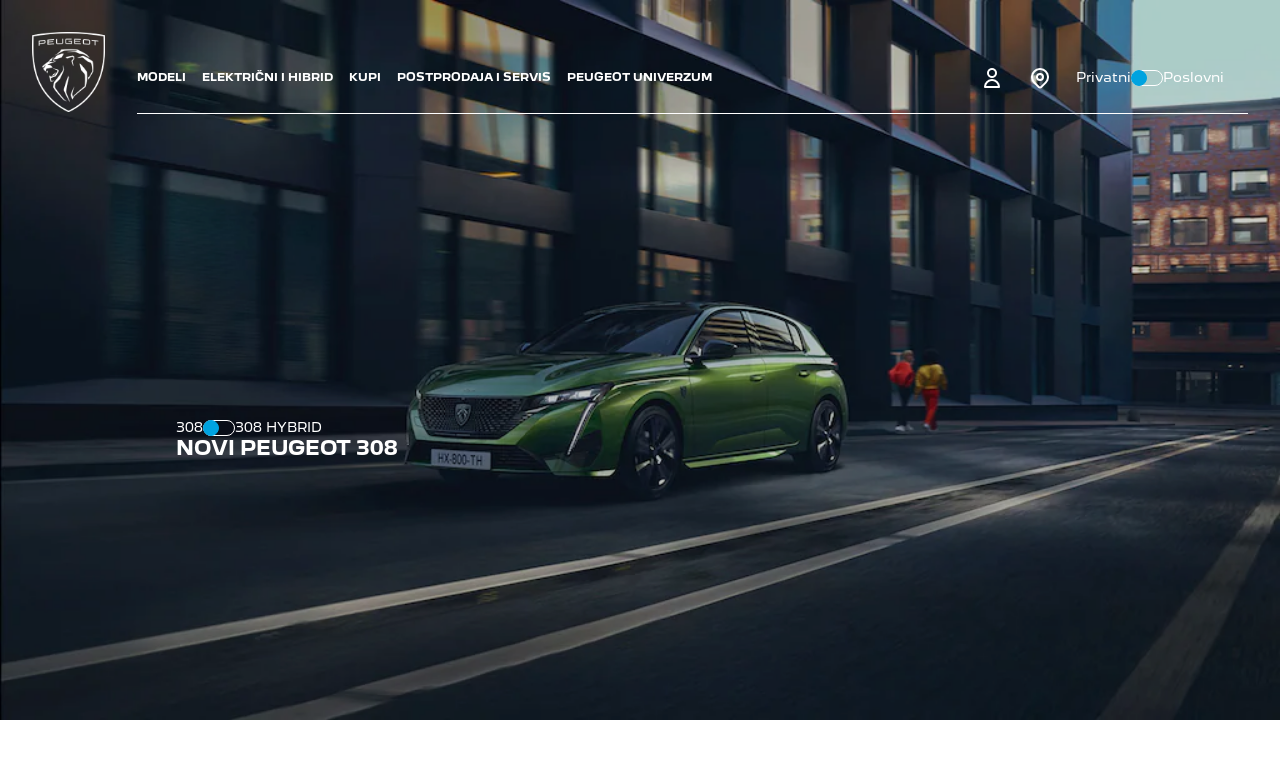

--- FILE ---
content_type: text/html; charset=utf-8
request_url: https://www.peugeot.rs/vehicles/308/
body_size: 27046
content:
<!doctype html>
<html data-n-head-ssr lang="en" data-n-head="%7B%22lang%22:%7B%22ssr%22:%22en%22%7D%7D">
  <head>
    <title>Peugeot Serbia</title><meta data-n-head="ssr" charset="utf-8"><meta data-n-head="ssr" name="viewport" content="width=device-width,initial-scale=1"><meta data-n-head="ssr" data-hid="description" name="description" content=""><meta data-n-head="ssr" data-hid="charset" charset="utf-8"><meta data-n-head="ssr" data-hid="mobile-web-app-capable" name="mobile-web-app-capable" content="yes"><meta data-n-head="ssr" data-hid="og:type" name="og:type" property="og:type" content="website"><link data-n-head="ssr" rel="icon" type="image/x-icon" href="/favicon.ico"><link data-n-head="ssr" data-hid="shortcut-icon" rel="shortcut icon" href="/_nuxt/icons/icon_64x64.5f6a36.png"><link data-n-head="ssr" data-hid="apple-touch-icon" rel="apple-touch-icon" href="/_nuxt/icons/icon_512x512.5f6a36.png" sizes="512x512"><link data-n-head="ssr" rel="manifest" href="/_nuxt/manifest.fac9d667.json" data-hid="manifest"><script data-n-head="ssr" src="https://www.googletagmanager.com/gtag/js?id=G-7FS8355298" async></script><script data-n-head="ssr" type="text/javascript">window.dataLayer = window.dataLayer || [];
                        function gtag(){dataLayer.push(arguments);}
                        gtag(&#x27;js&#x27;, new Date());
                        gtag(&#x27;config&#x27;, &#x27;G-7FS8355298&#x27;);</script><link rel="preload" href="/_nuxt/a79047f.js" as="script"><link rel="preload" href="/_nuxt/f58ff28.js" as="script"><link rel="preload" href="/_nuxt/685bf0f.js" as="script"><link rel="preload" href="/_nuxt/a1892f1.js" as="script"><link rel="preload" href="/_nuxt/af8ed52.js" as="script"><link rel="preload" href="/_nuxt/c81d34c.js" as="script"><style data-vue-ssr-id="4a459c27:0 50b74dbb:0 d416dcf0:0 611c330e:0 4cb4eb90:0 487e2eb4:0 42b4b95a:0 303544f9:0 56bb6658:0 b224e194:0 f3da6044:0 12aa93f0:0 5c05527d:0 71b6fc0e:0">/*! tailwindcss v3.0.10 | MIT License | https://tailwindcss.com*/*,::after,::before{box-sizing:border-box;border-width:0;border-style:solid;border-color:currentColor}::after,::before{--tw-content:''}html{line-height:1.5;-webkit-text-size-adjust:100%;-moz-tab-size:4;-o-tab-size:4;tab-size:4;font-family:ui-sans-serif,system-ui,-apple-system,BlinkMacSystemFont,"Segoe UI",Roboto,"Helvetica Neue",Arial,"Noto Sans",sans-serif,"Apple Color Emoji","Segoe UI Emoji","Segoe UI Symbol","Noto Color Emoji"}body{margin:0;line-height:inherit}hr{height:0;color:inherit;border-top-width:1px}abbr:where([title]){-webkit-text-decoration:underline dotted;text-decoration:underline dotted}h1,h2,h3,h4,h5,h6{font-size:inherit;font-weight:inherit}a{color:inherit;text-decoration:inherit}b,strong{font-weight:bolder}code,kbd,pre,samp{font-family:ui-monospace,SFMono-Regular,Menlo,Monaco,Consolas,"Liberation Mono","Courier New",monospace;font-size:1em}small{font-size:80%}sub,sup{font-size:75%;line-height:0;position:relative;vertical-align:baseline}sub{bottom:-.25em}sup{top:-.5em}table{text-indent:0;border-color:inherit;border-collapse:collapse}button,input,optgroup,select,textarea{font-family:inherit;font-size:100%;line-height:inherit;color:inherit;margin:0;padding:0}button,select{text-transform:none}[type=button],[type=reset],[type=submit],button{-webkit-appearance:button;background-color:transparent;background-image:none}:-moz-focusring{outline:auto}:-moz-ui-invalid{box-shadow:none}progress{vertical-align:baseline}::-webkit-inner-spin-button,::-webkit-outer-spin-button{height:auto}[type=search]{-webkit-appearance:textfield;outline-offset:-2px}::-webkit-search-decoration{-webkit-appearance:none}::-webkit-file-upload-button{-webkit-appearance:button;font:inherit}summary{display:list-item}blockquote,dd,dl,figure,h1,h2,h3,h4,h5,h6,hr,p,pre{margin:0}fieldset{margin:0;padding:0}legend{padding:0}menu,ol,ul{list-style:none;margin:0;padding:0}textarea{resize:vertical}input::-moz-placeholder,textarea::-moz-placeholder{opacity:1;color:#9ca3af}input:-ms-input-placeholder,textarea:-ms-input-placeholder{opacity:1;color:#9ca3af}input::placeholder,textarea::placeholder{opacity:1;color:#9ca3af}[role=button],button{cursor:pointer}:disabled{cursor:default}audio,canvas,embed,iframe,img,object,svg,video{display:block;vertical-align:middle}img,video{max-width:100%;height:auto}[hidden]{display:none}[multiple],[type=date],[type=datetime-local],[type=email],[type=month],[type=number],[type=password],[type=search],[type=tel],[type=text],[type=time],[type=url],[type=week],select,textarea{-webkit-appearance:none;-moz-appearance:none;appearance:none;background-color:#fff;border-color:#6b7280;border-width:1px;border-radius:0;padding-top:.5rem;padding-right:.75rem;padding-bottom:.5rem;padding-left:.75rem;font-size:1rem;line-height:1.5rem;--tw-shadow:0 0 #0000}[multiple]:focus,[type=date]:focus,[type=datetime-local]:focus,[type=email]:focus,[type=month]:focus,[type=number]:focus,[type=password]:focus,[type=search]:focus,[type=tel]:focus,[type=text]:focus,[type=time]:focus,[type=url]:focus,[type=week]:focus,select:focus,textarea:focus{outline:2px solid transparent;outline-offset:2px;--tw-ring-inset:var(--tw-empty, );/*!*//*!*/--tw-ring-offset-width:0px;--tw-ring-offset-color:#fff;--tw-ring-color:#2563eb;--tw-ring-offset-shadow:var(--tw-ring-inset) 0 0 0 var(--tw-ring-offset-width) var(--tw-ring-offset-color);--tw-ring-shadow:var(--tw-ring-inset) 0 0 0 calc(1px + var(--tw-ring-offset-width)) var(--tw-ring-color);box-shadow:var(--tw-ring-offset-shadow),var(--tw-ring-shadow),var(--tw-shadow);border-color:#2563eb}input::-moz-placeholder,textarea::-moz-placeholder{color:#6b7280;opacity:1}input:-ms-input-placeholder,textarea:-ms-input-placeholder{color:#6b7280;opacity:1}input::placeholder,textarea::placeholder{color:#6b7280;opacity:1}::-webkit-datetime-edit-fields-wrapper{padding:0}::-webkit-date-and-time-value{min-height:1.5em}select{background-image:url("data:image/svg+xml,%3csvg xmlns='http://www.w3.org/2000/svg' fill='none' viewBox='0 0 20 20'%3e%3cpath stroke='%236b7280' stroke-linecap='round' stroke-linejoin='round' stroke-width='1.5' d='M6 8l4 4 4-4'/%3e%3c/svg%3e");background-position:right .5rem center;background-repeat:no-repeat;background-size:1.5em 1.5em;padding-right:2.5rem;-webkit-print-color-adjust:exact;color-adjust:exact}[multiple]{background-image:initial;background-position:initial;background-repeat:unset;background-size:initial;padding-right:.75rem;-webkit-print-color-adjust:unset;color-adjust:unset}[type=checkbox],[type=radio]{-webkit-appearance:none;-moz-appearance:none;appearance:none;padding:0;-webkit-print-color-adjust:exact;color-adjust:exact;display:inline-block;vertical-align:middle;background-origin:border-box;-webkit-user-select:none;-moz-user-select:none;-ms-user-select:none;user-select:none;flex-shrink:0;height:1rem;width:1rem;color:#2563eb;background-color:#fff;border-color:#6b7280;border-width:1px;--tw-shadow:0 0 #0000}[type=checkbox]{border-radius:0}[type=radio]{border-radius:100%}[type=checkbox]:focus,[type=radio]:focus{outline:2px solid transparent;outline-offset:2px;--tw-ring-inset:var(--tw-empty, );/*!*//*!*/--tw-ring-offset-width:2px;--tw-ring-offset-color:#fff;--tw-ring-color:#2563eb;--tw-ring-offset-shadow:var(--tw-ring-inset) 0 0 0 var(--tw-ring-offset-width) var(--tw-ring-offset-color);--tw-ring-shadow:var(--tw-ring-inset) 0 0 0 calc(2px + var(--tw-ring-offset-width)) var(--tw-ring-color);box-shadow:var(--tw-ring-offset-shadow),var(--tw-ring-shadow),var(--tw-shadow)}[type=checkbox]:checked,[type=radio]:checked{border-color:transparent;background-color:currentColor;background-size:100% 100%;background-position:center;background-repeat:no-repeat}[type=checkbox]:checked{background-image:url("data:image/svg+xml,%3csvg viewBox='0 0 16 16' fill='white' xmlns='http://www.w3.org/2000/svg'%3e%3cpath d='M12.207 4.793a1 1 0 010 1.414l-5 5a1 1 0 01-1.414 0l-2-2a1 1 0 011.414-1.414L6.5 9.086l4.293-4.293a1 1 0 011.414 0z'/%3e%3c/svg%3e")}[type=radio]:checked{background-image:url("data:image/svg+xml,%3csvg viewBox='0 0 16 16' fill='white' xmlns='http://www.w3.org/2000/svg'%3e%3ccircle cx='8' cy='8' r='3'/%3e%3c/svg%3e")}[type=checkbox]:checked:focus,[type=checkbox]:checked:hover,[type=radio]:checked:focus,[type=radio]:checked:hover{border-color:transparent;background-color:currentColor}[type=checkbox]:indeterminate{background-image:url("data:image/svg+xml,%3csvg xmlns='http://www.w3.org/2000/svg' fill='none' viewBox='0 0 16 16'%3e%3cpath stroke='white' stroke-linecap='round' stroke-linejoin='round' stroke-width='2' d='M4 8h8'/%3e%3c/svg%3e");border-color:transparent;background-color:currentColor;background-size:100% 100%;background-position:center;background-repeat:no-repeat}[type=checkbox]:indeterminate:focus,[type=checkbox]:indeterminate:hover{border-color:transparent;background-color:currentColor}[type=file]{background:unset;border-color:inherit;border-width:0;border-radius:0;padding:0;font-size:unset;line-height:inherit}[type=file]:focus{outline:1px auto -webkit-focus-ring-color}*,::after,::before{--tw-translate-x:0;--tw-translate-y:0;--tw-rotate:0;--tw-skew-x:0;--tw-skew-y:0;--tw-scale-x:1;--tw-scale-y:1;--tw-transform:translateX(var(--tw-translate-x)) translateY(var(--tw-translate-y)) rotate(var(--tw-rotate)) skewX(var(--tw-skew-x)) skewY(var(--tw-skew-y)) scaleX(var(--tw-scale-x)) scaleY(var(--tw-scale-y));border-color:currentColor;--tw-ring-inset:var(--tw-empty, );/*!*//*!*/--tw-ring-offset-width:0px;--tw-ring-offset-color:#fff;--tw-ring-color:rgb(59 130 246 / 0.5);--tw-ring-offset-shadow:0 0 #0000;--tw-ring-shadow:0 0 #0000;--tw-shadow:0 0 #0000;--tw-shadow-colored:0 0 #0000;--tw-blur:var(--tw-empty, );/*!*//*!*/--tw-brightness:var(--tw-empty, );/*!*//*!*/--tw-contrast:var(--tw-empty, );/*!*//*!*/--tw-grayscale:var(--tw-empty, );/*!*//*!*/--tw-hue-rotate:var(--tw-empty, );/*!*//*!*/--tw-invert:var(--tw-empty, );/*!*//*!*/--tw-saturate:var(--tw-empty, );/*!*//*!*/--tw-sepia:var(--tw-empty, );/*!*//*!*/--tw-drop-shadow:var(--tw-empty, );/*!*//*!*/--tw-filter:var(--tw-blur) var(--tw-brightness) var(--tw-contrast) var(--tw-grayscale) var(--tw-hue-rotate) var(--tw-invert) var(--tw-saturate) var(--tw-sepia) var(--tw-drop-shadow)}.container{width:100%}@media (min-width:768px){.container{max-width:768px}}@media (min-width:1023px){.container{max-width:1023px}}@media (min-width:1440px){.container{max-width:1440px}}.prose{color:var(--tw-prose-body);max-width:65ch}.prose :where([class~=lead]):not(:where([class~=not-prose]*)){color:var(--tw-prose-lead);font-size:1.25em;line-height:1.6;margin-top:1.2em;margin-bottom:1.2em}.prose :where(a):not(:where([class~=not-prose]*)){color:var(--tw-prose-links);text-decoration:underline;font-weight:500}.prose :where(strong):not(:where([class~=not-prose]*)){color:var(--tw-prose-bold);font-weight:600}.prose :where(ol):not(:where([class~=not-prose]*)){list-style-type:decimal;padding-left:1.625em}.prose :where(ol[type="A"]):not(:where([class~=not-prose]*)){list-style-type:upper-alpha}.prose :where(ol[type="a"]):not(:where([class~=not-prose]*)){list-style-type:lower-alpha}.prose :where(ol[type="A"s]):not(:where([class~=not-prose]*)){list-style-type:upper-alpha}.prose :where(ol[type="a"s]):not(:where([class~=not-prose]*)){list-style-type:lower-alpha}.prose :where(ol[type="I"]):not(:where([class~=not-prose]*)){list-style-type:upper-roman}.prose :where(ol[type="i"]):not(:where([class~=not-prose]*)){list-style-type:lower-roman}.prose :where(ol[type="I"s]):not(:where([class~=not-prose]*)){list-style-type:upper-roman}.prose :where(ol[type="i"s]):not(:where([class~=not-prose]*)){list-style-type:lower-roman}.prose :where(ol[type="1"]):not(:where([class~=not-prose]*)){list-style-type:decimal}.prose :where(ul):not(:where([class~=not-prose]*)){list-style-type:disc;padding-left:1.625em}.prose :where(ol>li):not(:where([class~=not-prose]*))::marker{font-weight:400;color:var(--tw-prose-counters)}.prose :where(ul>li):not(:where([class~=not-prose]*))::marker{color:var(--tw-prose-bullets)}.prose :where(hr):not(:where([class~=not-prose]*)){border-color:var(--tw-prose-hr);border-top-width:1px;margin-top:3em;margin-bottom:3em}.prose :where(blockquote):not(:where([class~=not-prose]*)){font-weight:500;font-style:italic;color:var(--tw-prose-quotes);border-left-width:.25rem;border-left-color:var(--tw-prose-quote-borders);quotes:"\201C""\201D""\2018""\2019";margin-top:1.6em;margin-bottom:1.6em;padding-left:1em}.prose :where(blockquotep:first-of-type):not(:where([class~=not-prose]*))::before{content:open-quote}.prose :where(blockquotep:last-of-type):not(:where([class~=not-prose]*))::after{content:close-quote}.prose :where(h1):not(:where([class~=not-prose]*)){color:var(--tw-prose-headings);font-weight:800;font-size:2.25em;margin-top:0;margin-bottom:.8888889em;line-height:1.1111111}.prose :where(h1strong):not(:where([class~=not-prose]*)){font-weight:900}.prose :where(h2):not(:where([class~=not-prose]*)){color:var(--tw-prose-headings);font-weight:700;font-size:1.5em;margin-top:2em;margin-bottom:1em;line-height:1.3333333}.prose :where(h2strong):not(:where([class~=not-prose]*)){font-weight:800}.prose :where(h3):not(:where([class~=not-prose]*)){color:var(--tw-prose-headings);font-weight:600;font-size:1.25em;margin-top:1.6em;margin-bottom:.6em;line-height:1.6}.prose :where(h3strong):not(:where([class~=not-prose]*)){font-weight:700}.prose :where(h4):not(:where([class~=not-prose]*)){color:var(--tw-prose-headings);font-weight:600;margin-top:1.5em;margin-bottom:.5em;line-height:1.5}.prose :where(h4strong):not(:where([class~=not-prose]*)){font-weight:700}.prose :where(figure>*):not(:where([class~=not-prose]*)){margin-top:0;margin-bottom:0}.prose :where(figcaption):not(:where([class~=not-prose]*)){color:var(--tw-prose-captions);font-size:.875em;line-height:1.4285714;margin-top:.8571429em}.prose :where(code):not(:where([class~=not-prose]*)){color:var(--tw-prose-code);font-weight:600;font-size:.875em}.prose :where(code):not(:where([class~=not-prose]*))::before{content:"`"}.prose :where(code):not(:where([class~=not-prose]*))::after{content:"`"}.prose :where(acode):not(:where([class~=not-prose]*)){color:var(--tw-prose-links)}.prose :where(pre):not(:where([class~=not-prose]*)){color:var(--tw-prose-pre-code);background-color:var(--tw-prose-pre-bg);overflow-x:auto;font-weight:400;font-size:.875em;line-height:1.7142857;margin-top:1.7142857em;margin-bottom:1.7142857em;border-radius:.375rem;padding-top:.8571429em;padding-right:1.1428571em;padding-bottom:.8571429em;padding-left:1.1428571em}.prose :where(precode):not(:where([class~=not-prose]*)){background-color:transparent;border-width:0;border-radius:0;padding:0;font-weight:inherit;color:inherit;font-size:inherit;font-family:inherit;line-height:inherit}.prose :where(precode):not(:where([class~=not-prose]*))::before{content:none}.prose :where(precode):not(:where([class~=not-prose]*))::after{content:none}.prose :where(table):not(:where([class~=not-prose]*)){width:100%;table-layout:auto;text-align:left;margin-top:2em;margin-bottom:2em;font-size:.875em;line-height:1.7142857}.prose :where(thead):not(:where([class~=not-prose]*)){border-bottom-width:1px;border-bottom-color:var(--tw-prose-th-borders)}.prose :where(theadth):not(:where([class~=not-prose]*)){color:var(--tw-prose-headings);font-weight:600;vertical-align:bottom;padding-right:.5714286em;padding-bottom:.5714286em;padding-left:.5714286em}.prose :where(tbodytr):not(:where([class~=not-prose]*)){border-bottom-width:1px;border-bottom-color:var(--tw-prose-td-borders)}.prose :where(tbodytr:last-child):not(:where([class~=not-prose]*)){border-bottom-width:0}.prose :where(tbodytd):not(:where([class~=not-prose]*)){vertical-align:baseline;padding-top:.5714286em;padding-right:.5714286em;padding-bottom:.5714286em;padding-left:.5714286em}.prose{--tw-prose-body:#374151;--tw-prose-headings:#111827;--tw-prose-lead:#4b5563;--tw-prose-links:#111827;--tw-prose-bold:#111827;--tw-prose-counters:#6b7280;--tw-prose-bullets:#d1d5db;--tw-prose-hr:#e5e7eb;--tw-prose-quotes:#111827;--tw-prose-quote-borders:#e5e7eb;--tw-prose-captions:#6b7280;--tw-prose-code:#111827;--tw-prose-pre-code:#e5e7eb;--tw-prose-pre-bg:#1f2937;--tw-prose-th-borders:#d1d5db;--tw-prose-td-borders:#e5e7eb;--tw-prose-invert-body:#d1d5db;--tw-prose-invert-headings:#fff;--tw-prose-invert-lead:#9ca3af;--tw-prose-invert-links:#fff;--tw-prose-invert-bold:#fff;--tw-prose-invert-counters:#9ca3af;--tw-prose-invert-bullets:#4b5563;--tw-prose-invert-hr:#374151;--tw-prose-invert-quotes:#f3f4f6;--tw-prose-invert-quote-borders:#374151;--tw-prose-invert-captions:#9ca3af;--tw-prose-invert-code:#fff;--tw-prose-invert-pre-code:#d1d5db;--tw-prose-invert-pre-bg:rgb(0 0 0 / 50%);--tw-prose-invert-th-borders:#4b5563;--tw-prose-invert-td-borders:#374151;font-size:1rem;line-height:1.75}.prose :where(p):not(:where([class~=not-prose]*)){margin-top:1.25em;margin-bottom:1.25em}.prose :where(img):not(:where([class~=not-prose]*)){margin-top:2em;margin-bottom:2em}.prose :where(video):not(:where([class~=not-prose]*)){margin-top:2em;margin-bottom:2em}.prose :where(figure):not(:where([class~=not-prose]*)){margin-top:2em;margin-bottom:2em}.prose :where(h2code):not(:where([class~=not-prose]*)){font-size:.875em}.prose :where(h3code):not(:where([class~=not-prose]*)){font-size:.9em}.prose :where(li):not(:where([class~=not-prose]*)){margin-top:.5em;margin-bottom:.5em}.prose :where(ol>li):not(:where([class~=not-prose]*)){padding-left:.375em}.prose :where(ul>li):not(:where([class~=not-prose]*)){padding-left:.375em}.prose>:where(ul>lip):not(:where([class~=not-prose]*)){margin-top:.75em;margin-bottom:.75em}.prose>:where(ul>li>:first-child):not(:where([class~=not-prose]*)){margin-top:1.25em}.prose>:where(ul>li>:last-child):not(:where([class~=not-prose]*)){margin-bottom:1.25em}.prose>:where(ol>li>:first-child):not(:where([class~=not-prose]*)){margin-top:1.25em}.prose>:where(ol>li>:last-child):not(:where([class~=not-prose]*)){margin-bottom:1.25em}.prose :where(ulul,ulol,olul,olol):not(:where([class~=not-prose]*)){margin-top:.75em;margin-bottom:.75em}.prose :where(hr+*):not(:where([class~=not-prose]*)){margin-top:0}.prose :where(h2+*):not(:where([class~=not-prose]*)){margin-top:0}.prose :where(h3+*):not(:where([class~=not-prose]*)){margin-top:0}.prose :where(h4+*):not(:where([class~=not-prose]*)){margin-top:0}.prose :where(theadth:first-child):not(:where([class~=not-prose]*)){padding-left:0}.prose :where(theadth:last-child):not(:where([class~=not-prose]*)){padding-right:0}.prose :where(tbodytd:first-child):not(:where([class~=not-prose]*)){padding-left:0}.prose :where(tbodytd:last-child):not(:where([class~=not-prose]*)){padding-right:0}.prose>:where(:first-child):not(:where([class~=not-prose]*)){margin-top:0}.prose>:where(:last-child):not(:where([class~=not-prose]*)){margin-bottom:0}.fixed{position:fixed}.absolute{position:absolute}.relative{position:relative}.sticky{position:sticky}.inset-y-0{top:0;bottom:0}.top-0{top:0}.left-0{left:0}.bottom-0{bottom:0}.right-0{right:0}.z-50{z-index:50}.z-30{z-index:30}.z-10{z-index:10}.z-20{z-index:20}.order-2{order:2}.order-1{order:1}.col-span-1{grid-column:span 1/span 1}.col-span-12{grid-column:span 12/span 12}.mx-auto{margin-left:auto;margin-right:auto}.mx-6{margin-left:1.5rem;margin-right:1.5rem}.mx-4{margin-left:1rem;margin-right:1rem}.my-6{margin-top:1.5rem;margin-bottom:1.5rem}.my-auto{margin-top:auto;margin-bottom:auto}.mx-24{margin-left:6rem;margin-right:6rem}.my-4{margin-top:1rem;margin-bottom:1rem}.my-16{margin-top:4rem;margin-bottom:4rem}.my-8{margin-top:2rem;margin-bottom:2rem}.mb-12{margin-bottom:3rem}.mb-4{margin-bottom:1rem}.mt-12{margin-top:3rem}.mb-7{margin-bottom:1.75rem}.ml-0{margin-left:0}.mb-8{margin-bottom:2rem}.-mb-4{margin-bottom:-1rem}.ml-6{margin-left:1.5rem}.mt-6{margin-top:1.5rem}.mt-8{margin-top:2rem}.mt-20{margin-top:5rem}.mt-16{margin-top:4rem}.mt-3{margin-top:.75rem}.mb-6{margin-bottom:1.5rem}.mb-5{margin-bottom:1.25rem}.mb-16{margin-bottom:4rem}.mr-6{margin-right:1.5rem}.ml-40-exact{margin-left:40px}.mt-auto{margin-top:auto}.mr-4{margin-right:1rem}.ml-2{margin-left:.5rem}.mt-4{margin-top:1rem}.mt-2{margin-top:.5rem}.mt-1{margin-top:.25rem}.ml-3{margin-left:.75rem}.ml-4{margin-left:1rem}.\!mb-0{margin-bottom:0!important}.mb-2{margin-bottom:.5rem}.mb-10{margin-bottom:2.5rem}.mt-7{margin-top:1.75rem}.mb-0{margin-bottom:0}.mt-0{margin-top:0}.block{display:block}.inline-block{display:inline-block}.flex{display:flex}.inline-flex{display:inline-flex}.table{display:table}.grid{display:grid}.hidden{display:none}.h-full{height:100%}.h-6{height:1.5rem}.h-4{height:1rem}.h-8{height:2rem}.h-1{height:.25rem}.h-screen{height:100vh}.h-0{height:0}.h-12{height:3rem}.h-auto{height:auto}.h-14{height:3.5rem}.max-h-full{max-height:100%}.max-h-0{max-height:0}.min-h-screen{min-height:100vh}.w-full{width:100%}.w-6{width:1.5rem}.w-10\/12{width:83.333333%}.w-16{width:4rem}.w-4{width:1rem}.w-auto{width:auto}.w-screen{width:100vw}.w-0{width:0}.w-8{width:2rem}.w-96{width:24rem}.w-1\/2{width:50%}.w-\[450px\]{width:450px}.w-\[1500px\]{width:1500px}.w-\[350px\]{width:350px}.w-72{width:18rem}.min-w-fit{min-width:-moz-fit-content;min-width:fit-content}.max-w-3xl{max-width:48rem}.max-w-lg{max-width:32rem}.max-w-none{max-width:none}.max-w-4xl{max-width:56rem}.shrink{flex-shrink:1}.\!shrink{flex-shrink:1!important}.translate-x-4{--tw-translate-x:1rem;transform:var(--tw-transform)}.translate-y-4{--tw-translate-y:1rem;transform:var(--tw-transform)}.rotate-90{--tw-rotate:90deg;transform:var(--tw-transform)}.transform{transform:var(--tw-transform)}.cursor-pointer{cursor:pointer}.resize{resize:both}.list-decimal{list-style-type:decimal}.grid-cols-1{grid-template-columns:repeat(1,minmax(0,1fr))}.grid-cols-4{grid-template-columns:repeat(4,minmax(0,1fr))}.grid-cols-2{grid-template-columns:repeat(2,minmax(0,1fr))}.flex-col{flex-direction:column}.flex-wrap{flex-wrap:wrap}.place-content-center{place-content:center}.items-center{align-items:center}.justify-start{justify-content:flex-start}.justify-end{justify-content:flex-end}.justify-center{justify-content:center}.justify-between{justify-content:space-between}.justify-evenly{justify-content:space-evenly}.justify-items-center{justify-items:center}.gap-8{gap:2rem}.gap-10{gap:2.5rem}.gap-2{gap:.5rem}.gap-1{gap:.25rem}.gap-4{gap:1rem}.gap-x-8{-moz-column-gap:2rem;column-gap:2rem}.gap-y-8{row-gap:2rem}.gap-x-10{-moz-column-gap:2.5rem;column-gap:2.5rem}.gap-x-5{-moz-column-gap:1.25rem;column-gap:1.25rem}.gap-x-2{-moz-column-gap:.5rem;column-gap:.5rem}.gap-y-5{row-gap:1.25rem}.gap-y-20{row-gap:5rem}.space-y-4>:not([hidden])~:not([hidden]){--tw-space-y-reverse:0;margin-top:calc(1rem * calc(1 - var(--tw-space-y-reverse)));margin-bottom:calc(1rem * var(--tw-space-y-reverse))}.space-y-8>:not([hidden])~:not([hidden]){--tw-space-y-reverse:0;margin-top:calc(2rem * calc(1 - var(--tw-space-y-reverse)));margin-bottom:calc(2rem * var(--tw-space-y-reverse))}.space-y-6>:not([hidden])~:not([hidden]){--tw-space-y-reverse:0;margin-top:calc(1.5rem * calc(1 - var(--tw-space-y-reverse)));margin-bottom:calc(1.5rem * var(--tw-space-y-reverse))}.divide-y>:not([hidden])~:not([hidden]){--tw-divide-y-reverse:0;border-top-width:calc(1px * calc(1 - var(--tw-divide-y-reverse)));border-bottom-width:calc(1px * var(--tw-divide-y-reverse))}.overflow-hidden{overflow:hidden}.overflow-scroll{overflow:scroll}.overflow-x-scroll{overflow-x:scroll}.whitespace-nowrap{white-space:nowrap}.rounded-2xl{border-radius:1rem}.rounded-md{border-radius:.375rem}.rounded-lg{border-radius:.5rem}.rounded-full{border-radius:9999px}.rounded-b-2xl{border-bottom-right-radius:1rem;border-bottom-left-radius:1rem}.border{border-width:1px}.border-t-0{border-top-width:0}.border-b-0{border-bottom-width:0}.border-b-4{border-bottom-width:4px}.\!border-b-0{border-bottom-width:0!important}.border-r-2{border-right-width:2px}.border-white{--tw-border-opacity:1;border-color:rgb(255 255 255 / var(--tw-border-opacity))}.border-grey-medium{--tw-border-opacity:1;border-color:rgb(173 174 178 / var(--tw-border-opacity))}.border-electric-blue{--tw-border-opacity:1;border-color:rgb(0 163 224 / var(--tw-border-opacity))}.border-transparent{border-color:transparent}.\!border-white{--tw-border-opacity:1!important;border-color:rgb(255 255 255 / var(--tw-border-opacity))!important}.bg-black{--tw-bg-opacity:1;background-color:rgb(0 0 0 / var(--tw-bg-opacity))}.bg-transparent{background-color:transparent}.bg-electric-blue{--tw-bg-opacity:1;background-color:rgb(0 163 224 / var(--tw-bg-opacity))}.bg-grey-light-deep{--tw-bg-opacity:1;background-color:rgb(236 236 238 / var(--tw-bg-opacity))}.bg-grey-light{--tw-bg-opacity:1;background-color:rgb(247 247 247 / var(--tw-bg-opacity))}.bg-grey-medium{--tw-bg-opacity:1;background-color:rgb(173 174 178 / var(--tw-bg-opacity))}.bg-white{--tw-bg-opacity:1;background-color:rgb(255 255 255 / var(--tw-bg-opacity))}.fill-grey-medium{fill:#adaeb2}.object-cover{-o-object-fit:cover;object-fit:cover}.p-3{padding:.75rem}.p-4{padding:1rem}.p-8{padding:2rem}.p-6{padding:1.5rem}.p-2{padding:.5rem}.px-6{padding-left:1.5rem;padding-right:1.5rem}.py-12{padding-top:3rem;padding-bottom:3rem}.px-8{padding-left:2rem;padding-right:2rem}.py-8{padding-top:2rem;padding-bottom:2rem}.py-4{padding-top:1rem;padding-bottom:1rem}.py-5{padding-top:1.25rem;padding-bottom:1.25rem}.py-6{padding-top:1.5rem;padding-bottom:1.5rem}.px-2{padding-left:.5rem;padding-right:.5rem}.py-2{padding-top:.5rem;padding-bottom:.5rem}.px-4{padding-left:1rem;padding-right:1rem}.py-16{padding-top:4rem;padding-bottom:4rem}.pb-12{padding-bottom:3rem}.pl-8{padding-left:2rem}.pb-4{padding-bottom:1rem}.pr-8{padding-right:2rem}.pb-20{padding-bottom:5rem}.pl-4{padding-left:1rem}.pt-6{padding-top:1.5rem}.pt-4{padding-top:1rem}.pt-8{padding-top:2rem}.pl-16{padding-left:4rem}.pl-3{padding-left:.75rem}.pr-10{padding-right:2.5rem}.pt-5{padding-top:1.25rem}.text-left{text-align:left}.text-center{text-align:center}.text-justify{text-align:justify}.text-lg{font-size:1.125rem;line-height:1.75rem}.text-xs{font-size:.75rem;line-height:1rem}.text-\[\.625rem\]{font-size:.625rem}.text-sm{font-size:.875rem;line-height:1.25rem}.text-14-exact{font-size:14px}.text-base{font-size:1rem;line-height:1.5rem}.text-xl{font-size:1.25rem;line-height:1.75rem}.font-thin{font-weight:100}.font-bold{font-weight:700}.font-medium{font-weight:500}.font-light{font-weight:300}.font-normal{font-weight:400}.uppercase{text-transform:uppercase}.leading-6{line-height:1.5rem}.text-grey-medium{--tw-text-opacity:1;color:rgb(173 174 178 / var(--tw-text-opacity))}.text-white{--tw-text-opacity:1;color:rgb(255 255 255 / var(--tw-text-opacity))}.text-grey-dark{--tw-text-opacity:1;color:rgb(120 123 128 / var(--tw-text-opacity))}.text-electric-blue{--tw-text-opacity:1;color:rgb(0 163 224 / var(--tw-text-opacity))}.text-black{--tw-text-opacity:1;color:rgb(0 0 0 / var(--tw-text-opacity))}.underline{-webkit-text-decoration-line:underline;text-decoration-line:underline}.line-through{-webkit-text-decoration-line:line-through;text-decoration-line:line-through}.underline-offset-auto{text-underline-offset:auto}.opacity-100{opacity:1}.opacity-0{opacity:0}.shadow-lg{--tw-shadow:0 10px 15px -3px rgb(0 0 0 / 0.1),0 4px 6px -4px rgb(0 0 0 / 0.1);--tw-shadow-colored:0 10px 15px -3px var(--tw-shadow-color),0 4px 6px -4px var(--tw-shadow-color);box-shadow:var(--tw-ring-offset-shadow,0 0 #0000),var(--tw-ring-shadow,0 0 #0000),var(--tw-shadow)}.shadow-2xl{--tw-shadow:0 25px 50px -12px rgb(0 0 0 / 0.25);--tw-shadow-colored:0 25px 50px -12px var(--tw-shadow-color);box-shadow:var(--tw-ring-offset-shadow,0 0 #0000),var(--tw-ring-shadow,0 0 #0000),var(--tw-shadow)}.shadow-md{--tw-shadow:0 4px 6px -1px rgb(0 0 0 / 0.1),0 2px 4px -2px rgb(0 0 0 / 0.1);--tw-shadow-colored:0 4px 6px -1px var(--tw-shadow-color),0 2px 4px -2px var(--tw-shadow-color);box-shadow:var(--tw-ring-offset-shadow,0 0 #0000),var(--tw-ring-shadow,0 0 #0000),var(--tw-shadow)}.shadow-sm{--tw-shadow:0 1px 2px 0 rgb(0 0 0 / 0.05);--tw-shadow-colored:0 1px 2px 0 var(--tw-shadow-color);box-shadow:var(--tw-ring-offset-shadow,0 0 #0000),var(--tw-ring-shadow,0 0 #0000),var(--tw-shadow)}.filter{filter:var(--tw-filter)}.transition{transition-property:color,background-color,border-color,fill,stroke,opacity,box-shadow,transform,filter,-webkit-text-decoration-color,-webkit-backdrop-filter;transition-property:color,background-color,border-color,text-decoration-color,fill,stroke,opacity,box-shadow,transform,filter,backdrop-filter;transition-property:color,background-color,border-color,text-decoration-color,fill,stroke,opacity,box-shadow,transform,filter,backdrop-filter,-webkit-text-decoration-color,-webkit-backdrop-filter;transition-timing-function:cubic-bezier(.4,0,.2,1);transition-duration:150ms}.transition-all{transition-property:all;transition-timing-function:cubic-bezier(.4,0,.2,1);transition-duration:150ms}.transition-transform{transition-property:transform;transition-timing-function:cubic-bezier(.4,0,.2,1);transition-duration:150ms}.duration-300{transition-duration:.3s}.duration-200{transition-duration:.2s}.ease-in-out{transition-timing-function:cubic-bezier(.4,0,.2,1)}.hover\:bg-black:hover{--tw-bg-opacity:1;background-color:rgb(0 0 0 / var(--tw-bg-opacity))}.hover\:bg-electric-blue:hover{--tw-bg-opacity:1;background-color:rgb(0 163 224 / var(--tw-bg-opacity))}.hover\:text-electric-blue:hover{--tw-text-opacity:1;color:rgb(0 163 224 / var(--tw-text-opacity))}.hover\:shadow-lg:hover{--tw-shadow:0 10px 15px -3px rgb(0 0 0 / 0.1),0 4px 6px -4px rgb(0 0 0 / 0.1);--tw-shadow-colored:0 10px 15px -3px var(--tw-shadow-color),0 4px 6px -4px var(--tw-shadow-color);box-shadow:var(--tw-ring-offset-shadow,0 0 #0000),var(--tw-ring-shadow,0 0 #0000),var(--tw-shadow)}.focus\:outline-none:focus{outline:2px solid transparent;outline-offset:2px}.focus\:ring-2:focus{--tw-ring-offset-shadow:var(--tw-ring-inset) 0 0 0 var(--tw-ring-offset-width) var(--tw-ring-offset-color);--tw-ring-shadow:var(--tw-ring-inset) 0 0 0 calc(2px + var(--tw-ring-offset-width)) var(--tw-ring-color);box-shadow:var(--tw-ring-offset-shadow),var(--tw-ring-shadow),var(--tw-shadow,0 0 #0000)}.focus\:ring-offset-2:focus{--tw-ring-offset-width:2px}.group[open] .group-open\:rotate-180{--tw-rotate:180deg;transform:var(--tw-transform)}.group:hover .group-hover\:fill-electric-blue-light{fill:#4cc9f9}@media (min-width:768px){.tablet\:order-2{order:2}.tablet\:ml-8{margin-left:2rem}.tablet\:block{display:block}.tablet\:flex{display:flex}.tablet\:hidden{display:none}.tablet\:w-1\/2{width:50%}.tablet\:w-1\/3{width:33.333333%}.tablet\:w-2\/3{width:66.666667%}.tablet\:grid-cols-4{grid-template-columns:repeat(4,minmax(0,1fr))}.tablet\:grid-cols-2{grid-template-columns:repeat(2,minmax(0,1fr))}.tablet\:grid-cols-3{grid-template-columns:repeat(3,minmax(0,1fr))}.tablet\:grid-cols-5{grid-template-columns:repeat(5,minmax(0,1fr))}.tablet\:flex-row{flex-direction:row}.tablet\:items-center{align-items:center}.tablet\:justify-center{justify-content:center}.tablet\:gap-4{gap:1rem}.tablet\:gap-2{gap:.5rem}.tablet\:gap-y-10{row-gap:2.5rem}.tablet\:gap-x-6{-moz-column-gap:1.5rem;column-gap:1.5rem}.tablet\:bg-transparent{background-color:transparent}.tablet\:pl-0{padding-left:0}.tablet\:text-left{text-align:left}.tablet\:text-center{text-align:center}.tablet\:text-right{text-align:right}.tablet\:text-12-exact{font-size:12px}}@media (min-width:1023px){.laptop\:col-span-4{grid-column:span 4/span 4}.laptop\:col-span-2{grid-column:span 2/span 2}.laptop\:col-span-11{grid-column:span 11/span 11}.laptop\:col-span-6{grid-column:span 6/span 6}.laptop\:col-span-3{grid-column:span 3/span 3}.laptop\:col-span-7{grid-column:span 7/span 7}.laptop\:mb-0{margin-bottom:0}.laptop\:mt-0{margin-top:0}.laptop\:ml-6{margin-left:1.5rem}.laptop\:mb-32{margin-bottom:8rem}.laptop\:mt-20{margin-top:5rem}.laptop\:block{display:block}.laptop\:flex{display:flex}.laptop\:grid{display:grid}.laptop\:hidden{display:none}.laptop\:w-10\/12{width:83.333333%}.laptop\:w-auto{width:auto}.laptop\:w-1\/3{width:33.333333%}.laptop\:w-1\/2{width:50%}.laptop\:grid-cols-8{grid-template-columns:repeat(8,minmax(0,1fr))}.laptop\:grid-cols-2{grid-template-columns:repeat(2,minmax(0,1fr))}.laptop\:grid-cols-12{grid-template-columns:repeat(12,minmax(0,1fr))}.laptop\:grid-cols-10{grid-template-columns:repeat(10,minmax(0,1fr))}.laptop\:grid-cols-4{grid-template-columns:repeat(4,minmax(0,1fr))}.laptop\:grid-cols-5{grid-template-columns:repeat(5,minmax(0,1fr))}.laptop\:flex-row{flex-direction:row}.laptop\:flex-col{flex-direction:column}.laptop\:justify-center{justify-content:center}.laptop\:overflow-hidden{overflow:hidden}.laptop\:overflow-y-auto{overflow-y:auto}.laptop\:px-0{padding-left:0;padding-right:0}.laptop\:py-0{padding-top:0;padding-bottom:0}.laptop\:px-12{padding-left:3rem;padding-right:3rem}}@media (min-width:1440px){.desktop\:mb-40{margin-bottom:10rem}.desktop\:grid-cols-4{grid-template-columns:repeat(4,minmax(0,1fr))}}*,::after,::before{--tw-translate-x:0;--tw-translate-y:0;--tw-rotate:0;--tw-skew-x:0;--tw-skew-y:0;--tw-scale-x:1;--tw-scale-y:1;--tw-transform:translateX(var(--tw-translate-x)) translateY(var(--tw-translate-y)) rotate(var(--tw-rotate)) skewX(var(--tw-skew-x)) skewY(var(--tw-skew-y)) scaleX(var(--tw-scale-x)) scaleY(var(--tw-scale-y));border-color:currentColor;--tw-ring-inset:var(--tw-empty, );/*!*//*!*/--tw-ring-offset-width:0px;--tw-ring-offset-color:#fff;--tw-ring-color:rgb(59 130 246 / 0.5);--tw-ring-offset-shadow:0 0 #0000;--tw-ring-shadow:0 0 #0000;--tw-shadow:0 0 #0000;--tw-shadow-colored:0 0 #0000}@font-face{font-family:Peugeot;font-weight:200;font-style:normal;src:url(/_nuxt/fonts/PeugeotNewCyrillicBeta1-ExtraLight.0c13cc7.woff2) format("woff2"),url(/_nuxt/fonts/PeugeotNewCyrillicBeta1-ExtraLight.9e3a521.woff) format("woff")}@font-face{font-family:Peugeot;font-weight:200;font-style:italic;src:url(/_nuxt/fonts/PeugeotNewCyrillicBeta1-ExtraLightItalic.446f784.woff2) format("woff2"),url(/_nuxt/fonts/PeugeotNewCyrillicBeta1-ExtraLightItalic.07cf63e.woff) format("woff")}@font-face{font-family:Peugeot;font-weight:300;font-style:normal;src:url(/_nuxt/fonts/PeugeotNewCyrillicBeta1-Light.f41450d.woff2) format("woff2"),url(/_nuxt/fonts/PeugeotNewCyrillicBeta1-Light.ee85232.woff) format("woff")}@font-face{font-family:Peugeot;font-weight:300;font-style:italic;src:url(/_nuxt/fonts/PeugeotNewCyrillicBeta1-LightItalic.de87ea8.woff2) format("woff2"),url(/_nuxt/fonts/PeugeotNewCyrillicBeta1-LightItalic.3781c2f.woff) format("woff")}@font-face{font-family:Peugeot;font-weight:400;font-style:normal;src:url(/_nuxt/fonts/PeugeotNewCyrillicBeta1-Regular.fb39403.woff2) format("woff2"),url(/_nuxt/fonts/PeugeotNewCyrillicBeta1-Regular.78b4959.woff) format("woff")}@font-face{font-family:Peugeot;font-weight:400;font-style:italic;src:url(/_nuxt/fonts/PeugeotNewCyrillicBeta1-Italic.2b86585.woff2) format("woff2"),url(/_nuxt/fonts/PeugeotNewCyrillicBeta1-Italic.354e7c8.woff) format("woff")}@font-face{font-family:Peugeot;font-weight:700;font-style:normal;src:url(/_nuxt/fonts/PeugeotNewCyrillicBeta1-Bold.4713d13.woff2) format("woff2"),url(/_nuxt/fonts/PeugeotNewCyrillicBeta1-Bold.bb14a33.woff) format("woff")}@font-face{font-family:Peugeot;font-weight:700;font-style:italic;src:url(/_nuxt/fonts/PeugeotNewCyrillicBeta1-BoldItalic.0302e9f.woff2) format("woff2"),url(/_nuxt/fonts/PeugeotNewCyrillicBeta1-BoldItalic.f3bdbd1.woff) format("woff")}@font-face{font-family:Peugeot;font-weight:900;font-style:normal;src:url(/_nuxt/fonts/PeugeotNewCyrillicBeta1-Black.f86d5ca.woff2) format("woff2"),url(/_nuxt/fonts/PeugeotNewCyrillicBeta1-Black.8ec38c9.woff) format("woff")}@font-face{font-family:Peugeot;font-weight:900;font-style:italic;src:url(/_nuxt/fonts/PeugeotNewCyrillicBeta1-BlackItalic.65da2dc.woff2) format("woff2"),url(/_nuxt/fonts/PeugeotNewCyrillicBeta1-BlackItalic.d3a859b.woff) format("woff")}html{font-family:Peugeot,sans-serif;overflow-x:hidden}.container{margin-left:auto;margin-right:auto;padding-left:2rem;padding-right:2rem;max-width:23.438rem}@media only screen and (min-width:768px){.container{padding-left:2.5rem;padding-right:2.5rem}.container{max-width:48rem}}@media only screen and (min-width:1024px){.container{padding-left:3rem;padding-right:3rem}.container{max-width:64rem}}@media only screen and (min-width:1440px){.container{padding-left:3rem;padding-right:3rem}.container{max-width:90rem}}.logo_pseudo,div#top-bar div.logo_container:after,div#top-bar div.logo_container:before{content:"";width:40%;height:.05rem;background-color:#fff;z-index:50}@media only screen and (min-width:768px){.logo_pseudo,div#top-bar div.logo_container:after,div#top-bar div.logo_container:before{width:55%}}div#top-bar{position:fixed;top:0;left:0;z-index:50;width:100vw;padding-top:0;padding-bottom:0;padding-left:2rem;padding-right:2rem;height:6.56rem}div#top-bar.shrinked{--tw-bg-opacity:1;background-color:rgb(0 0 0 / var(--tw-bg-opacity));height:3.125rem}div#top-bar.shrinked div.logo_container:after,div#top-bar.shrinked div.logo_container:before{opacity:0}div#top-bar.shrinked div.top-bar-content-wrapper{margin-top:.5rem}div#top-bar.shrinked #nav-bar{--tw-bg-opacity:1;background-color:rgb(0 0 0 / var(--tw-bg-opacity));max-height:95vh;overflow-y:auto;overflow-x:hidden}div#top-bar div.logo_container{position:absolute;top:0;display:flex;height:100%;width:100%;--tw-translate-x:-50%;transform:var(--tw-transform);align-items:center;justify-content:space-between;padding-left:2rem;padding-right:2rem;left:50%}div#top-bar div.logo_container .image_container{position:relative;display:flex;height:100%;width:33.333333%;align-items:center;justify-content:center}div#top-bar div.logo_container .image_container img{position:absolute;height:77%}div#top-bar div.logo_container:before{left:0}div#top-bar div.logo_container:after{right:0}div#top-bar div.top-bar-content-wrapper{margin-top:.75rem;display:flex;align-items:center;justify-content:space-between}div#top-bar div.top-bar-content-wrapper div#nav-bar{position:fixed;z-index:50;--tw-text-opacity:1;color:rgb(255 255 255 / var(--tw-text-opacity));left:-100%;top:3.125rem;width:100vw;min-height:calc(100vh - 3.125rem)}div#top-bar div.top-bar-content-wrapper div#nav-bar.open{left:0}div#top-bar div.top-bar-content-wrapper div#nav-bar .side-icons{margin-left:1.5rem;margin-right:1.5rem;display:flex;width:100%;flex-direction:column;padding-top:1.5rem;padding-bottom:1.5rem}div#top-bar div#child-navigation{position:fixed;z-index:50;width:100%;--tw-bg-opacity:1;background-color:rgb(255 255 255 / var(--tw-bg-opacity));--tw-text-opacity:1;color:rgb(0 0 0 / var(--tw-text-opacity));height:calc(100vh - 3.125rem);left:-100%;top:3.125rem;overflow-x:hidden;overflow-y:auto}div#top-bar div#child-navigation.open{left:0}@media only screen and (min-width:768px){div#top-bar{height:9.7rem}div#top-bar div.top-bar-content-wrapper div#nav-bar{width:23.5rem}div#top-bar div.logo_container .image_container img{height:73%}div#top-bar div#child-navigation{width:23.5rem}}@media only screen and (min-width:1024px){div#top-bar{position:absolute}div#top-bar{display:flex}div#top-bar{align-items:center}div#top-bar{justify-content:flex-start}div#top-bar{height:9rem}div#top-bar div.logo_container{position:static}div#top-bar div.logo_container{left:0}div#top-bar div.logo_container{width:5rem}div#top-bar div.logo_container{--tw-translate-x:0px;transform:var(--tw-transform)}div#top-bar div.logo_container{padding:0}div#top-bar div.logo_container:after,div#top-bar div.logo_container:before{display:none}div#top-bar div.logo_container .image_container{width:100%}div#top-bar div.logo_container .image_container{justify-content:flex-start}div#top-bar div.logo_container .image_container img{height:auto}div#top-bar div.top-bar-content-wrapper div#nav-bar{overflow:hidden}div#top-bar div.top-bar-content-wrapper div#nav-bar .entry{font-size:.5rem}div#top-bar div.top-bar-content-wrapper div#nav-bar .side-icons{margin-left:auto}div#top-bar div.top-bar-content-wrapper div#nav-bar .side-icons{width:25%}div#top-bar div.top-bar-content-wrapper div#nav-bar .side-icons{flex-direction:row}div#top-bar div.top-bar-content-wrapper div#nav-bar .side-icons{align-items:center}div#top-bar div.top-bar-content-wrapper div#nav-bar .side-icons{justify-content:flex-end}div#top-bar.shrinked div.logo_container .image_container img{height:70%}div#top-bar.shrinked div.top-bar-content-wrapper{padding-top:.5rem}div#top-bar.shrinked div.top-bar-content-wrapper div#nav-bar:after{display:none}div#top-bar.shrinked div.link-holder .entry{padding-bottom:.75rem}div#top-bar.shrinked div.link-holder div.side-icons{padding-bottom:2.5rem!important}div#top-bar .full-wrap{margin-left:auto;margin-right:auto}div#top-bar .full-wrap{display:flex}div#top-bar .full-wrap{height:100%}div#top-bar .full-wrap{width:100%}div#top-bar .full-wrap{align-items:center}div#top-bar .full-wrap{max-width:1440px}div#top-bar div.top-bar-content-wrapper{margin-left:2rem}div#top-bar div.top-bar-content-wrapper{width:100%}div#top-bar div.top-bar-content-wrapper .navigator{display:none}div#top-bar div.top-bar-content-wrapper div#nav-bar{position:static}div#top-bar div.top-bar-content-wrapper div#nav-bar{height:100%}div#top-bar div.top-bar-content-wrapper div#nav-bar{min-height:0}div#top-bar div.top-bar-content-wrapper div#nav-bar{width:100%}div#top-bar div.top-bar-content-wrapper div#nav-bar div.link-holder{display:flex}div#top-bar div.top-bar-content-wrapper div#nav-bar div.link-holder .entry{position:relative}div#top-bar div.top-bar-content-wrapper div#nav-bar div.link-holder .entry{margin-right:1rem}div#top-bar div.top-bar-content-wrapper div#nav-bar div.link-holder .entry{width:auto}div#top-bar div.top-bar-content-wrapper div#nav-bar div.link-holder .entry{padding-left:0;padding-right:0}div#top-bar div.top-bar-content-wrapper div#nav-bar div.link-holder .entry{padding-top:0}div#top-bar div.top-bar-content-wrapper div#nav-bar div.link-holder .entry{font-weight:700}div#top-bar div.top-bar-content-wrapper div#nav-bar div.link-holder .entry :not(span){display:none}div#top-bar div.top-bar-content-wrapper div#nav-bar div.link-holder .entry:hover{--tw-text-opacity:1;color:rgb(0 163 224 / var(--tw-text-opacity))}div#top-bar div.top-bar-content-wrapper div#nav-bar div.link-holder .entry:hover :before{position:absolute}div#top-bar div.top-bar-content-wrapper div#nav-bar div.link-holder .entry:hover :before{bottom:0}div#top-bar div.top-bar-content-wrapper div#nav-bar div.link-holder .entry:hover :before{left:0}div#top-bar div.top-bar-content-wrapper div#nav-bar div.link-holder .entry:hover :before{height:.25rem}div#top-bar div.top-bar-content-wrapper div#nav-bar div.link-holder .entry:hover :before{width:100%}div#top-bar div.top-bar-content-wrapper div#nav-bar div.link-holder .entry:hover :before{--tw-bg-opacity:1;background-color:rgb(0 163 224 / var(--tw-bg-opacity))}div#top-bar div.top-bar-content-wrapper div#nav-bar div.link-holder .entry:hover :before{content:""}div#top-bar div.top-bar-content-wrapper div#nav-bar:after{position:absolute}div#top-bar div.top-bar-content-wrapper div#nav-bar:after{bottom:0}div#top-bar div.top-bar-content-wrapper div#nav-bar:after{left:0}div#top-bar div.top-bar-content-wrapper div#nav-bar:after{height:1px}div#top-bar div.top-bar-content-wrapper div#nav-bar:after{width:100%}div#top-bar div.top-bar-content-wrapper div#nav-bar:after{--tw-bg-opacity:1;background-color:rgb(255 255 255 / var(--tw-bg-opacity))}div#top-bar div.top-bar-content-wrapper div#nav-bar:after{content:""}div#top-bar div#child-navigation{width:100vw}div#top-bar div#child-navigation{overflow:hidden}}@media only screen and (min-width:1440px){div#top-bar div.logo_container{width:6rem}div#top-bar div.top-bar-content-wrapper div#nav-bar div.link-holder .entry{margin-right:1.25rem}div#top-bar div.top-bar-content-wrapper div#nav-bar div.link-holder .entry{font-size:.5rem}}#content.offset:before{position:absolute;left:0;z-index:50;height:100%;width:100vw;--tw-bg-opacity:1;background-color:rgb(0 0 0 / var(--tw-bg-opacity));opacity:.5;content:""}#content.offset div.padded-content{padding-top:3.125rem}@media only screen and (min-width:768px){#content.offset div.padded-content{padding-top:3.125rem}}@media only screen and (min-width:1024px){#content.offset div.padded-content{padding-top:3.125rem}}div.padded-content{padding-top:6.56rem}@media only screen and (min-width:768px){div.padded-content{padding-top:9.7rem}}@media only screen and (min-width:1024px){div.padded-content{padding-top:9rem}}.tooltip-container{position:relative}.tooltip-container span.tooltip-value{cursor:pointer;--tw-text-opacity:1;color:rgb(0 163 224 / var(--tw-text-opacity))}.tooltip-container span.tooltip-value:hover~div.tooltip-definition{display:inline-block}.tooltip-container div.tooltip-definition{position:absolute;left:-2rem;top:2rem;z-index:50;display:none;border-width:1px;--tw-border-opacity:1;border-color:rgb(173 174 178 / var(--tw-border-opacity));--tw-bg-opacity:1;background-color:rgb(255 255 255 / var(--tw-bg-opacity));padding:1.25rem;font-size:.875rem;line-height:1.25rem;--tw-text-opacity:1;color:rgb(120 123 128 / var(--tw-text-opacity))}h1,h2{font-size:30px;line-height:40px}h1,h2,h3{margin-bottom:40px;font-weight:700}h3{font-size:25px;line-height:30px}h4{font-size:20px;line-height:25px;margin-bottom:30px;font-weight:700}h5,h6{font-size:12px;line-height:20px;margin-bottom:30px;font-weight:700}@media only screen and (min-width:768px){h1{font-size:40px;line-height:50px}h1,h2{margin-bottom:40px;font-weight:700}h2{font-size:30px;line-height:40px}h3{line-height:35px}h3,h4{font-size:25px;margin-bottom:40px;font-weight:700}h4{line-height:30px}h5{font-size:25px;line-height:25px}h5,h6{margin-bottom:30px;font-weight:700}h6{font-size:12px;line-height:20px}}p.peugeot-p1{font-size:14px;line-height:24px}p.peugeot-p1,p.peugeot-p2{color:#787b80;margin-bottom:30px}p.peugeot-p2{font-size:12px;line-height:20px}p.peugeot-p3{color:#787b80;font-size:11px;line-height:16px;margin-bottom:30px}p.peugeot-p4{color:#787b80;font-size:9px;line-height:14px;margin-bottom:20px}@media only screen and (min-width:768px){p.peugeot-p1{font-size:40px;line-height:50px}p.peugeot-p1,p.peugeot-p2{color:#787b80;margin-bottom:40px}p.peugeot-p2{font-size:30px;line-height:40px}p.peugeot-p3{line-height:35px}p.peugeot-p3,p.peugeot-p4{color:#787b80;font-size:25px;margin-bottom:40px}p.peugeot-p4{line-height:30px}p.peugeot-p5{font-size:25px;line-height:25px}p.peugeot-p5,p.peugeot-p6{color:#787b80;margin-bottom:30px}p.peugeot-p6{font-size:12px;line-height:20px}}.hover\:bg-black:hover{--tw-bg-opacity:1;background-color:rgb(0 0 0 / var(--tw-bg-opacity))}.hover\:bg-electric-blue:hover{--tw-bg-opacity:1;background-color:rgb(0 163 224 / var(--tw-bg-opacity))}.hover\:text-electric-blue:hover{--tw-text-opacity:1;color:rgb(0 163 224 / var(--tw-text-opacity))}.hover\:shadow-lg:hover{--tw-shadow:0 10px 15px -3px rgb(0 0 0 / 0.1),0 4px 6px -4px rgb(0 0 0 / 0.1);--tw-shadow-colored:0 10px 15px -3px var(--tw-shadow-color),0 4px 6px -4px var(--tw-shadow-color);box-shadow:var(--tw-ring-offset-shadow,0 0 #0000),var(--tw-ring-shadow,0 0 #0000),var(--tw-shadow)}.focus\:outline-none:focus{outline:2px solid transparent;outline-offset:2px}.focus\:ring-2:focus{--tw-ring-offset-shadow:var(--tw-ring-inset) 0 0 0 var(--tw-ring-offset-width) var(--tw-ring-offset-color);--tw-ring-shadow:var(--tw-ring-inset) 0 0 0 calc(2px + var(--tw-ring-offset-width)) var(--tw-ring-color);box-shadow:var(--tw-ring-offset-shadow),var(--tw-ring-shadow),var(--tw-shadow,0 0 #0000)}.focus\:ring-offset-2:focus{--tw-ring-offset-width:2px}.group[open] .group-open\:rotate-180{--tw-rotate:180deg;transform:var(--tw-transform)}.group:hover .group-hover\:fill-electric-blue-light{fill:#4cc9f9}@media (min-width:768px){.tablet\:order-2{order:2}.tablet\:ml-8{margin-left:2rem}.tablet\:block{display:block}.tablet\:flex{display:flex}.tablet\:hidden{display:none}.tablet\:w-1\/2{width:50%}.tablet\:w-1\/3{width:33.333333%}.tablet\:w-2\/3{width:66.666667%}.tablet\:grid-cols-4{grid-template-columns:repeat(4,minmax(0,1fr))}.tablet\:grid-cols-2{grid-template-columns:repeat(2,minmax(0,1fr))}.tablet\:grid-cols-3{grid-template-columns:repeat(3,minmax(0,1fr))}.tablet\:grid-cols-5{grid-template-columns:repeat(5,minmax(0,1fr))}.tablet\:flex-row{flex-direction:row}.tablet\:items-center{align-items:center}.tablet\:justify-center{justify-content:center}.tablet\:gap-4{gap:1rem}.tablet\:gap-2{gap:.5rem}.tablet\:gap-y-10{row-gap:2.5rem}.tablet\:gap-x-6{-moz-column-gap:1.5rem;column-gap:1.5rem}.tablet\:bg-transparent{background-color:transparent}.tablet\:pl-0{padding-left:0}.tablet\:text-left{text-align:left}.tablet\:text-center{text-align:center}.tablet\:text-right{text-align:right}.tablet\:text-12-exact{font-size:12px}}@media (min-width:1023px){.laptop\:col-span-4{grid-column:span 4/span 4}.laptop\:col-span-2{grid-column:span 2/span 2}.laptop\:col-span-11{grid-column:span 11/span 11}.laptop\:col-span-6{grid-column:span 6/span 6}.laptop\:col-span-3{grid-column:span 3/span 3}.laptop\:col-span-7{grid-column:span 7/span 7}.laptop\:mb-0{margin-bottom:0}.laptop\:mt-0{margin-top:0}.laptop\:ml-6{margin-left:1.5rem}.laptop\:mb-32{margin-bottom:8rem}.laptop\:mt-20{margin-top:5rem}.laptop\:block{display:block}.laptop\:flex{display:flex}.laptop\:grid{display:grid}.laptop\:hidden{display:none}.laptop\:w-10\/12{width:83.333333%}.laptop\:w-auto{width:auto}.laptop\:w-1\/3{width:33.333333%}.laptop\:w-1\/2{width:50%}.laptop\:grid-cols-8{grid-template-columns:repeat(8,minmax(0,1fr))}.laptop\:grid-cols-2{grid-template-columns:repeat(2,minmax(0,1fr))}.laptop\:grid-cols-12{grid-template-columns:repeat(12,minmax(0,1fr))}.laptop\:grid-cols-10{grid-template-columns:repeat(10,minmax(0,1fr))}.laptop\:grid-cols-4{grid-template-columns:repeat(4,minmax(0,1fr))}.laptop\:grid-cols-5{grid-template-columns:repeat(5,minmax(0,1fr))}.laptop\:flex-row{flex-direction:row}.laptop\:flex-col{flex-direction:column}.laptop\:justify-center{justify-content:center}.laptop\:overflow-hidden{overflow:hidden}.laptop\:overflow-y-auto{overflow-y:auto}.laptop\:px-0{padding-left:0;padding-right:0}.laptop\:py-0{padding-top:0;padding-bottom:0}.laptop\:px-12{padding-left:3rem;padding-right:3rem}}@media (min-width:1440px){.desktop\:mb-40{margin-bottom:10rem}.desktop\:grid-cols-4{grid-template-columns:repeat(4,minmax(0,1fr))}}.slick-track[data-v-e4caeaf8]{position:relative;top:0;left:0;display:block;transform:translateZ(0)}.slick-track.slick-center[data-v-e4caeaf8]{margin-left:auto;margin-right:auto}.slick-track[data-v-e4caeaf8]:after,.slick-track[data-v-e4caeaf8]:before{display:table;content:""}.slick-track[data-v-e4caeaf8]:after{clear:both}.slick-loading .slick-track[data-v-e4caeaf8]{visibility:hidden}.slick-slide[data-v-e4caeaf8]{display:none;float:left;height:100%;min-height:1px}[dir=rtl] .slick-slide[data-v-e4caeaf8]{float:right}.slick-slide img[data-v-e4caeaf8]{display:block}.slick-slide.slick-loading img[data-v-e4caeaf8]{display:none}.slick-slide.dragging img[data-v-e4caeaf8]{pointer-events:none}.slick-initialized .slick-slide[data-v-e4caeaf8]{display:block}.slick-loading .slick-slide[data-v-e4caeaf8]{visibility:hidden}.slick-vertical .slick-slide[data-v-e4caeaf8]{display:block;height:auto;border:1px solid transparent}.slick-arrow.slick-hidden[data-v-21137603]{display:none}.slick-slider[data-v-3d1a4f76]{position:relative;display:block;box-sizing:border-box;-webkit-user-select:none;-moz-user-select:none;-ms-user-select:none;user-select:none;-webkit-touch-callout:none;-khtml-user-select:none;touch-action:pan-y;-webkit-tap-highlight-color:transparent}.slick-list[data-v-3d1a4f76]{position:relative;display:block;overflow:hidden;margin:0;padding:0;transform:translateZ(0)}.slick-list[data-v-3d1a4f76]:focus{outline:0}.slick-list.dragging[data-v-3d1a4f76]{cursor:pointer;cursor:hand}.nuxt-progress{position:fixed;top:0;left:0;right:0;height:2px;width:0;opacity:1;transition:width .1s,opacity .4s;background-color:#000;z-index:999999}.nuxt-progress.nuxt-progress-notransition{transition:none}.nuxt-progress-failed{background-color:red}*,::after,::before{--tw-translate-x:0;--tw-translate-y:0;--tw-rotate:0;--tw-skew-x:0;--tw-skew-y:0;--tw-scale-x:1;--tw-scale-y:1;--tw-transform:translateX(var(--tw-translate-x)) translateY(var(--tw-translate-y)) rotate(var(--tw-rotate)) skewX(var(--tw-skew-x)) skewY(var(--tw-skew-y)) scaleX(var(--tw-scale-x)) scaleY(var(--tw-scale-y));--tw-ring-inset:var(--tw-empty, );/*!*//*!*/--tw-ring-offset-width:0px;--tw-ring-offset-color:#fff;--tw-ring-color:rgb(59 130 246 / 0.5);--tw-ring-offset-shadow:0 0 #0000;--tw-ring-shadow:0 0 #0000;--tw-shadow:0 0 #0000;--tw-shadow-colored:0 0 #0000}.animated{transform:var(--tw-transform);transition-property:all;transition-duration:.3s;transition-timing-function:cubic-bezier(.4,0,.2,1)}::-webkit-scrollbar{width:.425rem}::-webkit-scrollbar-track{--tw-bg-opacity:1;background-color:rgb(236 236 238 / var(--tw-bg-opacity))}::-webkit-scrollbar-thumb{--tw-bg-opacity:1;background-color:rgb(0 163 224 / var(--tw-bg-opacity))}::-webkit-scrollbar-thumb:hover{--tw-bg-opacity:1;background-color:rgb(76 201 249 / var(--tw-bg-opacity))}.hover\:bg-black:hover{--tw-bg-opacity:1;background-color:rgb(0 0 0 / var(--tw-bg-opacity))}.hover\:bg-electric-blue:hover{--tw-bg-opacity:1;background-color:rgb(0 163 224 / var(--tw-bg-opacity))}.hover\:text-electric-blue:hover{--tw-text-opacity:1;color:rgb(0 163 224 / var(--tw-text-opacity))}.hover\:shadow-lg:hover{--tw-shadow:0 10px 15px -3px rgb(0 0 0 / 0.1),0 4px 6px -4px rgb(0 0 0 / 0.1);--tw-shadow-colored:0 10px 15px -3px var(--tw-shadow-color),0 4px 6px -4px var(--tw-shadow-color);box-shadow:var(--tw-ring-offset-shadow,0 0 #0000),var(--tw-ring-shadow,0 0 #0000),var(--tw-shadow)}.focus\:outline-none:focus{outline:2px solid transparent;outline-offset:2px}.focus\:ring-2:focus{--tw-ring-offset-shadow:var(--tw-ring-inset) 0 0 0 var(--tw-ring-offset-width) var(--tw-ring-offset-color);--tw-ring-shadow:var(--tw-ring-inset) 0 0 0 calc(2px + var(--tw-ring-offset-width)) var(--tw-ring-color);box-shadow:var(--tw-ring-offset-shadow),var(--tw-ring-shadow),var(--tw-shadow,0 0 #0000)}.focus\:ring-offset-2:focus{--tw-ring-offset-width:2px}.group[open] .group-open\:rotate-180{--tw-rotate:180deg;transform:var(--tw-transform)}.group:hover .group-hover\:fill-electric-blue-light{fill:#4cc9f9}@media (min-width:768px){.tablet\:order-2{order:2}.tablet\:ml-8{margin-left:2rem}.tablet\:block{display:block}.tablet\:flex{display:flex}.tablet\:hidden{display:none}.tablet\:w-1\/2{width:50%}.tablet\:w-1\/3{width:33.333333%}.tablet\:w-2\/3{width:66.666667%}.tablet\:grid-cols-4{grid-template-columns:repeat(4,minmax(0,1fr))}.tablet\:grid-cols-2{grid-template-columns:repeat(2,minmax(0,1fr))}.tablet\:grid-cols-3{grid-template-columns:repeat(3,minmax(0,1fr))}.tablet\:grid-cols-5{grid-template-columns:repeat(5,minmax(0,1fr))}.tablet\:flex-row{flex-direction:row}.tablet\:items-center{align-items:center}.tablet\:justify-center{justify-content:center}.tablet\:gap-4{gap:1rem}.tablet\:gap-2{gap:.5rem}.tablet\:gap-y-10{row-gap:2.5rem}.tablet\:gap-x-6{-moz-column-gap:1.5rem;column-gap:1.5rem}.tablet\:bg-transparent{background-color:transparent}.tablet\:pl-0{padding-left:0}.tablet\:text-left{text-align:left}.tablet\:text-center{text-align:center}.tablet\:text-right{text-align:right}.tablet\:text-12-exact{font-size:12px}}@media (min-width:1023px){.laptop\:col-span-4{grid-column:span 4/span 4}.laptop\:col-span-2{grid-column:span 2/span 2}.laptop\:col-span-11{grid-column:span 11/span 11}.laptop\:col-span-6{grid-column:span 6/span 6}.laptop\:col-span-3{grid-column:span 3/span 3}.laptop\:col-span-7{grid-column:span 7/span 7}.laptop\:mb-0{margin-bottom:0}.laptop\:mt-0{margin-top:0}.laptop\:ml-6{margin-left:1.5rem}.laptop\:mb-32{margin-bottom:8rem}.laptop\:mt-20{margin-top:5rem}.laptop\:block{display:block}.laptop\:flex{display:flex}.laptop\:grid{display:grid}.laptop\:hidden{display:none}.laptop\:w-10\/12{width:83.333333%}.laptop\:w-auto{width:auto}.laptop\:w-1\/3{width:33.333333%}.laptop\:w-1\/2{width:50%}.laptop\:grid-cols-8{grid-template-columns:repeat(8,minmax(0,1fr))}.laptop\:grid-cols-2{grid-template-columns:repeat(2,minmax(0,1fr))}.laptop\:grid-cols-12{grid-template-columns:repeat(12,minmax(0,1fr))}.laptop\:grid-cols-10{grid-template-columns:repeat(10,minmax(0,1fr))}.laptop\:grid-cols-4{grid-template-columns:repeat(4,minmax(0,1fr))}.laptop\:grid-cols-5{grid-template-columns:repeat(5,minmax(0,1fr))}.laptop\:flex-row{flex-direction:row}.laptop\:flex-col{flex-direction:column}.laptop\:justify-center{justify-content:center}.laptop\:overflow-hidden{overflow:hidden}.laptop\:overflow-y-auto{overflow-y:auto}.laptop\:px-0{padding-left:0;padding-right:0}.laptop\:py-0{padding-top:0;padding-bottom:0}.laptop\:px-12{padding-left:3rem;padding-right:3rem}}@media (min-width:1440px){.desktop\:mb-40{margin-bottom:10rem}.desktop\:grid-cols-4{grid-template-columns:repeat(4,minmax(0,1fr))}}[data-v-50a5adae],[data-v-50a5adae]::after,[data-v-50a5adae]::before{--tw-translate-x:0;--tw-translate-y:0;--tw-rotate:0;--tw-skew-x:0;--tw-skew-y:0;--tw-scale-x:1;--tw-scale-y:1;--tw-transform:translateX(var(--tw-translate-x)) translateY(var(--tw-translate-y)) rotate(var(--tw-rotate)) skewX(var(--tw-skew-x)) skewY(var(--tw-skew-y)) scaleX(var(--tw-scale-x)) scaleY(var(--tw-scale-y));--tw-ring-inset:var(--tw-empty, );/*!*//*!*/--tw-ring-offset-width:0px;--tw-ring-offset-color:#fff;--tw-ring-color:rgb(59 130 246 / 0.5);--tw-ring-offset-shadow:0 0 #0000;--tw-ring-shadow:0 0 #0000;--tw-shadow:0 0 #0000;--tw-shadow-colored:0 0 #0000}div#burger-wrapper[data-v-50a5adae]{position:relative;height:2rem;width:1.5rem;cursor:pointer}div#burger-wrapper div[data-v-50a5adae]{position:absolute;width:100%;--tw-bg-opacity:1;background-color:rgb(255 255 255 / var(--tw-bg-opacity));content:"";height:.1rem}div#burger-wrapper div#first[data-v-50a5adae]{top:25%}div#burger-wrapper div#first.open[data-v-50a5adae]{--tw-rotate:45deg;transform:var(--tw-transform);top:50%;width:110%}div#burger-wrapper div#second[data-v-50a5adae]{top:50%;opacity:1}div#burger-wrapper div#second.open[data-v-50a5adae]{opacity:0}div#burger-wrapper div#third[data-v-50a5adae]{top:75%}div#burger-wrapper div#third.open[data-v-50a5adae]{--tw-rotate:-45deg;transform:var(--tw-transform);top:50%;width:110%}.hover\:bg-black[data-v-50a5adae]:hover{--tw-bg-opacity:1;background-color:rgb(0 0 0 / var(--tw-bg-opacity))}.hover\:bg-electric-blue[data-v-50a5adae]:hover{--tw-bg-opacity:1;background-color:rgb(0 163 224 / var(--tw-bg-opacity))}.hover\:text-electric-blue[data-v-50a5adae]:hover{--tw-text-opacity:1;color:rgb(0 163 224 / var(--tw-text-opacity))}.hover\:shadow-lg[data-v-50a5adae]:hover{--tw-shadow:0 10px 15px -3px rgb(0 0 0 / 0.1),0 4px 6px -4px rgb(0 0 0 / 0.1);--tw-shadow-colored:0 10px 15px -3px var(--tw-shadow-color),0 4px 6px -4px var(--tw-shadow-color);box-shadow:var(--tw-ring-offset-shadow,0 0 #0000),var(--tw-ring-shadow,0 0 #0000),var(--tw-shadow)}.focus\:outline-none[data-v-50a5adae]:focus{outline:2px solid transparent;outline-offset:2px}.focus\:ring-2[data-v-50a5adae]:focus{--tw-ring-offset-shadow:var(--tw-ring-inset) 0 0 0 var(--tw-ring-offset-width) var(--tw-ring-offset-color);--tw-ring-shadow:var(--tw-ring-inset) 0 0 0 calc(2px + var(--tw-ring-offset-width)) var(--tw-ring-color);box-shadow:var(--tw-ring-offset-shadow),var(--tw-ring-shadow),var(--tw-shadow,0 0 #0000)}.focus\:ring-offset-2[data-v-50a5adae]:focus{--tw-ring-offset-width:2px}.group[open] .group-open\:rotate-180[data-v-50a5adae]{--tw-rotate:180deg;transform:var(--tw-transform)}.group:hover .group-hover\:fill-electric-blue-light[data-v-50a5adae]{fill:#4cc9f9}@media (min-width:768px){.tablet\:order-2[data-v-50a5adae]{order:2}.tablet\:ml-8[data-v-50a5adae]{margin-left:2rem}.tablet\:block[data-v-50a5adae]{display:block}.tablet\:flex[data-v-50a5adae]{display:flex}.tablet\:hidden[data-v-50a5adae]{display:none}.tablet\:w-1\/2[data-v-50a5adae]{width:50%}.tablet\:w-1\/3[data-v-50a5adae]{width:33.333333%}.tablet\:w-2\/3[data-v-50a5adae]{width:66.666667%}.tablet\:grid-cols-4[data-v-50a5adae]{grid-template-columns:repeat(4,minmax(0,1fr))}.tablet\:grid-cols-2[data-v-50a5adae]{grid-template-columns:repeat(2,minmax(0,1fr))}.tablet\:grid-cols-3[data-v-50a5adae]{grid-template-columns:repeat(3,minmax(0,1fr))}.tablet\:grid-cols-5[data-v-50a5adae]{grid-template-columns:repeat(5,minmax(0,1fr))}.tablet\:flex-row[data-v-50a5adae]{flex-direction:row}.tablet\:items-center[data-v-50a5adae]{align-items:center}.tablet\:justify-center[data-v-50a5adae]{justify-content:center}.tablet\:gap-4[data-v-50a5adae]{gap:1rem}.tablet\:gap-2[data-v-50a5adae]{gap:.5rem}.tablet\:gap-y-10[data-v-50a5adae]{row-gap:2.5rem}.tablet\:gap-x-6[data-v-50a5adae]{-moz-column-gap:1.5rem;column-gap:1.5rem}.tablet\:bg-transparent[data-v-50a5adae]{background-color:transparent}.tablet\:pl-0[data-v-50a5adae]{padding-left:0}.tablet\:text-left[data-v-50a5adae]{text-align:left}.tablet\:text-center[data-v-50a5adae]{text-align:center}.tablet\:text-right[data-v-50a5adae]{text-align:right}.tablet\:text-12-exact[data-v-50a5adae]{font-size:12px}}@media (min-width:1023px){.laptop\:col-span-4[data-v-50a5adae]{grid-column:span 4/span 4}.laptop\:col-span-2[data-v-50a5adae]{grid-column:span 2/span 2}.laptop\:col-span-11[data-v-50a5adae]{grid-column:span 11/span 11}.laptop\:col-span-6[data-v-50a5adae]{grid-column:span 6/span 6}.laptop\:col-span-3[data-v-50a5adae]{grid-column:span 3/span 3}.laptop\:col-span-7[data-v-50a5adae]{grid-column:span 7/span 7}.laptop\:mb-0[data-v-50a5adae]{margin-bottom:0}.laptop\:mt-0[data-v-50a5adae]{margin-top:0}.laptop\:ml-6[data-v-50a5adae]{margin-left:1.5rem}.laptop\:mb-32[data-v-50a5adae]{margin-bottom:8rem}.laptop\:mt-20[data-v-50a5adae]{margin-top:5rem}.laptop\:block[data-v-50a5adae]{display:block}.laptop\:flex[data-v-50a5adae]{display:flex}.laptop\:grid[data-v-50a5adae]{display:grid}.laptop\:hidden[data-v-50a5adae]{display:none}.laptop\:w-10\/12[data-v-50a5adae]{width:83.333333%}.laptop\:w-auto[data-v-50a5adae]{width:auto}.laptop\:w-1\/3[data-v-50a5adae]{width:33.333333%}.laptop\:w-1\/2[data-v-50a5adae]{width:50%}.laptop\:grid-cols-8[data-v-50a5adae]{grid-template-columns:repeat(8,minmax(0,1fr))}.laptop\:grid-cols-2[data-v-50a5adae]{grid-template-columns:repeat(2,minmax(0,1fr))}.laptop\:grid-cols-12[data-v-50a5adae]{grid-template-columns:repeat(12,minmax(0,1fr))}.laptop\:grid-cols-10[data-v-50a5adae]{grid-template-columns:repeat(10,minmax(0,1fr))}.laptop\:grid-cols-4[data-v-50a5adae]{grid-template-columns:repeat(4,minmax(0,1fr))}.laptop\:grid-cols-5[data-v-50a5adae]{grid-template-columns:repeat(5,minmax(0,1fr))}.laptop\:flex-row[data-v-50a5adae]{flex-direction:row}.laptop\:flex-col[data-v-50a5adae]{flex-direction:column}.laptop\:justify-center[data-v-50a5adae]{justify-content:center}.laptop\:overflow-hidden[data-v-50a5adae]{overflow:hidden}.laptop\:overflow-y-auto[data-v-50a5adae]{overflow-y:auto}.laptop\:px-0[data-v-50a5adae]{padding-left:0;padding-right:0}.laptop\:py-0[data-v-50a5adae]{padding-top:0;padding-bottom:0}.laptop\:px-12[data-v-50a5adae]{padding-left:3rem;padding-right:3rem}}@media (min-width:1440px){.desktop\:mb-40[data-v-50a5adae]{margin-bottom:10rem}.desktop\:grid-cols-4[data-v-50a5adae]{grid-template-columns:repeat(4,minmax(0,1fr))}}[data-v-2b1e7ca8],[data-v-2b1e7ca8]::after,[data-v-2b1e7ca8]::before{--tw-translate-x:0;--tw-translate-y:0;--tw-rotate:0;--tw-skew-x:0;--tw-skew-y:0;--tw-scale-x:1;--tw-scale-y:1;--tw-transform:translateX(var(--tw-translate-x)) translateY(var(--tw-translate-y)) rotate(var(--tw-rotate)) skewX(var(--tw-skew-x)) skewY(var(--tw-skew-y)) scaleX(var(--tw-scale-x)) scaleY(var(--tw-scale-y));--tw-ring-inset:var(--tw-empty, );/*!*//*!*/--tw-ring-offset-width:0px;--tw-ring-offset-color:#fff;--tw-ring-color:rgb(59 130 246 / 0.5);--tw-ring-offset-shadow:0 0 #0000;--tw-ring-shadow:0 0 #0000;--tw-shadow:0 0 #0000;--tw-shadow-colored:0 0 #0000}.switch[data-v-2b1e7ca8]{position:relative;display:inline-block;height:1rem;width:2rem;border-radius:1.5rem}.switch input[data-v-2b1e7ca8]{height:0;width:0;opacity:0}.switch input:checked+.slider[data-v-2b1e7ca8]{--tw-border-opacity:1;border-color:rgb(173 174 178 / var(--tw-border-opacity));background-color:transparent}.switch input:checked+.slider[data-v-2b1e7ca8]:before{--tw-translate-x:1rem;transform:var(--tw-transform);--tw-border-opacity:1;border-color:rgb(0 163 224 / var(--tw-border-opacity))}@media only screen and (max-width:768px){.switch.vertical[data-v-2b1e7ca8]{height:2rem}.switch.vertical[data-v-2b1e7ca8]{width:1rem}.switch.vertical input:checked+.slider[data-v-2b1e7ca8]:before{--tw-translate-y:1rem;transform:var(--tw-transform)}.switch.vertical input:checked+.slider[data-v-2b1e7ca8]:before{--tw-translate-x:0px;transform:var(--tw-transform)}}.slider[data-v-2b1e7ca8]{border:1px solid;position:absolute;top:0;bottom:0;left:0;right:0;--tw-border-opacity:1;border-color:rgb(173 174 178 / var(--tw-border-opacity))}.slider[data-v-2b1e7ca8]:before{border:1px solid;position:absolute;height:1rem;width:1rem;--tw-border-opacity:1;border-color:rgb(0 163 224 / var(--tw-border-opacity));--tw-bg-opacity:1;background-color:rgb(0 163 224 / var(--tw-bg-opacity));transition-property:all;transition-duration:.3s;transition-timing-function:cubic-bezier(.4,0,.2,1);top:-1px;left:-1px;content:""}.slider.round[data-v-2b1e7ca8]{border-radius:1.5rem}.slider.round[data-v-2b1e7ca8]:before{border-radius:9999px}.transparent[data-v-2b1e7ca8]{border:1px solid;--tw-border-opacity:1;border-color:rgb(255 255 255 / var(--tw-border-opacity));background-color:transparent}.hover\:bg-black[data-v-2b1e7ca8]:hover{--tw-bg-opacity:1;background-color:rgb(0 0 0 / var(--tw-bg-opacity))}.hover\:bg-electric-blue[data-v-2b1e7ca8]:hover{--tw-bg-opacity:1;background-color:rgb(0 163 224 / var(--tw-bg-opacity))}.hover\:text-electric-blue[data-v-2b1e7ca8]:hover{--tw-text-opacity:1;color:rgb(0 163 224 / var(--tw-text-opacity))}.hover\:shadow-lg[data-v-2b1e7ca8]:hover{--tw-shadow:0 10px 15px -3px rgb(0 0 0 / 0.1),0 4px 6px -4px rgb(0 0 0 / 0.1);--tw-shadow-colored:0 10px 15px -3px var(--tw-shadow-color),0 4px 6px -4px var(--tw-shadow-color);box-shadow:var(--tw-ring-offset-shadow,0 0 #0000),var(--tw-ring-shadow,0 0 #0000),var(--tw-shadow)}.focus\:outline-none[data-v-2b1e7ca8]:focus{outline:2px solid transparent;outline-offset:2px}.focus\:ring-2[data-v-2b1e7ca8]:focus{--tw-ring-offset-shadow:var(--tw-ring-inset) 0 0 0 var(--tw-ring-offset-width) var(--tw-ring-offset-color);--tw-ring-shadow:var(--tw-ring-inset) 0 0 0 calc(2px + var(--tw-ring-offset-width)) var(--tw-ring-color);box-shadow:var(--tw-ring-offset-shadow),var(--tw-ring-shadow),var(--tw-shadow,0 0 #0000)}.focus\:ring-offset-2[data-v-2b1e7ca8]:focus{--tw-ring-offset-width:2px}.group[open] .group-open\:rotate-180[data-v-2b1e7ca8]{--tw-rotate:180deg;transform:var(--tw-transform)}.group:hover .group-hover\:fill-electric-blue-light[data-v-2b1e7ca8]{fill:#4cc9f9}@media (min-width:768px){.tablet\:order-2[data-v-2b1e7ca8]{order:2}.tablet\:ml-8[data-v-2b1e7ca8]{margin-left:2rem}.tablet\:block[data-v-2b1e7ca8]{display:block}.tablet\:flex[data-v-2b1e7ca8]{display:flex}.tablet\:hidden[data-v-2b1e7ca8]{display:none}.tablet\:w-1\/2[data-v-2b1e7ca8]{width:50%}.tablet\:w-1\/3[data-v-2b1e7ca8]{width:33.333333%}.tablet\:w-2\/3[data-v-2b1e7ca8]{width:66.666667%}.tablet\:grid-cols-4[data-v-2b1e7ca8]{grid-template-columns:repeat(4,minmax(0,1fr))}.tablet\:grid-cols-2[data-v-2b1e7ca8]{grid-template-columns:repeat(2,minmax(0,1fr))}.tablet\:grid-cols-3[data-v-2b1e7ca8]{grid-template-columns:repeat(3,minmax(0,1fr))}.tablet\:grid-cols-5[data-v-2b1e7ca8]{grid-template-columns:repeat(5,minmax(0,1fr))}.tablet\:flex-row[data-v-2b1e7ca8]{flex-direction:row}.tablet\:items-center[data-v-2b1e7ca8]{align-items:center}.tablet\:justify-center[data-v-2b1e7ca8]{justify-content:center}.tablet\:gap-4[data-v-2b1e7ca8]{gap:1rem}.tablet\:gap-2[data-v-2b1e7ca8]{gap:.5rem}.tablet\:gap-y-10[data-v-2b1e7ca8]{row-gap:2.5rem}.tablet\:gap-x-6[data-v-2b1e7ca8]{-moz-column-gap:1.5rem;column-gap:1.5rem}.tablet\:bg-transparent[data-v-2b1e7ca8]{background-color:transparent}.tablet\:pl-0[data-v-2b1e7ca8]{padding-left:0}.tablet\:text-left[data-v-2b1e7ca8]{text-align:left}.tablet\:text-center[data-v-2b1e7ca8]{text-align:center}.tablet\:text-right[data-v-2b1e7ca8]{text-align:right}.tablet\:text-12-exact[data-v-2b1e7ca8]{font-size:12px}}@media (min-width:1023px){.laptop\:col-span-4[data-v-2b1e7ca8]{grid-column:span 4/span 4}.laptop\:col-span-2[data-v-2b1e7ca8]{grid-column:span 2/span 2}.laptop\:col-span-11[data-v-2b1e7ca8]{grid-column:span 11/span 11}.laptop\:col-span-6[data-v-2b1e7ca8]{grid-column:span 6/span 6}.laptop\:col-span-3[data-v-2b1e7ca8]{grid-column:span 3/span 3}.laptop\:col-span-7[data-v-2b1e7ca8]{grid-column:span 7/span 7}.laptop\:mb-0[data-v-2b1e7ca8]{margin-bottom:0}.laptop\:mt-0[data-v-2b1e7ca8]{margin-top:0}.laptop\:ml-6[data-v-2b1e7ca8]{margin-left:1.5rem}.laptop\:mb-32[data-v-2b1e7ca8]{margin-bottom:8rem}.laptop\:mt-20[data-v-2b1e7ca8]{margin-top:5rem}.laptop\:block[data-v-2b1e7ca8]{display:block}.laptop\:flex[data-v-2b1e7ca8]{display:flex}.laptop\:grid[data-v-2b1e7ca8]{display:grid}.laptop\:hidden[data-v-2b1e7ca8]{display:none}.laptop\:w-10\/12[data-v-2b1e7ca8]{width:83.333333%}.laptop\:w-auto[data-v-2b1e7ca8]{width:auto}.laptop\:w-1\/3[data-v-2b1e7ca8]{width:33.333333%}.laptop\:w-1\/2[data-v-2b1e7ca8]{width:50%}.laptop\:grid-cols-8[data-v-2b1e7ca8]{grid-template-columns:repeat(8,minmax(0,1fr))}.laptop\:grid-cols-2[data-v-2b1e7ca8]{grid-template-columns:repeat(2,minmax(0,1fr))}.laptop\:grid-cols-12[data-v-2b1e7ca8]{grid-template-columns:repeat(12,minmax(0,1fr))}.laptop\:grid-cols-10[data-v-2b1e7ca8]{grid-template-columns:repeat(10,minmax(0,1fr))}.laptop\:grid-cols-4[data-v-2b1e7ca8]{grid-template-columns:repeat(4,minmax(0,1fr))}.laptop\:grid-cols-5[data-v-2b1e7ca8]{grid-template-columns:repeat(5,minmax(0,1fr))}.laptop\:flex-row[data-v-2b1e7ca8]{flex-direction:row}.laptop\:flex-col[data-v-2b1e7ca8]{flex-direction:column}.laptop\:justify-center[data-v-2b1e7ca8]{justify-content:center}.laptop\:overflow-hidden[data-v-2b1e7ca8]{overflow:hidden}.laptop\:overflow-y-auto[data-v-2b1e7ca8]{overflow-y:auto}.laptop\:px-0[data-v-2b1e7ca8]{padding-left:0;padding-right:0}.laptop\:py-0[data-v-2b1e7ca8]{padding-top:0;padding-bottom:0}.laptop\:px-12[data-v-2b1e7ca8]{padding-left:3rem;padding-right:3rem}}@media (min-width:1440px){.desktop\:mb-40[data-v-2b1e7ca8]{margin-bottom:10rem}.desktop\:grid-cols-4[data-v-2b1e7ca8]{grid-template-columns:repeat(4,minmax(0,1fr))}}[data-v-caec52b4],[data-v-caec52b4]::after,[data-v-caec52b4]::before{--tw-translate-x:0;--tw-translate-y:0;--tw-rotate:0;--tw-skew-x:0;--tw-skew-y:0;--tw-scale-x:1;--tw-scale-y:1;--tw-transform:translateX(var(--tw-translate-x)) translateY(var(--tw-translate-y)) rotate(var(--tw-rotate)) skewX(var(--tw-skew-x)) skewY(var(--tw-skew-y)) scaleX(var(--tw-scale-x)) scaleY(var(--tw-scale-y));--tw-ring-inset:var(--tw-empty, );/*!*//*!*/--tw-ring-offset-width:0px;--tw-ring-offset-color:#fff;--tw-ring-color:rgb(59 130 246 / 0.5);--tw-ring-offset-shadow:0 0 #0000;--tw-ring-shadow:0 0 #0000;--tw-shadow:0 0 #0000;--tw-shadow-colored:0 0 #0000}.entry[data-v-caec52b4]{display:flex;width:100%;cursor:pointer;align-items:center;justify-content:space-between;padding-left:1.5rem;padding-right:1.5rem;text-transform:uppercase}.hover\:bg-black[data-v-caec52b4]:hover{--tw-bg-opacity:1;background-color:rgb(0 0 0 / var(--tw-bg-opacity))}.hover\:bg-electric-blue[data-v-caec52b4]:hover{--tw-bg-opacity:1;background-color:rgb(0 163 224 / var(--tw-bg-opacity))}.hover\:text-electric-blue[data-v-caec52b4]:hover{--tw-text-opacity:1;color:rgb(0 163 224 / var(--tw-text-opacity))}.hover\:shadow-lg[data-v-caec52b4]:hover{--tw-shadow:0 10px 15px -3px rgb(0 0 0 / 0.1),0 4px 6px -4px rgb(0 0 0 / 0.1);--tw-shadow-colored:0 10px 15px -3px var(--tw-shadow-color),0 4px 6px -4px var(--tw-shadow-color);box-shadow:var(--tw-ring-offset-shadow,0 0 #0000),var(--tw-ring-shadow,0 0 #0000),var(--tw-shadow)}.focus\:outline-none[data-v-caec52b4]:focus{outline:2px solid transparent;outline-offset:2px}.focus\:ring-2[data-v-caec52b4]:focus{--tw-ring-offset-shadow:var(--tw-ring-inset) 0 0 0 var(--tw-ring-offset-width) var(--tw-ring-offset-color);--tw-ring-shadow:var(--tw-ring-inset) 0 0 0 calc(2px + var(--tw-ring-offset-width)) var(--tw-ring-color);box-shadow:var(--tw-ring-offset-shadow),var(--tw-ring-shadow),var(--tw-shadow,0 0 #0000)}.focus\:ring-offset-2[data-v-caec52b4]:focus{--tw-ring-offset-width:2px}.group[open] .group-open\:rotate-180[data-v-caec52b4]{--tw-rotate:180deg;transform:var(--tw-transform)}.group:hover .group-hover\:fill-electric-blue-light[data-v-caec52b4]{fill:#4cc9f9}@media (min-width:768px){.tablet\:order-2[data-v-caec52b4]{order:2}.tablet\:ml-8[data-v-caec52b4]{margin-left:2rem}.tablet\:block[data-v-caec52b4]{display:block}.tablet\:flex[data-v-caec52b4]{display:flex}.tablet\:hidden[data-v-caec52b4]{display:none}.tablet\:w-1\/2[data-v-caec52b4]{width:50%}.tablet\:w-1\/3[data-v-caec52b4]{width:33.333333%}.tablet\:w-2\/3[data-v-caec52b4]{width:66.666667%}.tablet\:grid-cols-4[data-v-caec52b4]{grid-template-columns:repeat(4,minmax(0,1fr))}.tablet\:grid-cols-2[data-v-caec52b4]{grid-template-columns:repeat(2,minmax(0,1fr))}.tablet\:grid-cols-3[data-v-caec52b4]{grid-template-columns:repeat(3,minmax(0,1fr))}.tablet\:grid-cols-5[data-v-caec52b4]{grid-template-columns:repeat(5,minmax(0,1fr))}.tablet\:flex-row[data-v-caec52b4]{flex-direction:row}.tablet\:items-center[data-v-caec52b4]{align-items:center}.tablet\:justify-center[data-v-caec52b4]{justify-content:center}.tablet\:gap-4[data-v-caec52b4]{gap:1rem}.tablet\:gap-2[data-v-caec52b4]{gap:.5rem}.tablet\:gap-y-10[data-v-caec52b4]{row-gap:2.5rem}.tablet\:gap-x-6[data-v-caec52b4]{-moz-column-gap:1.5rem;column-gap:1.5rem}.tablet\:bg-transparent[data-v-caec52b4]{background-color:transparent}.tablet\:pl-0[data-v-caec52b4]{padding-left:0}.tablet\:text-left[data-v-caec52b4]{text-align:left}.tablet\:text-center[data-v-caec52b4]{text-align:center}.tablet\:text-right[data-v-caec52b4]{text-align:right}.tablet\:text-12-exact[data-v-caec52b4]{font-size:12px}}@media (min-width:1023px){.laptop\:col-span-4[data-v-caec52b4]{grid-column:span 4/span 4}.laptop\:col-span-2[data-v-caec52b4]{grid-column:span 2/span 2}.laptop\:col-span-11[data-v-caec52b4]{grid-column:span 11/span 11}.laptop\:col-span-6[data-v-caec52b4]{grid-column:span 6/span 6}.laptop\:col-span-3[data-v-caec52b4]{grid-column:span 3/span 3}.laptop\:col-span-7[data-v-caec52b4]{grid-column:span 7/span 7}.laptop\:mb-0[data-v-caec52b4]{margin-bottom:0}.laptop\:mt-0[data-v-caec52b4]{margin-top:0}.laptop\:ml-6[data-v-caec52b4]{margin-left:1.5rem}.laptop\:mb-32[data-v-caec52b4]{margin-bottom:8rem}.laptop\:mt-20[data-v-caec52b4]{margin-top:5rem}.laptop\:block[data-v-caec52b4]{display:block}.laptop\:flex[data-v-caec52b4]{display:flex}.laptop\:grid[data-v-caec52b4]{display:grid}.laptop\:hidden[data-v-caec52b4]{display:none}.laptop\:w-10\/12[data-v-caec52b4]{width:83.333333%}.laptop\:w-auto[data-v-caec52b4]{width:auto}.laptop\:w-1\/3[data-v-caec52b4]{width:33.333333%}.laptop\:w-1\/2[data-v-caec52b4]{width:50%}.laptop\:grid-cols-8[data-v-caec52b4]{grid-template-columns:repeat(8,minmax(0,1fr))}.laptop\:grid-cols-2[data-v-caec52b4]{grid-template-columns:repeat(2,minmax(0,1fr))}.laptop\:grid-cols-12[data-v-caec52b4]{grid-template-columns:repeat(12,minmax(0,1fr))}.laptop\:grid-cols-10[data-v-caec52b4]{grid-template-columns:repeat(10,minmax(0,1fr))}.laptop\:grid-cols-4[data-v-caec52b4]{grid-template-columns:repeat(4,minmax(0,1fr))}.laptop\:grid-cols-5[data-v-caec52b4]{grid-template-columns:repeat(5,minmax(0,1fr))}.laptop\:flex-row[data-v-caec52b4]{flex-direction:row}.laptop\:flex-col[data-v-caec52b4]{flex-direction:column}.laptop\:justify-center[data-v-caec52b4]{justify-content:center}.laptop\:overflow-hidden[data-v-caec52b4]{overflow:hidden}.laptop\:overflow-y-auto[data-v-caec52b4]{overflow-y:auto}.laptop\:px-0[data-v-caec52b4]{padding-left:0;padding-right:0}.laptop\:py-0[data-v-caec52b4]{padding-top:0;padding-bottom:0}.laptop\:px-12[data-v-caec52b4]{padding-left:3rem;padding-right:3rem}}@media (min-width:1440px){.desktop\:mb-40[data-v-caec52b4]{margin-bottom:10rem}.desktop\:grid-cols-4[data-v-caec52b4]{grid-template-columns:repeat(4,minmax(0,1fr))}}[data-v-a27dbde0],[data-v-a27dbde0]::after,[data-v-a27dbde0]::before{--tw-translate-x:0;--tw-translate-y:0;--tw-rotate:0;--tw-skew-x:0;--tw-skew-y:0;--tw-scale-x:1;--tw-scale-y:1;--tw-transform:translateX(var(--tw-translate-x)) translateY(var(--tw-translate-y)) rotate(var(--tw-rotate)) skewX(var(--tw-skew-x)) skewY(var(--tw-skew-y)) scaleX(var(--tw-scale-x)) scaleY(var(--tw-scale-y));--tw-ring-inset:var(--tw-empty, );/*!*//*!*/--tw-ring-offset-width:0px;--tw-ring-offset-color:#fff;--tw-ring-color:rgb(59 130 246 / 0.5);--tw-ring-offset-shadow:0 0 #0000;--tw-ring-shadow:0 0 #0000;--tw-shadow:0 0 #0000;--tw-shadow-colored:0 0 #0000}section.full-image-div[data-v-a27dbde0]{background-size:cover;background-position:50%}section.full-image-div[data-v-a27dbde0]:before{position:absolute;top:0;left:0;z-index:10;height:100%;width:100%;--tw-bg-opacity:1;background-color:rgb(0 0 0 / var(--tw-bg-opacity));opacity:.2;content:""}.hover\:bg-black[data-v-a27dbde0]:hover{--tw-bg-opacity:1;background-color:rgb(0 0 0 / var(--tw-bg-opacity))}.hover\:bg-electric-blue[data-v-a27dbde0]:hover{--tw-bg-opacity:1;background-color:rgb(0 163 224 / var(--tw-bg-opacity))}.hover\:text-electric-blue[data-v-a27dbde0]:hover{--tw-text-opacity:1;color:rgb(0 163 224 / var(--tw-text-opacity))}.hover\:shadow-lg[data-v-a27dbde0]:hover{--tw-shadow:0 10px 15px -3px rgb(0 0 0 / 0.1),0 4px 6px -4px rgb(0 0 0 / 0.1);--tw-shadow-colored:0 10px 15px -3px var(--tw-shadow-color),0 4px 6px -4px var(--tw-shadow-color);box-shadow:var(--tw-ring-offset-shadow,0 0 #0000),var(--tw-ring-shadow,0 0 #0000),var(--tw-shadow)}.focus\:outline-none[data-v-a27dbde0]:focus{outline:2px solid transparent;outline-offset:2px}.focus\:ring-2[data-v-a27dbde0]:focus{--tw-ring-offset-shadow:var(--tw-ring-inset) 0 0 0 var(--tw-ring-offset-width) var(--tw-ring-offset-color);--tw-ring-shadow:var(--tw-ring-inset) 0 0 0 calc(2px + var(--tw-ring-offset-width)) var(--tw-ring-color);box-shadow:var(--tw-ring-offset-shadow),var(--tw-ring-shadow),var(--tw-shadow,0 0 #0000)}.focus\:ring-offset-2[data-v-a27dbde0]:focus{--tw-ring-offset-width:2px}.group[open] .group-open\:rotate-180[data-v-a27dbde0]{--tw-rotate:180deg;transform:var(--tw-transform)}.group:hover .group-hover\:fill-electric-blue-light[data-v-a27dbde0]{fill:#4cc9f9}@media (min-width:768px){.tablet\:order-2[data-v-a27dbde0]{order:2}.tablet\:ml-8[data-v-a27dbde0]{margin-left:2rem}.tablet\:block[data-v-a27dbde0]{display:block}.tablet\:flex[data-v-a27dbde0]{display:flex}.tablet\:hidden[data-v-a27dbde0]{display:none}.tablet\:w-1\/2[data-v-a27dbde0]{width:50%}.tablet\:w-1\/3[data-v-a27dbde0]{width:33.333333%}.tablet\:w-2\/3[data-v-a27dbde0]{width:66.666667%}.tablet\:grid-cols-4[data-v-a27dbde0]{grid-template-columns:repeat(4,minmax(0,1fr))}.tablet\:grid-cols-2[data-v-a27dbde0]{grid-template-columns:repeat(2,minmax(0,1fr))}.tablet\:grid-cols-3[data-v-a27dbde0]{grid-template-columns:repeat(3,minmax(0,1fr))}.tablet\:grid-cols-5[data-v-a27dbde0]{grid-template-columns:repeat(5,minmax(0,1fr))}.tablet\:flex-row[data-v-a27dbde0]{flex-direction:row}.tablet\:items-center[data-v-a27dbde0]{align-items:center}.tablet\:justify-center[data-v-a27dbde0]{justify-content:center}.tablet\:gap-4[data-v-a27dbde0]{gap:1rem}.tablet\:gap-2[data-v-a27dbde0]{gap:.5rem}.tablet\:gap-y-10[data-v-a27dbde0]{row-gap:2.5rem}.tablet\:gap-x-6[data-v-a27dbde0]{-moz-column-gap:1.5rem;column-gap:1.5rem}.tablet\:bg-transparent[data-v-a27dbde0]{background-color:transparent}.tablet\:pl-0[data-v-a27dbde0]{padding-left:0}.tablet\:text-left[data-v-a27dbde0]{text-align:left}.tablet\:text-center[data-v-a27dbde0]{text-align:center}.tablet\:text-right[data-v-a27dbde0]{text-align:right}.tablet\:text-12-exact[data-v-a27dbde0]{font-size:12px}}@media (min-width:1023px){.laptop\:col-span-4[data-v-a27dbde0]{grid-column:span 4/span 4}.laptop\:col-span-2[data-v-a27dbde0]{grid-column:span 2/span 2}.laptop\:col-span-11[data-v-a27dbde0]{grid-column:span 11/span 11}.laptop\:col-span-6[data-v-a27dbde0]{grid-column:span 6/span 6}.laptop\:col-span-3[data-v-a27dbde0]{grid-column:span 3/span 3}.laptop\:col-span-7[data-v-a27dbde0]{grid-column:span 7/span 7}.laptop\:mb-0[data-v-a27dbde0]{margin-bottom:0}.laptop\:mt-0[data-v-a27dbde0]{margin-top:0}.laptop\:ml-6[data-v-a27dbde0]{margin-left:1.5rem}.laptop\:mb-32[data-v-a27dbde0]{margin-bottom:8rem}.laptop\:mt-20[data-v-a27dbde0]{margin-top:5rem}.laptop\:block[data-v-a27dbde0]{display:block}.laptop\:flex[data-v-a27dbde0]{display:flex}.laptop\:grid[data-v-a27dbde0]{display:grid}.laptop\:hidden[data-v-a27dbde0]{display:none}.laptop\:w-10\/12[data-v-a27dbde0]{width:83.333333%}.laptop\:w-auto[data-v-a27dbde0]{width:auto}.laptop\:w-1\/3[data-v-a27dbde0]{width:33.333333%}.laptop\:w-1\/2[data-v-a27dbde0]{width:50%}.laptop\:grid-cols-8[data-v-a27dbde0]{grid-template-columns:repeat(8,minmax(0,1fr))}.laptop\:grid-cols-2[data-v-a27dbde0]{grid-template-columns:repeat(2,minmax(0,1fr))}.laptop\:grid-cols-12[data-v-a27dbde0]{grid-template-columns:repeat(12,minmax(0,1fr))}.laptop\:grid-cols-10[data-v-a27dbde0]{grid-template-columns:repeat(10,minmax(0,1fr))}.laptop\:grid-cols-4[data-v-a27dbde0]{grid-template-columns:repeat(4,minmax(0,1fr))}.laptop\:grid-cols-5[data-v-a27dbde0]{grid-template-columns:repeat(5,minmax(0,1fr))}.laptop\:flex-row[data-v-a27dbde0]{flex-direction:row}.laptop\:flex-col[data-v-a27dbde0]{flex-direction:column}.laptop\:justify-center[data-v-a27dbde0]{justify-content:center}.laptop\:overflow-hidden[data-v-a27dbde0]{overflow:hidden}.laptop\:overflow-y-auto[data-v-a27dbde0]{overflow-y:auto}.laptop\:px-0[data-v-a27dbde0]{padding-left:0;padding-right:0}.laptop\:py-0[data-v-a27dbde0]{padding-top:0;padding-bottom:0}.laptop\:px-12[data-v-a27dbde0]{padding-left:3rem;padding-right:3rem}}@media (min-width:1440px){.desktop\:mb-40[data-v-a27dbde0]{margin-bottom:10rem}.desktop\:grid-cols-4[data-v-a27dbde0]{grid-template-columns:repeat(4,minmax(0,1fr))}}[data-v-18a32450],[data-v-18a32450]::after,[data-v-18a32450]::before{--tw-translate-x:0;--tw-translate-y:0;--tw-rotate:0;--tw-skew-x:0;--tw-skew-y:0;--tw-scale-x:1;--tw-scale-y:1;--tw-transform:translateX(var(--tw-translate-x)) translateY(var(--tw-translate-y)) rotate(var(--tw-rotate)) skewX(var(--tw-skew-x)) skewY(var(--tw-skew-y)) scaleX(var(--tw-scale-x)) scaleY(var(--tw-scale-y));--tw-ring-inset:var(--tw-empty, );/*!*//*!*/--tw-ring-offset-width:0px;--tw-ring-offset-color:#fff;--tw-ring-color:rgb(59 130 246 / 0.5);--tw-ring-offset-shadow:0 0 #0000;--tw-ring-shadow:0 0 #0000;--tw-shadow:0 0 #0000;--tw-shadow-colored:0 0 #0000}div.arrow-container[data-v-18a32450]{position:sticky;top:50px}@media only screen and (min-width:1024px){div.arrow-container[data-v-18a32450]{top:0}}div.arrow-container .navigator[data-v-18a32450]{position:absolute;top:0;z-index:10;height:100%;--tw-bg-opacity:1;background-color:rgb(247 247 247 / var(--tw-bg-opacity));--tw-text-opacity:1;color:rgb(0 163 224 / var(--tw-text-opacity))}div.arrow-container .navigator#left[data-v-18a32450]{left:0}div.arrow-container .navigator#right[data-v-18a32450]{right:0}div.nav-wrapper[data-v-18a32450]{width:100vw;--tw-bg-opacity:1;background-color:rgb(247 247 247 / var(--tw-bg-opacity));padding-right:2rem;--tw-text-opacity:1;color:rgb(120 123 128 / var(--tw-text-opacity));overflow-y:auto}div.nav-wrapper div#title-tab[data-v-18a32450]{min-width:12rem}div.nav-wrapper[data-v-18a32450]::-webkit-scrollbar{display:none}div.nav-wrapper div.tab[data-v-18a32450]{position:relative;margin-left:40px;display:flex;cursor:pointer;align-items:center;white-space:nowrap;padding-top:1.5rem;padding-bottom:1.5rem;font-size:.75rem;line-height:1rem;text-transform:uppercase}div.nav-wrapper div.tab[data-v-18a32450]:before{position:absolute;bottom:0;left:0;height:.25rem;width:0;--tw-bg-opacity:1;background-color:rgb(0 163 224 / var(--tw-bg-opacity));transition-property:all;transition-duration:.3s;transition-timing-function:cubic-bezier(.4,0,.2,1);content:""}div.nav-wrapper div.tab[data-v-18a32450]:hover{font-weight:700;--tw-text-opacity:1;color:rgb(0 0 0 / var(--tw-text-opacity))}div.nav-wrapper div.tab[data-v-18a32450]:hover:before{width:100%}.hover\:bg-black[data-v-18a32450]:hover{--tw-bg-opacity:1;background-color:rgb(0 0 0 / var(--tw-bg-opacity))}.hover\:bg-electric-blue[data-v-18a32450]:hover{--tw-bg-opacity:1;background-color:rgb(0 163 224 / var(--tw-bg-opacity))}.hover\:text-electric-blue[data-v-18a32450]:hover{--tw-text-opacity:1;color:rgb(0 163 224 / var(--tw-text-opacity))}.hover\:shadow-lg[data-v-18a32450]:hover{--tw-shadow:0 10px 15px -3px rgb(0 0 0 / 0.1),0 4px 6px -4px rgb(0 0 0 / 0.1);--tw-shadow-colored:0 10px 15px -3px var(--tw-shadow-color),0 4px 6px -4px var(--tw-shadow-color);box-shadow:var(--tw-ring-offset-shadow,0 0 #0000),var(--tw-ring-shadow,0 0 #0000),var(--tw-shadow)}.focus\:outline-none[data-v-18a32450]:focus{outline:2px solid transparent;outline-offset:2px}.focus\:ring-2[data-v-18a32450]:focus{--tw-ring-offset-shadow:var(--tw-ring-inset) 0 0 0 var(--tw-ring-offset-width) var(--tw-ring-offset-color);--tw-ring-shadow:var(--tw-ring-inset) 0 0 0 calc(2px + var(--tw-ring-offset-width)) var(--tw-ring-color);box-shadow:var(--tw-ring-offset-shadow),var(--tw-ring-shadow),var(--tw-shadow,0 0 #0000)}.focus\:ring-offset-2[data-v-18a32450]:focus{--tw-ring-offset-width:2px}.group[open] .group-open\:rotate-180[data-v-18a32450]{--tw-rotate:180deg;transform:var(--tw-transform)}.group:hover .group-hover\:fill-electric-blue-light[data-v-18a32450]{fill:#4cc9f9}@media (min-width:768px){.tablet\:order-2[data-v-18a32450]{order:2}.tablet\:ml-8[data-v-18a32450]{margin-left:2rem}.tablet\:block[data-v-18a32450]{display:block}.tablet\:flex[data-v-18a32450]{display:flex}.tablet\:hidden[data-v-18a32450]{display:none}.tablet\:w-1\/2[data-v-18a32450]{width:50%}.tablet\:w-1\/3[data-v-18a32450]{width:33.333333%}.tablet\:w-2\/3[data-v-18a32450]{width:66.666667%}.tablet\:grid-cols-4[data-v-18a32450]{grid-template-columns:repeat(4,minmax(0,1fr))}.tablet\:grid-cols-2[data-v-18a32450]{grid-template-columns:repeat(2,minmax(0,1fr))}.tablet\:grid-cols-3[data-v-18a32450]{grid-template-columns:repeat(3,minmax(0,1fr))}.tablet\:grid-cols-5[data-v-18a32450]{grid-template-columns:repeat(5,minmax(0,1fr))}.tablet\:flex-row[data-v-18a32450]{flex-direction:row}.tablet\:items-center[data-v-18a32450]{align-items:center}.tablet\:justify-center[data-v-18a32450]{justify-content:center}.tablet\:gap-4[data-v-18a32450]{gap:1rem}.tablet\:gap-2[data-v-18a32450]{gap:.5rem}.tablet\:gap-y-10[data-v-18a32450]{row-gap:2.5rem}.tablet\:gap-x-6[data-v-18a32450]{-moz-column-gap:1.5rem;column-gap:1.5rem}.tablet\:bg-transparent[data-v-18a32450]{background-color:transparent}.tablet\:pl-0[data-v-18a32450]{padding-left:0}.tablet\:text-left[data-v-18a32450]{text-align:left}.tablet\:text-center[data-v-18a32450]{text-align:center}.tablet\:text-right[data-v-18a32450]{text-align:right}.tablet\:text-12-exact[data-v-18a32450]{font-size:12px}}@media (min-width:1023px){.laptop\:col-span-4[data-v-18a32450]{grid-column:span 4/span 4}.laptop\:col-span-2[data-v-18a32450]{grid-column:span 2/span 2}.laptop\:col-span-11[data-v-18a32450]{grid-column:span 11/span 11}.laptop\:col-span-6[data-v-18a32450]{grid-column:span 6/span 6}.laptop\:col-span-3[data-v-18a32450]{grid-column:span 3/span 3}.laptop\:col-span-7[data-v-18a32450]{grid-column:span 7/span 7}.laptop\:mb-0[data-v-18a32450]{margin-bottom:0}.laptop\:mt-0[data-v-18a32450]{margin-top:0}.laptop\:ml-6[data-v-18a32450]{margin-left:1.5rem}.laptop\:mb-32[data-v-18a32450]{margin-bottom:8rem}.laptop\:mt-20[data-v-18a32450]{margin-top:5rem}.laptop\:block[data-v-18a32450]{display:block}.laptop\:flex[data-v-18a32450]{display:flex}.laptop\:grid[data-v-18a32450]{display:grid}.laptop\:hidden[data-v-18a32450]{display:none}.laptop\:w-10\/12[data-v-18a32450]{width:83.333333%}.laptop\:w-auto[data-v-18a32450]{width:auto}.laptop\:w-1\/3[data-v-18a32450]{width:33.333333%}.laptop\:w-1\/2[data-v-18a32450]{width:50%}.laptop\:grid-cols-8[data-v-18a32450]{grid-template-columns:repeat(8,minmax(0,1fr))}.laptop\:grid-cols-2[data-v-18a32450]{grid-template-columns:repeat(2,minmax(0,1fr))}.laptop\:grid-cols-12[data-v-18a32450]{grid-template-columns:repeat(12,minmax(0,1fr))}.laptop\:grid-cols-10[data-v-18a32450]{grid-template-columns:repeat(10,minmax(0,1fr))}.laptop\:grid-cols-4[data-v-18a32450]{grid-template-columns:repeat(4,minmax(0,1fr))}.laptop\:grid-cols-5[data-v-18a32450]{grid-template-columns:repeat(5,minmax(0,1fr))}.laptop\:flex-row[data-v-18a32450]{flex-direction:row}.laptop\:flex-col[data-v-18a32450]{flex-direction:column}.laptop\:justify-center[data-v-18a32450]{justify-content:center}.laptop\:overflow-hidden[data-v-18a32450]{overflow:hidden}.laptop\:overflow-y-auto[data-v-18a32450]{overflow-y:auto}.laptop\:px-0[data-v-18a32450]{padding-left:0;padding-right:0}.laptop\:py-0[data-v-18a32450]{padding-top:0;padding-bottom:0}.laptop\:px-12[data-v-18a32450]{padding-left:3rem;padding-right:3rem}}@media (min-width:1440px){.desktop\:mb-40[data-v-18a32450]{margin-bottom:10rem}.desktop\:grid-cols-4[data-v-18a32450]{grid-template-columns:repeat(4,minmax(0,1fr))}}[data-v-b6abf872],[data-v-b6abf872]::after,[data-v-b6abf872]::before{--tw-translate-x:0;--tw-translate-y:0;--tw-rotate:0;--tw-skew-x:0;--tw-skew-y:0;--tw-scale-x:1;--tw-scale-y:1;--tw-transform:translateX(var(--tw-translate-x)) translateY(var(--tw-translate-y)) rotate(var(--tw-rotate)) skewX(var(--tw-skew-x)) skewY(var(--tw-skew-y)) scaleX(var(--tw-scale-x)) scaleY(var(--tw-scale-y));--tw-ring-inset:var(--tw-empty, );/*!*//*!*/--tw-ring-offset-width:0px;--tw-ring-offset-color:#fff;--tw-ring-color:rgb(59 130 246 / 0.5);--tw-ring-offset-shadow:0 0 #0000;--tw-ring-shadow:0 0 #0000;--tw-shadow:0 0 #0000;--tw-shadow-colored:0 0 #0000}.full-image-div[data-v-b6abf872],.wh-65[data-v-b6abf872]{height:90vh}.full-image-div-thin[data-v-b6abf872],.wh-30[data-v-b6abf872]{height:50vh}.full-image-div-thin[data-v-b6abf872],.full-image-div[data-v-b6abf872]{background-size:cover;background-repeat:no-repeat;background-position:50%}div.navigator[data-v-b6abf872]{display:flex}div.navigator div[data-v-b6abf872]{position:relative;display:inline-block;cursor:pointer;padding:.75rem;padding-bottom:1rem;text-align:center;text-transform:uppercase;font-size:.625rem}div.navigator div[data-v-b6abf872]:before{position:absolute;bottom:0;left:0;height:.25rem;width:100%;content:""}div.navigator div[data-v-b6abf872]:hover:before{--tw-bg-opacity:1;background-color:rgb(76 201 249 / var(--tw-bg-opacity))}div.navigator div.active[data-v-b6abf872]{font-weight:700}div.navigator div.active[data-v-b6abf872]:before{--tw-bg-opacity:1;background-color:rgb(0 163 224 / var(--tw-bg-opacity))}.overlay-text[data-v-b6abf872]{-ms-writing-mode:tb-rl;writing-mode:vertical-rl;text-orientation:unset;text-align:right;transform:scale(-1)}.hover\:bg-black[data-v-b6abf872]:hover{--tw-bg-opacity:1;background-color:rgb(0 0 0 / var(--tw-bg-opacity))}.hover\:bg-electric-blue[data-v-b6abf872]:hover{--tw-bg-opacity:1;background-color:rgb(0 163 224 / var(--tw-bg-opacity))}.hover\:text-electric-blue[data-v-b6abf872]:hover{--tw-text-opacity:1;color:rgb(0 163 224 / var(--tw-text-opacity))}.hover\:shadow-lg[data-v-b6abf872]:hover{--tw-shadow:0 10px 15px -3px rgb(0 0 0 / 0.1),0 4px 6px -4px rgb(0 0 0 / 0.1);--tw-shadow-colored:0 10px 15px -3px var(--tw-shadow-color),0 4px 6px -4px var(--tw-shadow-color);box-shadow:var(--tw-ring-offset-shadow,0 0 #0000),var(--tw-ring-shadow,0 0 #0000),var(--tw-shadow)}.focus\:outline-none[data-v-b6abf872]:focus{outline:2px solid transparent;outline-offset:2px}.focus\:ring-2[data-v-b6abf872]:focus{--tw-ring-offset-shadow:var(--tw-ring-inset) 0 0 0 var(--tw-ring-offset-width) var(--tw-ring-offset-color);--tw-ring-shadow:var(--tw-ring-inset) 0 0 0 calc(2px + var(--tw-ring-offset-width)) var(--tw-ring-color);box-shadow:var(--tw-ring-offset-shadow),var(--tw-ring-shadow),var(--tw-shadow,0 0 #0000)}.focus\:ring-offset-2[data-v-b6abf872]:focus{--tw-ring-offset-width:2px}.group[open] .group-open\:rotate-180[data-v-b6abf872]{--tw-rotate:180deg;transform:var(--tw-transform)}.group:hover .group-hover\:fill-electric-blue-light[data-v-b6abf872]{fill:#4cc9f9}@media (min-width:768px){.tablet\:order-2[data-v-b6abf872]{order:2}.tablet\:ml-8[data-v-b6abf872]{margin-left:2rem}.tablet\:block[data-v-b6abf872]{display:block}.tablet\:flex[data-v-b6abf872]{display:flex}.tablet\:hidden[data-v-b6abf872]{display:none}.tablet\:w-1\/2[data-v-b6abf872]{width:50%}.tablet\:w-1\/3[data-v-b6abf872]{width:33.333333%}.tablet\:w-2\/3[data-v-b6abf872]{width:66.666667%}.tablet\:grid-cols-4[data-v-b6abf872]{grid-template-columns:repeat(4,minmax(0,1fr))}.tablet\:grid-cols-2[data-v-b6abf872]{grid-template-columns:repeat(2,minmax(0,1fr))}.tablet\:grid-cols-3[data-v-b6abf872]{grid-template-columns:repeat(3,minmax(0,1fr))}.tablet\:grid-cols-5[data-v-b6abf872]{grid-template-columns:repeat(5,minmax(0,1fr))}.tablet\:flex-row[data-v-b6abf872]{flex-direction:row}.tablet\:items-center[data-v-b6abf872]{align-items:center}.tablet\:justify-center[data-v-b6abf872]{justify-content:center}.tablet\:gap-4[data-v-b6abf872]{gap:1rem}.tablet\:gap-2[data-v-b6abf872]{gap:.5rem}.tablet\:gap-y-10[data-v-b6abf872]{row-gap:2.5rem}.tablet\:gap-x-6[data-v-b6abf872]{-moz-column-gap:1.5rem;column-gap:1.5rem}.tablet\:bg-transparent[data-v-b6abf872]{background-color:transparent}.tablet\:pl-0[data-v-b6abf872]{padding-left:0}.tablet\:text-left[data-v-b6abf872]{text-align:left}.tablet\:text-center[data-v-b6abf872]{text-align:center}.tablet\:text-right[data-v-b6abf872]{text-align:right}.tablet\:text-12-exact[data-v-b6abf872]{font-size:12px}}@media (min-width:1023px){.laptop\:col-span-4[data-v-b6abf872]{grid-column:span 4/span 4}.laptop\:col-span-2[data-v-b6abf872]{grid-column:span 2/span 2}.laptop\:col-span-11[data-v-b6abf872]{grid-column:span 11/span 11}.laptop\:col-span-6[data-v-b6abf872]{grid-column:span 6/span 6}.laptop\:col-span-3[data-v-b6abf872]{grid-column:span 3/span 3}.laptop\:col-span-7[data-v-b6abf872]{grid-column:span 7/span 7}.laptop\:mb-0[data-v-b6abf872]{margin-bottom:0}.laptop\:mt-0[data-v-b6abf872]{margin-top:0}.laptop\:ml-6[data-v-b6abf872]{margin-left:1.5rem}.laptop\:mb-32[data-v-b6abf872]{margin-bottom:8rem}.laptop\:mt-20[data-v-b6abf872]{margin-top:5rem}.laptop\:block[data-v-b6abf872]{display:block}.laptop\:flex[data-v-b6abf872]{display:flex}.laptop\:grid[data-v-b6abf872]{display:grid}.laptop\:hidden[data-v-b6abf872]{display:none}.laptop\:w-10\/12[data-v-b6abf872]{width:83.333333%}.laptop\:w-auto[data-v-b6abf872]{width:auto}.laptop\:w-1\/3[data-v-b6abf872]{width:33.333333%}.laptop\:w-1\/2[data-v-b6abf872]{width:50%}.laptop\:grid-cols-8[data-v-b6abf872]{grid-template-columns:repeat(8,minmax(0,1fr))}.laptop\:grid-cols-2[data-v-b6abf872]{grid-template-columns:repeat(2,minmax(0,1fr))}.laptop\:grid-cols-12[data-v-b6abf872]{grid-template-columns:repeat(12,minmax(0,1fr))}.laptop\:grid-cols-10[data-v-b6abf872]{grid-template-columns:repeat(10,minmax(0,1fr))}.laptop\:grid-cols-4[data-v-b6abf872]{grid-template-columns:repeat(4,minmax(0,1fr))}.laptop\:grid-cols-5[data-v-b6abf872]{grid-template-columns:repeat(5,minmax(0,1fr))}.laptop\:flex-row[data-v-b6abf872]{flex-direction:row}.laptop\:flex-col[data-v-b6abf872]{flex-direction:column}.laptop\:justify-center[data-v-b6abf872]{justify-content:center}.laptop\:overflow-hidden[data-v-b6abf872]{overflow:hidden}.laptop\:overflow-y-auto[data-v-b6abf872]{overflow-y:auto}.laptop\:px-0[data-v-b6abf872]{padding-left:0;padding-right:0}.laptop\:py-0[data-v-b6abf872]{padding-top:0;padding-bottom:0}.laptop\:px-12[data-v-b6abf872]{padding-left:3rem;padding-right:3rem}}@media (min-width:1440px){.desktop\:mb-40[data-v-b6abf872]{margin-bottom:10rem}.desktop\:grid-cols-4[data-v-b6abf872]{grid-template-columns:repeat(4,minmax(0,1fr))}}*,::after,::before{--tw-translate-x:0;--tw-translate-y:0;--tw-rotate:0;--tw-skew-x:0;--tw-skew-y:0;--tw-scale-x:1;--tw-scale-y:1;--tw-transform:translateX(var(--tw-translate-x)) translateY(var(--tw-translate-y)) rotate(var(--tw-rotate)) skewX(var(--tw-skew-x)) skewY(var(--tw-skew-y)) scaleX(var(--tw-scale-x)) scaleY(var(--tw-scale-y));--tw-ring-inset:var(--tw-empty, );/*!*//*!*/--tw-ring-offset-width:0px;--tw-ring-offset-color:#fff;--tw-ring-color:rgb(59 130 246 / 0.5);--tw-ring-offset-shadow:0 0 #0000;--tw-ring-shadow:0 0 #0000;--tw-shadow:0 0 #0000;--tw-shadow-colored:0 0 #0000}.html-content p{margin-bottom:.5rem}.html-content h6{margin-bottom:0}.hover\:bg-black:hover{--tw-bg-opacity:1;background-color:rgb(0 0 0 / var(--tw-bg-opacity))}.hover\:bg-electric-blue:hover{--tw-bg-opacity:1;background-color:rgb(0 163 224 / var(--tw-bg-opacity))}.hover\:text-electric-blue:hover{--tw-text-opacity:1;color:rgb(0 163 224 / var(--tw-text-opacity))}.hover\:shadow-lg:hover{--tw-shadow:0 10px 15px -3px rgb(0 0 0 / 0.1),0 4px 6px -4px rgb(0 0 0 / 0.1);--tw-shadow-colored:0 10px 15px -3px var(--tw-shadow-color),0 4px 6px -4px var(--tw-shadow-color);box-shadow:var(--tw-ring-offset-shadow,0 0 #0000),var(--tw-ring-shadow,0 0 #0000),var(--tw-shadow)}.focus\:outline-none:focus{outline:2px solid transparent;outline-offset:2px}.focus\:ring-2:focus{--tw-ring-offset-shadow:var(--tw-ring-inset) 0 0 0 var(--tw-ring-offset-width) var(--tw-ring-offset-color);--tw-ring-shadow:var(--tw-ring-inset) 0 0 0 calc(2px + var(--tw-ring-offset-width)) var(--tw-ring-color);box-shadow:var(--tw-ring-offset-shadow),var(--tw-ring-shadow),var(--tw-shadow,0 0 #0000)}.focus\:ring-offset-2:focus{--tw-ring-offset-width:2px}.group[open] .group-open\:rotate-180{--tw-rotate:180deg;transform:var(--tw-transform)}.group:hover .group-hover\:fill-electric-blue-light{fill:#4cc9f9}@media (min-width:768px){.tablet\:order-2{order:2}.tablet\:ml-8{margin-left:2rem}.tablet\:block{display:block}.tablet\:flex{display:flex}.tablet\:hidden{display:none}.tablet\:w-1\/2{width:50%}.tablet\:w-1\/3{width:33.333333%}.tablet\:w-2\/3{width:66.666667%}.tablet\:grid-cols-4{grid-template-columns:repeat(4,minmax(0,1fr))}.tablet\:grid-cols-2{grid-template-columns:repeat(2,minmax(0,1fr))}.tablet\:grid-cols-3{grid-template-columns:repeat(3,minmax(0,1fr))}.tablet\:grid-cols-5{grid-template-columns:repeat(5,minmax(0,1fr))}.tablet\:flex-row{flex-direction:row}.tablet\:items-center{align-items:center}.tablet\:justify-center{justify-content:center}.tablet\:gap-4{gap:1rem}.tablet\:gap-2{gap:.5rem}.tablet\:gap-y-10{row-gap:2.5rem}.tablet\:gap-x-6{-moz-column-gap:1.5rem;column-gap:1.5rem}.tablet\:bg-transparent{background-color:transparent}.tablet\:pl-0{padding-left:0}.tablet\:text-left{text-align:left}.tablet\:text-center{text-align:center}.tablet\:text-right{text-align:right}.tablet\:text-12-exact{font-size:12px}}@media (min-width:1023px){.laptop\:col-span-4{grid-column:span 4/span 4}.laptop\:col-span-2{grid-column:span 2/span 2}.laptop\:col-span-11{grid-column:span 11/span 11}.laptop\:col-span-6{grid-column:span 6/span 6}.laptop\:col-span-3{grid-column:span 3/span 3}.laptop\:col-span-7{grid-column:span 7/span 7}.laptop\:mb-0{margin-bottom:0}.laptop\:mt-0{margin-top:0}.laptop\:ml-6{margin-left:1.5rem}.laptop\:mb-32{margin-bottom:8rem}.laptop\:mt-20{margin-top:5rem}.laptop\:block{display:block}.laptop\:flex{display:flex}.laptop\:grid{display:grid}.laptop\:hidden{display:none}.laptop\:w-10\/12{width:83.333333%}.laptop\:w-auto{width:auto}.laptop\:w-1\/3{width:33.333333%}.laptop\:w-1\/2{width:50%}.laptop\:grid-cols-8{grid-template-columns:repeat(8,minmax(0,1fr))}.laptop\:grid-cols-2{grid-template-columns:repeat(2,minmax(0,1fr))}.laptop\:grid-cols-12{grid-template-columns:repeat(12,minmax(0,1fr))}.laptop\:grid-cols-10{grid-template-columns:repeat(10,minmax(0,1fr))}.laptop\:grid-cols-4{grid-template-columns:repeat(4,minmax(0,1fr))}.laptop\:grid-cols-5{grid-template-columns:repeat(5,minmax(0,1fr))}.laptop\:flex-row{flex-direction:row}.laptop\:flex-col{flex-direction:column}.laptop\:justify-center{justify-content:center}.laptop\:overflow-hidden{overflow:hidden}.laptop\:overflow-y-auto{overflow-y:auto}.laptop\:px-0{padding-left:0;padding-right:0}.laptop\:py-0{padding-top:0;padding-bottom:0}.laptop\:px-12{padding-left:3rem;padding-right:3rem}}@media (min-width:1440px){.desktop\:mb-40{margin-bottom:10rem}.desktop\:grid-cols-4{grid-template-columns:repeat(4,minmax(0,1fr))}}[data-v-6f855cac],[data-v-6f855cac]::after,[data-v-6f855cac]::before{--tw-translate-x:0;--tw-translate-y:0;--tw-rotate:0;--tw-skew-x:0;--tw-skew-y:0;--tw-scale-x:1;--tw-scale-y:1;--tw-transform:translateX(var(--tw-translate-x)) translateY(var(--tw-translate-y)) rotate(var(--tw-rotate)) skewX(var(--tw-skew-x)) skewY(var(--tw-skew-y)) scaleX(var(--tw-scale-x)) scaleY(var(--tw-scale-y));border-color:currentColor;--tw-ring-inset:var(--tw-empty, );/*!*//*!*/--tw-ring-offset-width:0px;--tw-ring-offset-color:#fff;--tw-ring-color:rgb(59 130 246 / 0.5);--tw-ring-offset-shadow:0 0 #0000;--tw-ring-shadow:0 0 #0000;--tw-shadow:0 0 #0000;--tw-shadow-colored:0 0 #0000}div#bottom-floater[data-v-6f855cac]{bottom:0;max-width:1440px}div#bottom-floater div.tab[data-v-6f855cac]{display:flex;cursor:pointer;align-items:center;justify-content:center;-moz-column-gap:.5rem;column-gap:.5rem;border-top-width:0;border-bottom-width:0;--tw-border-opacity:1;border-color:rgb(173 174 178 / var(--tw-border-opacity));padding-top:1.25rem;padding-bottom:1.25rem;text-align:center}@media only screen and (min-width:1024px){div#bottom-floater[data-v-6f855cac]{--tw-shadow:0 25px 50px -12px rgb(0 0 0 / 0.25);--tw-shadow-colored:0 25px 50px -12px var(--tw-shadow-color);box-shadow:var(--tw-ring-offset-shadow,0 0 #0000),var(--tw-ring-shadow,0 0 #0000),var(--tw-shadow)}div#bottom-floater[data-v-6f855cac]{bottom:30px}}@media only screen and (min-width:1440px){div#bottom-floater[data-v-6f855cac]{bottom:40px}div#bottom-floater.widen[data-v-6f855cac]{--tw-shadow:0 0 #0000;--tw-shadow-colored:0 0 #0000;box-shadow:var(--tw-ring-offset-shadow,0 0 #0000),var(--tw-ring-shadow,0 0 #0000),var(--tw-shadow)}div#bottom-floater.widen[data-v-6f855cac]{max-width:100%}}.hover\:bg-black[data-v-6f855cac]:hover{--tw-bg-opacity:1;background-color:rgb(0 0 0 / var(--tw-bg-opacity))}.hover\:bg-electric-blue[data-v-6f855cac]:hover{--tw-bg-opacity:1;background-color:rgb(0 163 224 / var(--tw-bg-opacity))}.hover\:text-electric-blue[data-v-6f855cac]:hover{--tw-text-opacity:1;color:rgb(0 163 224 / var(--tw-text-opacity))}.hover\:shadow-lg[data-v-6f855cac]:hover{--tw-shadow:0 10px 15px -3px rgb(0 0 0 / 0.1),0 4px 6px -4px rgb(0 0 0 / 0.1);--tw-shadow-colored:0 10px 15px -3px var(--tw-shadow-color),0 4px 6px -4px var(--tw-shadow-color);box-shadow:var(--tw-ring-offset-shadow,0 0 #0000),var(--tw-ring-shadow,0 0 #0000),var(--tw-shadow)}.focus\:outline-none[data-v-6f855cac]:focus{outline:2px solid transparent;outline-offset:2px}.focus\:ring-2[data-v-6f855cac]:focus{--tw-ring-offset-shadow:var(--tw-ring-inset) 0 0 0 var(--tw-ring-offset-width) var(--tw-ring-offset-color);--tw-ring-shadow:var(--tw-ring-inset) 0 0 0 calc(2px + var(--tw-ring-offset-width)) var(--tw-ring-color);box-shadow:var(--tw-ring-offset-shadow),var(--tw-ring-shadow),var(--tw-shadow,0 0 #0000)}.focus\:ring-offset-2[data-v-6f855cac]:focus{--tw-ring-offset-width:2px}.group[open] .group-open\:rotate-180[data-v-6f855cac]{--tw-rotate:180deg;transform:var(--tw-transform)}.group:hover .group-hover\:fill-electric-blue-light[data-v-6f855cac]{fill:#4cc9f9}@media (min-width:768px){.tablet\:order-2[data-v-6f855cac]{order:2}.tablet\:ml-8[data-v-6f855cac]{margin-left:2rem}.tablet\:block[data-v-6f855cac]{display:block}.tablet\:flex[data-v-6f855cac]{display:flex}.tablet\:hidden[data-v-6f855cac]{display:none}.tablet\:w-1\/2[data-v-6f855cac]{width:50%}.tablet\:w-1\/3[data-v-6f855cac]{width:33.333333%}.tablet\:w-2\/3[data-v-6f855cac]{width:66.666667%}.tablet\:grid-cols-4[data-v-6f855cac]{grid-template-columns:repeat(4,minmax(0,1fr))}.tablet\:grid-cols-2[data-v-6f855cac]{grid-template-columns:repeat(2,minmax(0,1fr))}.tablet\:grid-cols-3[data-v-6f855cac]{grid-template-columns:repeat(3,minmax(0,1fr))}.tablet\:grid-cols-5[data-v-6f855cac]{grid-template-columns:repeat(5,minmax(0,1fr))}.tablet\:flex-row[data-v-6f855cac]{flex-direction:row}.tablet\:items-center[data-v-6f855cac]{align-items:center}.tablet\:justify-center[data-v-6f855cac]{justify-content:center}.tablet\:gap-4[data-v-6f855cac]{gap:1rem}.tablet\:gap-2[data-v-6f855cac]{gap:.5rem}.tablet\:gap-y-10[data-v-6f855cac]{row-gap:2.5rem}.tablet\:gap-x-6[data-v-6f855cac]{-moz-column-gap:1.5rem;column-gap:1.5rem}.tablet\:bg-transparent[data-v-6f855cac]{background-color:transparent}.tablet\:pl-0[data-v-6f855cac]{padding-left:0}.tablet\:text-left[data-v-6f855cac]{text-align:left}.tablet\:text-center[data-v-6f855cac]{text-align:center}.tablet\:text-right[data-v-6f855cac]{text-align:right}.tablet\:text-12-exact[data-v-6f855cac]{font-size:12px}}@media (min-width:1023px){.laptop\:col-span-4[data-v-6f855cac]{grid-column:span 4/span 4}.laptop\:col-span-2[data-v-6f855cac]{grid-column:span 2/span 2}.laptop\:col-span-11[data-v-6f855cac]{grid-column:span 11/span 11}.laptop\:col-span-6[data-v-6f855cac]{grid-column:span 6/span 6}.laptop\:col-span-3[data-v-6f855cac]{grid-column:span 3/span 3}.laptop\:col-span-7[data-v-6f855cac]{grid-column:span 7/span 7}.laptop\:mb-0[data-v-6f855cac]{margin-bottom:0}.laptop\:mt-0[data-v-6f855cac]{margin-top:0}.laptop\:ml-6[data-v-6f855cac]{margin-left:1.5rem}.laptop\:mb-32[data-v-6f855cac]{margin-bottom:8rem}.laptop\:mt-20[data-v-6f855cac]{margin-top:5rem}.laptop\:block[data-v-6f855cac]{display:block}.laptop\:flex[data-v-6f855cac]{display:flex}.laptop\:grid[data-v-6f855cac]{display:grid}.laptop\:hidden[data-v-6f855cac]{display:none}.laptop\:w-10\/12[data-v-6f855cac]{width:83.333333%}.laptop\:w-auto[data-v-6f855cac]{width:auto}.laptop\:w-1\/3[data-v-6f855cac]{width:33.333333%}.laptop\:w-1\/2[data-v-6f855cac]{width:50%}.laptop\:grid-cols-8[data-v-6f855cac]{grid-template-columns:repeat(8,minmax(0,1fr))}.laptop\:grid-cols-2[data-v-6f855cac]{grid-template-columns:repeat(2,minmax(0,1fr))}.laptop\:grid-cols-12[data-v-6f855cac]{grid-template-columns:repeat(12,minmax(0,1fr))}.laptop\:grid-cols-10[data-v-6f855cac]{grid-template-columns:repeat(10,minmax(0,1fr))}.laptop\:grid-cols-4[data-v-6f855cac]{grid-template-columns:repeat(4,minmax(0,1fr))}.laptop\:grid-cols-5[data-v-6f855cac]{grid-template-columns:repeat(5,minmax(0,1fr))}.laptop\:flex-row[data-v-6f855cac]{flex-direction:row}.laptop\:flex-col[data-v-6f855cac]{flex-direction:column}.laptop\:justify-center[data-v-6f855cac]{justify-content:center}.laptop\:overflow-hidden[data-v-6f855cac]{overflow:hidden}.laptop\:overflow-y-auto[data-v-6f855cac]{overflow-y:auto}.laptop\:px-0[data-v-6f855cac]{padding-left:0;padding-right:0}.laptop\:py-0[data-v-6f855cac]{padding-top:0;padding-bottom:0}.laptop\:px-12[data-v-6f855cac]{padding-left:3rem;padding-right:3rem}}@media (min-width:1440px){.desktop\:mb-40[data-v-6f855cac]{margin-bottom:10rem}.desktop\:grid-cols-4[data-v-6f855cac]{grid-template-columns:repeat(4,minmax(0,1fr))}}[data-v-b2e7d4aa],[data-v-b2e7d4aa]::after,[data-v-b2e7d4aa]::before{--tw-translate-x:0;--tw-translate-y:0;--tw-rotate:0;--tw-skew-x:0;--tw-skew-y:0;--tw-scale-x:1;--tw-scale-y:1;--tw-transform:translateX(var(--tw-translate-x)) translateY(var(--tw-translate-y)) rotate(var(--tw-rotate)) skewX(var(--tw-skew-x)) skewY(var(--tw-skew-y)) scaleX(var(--tw-scale-x)) scaleY(var(--tw-scale-y));border-color:currentColor;--tw-ring-inset:var(--tw-empty, );/*!*//*!*/--tw-ring-offset-width:0px;--tw-ring-offset-color:#fff;--tw-ring-color:rgb(59 130 246 / 0.5);--tw-ring-offset-shadow:0 0 #0000;--tw-ring-shadow:0 0 #0000;--tw-shadow:0 0 #0000;--tw-shadow-colored:0 0 #0000}div#footer[data-v-b2e7d4aa]{min-height:65vh}div#footer div.deck[data-v-b2e7d4aa]{display:flex;align-items:center;-moz-column-gap:1.25rem;column-gap:1.25rem;border-width:1px;--tw-border-opacity:1;border-color:rgb(255 255 255 / var(--tw-border-opacity));padding-top:2rem;padding-bottom:2rem;font-size:.75rem;line-height:1rem;font-weight:700;text-transform:uppercase}.hover\:bg-black[data-v-b2e7d4aa]:hover{--tw-bg-opacity:1;background-color:rgb(0 0 0 / var(--tw-bg-opacity))}.hover\:bg-electric-blue[data-v-b2e7d4aa]:hover{--tw-bg-opacity:1;background-color:rgb(0 163 224 / var(--tw-bg-opacity))}.hover\:text-electric-blue[data-v-b2e7d4aa]:hover{--tw-text-opacity:1;color:rgb(0 163 224 / var(--tw-text-opacity))}.hover\:shadow-lg[data-v-b2e7d4aa]:hover{--tw-shadow:0 10px 15px -3px rgb(0 0 0 / 0.1),0 4px 6px -4px rgb(0 0 0 / 0.1);--tw-shadow-colored:0 10px 15px -3px var(--tw-shadow-color),0 4px 6px -4px var(--tw-shadow-color);box-shadow:var(--tw-ring-offset-shadow,0 0 #0000),var(--tw-ring-shadow,0 0 #0000),var(--tw-shadow)}.focus\:outline-none[data-v-b2e7d4aa]:focus{outline:2px solid transparent;outline-offset:2px}.focus\:ring-2[data-v-b2e7d4aa]:focus{--tw-ring-offset-shadow:var(--tw-ring-inset) 0 0 0 var(--tw-ring-offset-width) var(--tw-ring-offset-color);--tw-ring-shadow:var(--tw-ring-inset) 0 0 0 calc(2px + var(--tw-ring-offset-width)) var(--tw-ring-color);box-shadow:var(--tw-ring-offset-shadow),var(--tw-ring-shadow),var(--tw-shadow,0 0 #0000)}.focus\:ring-offset-2[data-v-b2e7d4aa]:focus{--tw-ring-offset-width:2px}.group[open] .group-open\:rotate-180[data-v-b2e7d4aa]{--tw-rotate:180deg;transform:var(--tw-transform)}.group:hover .group-hover\:fill-electric-blue-light[data-v-b2e7d4aa]{fill:#4cc9f9}@media (min-width:768px){.tablet\:order-2[data-v-b2e7d4aa]{order:2}.tablet\:ml-8[data-v-b2e7d4aa]{margin-left:2rem}.tablet\:block[data-v-b2e7d4aa]{display:block}.tablet\:flex[data-v-b2e7d4aa]{display:flex}.tablet\:hidden[data-v-b2e7d4aa]{display:none}.tablet\:w-1\/2[data-v-b2e7d4aa]{width:50%}.tablet\:w-1\/3[data-v-b2e7d4aa]{width:33.333333%}.tablet\:w-2\/3[data-v-b2e7d4aa]{width:66.666667%}.tablet\:grid-cols-4[data-v-b2e7d4aa]{grid-template-columns:repeat(4,minmax(0,1fr))}.tablet\:grid-cols-2[data-v-b2e7d4aa]{grid-template-columns:repeat(2,minmax(0,1fr))}.tablet\:grid-cols-3[data-v-b2e7d4aa]{grid-template-columns:repeat(3,minmax(0,1fr))}.tablet\:grid-cols-5[data-v-b2e7d4aa]{grid-template-columns:repeat(5,minmax(0,1fr))}.tablet\:flex-row[data-v-b2e7d4aa]{flex-direction:row}.tablet\:items-center[data-v-b2e7d4aa]{align-items:center}.tablet\:justify-center[data-v-b2e7d4aa]{justify-content:center}.tablet\:gap-4[data-v-b2e7d4aa]{gap:1rem}.tablet\:gap-2[data-v-b2e7d4aa]{gap:.5rem}.tablet\:gap-y-10[data-v-b2e7d4aa]{row-gap:2.5rem}.tablet\:gap-x-6[data-v-b2e7d4aa]{-moz-column-gap:1.5rem;column-gap:1.5rem}.tablet\:bg-transparent[data-v-b2e7d4aa]{background-color:transparent}.tablet\:pl-0[data-v-b2e7d4aa]{padding-left:0}.tablet\:text-left[data-v-b2e7d4aa]{text-align:left}.tablet\:text-center[data-v-b2e7d4aa]{text-align:center}.tablet\:text-right[data-v-b2e7d4aa]{text-align:right}.tablet\:text-12-exact[data-v-b2e7d4aa]{font-size:12px}}@media (min-width:1023px){.laptop\:col-span-4[data-v-b2e7d4aa]{grid-column:span 4/span 4}.laptop\:col-span-2[data-v-b2e7d4aa]{grid-column:span 2/span 2}.laptop\:col-span-11[data-v-b2e7d4aa]{grid-column:span 11/span 11}.laptop\:col-span-6[data-v-b2e7d4aa]{grid-column:span 6/span 6}.laptop\:col-span-3[data-v-b2e7d4aa]{grid-column:span 3/span 3}.laptop\:col-span-7[data-v-b2e7d4aa]{grid-column:span 7/span 7}.laptop\:mb-0[data-v-b2e7d4aa]{margin-bottom:0}.laptop\:mt-0[data-v-b2e7d4aa]{margin-top:0}.laptop\:ml-6[data-v-b2e7d4aa]{margin-left:1.5rem}.laptop\:mb-32[data-v-b2e7d4aa]{margin-bottom:8rem}.laptop\:mt-20[data-v-b2e7d4aa]{margin-top:5rem}.laptop\:block[data-v-b2e7d4aa]{display:block}.laptop\:flex[data-v-b2e7d4aa]{display:flex}.laptop\:grid[data-v-b2e7d4aa]{display:grid}.laptop\:hidden[data-v-b2e7d4aa]{display:none}.laptop\:w-10\/12[data-v-b2e7d4aa]{width:83.333333%}.laptop\:w-auto[data-v-b2e7d4aa]{width:auto}.laptop\:w-1\/3[data-v-b2e7d4aa]{width:33.333333%}.laptop\:w-1\/2[data-v-b2e7d4aa]{width:50%}.laptop\:grid-cols-8[data-v-b2e7d4aa]{grid-template-columns:repeat(8,minmax(0,1fr))}.laptop\:grid-cols-2[data-v-b2e7d4aa]{grid-template-columns:repeat(2,minmax(0,1fr))}.laptop\:grid-cols-12[data-v-b2e7d4aa]{grid-template-columns:repeat(12,minmax(0,1fr))}.laptop\:grid-cols-10[data-v-b2e7d4aa]{grid-template-columns:repeat(10,minmax(0,1fr))}.laptop\:grid-cols-4[data-v-b2e7d4aa]{grid-template-columns:repeat(4,minmax(0,1fr))}.laptop\:grid-cols-5[data-v-b2e7d4aa]{grid-template-columns:repeat(5,minmax(0,1fr))}.laptop\:flex-row[data-v-b2e7d4aa]{flex-direction:row}.laptop\:flex-col[data-v-b2e7d4aa]{flex-direction:column}.laptop\:justify-center[data-v-b2e7d4aa]{justify-content:center}.laptop\:overflow-hidden[data-v-b2e7d4aa]{overflow:hidden}.laptop\:overflow-y-auto[data-v-b2e7d4aa]{overflow-y:auto}.laptop\:px-0[data-v-b2e7d4aa]{padding-left:0;padding-right:0}.laptop\:py-0[data-v-b2e7d4aa]{padding-top:0;padding-bottom:0}.laptop\:px-12[data-v-b2e7d4aa]{padding-left:3rem;padding-right:3rem}}@media (min-width:1440px){.desktop\:mb-40[data-v-b2e7d4aa]{margin-bottom:10rem}.desktop\:grid-cols-4[data-v-b2e7d4aa]{grid-template-columns:repeat(4,minmax(0,1fr))}}</style><link rel="preload" href="/_nuxt/static/1768555872/vehicles/308/state.js" as="script"><link rel="preload" href="/_nuxt/static/1768555872/vehicles/308/payload.js" as="script"><link rel="preload" href="/_nuxt/static/1768555872/manifest.js" as="script">
  </head>
  <body>
    <div data-server-rendered="true" id="__nuxt"><!----><div id="__layout"><div><div id="top-bar" class="animated bg-transparent" data-v-7a4ad434><div class="full-wrap" data-v-7a4ad434><div class="logo_container" data-v-7a4ad434><a href="/" class="image_container nuxt-link-active" data-v-7a4ad434><img src="/_nuxt/img/peugeot-logo.b2395c9.webp" alt="Peugeot Logo" class="opacity-100" data-v-7a4ad434> <img src="/_nuxt/img/peugeot-logo-alt.3f52b2e.png" alt="Peugeot Logo" class="opacity-0" data-v-7a4ad434></a></div> <div class="top-bar-content-wrapper" data-v-7a4ad434><!----> <div id="burger-wrapper" class="navigator z-50" data-v-50a5adae data-v-7a4ad434><div id="first" class="animated" data-v-50a5adae></div> <div id="second" class="animated" data-v-50a5adae></div> <div id="third" class="animated" data-v-50a5adae></div></div> <div id="nav-bar" class="animated z-50 bg-black tablet:bg-transparent" data-v-7a4ad434><div class="link-holder" data-v-7a4ad434><div class="ml-6 mt-6 laptop:hidden" data-v-7a4ad434><div class="flex cursor-pointer flex-col gap-1 tablet:gap-2 laptop:flex-row" data-v-2b1e7ca8 data-v-7a4ad434><label for="professional" class="cursor-pointer text-xs" data-v-2b1e7ca8>
        Privatni
    </label> <label class="switch cursor-pointer vertical" data-v-2b1e7ca8><input type="checkbox" name="professional" id="professional" class="animated" data-v-2b1e7ca8> <span class="slider round animated transparent" data-v-2b1e7ca8></span></label> <label for="professional" class="cursor-pointer text-xs" data-v-2b1e7ca8>
        Poslovni
    </label></div></div> <hr class="mx-6 mt-8 laptop:hidden" data-v-7a4ad434> <div class="entry py-4 laptop:py-0" data-v-caec52b4 data-v-7a4ad434><span class="text-[.625rem]" data-v-caec52b4>
        Modeli
    </span></div><div class="entry py-4 laptop:py-0" data-v-caec52b4 data-v-7a4ad434><span class="text-[.625rem]" data-v-caec52b4>
        Električni i hibrid
    </span></div><div class="entry py-4 laptop:py-0" data-v-caec52b4 data-v-7a4ad434><span class="text-[.625rem]" data-v-caec52b4>
        Kupi
    </span></div><div class="entry py-4 laptop:py-0" data-v-caec52b4 data-v-7a4ad434><span class="text-[.625rem]" data-v-caec52b4>
        Postprodaja i servis
    </span></div><div class="entry py-4 laptop:py-0" data-v-caec52b4 data-v-7a4ad434><span class="text-[.625rem]" data-v-caec52b4>
        Peugeot univerzum
    </span></div> <hr class="mx-6 mt-8 laptop:hidden" data-v-7a4ad434> <div class="side-icons" data-v-7a4ad434><div class="flex w-full laptop:w-auto mb-4 cursor-pointer laptop:mb-0" data-v-e19a1944 data-v-7a4ad434><span class="mr-6" data-v-e19a1944><svg class="w-6 h-6" fill="none" stroke="currentColor" viewBox="0 0 24 24" xmlns="http://www.w3.org/2000/svg">
                            <path stroke-linecap="round" stroke-linejoin="round" stroke-width="2" d="M16 7a4 4 0 11-8 0 4 4 0 018 0zM12 14a7 7 0 00-7 7h14a7 7 0 00-7-7z"></path>
                            </svg></span> <div class="laptop:hidden" data-v-e19a1944>Kontakt</div></div> <div class="flex w-full laptop:w-auto mb-4 cursor-pointer laptop:mb-0" data-v-e19a1944 data-v-7a4ad434><span class="mr-6" data-v-e19a1944><svg class="w-6 h-6" fill="none" stroke="currentColor" viewBox="0 0 24 24" xmlns="http://www.w3.org/2000/svg">
                                <path stroke-linecap="round" stroke-linejoin="round" stroke-width="2" d="M17.657 16.657L13.414 20.9a1.998 1.998 0 01-2.827 0l-4.244-4.243a8 8 0 1111.314 0z"></path>
                                <path stroke-linecap="round" stroke-linejoin="round" stroke-width="2" d="M15 11a3 3 0 11-6 0 3 3 0 016 0z"></path>
                            </svg></span> <div class="laptop:hidden" data-v-e19a1944>Dilerska mreža</div></div> <div class="hidden laptop:block" data-v-7a4ad434><div class="flex cursor-pointer flex-col gap-1 tablet:gap-2 laptop:flex-row" data-v-2b1e7ca8 data-v-7a4ad434><label for="professional" class="cursor-pointer text-xs" data-v-2b1e7ca8>
        Privatni
    </label> <label class="switch cursor-pointer vertical" data-v-2b1e7ca8><input type="checkbox" name="professional" id="professional" class="animated" data-v-2b1e7ca8> <span class="slider round animated transparent" data-v-2b1e7ca8></span></label> <label for="professional" class="cursor-pointer text-xs" data-v-2b1e7ca8>
        Poslovni
    </label></div></div></div></div></div></div> <div id="child-navigation" class="animated" data-v-7a4ad434><div class="container h-full" style="padding:0" data-v-7a4ad434><div class="grid h-full grid-cols-1 laptop:grid-cols-12" data-v-7a4ad434><div class="col-span-1 hidden laptop:block" data-v-7a4ad434><div class="flex h-6 w-6 items-center justify-center mt-20 text-grey-dark" data-v-0a21b527 data-v-7a4ad434><svg xmlns="http://www.w3.org/2000/svg" fill="none" viewBox="0 0 24 24" stroke="currentColor" stroke-width="2" class="h-6 w-6" data-v-0a21b527><path stroke-linecap="round" stroke-linejoin="round" d="M6 18L18 6M6 6l12 12" data-v-0a21b527></path></svg></div></div> <div class="col-span-12 h-full laptop:col-span-11" data-v-7a4ad434><!----></div></div></div></div></div></div> <div id="content" class="animated"><div data-v-a27dbde0><section class="full-image-div relative flex h-screen flex-col items-center justify-end pb-20 text-white" style="background-image:url(/_nuxt/img/2880_PEUGEOT_308_2103HM_018.bcc3fd9.webp)" data-v-a27dbde0><div class="container z-20 laptop:mb-32 desktop:mb-40" data-v-a27dbde0><div class="flex cursor-pointer flex-col gap-1 tablet:gap-2 laptop:flex-row" data-v-2b1e7ca8 data-v-a27dbde0><label for="hybrid" class="cursor-pointer text-xs" data-v-2b1e7ca8>
        308
    </label> <label class="switch cursor-pointer vertical" data-v-2b1e7ca8><input type="checkbox" name="hybrid" id="hybrid" class="animated" data-v-2b1e7ca8> <span class="slider round animated transparent" data-v-2b1e7ca8></span></label> <label for="hybrid" class="cursor-pointer text-xs" data-v-2b1e7ca8>
        308 HYBRID
    </label></div> <div class="tablet:w-1/2 laptop:w-1/3" data-v-a27dbde0><h4 class="mb-12 text-lg font-bold uppercase" data-v-a27dbde0>
                    Novi Peugeot 308
                </h4></div></div></section> <div data-v-18a32450 data-v-a27dbde0><div class="arrow-container relative z-10 w-screen" data-v-18a32450><div id="left" class="flex h-6 w-6 items-center justify-center navigator" data-v-40f1a64e data-v-18a32450><svg fill="none" stroke="currentColor" viewBox="0 0 24 24" xmlns="http://www.w3.org/2000/svg" transform="scale(-1)" class="h-6 w-6" data-v-40f1a64e><path stroke-linecap="round" stroke-linejoin="round" stroke-width="2" d="M9 5l7 7-7 7" data-v-40f1a64e></path></svg></div> <div class="nav-wrapper" data-v-18a32450><div class="flex items-center" data-v-18a32450><div id="title-tab" class="whitespace-no-wrap hidden pl-8 text-center text-lg font-bold uppercase text-black laptop:block" data-v-18a32450>
                    308
                </div> </div></div> <svg fill="none" stroke="currentColor" viewBox="0 0 24 24" xmlns="http://www.w3.org/2000/svg" id="right" class="navigator h-6 w-6" data-v-5d7d9f82 data-v-18a32450><path stroke-linecap="round" stroke-linejoin="round" stroke-width="2" d="M9 5l7 7-7 7" data-v-5d7d9f82></path></svg></div> <section class="container mx-auto px-2 py-8" data-v-18a32450 data-v-a27dbde0><h4 class="mb-12 text-lg font-bold uppercase" data-v-18a32450 data-v-a27dbde0>
                Peugeot 308 i 308 HYBRID | kompaktni hečbek <br data-v-18a32450 data-v-a27dbde0>
                sa motorom sa unutrašnjim sagorevanjem ili hibridni
            </h4> <p class="mb-4 text-sm text-grey-dark" data-v-18a32450 data-v-a27dbde0>
                Intenzivno zavodljiv, novi PEUGEOT 308 osvaja svojim moćnim
                i dinamičnim karakterom. Da biste uživali u svakom trenutku,
                iskoristite prednosti inovativnih i praktičnih tehnologija
                koje nudi novi Peugeot i-Cockpit® koji poboljšava vaše
                iskustvo vožnje. Za udobnost u vožnji, nudi najbolju
                kombinaciju efikasnosti i performansi. Otkrijte moć izbora*
                zahvaljujući širokom spektru benzinskih, dizel ili plug-in
                hibridnih motora sa dometom do 60 km**.
            </p></section> <section title="Dizajn" class="w-full" data-v-18a32450 data-v-a27dbde0><h2 class="container text-center uppercase" data-v-18a32450 data-v-a27dbde0>Dizajn</h2> <div class="overflow-hidden laptop:grid laptop:grid-cols-10" style="overflow:hidden" data-v-b6abf872 data-v-a27dbde0><div class="relative overflow-hidden order-2 laptop:col-span-6 wh-65" data-v-b6abf872><div dir="ltr" class="slick-slider slick-initialized" data-v-3d1a4f76 data-v-b6abf872><div class="slick-list" data-v-3d1a4f76><div class="slick-track" style="width:700%;left:-100%" data-v-e4caeaf8 data-v-3d1a4f76><div tabindex="-1" data-index="-1" aria-hidden="true" class="slick-slide slick-cloned" style="width:14.285714285714286%" data-v-e4caeaf8><div data-v-e4caeaf8><div tabindex="-1" class="w-full full-image-div" style="background-image:url(https://www.peugeot.co.uk/content/dam/peugeot/master/b2c/our-range/nouvelle-308---308-hybrid/desktop/2880_PEUGEOT_308PHEV_021_FR.jpg?imwidth=1920);width:100%;display:inline-block" data-v-e4caeaf8 data-v-b6abf872></div></div></div><div tabindex="-1" data-index="0" aria-hidden="false" class="slick-slide slick-active slick-current" style="outline:0;width:14.285714285714286%" data-v-e4caeaf8><div data-v-e4caeaf8><div tabindex="-1" class="w-full full-image-div" style="background-image:url(https://www.peugeot.co.uk/content/dam/peugeot/master/b2c/our-range/nouvelle-308---308-hybrid/desktop/2880_PEUGEOT_308PHEV_014_FR.jpg?imwidth=1920);width:100%;display:inline-block" data-v-e4caeaf8 data-v-b6abf872></div></div></div><div tabindex="-1" data-index="1" aria-hidden="true" class="slick-slide" style="outline:0;width:14.285714285714286%" data-v-e4caeaf8><div data-v-e4caeaf8><div tabindex="-1" class="w-full full-image-div" style="background-image:url(https://www.peugeot.co.uk/content/dam/peugeot/master/b2c/our-range/nouvelle-308---308-hybrid/desktop/2880_PEUGEOT_308PHEV_020_FR.jpg?imwidth=1920);width:100%;display:inline-block" data-v-e4caeaf8 data-v-b6abf872></div></div></div><div tabindex="-1" data-index="2" aria-hidden="true" class="slick-slide" style="outline:0;width:14.285714285714286%" data-v-e4caeaf8><div data-v-e4caeaf8><div tabindex="-1" class="w-full full-image-div" style="background-image:url(https://www.peugeot.co.uk/content/dam/peugeot/master/b2c/our-range/nouvelle-308---308-hybrid/desktop/2880_PEUGEOT_308PHEV_021_FR.jpg?imwidth=1920);width:100%;display:inline-block" data-v-e4caeaf8 data-v-b6abf872></div></div></div><div tabindex="-1" data-index="3" aria-hidden="true" class="slick-slide slick-cloned" style="width:14.285714285714286%" data-v-e4caeaf8><div data-v-e4caeaf8><div tabindex="-1" class="w-full full-image-div" style="background-image:url(https://www.peugeot.co.uk/content/dam/peugeot/master/b2c/our-range/nouvelle-308---308-hybrid/desktop/2880_PEUGEOT_308PHEV_014_FR.jpg?imwidth=1920);width:100%;display:inline-block" data-v-e4caeaf8 data-v-b6abf872></div></div></div><div tabindex="-1" data-index="4" aria-hidden="true" class="slick-slide slick-cloned" style="width:14.285714285714286%" data-v-e4caeaf8><div data-v-e4caeaf8><div tabindex="-1" class="w-full full-image-div" style="background-image:url(https://www.peugeot.co.uk/content/dam/peugeot/master/b2c/our-range/nouvelle-308---308-hybrid/desktop/2880_PEUGEOT_308PHEV_020_FR.jpg?imwidth=1920);width:100%;display:inline-block" data-v-e4caeaf8 data-v-b6abf872></div></div></div><div tabindex="-1" data-index="5" aria-hidden="true" class="slick-slide slick-cloned" style="width:14.285714285714286%" data-v-e4caeaf8><div data-v-e4caeaf8><div tabindex="-1" class="w-full full-image-div" style="background-image:url(https://www.peugeot.co.uk/content/dam/peugeot/master/b2c/our-range/nouvelle-308---308-hybrid/desktop/2880_PEUGEOT_308PHEV_021_FR.jpg?imwidth=1920);width:100%;display:inline-block" data-v-e4caeaf8 data-v-b6abf872></div></div></div></div></div></div> <h1 class="overlay-text absolute top-0 left-0 ml-6 mt-6 text-white" data-v-b6abf872>
            
        </h1></div> <div class="py-8 px-8 laptop:flex laptop:flex-col laptop:justify-center laptop:px-12 laptop:py-0 order-1 laptop:col-span-4" data-v-b6abf872><!----> <!----> <div class="mb-6 flex items-center justify-start gap-2" data-v-b6abf872><div class="flex h-6 w-6 items-center justify-center cursor-pointer text-electric-blue" data-v-40f1a64e data-v-b6abf872><svg fill="none" stroke="currentColor" viewBox="0 0 24 24" xmlns="http://www.w3.org/2000/svg" transform="scale(-1)" class="h-6 w-6" data-v-40f1a64e><path stroke-linecap="round" stroke-linejoin="round" stroke-width="2" d="M9 5l7 7-7 7" data-v-40f1a64e></path></svg></div> <div data-v-b6abf872>1 / 3</div> <svg fill="none" stroke="currentColor" viewBox="0 0 24 24" xmlns="http://www.w3.org/2000/svg" class="cursor-pointer text-electric-blue h-6 w-6" data-v-5d7d9f82 data-v-b6abf872><path stroke-linecap="round" stroke-linejoin="round" stroke-width="2" d="M9 5l7 7-7 7" data-v-5d7d9f82></path></svg></div> <div dir="ltr" class="custom slick-slider slick-initialized" data-v-3d1a4f76 data-v-b6abf872><div class="slick-list" data-v-3d1a4f76><div class="slick-track" style="width:700%;left:-100%" data-v-e4caeaf8 data-v-3d1a4f76><div tabindex="-1" data-index="-1" aria-hidden="true" class="slick-slide slick-cloned" style="width:14.285714285714286%" data-v-e4caeaf8><div data-v-e4caeaf8><div tabindex="-1" style="width:100%;display:inline-block" data-v-e4caeaf8 data-v-b6abf872><h5 class="uppercase" data-v-e4caeaf8 data-v-b6abf872>
                    Novi PEUGEOT 308 - Profil trkačkog vozila
                </h5>  <p class="html-content mb-16 pb-4 text-sm text-grey-dark" data-v-e4caeaf8 data-v-b6abf872>Upečatljiva silueta novog PEUGEOT 308 izgleda dinamično iz svakog ugla. Njegove elegantne, atletske linije sa smelim proporcijama ističu njegov moćni karakter: <br> - Upečatljiva vertikalna i velika rešetka nastavlja se sa dugačkom haubom. <br> - Zadnji deo je robusan i moćan, a njegova aerodinamika naglašena je spuštenom linijom krova. Primetno je veći, čvrsto stoji  na točkovima.  <br> -Istaknut i gladak profil otkriva njegov atletski izgled.</p> </div></div></div><div tabindex="-1" data-index="0" aria-hidden="false" class="slick-slide slick-active slick-current" style="outline:0;width:14.285714285714286%" data-v-e4caeaf8><div data-v-e4caeaf8><div tabindex="-1" style="width:100%;display:inline-block" data-v-e4caeaf8 data-v-b6abf872><h5 class="uppercase" data-v-e4caeaf8 data-v-b6abf872>
                    Novi PEUGEOT 308 – Novi PEUGEOT logo na rešetki
                </h5>  <p class="html-content mb-16 pb-4 text-sm text-grey-dark" data-v-e4caeaf8 data-v-b6abf872>Upečatljiva silueta novog PEUGEOT 308 izgleda dinamično iz svakog ugla. Njegove elegantne, atletske linije sa smelim proporcijama ističu njegov moćni karakter: <br> - Upečatljiva vertikalna i velika rešetka nastavlja se sa dugačkom haubom. <br> - Zadnji deo je robusan i moćan, a njegova aerodinamika naglašena je spuštenom linijom krova. Primetno je veći, čvrsto stoji  na točkovima.  <br> -Istaknut i gladak profil otkriva njegov atletski izgled.</p> </div></div></div><div tabindex="-1" data-index="1" aria-hidden="true" class="slick-slide" style="outline:0;width:14.285714285714286%" data-v-e4caeaf8><div data-v-e4caeaf8><div tabindex="-1" style="width:100%;display:inline-block" data-v-e4caeaf8 data-v-b6abf872><h5 class="uppercase" data-v-e4caeaf8 data-v-b6abf872>
                    Novi PEUGEOT 308: atletski i moćan zadnji deo
                </h5>  <p class="html-content mb-16 pb-4 text-sm text-grey-dark" data-v-e4caeaf8 data-v-b6abf872>Upečatljiva silueta novog PEUGEOT 308 izgleda dinamično iz svakog ugla. Njegove elegantne, atletske linije sa smelim proporcijama ističu njegov moćni karakter: <br> - Upečatljiva vertikalna i velika rešetka nastavlja se sa dugačkom haubom. <br> - Zadnji deo je robusan i moćan, a njegova aerodinamika naglašena je spuštenom linijom krova. Primetno je veći, čvrsto stoji  na točkovima.  <br> -Istaknut i gladak profil otkriva njegov atletski izgled.</p> </div></div></div><div tabindex="-1" data-index="2" aria-hidden="true" class="slick-slide" style="outline:0;width:14.285714285714286%" data-v-e4caeaf8><div data-v-e4caeaf8><div tabindex="-1" style="width:100%;display:inline-block" data-v-e4caeaf8 data-v-b6abf872><h5 class="uppercase" data-v-e4caeaf8 data-v-b6abf872>
                    Novi PEUGEOT 308 - Profil trkačkog vozila
                </h5>  <p class="html-content mb-16 pb-4 text-sm text-grey-dark" data-v-e4caeaf8 data-v-b6abf872>Upečatljiva silueta novog PEUGEOT 308 izgleda dinamično iz svakog ugla. Njegove elegantne, atletske linije sa smelim proporcijama ističu njegov moćni karakter: <br> - Upečatljiva vertikalna i velika rešetka nastavlja se sa dugačkom haubom. <br> - Zadnji deo je robusan i moćan, a njegova aerodinamika naglašena je spuštenom linijom krova. Primetno je veći, čvrsto stoji  na točkovima.  <br> -Istaknut i gladak profil otkriva njegov atletski izgled.</p> </div></div></div><div tabindex="-1" data-index="3" aria-hidden="true" class="slick-slide slick-cloned" style="width:14.285714285714286%" data-v-e4caeaf8><div data-v-e4caeaf8><div tabindex="-1" style="width:100%;display:inline-block" data-v-e4caeaf8 data-v-b6abf872><h5 class="uppercase" data-v-e4caeaf8 data-v-b6abf872>
                    Novi PEUGEOT 308 – Novi PEUGEOT logo na rešetki
                </h5>  <p class="html-content mb-16 pb-4 text-sm text-grey-dark" data-v-e4caeaf8 data-v-b6abf872>Upečatljiva silueta novog PEUGEOT 308 izgleda dinamično iz svakog ugla. Njegove elegantne, atletske linije sa smelim proporcijama ističu njegov moćni karakter: <br> - Upečatljiva vertikalna i velika rešetka nastavlja se sa dugačkom haubom. <br> - Zadnji deo je robusan i moćan, a njegova aerodinamika naglašena je spuštenom linijom krova. Primetno je veći, čvrsto stoji  na točkovima.  <br> -Istaknut i gladak profil otkriva njegov atletski izgled.</p> </div></div></div><div tabindex="-1" data-index="4" aria-hidden="true" class="slick-slide slick-cloned" style="width:14.285714285714286%" data-v-e4caeaf8><div data-v-e4caeaf8><div tabindex="-1" style="width:100%;display:inline-block" data-v-e4caeaf8 data-v-b6abf872><h5 class="uppercase" data-v-e4caeaf8 data-v-b6abf872>
                    Novi PEUGEOT 308: atletski i moćan zadnji deo
                </h5>  <p class="html-content mb-16 pb-4 text-sm text-grey-dark" data-v-e4caeaf8 data-v-b6abf872>Upečatljiva silueta novog PEUGEOT 308 izgleda dinamično iz svakog ugla. Njegove elegantne, atletske linije sa smelim proporcijama ističu njegov moćni karakter: <br> - Upečatljiva vertikalna i velika rešetka nastavlja se sa dugačkom haubom. <br> - Zadnji deo je robusan i moćan, a njegova aerodinamika naglašena je spuštenom linijom krova. Primetno je veći, čvrsto stoji  na točkovima.  <br> -Istaknut i gladak profil otkriva njegov atletski izgled.</p> </div></div></div><div tabindex="-1" data-index="5" aria-hidden="true" class="slick-slide slick-cloned" style="width:14.285714285714286%" data-v-e4caeaf8><div data-v-e4caeaf8><div tabindex="-1" style="width:100%;display:inline-block" data-v-e4caeaf8 data-v-b6abf872><h5 class="uppercase" data-v-e4caeaf8 data-v-b6abf872>
                    Novi PEUGEOT 308 - Profil trkačkog vozila
                </h5>  <p class="html-content mb-16 pb-4 text-sm text-grey-dark" data-v-e4caeaf8 data-v-b6abf872>Upečatljiva silueta novog PEUGEOT 308 izgleda dinamično iz svakog ugla. Njegove elegantne, atletske linije sa smelim proporcijama ističu njegov moćni karakter: <br> - Upečatljiva vertikalna i velika rešetka nastavlja se sa dugačkom haubom. <br> - Zadnji deo je robusan i moćan, a njegova aerodinamika naglašena je spuštenom linijom krova. Primetno je veći, čvrsto stoji  na točkovima.  <br> -Istaknut i gladak profil otkriva njegov atletski izgled.</p> </div></div></div></div></div></div></div></div> <div class="overflow-hidden laptop:grid laptop:grid-cols-10" style="overflow:hidden" data-v-b6abf872 data-v-a27dbde0><div class="relative overflow-hidden laptop:col-span-6 wh-65" data-v-b6abf872><div dir="ltr" class="slick-slider slick-initialized" data-v-3d1a4f76 data-v-b6abf872><div class="slick-list" data-v-3d1a4f76><div class="slick-track" style="width:700%;left:-100%" data-v-e4caeaf8 data-v-3d1a4f76><div tabindex="-1" data-index="-1" aria-hidden="true" class="slick-slide slick-cloned" style="width:14.285714285714286%" data-v-e4caeaf8><div data-v-e4caeaf8><div tabindex="-1" class="w-full full-image-div" style="background-image:url(https://www.peugeot.co.uk/content/dam/peugeot/master/b2c/our-range/nouvelle-308---308-hybrid/desktop/2030_PEUGEOT_308PHEV_304_FR.jpg?imwidth=1920);width:100%;display:inline-block" data-v-e4caeaf8 data-v-b6abf872></div></div></div><div tabindex="-1" data-index="0" aria-hidden="false" class="slick-slide slick-active slick-current" style="outline:0;width:14.285714285714286%" data-v-e4caeaf8><div data-v-e4caeaf8><div tabindex="-1" class="w-full full-image-div" style="background-image:url(https://www.peugeot.co.uk/content/dam/peugeot/master/b2c/our-range/nouvelle-308---308-hybrid/desktop/2030_PEUGEOT_308PHEV_2021_259_FR.jpg?imwidth=1920);width:100%;display:inline-block" data-v-e4caeaf8 data-v-b6abf872></div></div></div><div tabindex="-1" data-index="1" aria-hidden="true" class="slick-slide" style="outline:0;width:14.285714285714286%" data-v-e4caeaf8><div data-v-e4caeaf8><div tabindex="-1" class="w-full full-image-div" style="background-image:url(https://www.peugeot.co.uk/content/dam/peugeot/master/b2c/our-range/nouvelle-308---308-hybrid/desktop/2030_PEUGEOT_308PHEV_2021_258_FR.jpg?imwidth=1920);width:100%;display:inline-block" data-v-e4caeaf8 data-v-b6abf872></div></div></div><div tabindex="-1" data-index="2" aria-hidden="true" class="slick-slide" style="outline:0;width:14.285714285714286%" data-v-e4caeaf8><div data-v-e4caeaf8><div tabindex="-1" class="w-full full-image-div" style="background-image:url(https://www.peugeot.co.uk/content/dam/peugeot/master/b2c/our-range/nouvelle-308---308-hybrid/desktop/2030_PEUGEOT_308PHEV_304_FR.jpg?imwidth=1920);width:100%;display:inline-block" data-v-e4caeaf8 data-v-b6abf872></div></div></div><div tabindex="-1" data-index="3" aria-hidden="true" class="slick-slide slick-cloned" style="width:14.285714285714286%" data-v-e4caeaf8><div data-v-e4caeaf8><div tabindex="-1" class="w-full full-image-div" style="background-image:url(https://www.peugeot.co.uk/content/dam/peugeot/master/b2c/our-range/nouvelle-308---308-hybrid/desktop/2030_PEUGEOT_308PHEV_2021_259_FR.jpg?imwidth=1920);width:100%;display:inline-block" data-v-e4caeaf8 data-v-b6abf872></div></div></div><div tabindex="-1" data-index="4" aria-hidden="true" class="slick-slide slick-cloned" style="width:14.285714285714286%" data-v-e4caeaf8><div data-v-e4caeaf8><div tabindex="-1" class="w-full full-image-div" style="background-image:url(https://www.peugeot.co.uk/content/dam/peugeot/master/b2c/our-range/nouvelle-308---308-hybrid/desktop/2030_PEUGEOT_308PHEV_2021_258_FR.jpg?imwidth=1920);width:100%;display:inline-block" data-v-e4caeaf8 data-v-b6abf872></div></div></div><div tabindex="-1" data-index="5" aria-hidden="true" class="slick-slide slick-cloned" style="width:14.285714285714286%" data-v-e4caeaf8><div data-v-e4caeaf8><div tabindex="-1" class="w-full full-image-div" style="background-image:url(https://www.peugeot.co.uk/content/dam/peugeot/master/b2c/our-range/nouvelle-308---308-hybrid/desktop/2030_PEUGEOT_308PHEV_304_FR.jpg?imwidth=1920);width:100%;display:inline-block" data-v-e4caeaf8 data-v-b6abf872></div></div></div></div></div></div> <h1 class="overlay-text absolute top-0 left-0 ml-6 mt-6 text-white" data-v-b6abf872>
            
        </h1></div> <div class="py-8 px-8 laptop:flex laptop:flex-col laptop:justify-center laptop:px-12 laptop:py-0 laptop:col-span-4" data-v-b6abf872><!----> <!----> <div class="mb-6 flex items-center justify-start gap-2" data-v-b6abf872><div class="flex h-6 w-6 items-center justify-center cursor-pointer text-electric-blue" data-v-40f1a64e data-v-b6abf872><svg fill="none" stroke="currentColor" viewBox="0 0 24 24" xmlns="http://www.w3.org/2000/svg" transform="scale(-1)" class="h-6 w-6" data-v-40f1a64e><path stroke-linecap="round" stroke-linejoin="round" stroke-width="2" d="M9 5l7 7-7 7" data-v-40f1a64e></path></svg></div> <div data-v-b6abf872>1 / 3</div> <svg fill="none" stroke="currentColor" viewBox="0 0 24 24" xmlns="http://www.w3.org/2000/svg" class="cursor-pointer text-electric-blue h-6 w-6" data-v-5d7d9f82 data-v-b6abf872><path stroke-linecap="round" stroke-linejoin="round" stroke-width="2" d="M9 5l7 7-7 7" data-v-5d7d9f82></path></svg></div> <div dir="ltr" class="custom slick-slider slick-initialized" data-v-3d1a4f76 data-v-b6abf872><div class="slick-list" data-v-3d1a4f76><div class="slick-track" style="width:700%;left:-100%" data-v-e4caeaf8 data-v-3d1a4f76><div tabindex="-1" data-index="-1" aria-hidden="true" class="slick-slide slick-cloned" style="width:14.285714285714286%" data-v-e4caeaf8><div data-v-e4caeaf8><div tabindex="-1" style="width:100%;display:inline-block" data-v-e4caeaf8 data-v-b6abf872><h5 class="uppercase" data-v-e4caeaf8 data-v-b6abf872>
                    ZADNJA SVETLA
                </h5>  <p class="html-content mb-16 pb-4 text-sm text-grey-dark" data-v-e4caeaf8 data-v-b6abf872>Moderan i visokotehnološki potpis praćen je ultrakompaktnim Full LED svetlima* ili 3D Full LED svetlima** pozadinskim osvetljenjem  i u obliku je lavljih kandži.</p> </div></div></div><div tabindex="-1" data-index="0" aria-hidden="false" class="slick-slide slick-active slick-current" style="outline:0;width:14.285714285714286%" data-v-e4caeaf8><div data-v-e4caeaf8><div tabindex="-1" style="width:100%;display:inline-block" data-v-e4caeaf8 data-v-b6abf872><h5 class="uppercase" data-v-e4caeaf8 data-v-b6abf872>
                    INTENZIVNA ZAVODLJIVOST
                </h5>  <p class="html-content mb-16 pb-4 text-sm text-grey-dark" data-v-e4caeaf8 data-v-b6abf872>Intenzivno zavodljiv dizajn novog PEUGEOT 308 osvaja vas na prvi pogled. Ovo je prvo vozilo koje nosi novi PEUGEOT logo, vanvremenski identitet brenda, koji kombinuje istoriju i ultra-modernost. Novi amblem, sa svojim savremenim izgledom ponosno stoji na rešetki. Monogram 308 krasi haubu, a prednji kraj najavljuje novi izgled.</p> </div></div></div><div tabindex="-1" data-index="1" aria-hidden="true" class="slick-slide" style="outline:0;width:14.285714285714286%" data-v-e4caeaf8><div data-v-e4caeaf8><div tabindex="-1" style="width:100%;display:inline-block" data-v-e4caeaf8 data-v-b6abf872><h5 class="uppercase" data-v-e4caeaf8 data-v-b6abf872>
                    PREDNJA SVETLA
                </h5>  <p class="html-content mb-16 pb-4 text-sm text-grey-dark" data-v-e4caeaf8 data-v-b6abf872>Izgled ultrakompaktnih farova izrazito je savremen i tehnološki. Kombinujući eleganciju sa snagom, farovi obeležavaju dinamiku i identitet novog PEUGEOT-a 308. Elegantni i tanki, koriste LED tehnologiju* ili PEUGEOT Matrix LED tehnologiju**, nastavljaju se na DRL svetla u obliku zubaca prema prednjem braniku.</p> </div></div></div><div tabindex="-1" data-index="2" aria-hidden="true" class="slick-slide" style="outline:0;width:14.285714285714286%" data-v-e4caeaf8><div data-v-e4caeaf8><div tabindex="-1" style="width:100%;display:inline-block" data-v-e4caeaf8 data-v-b6abf872><h5 class="uppercase" data-v-e4caeaf8 data-v-b6abf872>
                    ZADNJA SVETLA
                </h5>  <p class="html-content mb-16 pb-4 text-sm text-grey-dark" data-v-e4caeaf8 data-v-b6abf872>Moderan i visokotehnološki potpis praćen je ultrakompaktnim Full LED svetlima* ili 3D Full LED svetlima** pozadinskim osvetljenjem  i u obliku je lavljih kandži.</p> </div></div></div><div tabindex="-1" data-index="3" aria-hidden="true" class="slick-slide slick-cloned" style="width:14.285714285714286%" data-v-e4caeaf8><div data-v-e4caeaf8><div tabindex="-1" style="width:100%;display:inline-block" data-v-e4caeaf8 data-v-b6abf872><h5 class="uppercase" data-v-e4caeaf8 data-v-b6abf872>
                    INTENZIVNA ZAVODLJIVOST
                </h5>  <p class="html-content mb-16 pb-4 text-sm text-grey-dark" data-v-e4caeaf8 data-v-b6abf872>Intenzivno zavodljiv dizajn novog PEUGEOT 308 osvaja vas na prvi pogled. Ovo je prvo vozilo koje nosi novi PEUGEOT logo, vanvremenski identitet brenda, koji kombinuje istoriju i ultra-modernost. Novi amblem, sa svojim savremenim izgledom ponosno stoji na rešetki. Monogram 308 krasi haubu, a prednji kraj najavljuje novi izgled.</p> </div></div></div><div tabindex="-1" data-index="4" aria-hidden="true" class="slick-slide slick-cloned" style="width:14.285714285714286%" data-v-e4caeaf8><div data-v-e4caeaf8><div tabindex="-1" style="width:100%;display:inline-block" data-v-e4caeaf8 data-v-b6abf872><h5 class="uppercase" data-v-e4caeaf8 data-v-b6abf872>
                    PREDNJA SVETLA
                </h5>  <p class="html-content mb-16 pb-4 text-sm text-grey-dark" data-v-e4caeaf8 data-v-b6abf872>Izgled ultrakompaktnih farova izrazito je savremen i tehnološki. Kombinujući eleganciju sa snagom, farovi obeležavaju dinamiku i identitet novog PEUGEOT-a 308. Elegantni i tanki, koriste LED tehnologiju* ili PEUGEOT Matrix LED tehnologiju**, nastavljaju se na DRL svetla u obliku zubaca prema prednjem braniku.</p> </div></div></div><div tabindex="-1" data-index="5" aria-hidden="true" class="slick-slide slick-cloned" style="width:14.285714285714286%" data-v-e4caeaf8><div data-v-e4caeaf8><div tabindex="-1" style="width:100%;display:inline-block" data-v-e4caeaf8 data-v-b6abf872><h5 class="uppercase" data-v-e4caeaf8 data-v-b6abf872>
                    ZADNJA SVETLA
                </h5>  <p class="html-content mb-16 pb-4 text-sm text-grey-dark" data-v-e4caeaf8 data-v-b6abf872>Moderan i visokotehnološki potpis praćen je ultrakompaktnim Full LED svetlima* ili 3D Full LED svetlima** pozadinskim osvetljenjem  i u obliku je lavljih kandži.</p> </div></div></div></div></div></div></div></div></section> <section title="PEUGEOT i-COCKPIT®" class="w-full" data-v-18a32450 data-v-a27dbde0><h2 class="container mt-8 text-center uppercase" data-v-18a32450 data-v-a27dbde0>
                PEUGEOT i-COCKPIT®
            </h2> <div class="flex" data-v-18a32450 data-v-a27dbde0><iframe width="100%" height="800" src="https://www.youtube.com/embed/FyMBcN2ezwY" title="YouTube video player" frameborder="0" allow="accelerometer; autoplay; clipboard-write; encrypted-media; gyroscope; picture-in-picture" allowfullscreen class="mx-auto" data-v-18a32450 data-v-a27dbde0></iframe></div> <div class="container" data-v-18a32450 data-v-a27dbde0><h4 class="mb-12 text-lg font-bold uppercase" data-v-18a32450 data-v-a27dbde0><br data-v-18a32450 data-v-a27dbde0>
                    TECHNO SPIRIT
                </h4> <p class="mb-4 text-sm text-grey-dark" data-v-18a32450 data-v-a27dbde0>
                    Novi PEUGEOT i-Cockpit® je ergonomski i intuitivan,
                    omogućavajući lak pristup svim pažljivo dizajniranim
                    funkcijama za pretvaranje vremena putovanja u kvalitetno
                    vreme. <br data-v-18a32450 data-v-a27dbde0> <br data-v-18a32450 data-v-a27dbde0>
                    - Novi kompaktni upravljač sa opcijom zagrevanja
                    objedinjuje sve kontrolne komande*. <br data-v-18a32450 data-v-a27dbde0>- Nova
                    digitalna head-up** ili 3D digitalna hologramska ***
                    instrument tabla. <br data-v-18a32450 data-v-a27dbde0> <br data-v-18a32450 data-v-a27dbde0>
                    Za zajedničko iskustvo u unutrašnjosti vozila, putnici
                    mogu lako pristupiti PEUGEOT i-Cockpit®-u: <br data-v-18a32450 data-v-a27dbde0>
                    Novi intuitivni i prilagodljivi ekran osetljiv na dodir
                    sa više prozora**** i novi virtuelni i-toggles
                    prekidači*****. <br data-v-18a32450 data-v-a27dbde0>
                    - Nova centralna konzola sa više prostora za odlaganje.
                </p></div> <div class="overflow-hidden laptop:grid laptop:grid-cols-10" style="overflow:hidden" data-v-b6abf872 data-v-a27dbde0><div class="relative overflow-hidden order-2 laptop:col-span-6 wh-65" data-v-b6abf872><div dir="ltr" class="slick-slider slick-initialized" data-v-3d1a4f76 data-v-b6abf872><div class="slick-list" data-v-3d1a4f76><div class="slick-track" style="width:1100%;left:-100%" data-v-e4caeaf8 data-v-3d1a4f76><div tabindex="-1" data-index="-1" aria-hidden="true" class="slick-slide slick-cloned" style="width:9.090909090909092%" data-v-e4caeaf8><div data-v-e4caeaf8><div tabindex="-1" class="w-full full-image-div" style="background-image:url(https://www.peugeot.co.uk/content/dam/peugeot/master/b2c/our-range/nouvelle-308---308-hybrid/desktop/PEUGEOT_308PHEV_2021_508_FR-575x354.jpg?imwidth=1920);width:100%;display:inline-block" data-v-e4caeaf8 data-v-b6abf872></div></div></div><div tabindex="-1" data-index="0" aria-hidden="false" class="slick-slide slick-active slick-current" style="outline:0;width:9.090909090909092%" data-v-e4caeaf8><div data-v-e4caeaf8><div tabindex="-1" class="w-full full-image-div" style="background-image:url(https://www.peugeot.co.uk/content/dam/peugeot/master/b2c/our-range/nouvelle-308---308-hybrid/desktop/2030_PEUGEOT_308PHEV_230_FR.jpg?imwidth=1920);width:100%;display:inline-block" data-v-e4caeaf8 data-v-b6abf872></div></div></div><div tabindex="-1" data-index="1" aria-hidden="true" class="slick-slide" style="outline:0;width:9.090909090909092%" data-v-e4caeaf8><div data-v-e4caeaf8><div tabindex="-1" class="w-full full-image-div" style="background-image:url(https://www.peugeot.co.uk/content/dam/peugeot/master/b2c/our-range/nouvelle-308---308-hybrid/desktop/2030_PEUGEOT_308_2021_251_FR.jpg?imwidth=1920);width:100%;display:inline-block" data-v-e4caeaf8 data-v-b6abf872></div></div></div><div tabindex="-1" data-index="2" aria-hidden="true" class="slick-slide" style="outline:0;width:9.090909090909092%" data-v-e4caeaf8><div data-v-e4caeaf8><div tabindex="-1" class="w-full full-image-div" style="background-image:url(https://www.peugeot.co.uk/content/dam/peugeot/master/b2c/our-range/nouvelle-308---308-hybrid/desktop/2030_PEUGEOT_308PHEV_237_FR.jpg?imwidth=1920);width:100%;display:inline-block" data-v-e4caeaf8 data-v-b6abf872></div></div></div><div tabindex="-1" data-index="3" aria-hidden="true" class="slick-slide" style="outline:0;width:9.090909090909092%" data-v-e4caeaf8><div data-v-e4caeaf8><div tabindex="-1" class="w-full full-image-div" style="background-image:url(https://www.peugeot.co.uk/content/dam/peugeot/master/b2c/our-range/nouvelle-308---308-hybrid/desktop/2030_PEUGEOT_308PHEV_249_FR.jpg?imwidth=1920);width:100%;display:inline-block" data-v-e4caeaf8 data-v-b6abf872></div></div></div><div tabindex="-1" data-index="4" aria-hidden="true" class="slick-slide" style="outline:0;width:9.090909090909092%" data-v-e4caeaf8><div data-v-e4caeaf8><div tabindex="-1" class="w-full full-image-div" style="background-image:url(https://www.peugeot.co.uk/content/dam/peugeot/master/b2c/our-range/nouvelle-308---308-hybrid/desktop/PEUGEOT_308PHEV_2021_508_FR-575x354.jpg?imwidth=1920);width:100%;display:inline-block" data-v-e4caeaf8 data-v-b6abf872></div></div></div><div tabindex="-1" data-index="5" aria-hidden="true" class="slick-slide slick-cloned" style="width:9.090909090909092%" data-v-e4caeaf8><div data-v-e4caeaf8><div tabindex="-1" class="w-full full-image-div" style="background-image:url(https://www.peugeot.co.uk/content/dam/peugeot/master/b2c/our-range/nouvelle-308---308-hybrid/desktop/2030_PEUGEOT_308PHEV_230_FR.jpg?imwidth=1920);width:100%;display:inline-block" data-v-e4caeaf8 data-v-b6abf872></div></div></div><div tabindex="-1" data-index="6" aria-hidden="true" class="slick-slide slick-cloned" style="width:9.090909090909092%" data-v-e4caeaf8><div data-v-e4caeaf8><div tabindex="-1" class="w-full full-image-div" style="background-image:url(https://www.peugeot.co.uk/content/dam/peugeot/master/b2c/our-range/nouvelle-308---308-hybrid/desktop/2030_PEUGEOT_308_2021_251_FR.jpg?imwidth=1920);width:100%;display:inline-block" data-v-e4caeaf8 data-v-b6abf872></div></div></div><div tabindex="-1" data-index="7" aria-hidden="true" class="slick-slide slick-cloned" style="width:9.090909090909092%" data-v-e4caeaf8><div data-v-e4caeaf8><div tabindex="-1" class="w-full full-image-div" style="background-image:url(https://www.peugeot.co.uk/content/dam/peugeot/master/b2c/our-range/nouvelle-308---308-hybrid/desktop/2030_PEUGEOT_308PHEV_237_FR.jpg?imwidth=1920);width:100%;display:inline-block" data-v-e4caeaf8 data-v-b6abf872></div></div></div><div tabindex="-1" data-index="8" aria-hidden="true" class="slick-slide slick-cloned" style="width:9.090909090909092%" data-v-e4caeaf8><div data-v-e4caeaf8><div tabindex="-1" class="w-full full-image-div" style="background-image:url(https://www.peugeot.co.uk/content/dam/peugeot/master/b2c/our-range/nouvelle-308---308-hybrid/desktop/2030_PEUGEOT_308PHEV_249_FR.jpg?imwidth=1920);width:100%;display:inline-block" data-v-e4caeaf8 data-v-b6abf872></div></div></div><div tabindex="-1" data-index="9" aria-hidden="true" class="slick-slide slick-cloned" style="width:9.090909090909092%" data-v-e4caeaf8><div data-v-e4caeaf8><div tabindex="-1" class="w-full full-image-div" style="background-image:url(https://www.peugeot.co.uk/content/dam/peugeot/master/b2c/our-range/nouvelle-308---308-hybrid/desktop/PEUGEOT_308PHEV_2021_508_FR-575x354.jpg?imwidth=1920);width:100%;display:inline-block" data-v-e4caeaf8 data-v-b6abf872></div></div></div></div></div></div> <h1 class="overlay-text absolute top-0 left-0 ml-6 mt-6 text-white" data-v-b6abf872>
            
        </h1></div> <div class="py-8 px-8 laptop:flex laptop:flex-col laptop:justify-center laptop:px-12 laptop:py-0 order-1 laptop:col-span-4" data-v-b6abf872><!----> <!----> <div class="mb-6 flex items-center justify-start gap-2" data-v-b6abf872><div class="flex h-6 w-6 items-center justify-center cursor-pointer text-electric-blue" data-v-40f1a64e data-v-b6abf872><svg fill="none" stroke="currentColor" viewBox="0 0 24 24" xmlns="http://www.w3.org/2000/svg" transform="scale(-1)" class="h-6 w-6" data-v-40f1a64e><path stroke-linecap="round" stroke-linejoin="round" stroke-width="2" d="M9 5l7 7-7 7" data-v-40f1a64e></path></svg></div> <div data-v-b6abf872>1 / 5</div> <svg fill="none" stroke="currentColor" viewBox="0 0 24 24" xmlns="http://www.w3.org/2000/svg" class="cursor-pointer text-electric-blue h-6 w-6" data-v-5d7d9f82 data-v-b6abf872><path stroke-linecap="round" stroke-linejoin="round" stroke-width="2" d="M9 5l7 7-7 7" data-v-5d7d9f82></path></svg></div> <div dir="ltr" class="custom slick-slider slick-initialized" data-v-3d1a4f76 data-v-b6abf872><div class="slick-list" data-v-3d1a4f76><div class="slick-track" style="width:1100%;left:-100%" data-v-e4caeaf8 data-v-3d1a4f76><div tabindex="-1" data-index="-1" aria-hidden="true" class="slick-slide slick-cloned" style="width:9.090909090909092%" data-v-e4caeaf8><div data-v-e4caeaf8><div tabindex="-1" style="width:100%;display:inline-block" data-v-e4caeaf8 data-v-b6abf872><h5 class="uppercase" data-v-e4caeaf8 data-v-b6abf872>
                    BUDITE SPOKOJNI
                </h5>  <p class="html-content mb-16 pb-4 text-sm text-grey-dark" data-v-e4caeaf8 data-v-b6abf872>Podesite LED ambijentalno osvetljenje povezano sa svakim režimom vožnje kako bi odgovaralo vašim željama (izbor od osam boja.) <br> <br> Uživajte u senzacionalnom kvalitetu zvuka uz FOCAL® Premium Hi-Fi*. <br> <br> Putovanje bez stresa. AQS (Sistem za kvalitet vazduha) može aktivirati nezavisnu cirkulaciju vazduha. Ovo je dopunjeno Clean Cabin** sistemom za čišćenje vazduha. Kvalitet vazduha prikazuje se na centralnom ekranu osetljivom na dodir. <br> <br> Uživajte u ergonomiji i udobnosti prednjih sedišta sa grejačima***, masažom u 10 tačaka, pneumatskom tehnologijom sa 8 jastuka i 5 različitih masažnih programa. Sedišta su označena AGR oznakom (Nemačka oznaka za zdravlje leđa).</p> </div></div></div><div tabindex="-1" data-index="0" aria-hidden="false" class="slick-slide slick-active slick-current" style="outline:0;width:9.090909090909092%" data-v-e4caeaf8><div data-v-e4caeaf8><div tabindex="-1" style="width:100%;display:inline-block" data-v-e4caeaf8 data-v-b6abf872><h5 class="uppercase" data-v-e4caeaf8 data-v-b6abf872>
                    IZGLED I TEHNOLOGIJA ZA VEĆU UDOBNOST
                </h5>  <p class="html-content mb-16 pb-4 text-sm text-grey-dark" data-v-e4caeaf8 data-v-b6abf872>Sve informacije koje su potrebne vozaču prikazane su na novoj instrument tabli. <br> <br> Smeštena u nivou vozačevog pogleda, ova instrument tabla uključuje digitalni displej od 10” od Active Pack paketa opreme. U GT paketu opreme ulazi u treću dimenziju sa 3D i-Cockpit®-om. <br> <br> Potpuno podesiva instrument tabla ima nekoliko režima prikaza (navigacija, radio/mediji, sistemi za pomoć pri vožnji, protok snage, itd.)</p> </div></div></div><div tabindex="-1" data-index="1" aria-hidden="true" class="slick-slide" style="outline:0;width:9.090909090909092%" data-v-e4caeaf8><div data-v-e4caeaf8><div tabindex="-1" style="width:100%;display:inline-block" data-v-e4caeaf8 data-v-b6abf872><h5 class="uppercase" data-v-e4caeaf8 data-v-b6abf872>
                    KAO PAMETNI TELEFON
                </h5>  <p class="html-content mb-16 pb-4 text-sm text-grey-dark" data-v-e4caeaf8 data-v-b6abf872>Centralni ekran od 10” visoke rezolucije je lako i u potpunosti prilagodljiv, omogućavajući “multi-window” prikaz sa kontrolama ili prekidačima za brz pristup, jednostavan za korišćenje i reaguje poput tableta. <br><br> Novi PEUGEOT 308 uvodi potpuno podesive virtuelne i-toggles* prekidače. Postavljeni naspram centralnog ekrana, pružaju estetske i tehnološke prednosti jedinstvene u ovom segmentu. <br> Za dodatnu udobnost i bezbednost, svaki i-toggle je prekidač na dodir za brzi pristup funkcijama za udobnost (podešavanja klima uređaja, telefonski kontakti, radio stanice, pokretanje aplikacija, itd.).</p> </div></div></div><div tabindex="-1" data-index="2" aria-hidden="true" class="slick-slide" style="outline:0;width:9.090909090909092%" data-v-e4caeaf8><div data-v-e4caeaf8><div tabindex="-1" style="width:100%;display:inline-block" data-v-e4caeaf8 data-v-b6abf872><h5 class="uppercase" data-v-e4caeaf8 data-v-b6abf872>
                    NOVA CENTRALNA KONZOLA
                </h5>  <p class="html-content mb-16 pb-4 text-sm text-grey-dark" data-v-e4caeaf8 data-v-b6abf872>Na centralnoj konzoli sa prefinjenim dizajnom, pramac na strani vozača grupiše sve dinamičke komande automobila. <br><br> Luk se širi u poseban prostor za bežično punjenje pametnih telefona*. Sav preostali prostor na konzoli dostupan je putnicima i u potpunosti posvećen odlaganju sa dva držača za čaše i do 34 litra prostora za odlaganje, uključujući veliki prostor za odlaganje ispod naslona za ruke.</p> </div></div></div><div tabindex="-1" data-index="3" aria-hidden="true" class="slick-slide" style="outline:0;width:9.090909090909092%" data-v-e4caeaf8><div data-v-e4caeaf8><div tabindex="-1" style="width:100%;display:inline-block" data-v-e4caeaf8 data-v-b6abf872><h5 class="uppercase" data-v-e4caeaf8 data-v-b6abf872>
                    UVEK POVEZAN
                </h5>  <p class="html-content mb-16 pb-4 text-sm text-grey-dark" data-v-e4caeaf8 data-v-b6abf872>Novi PEUGEOT i-Cockpit predstavlja najnoviji PEUGEOT i-Connect Advanced sistem: <br> <br> - Putujte bezbrižno uz navigaciju* sa prepoznavanjem glasa, uključujući automatsko ažuriranje TomTom® mapa i informacija o saobraćaju u realnom vremenu i opasne zone od TomTom** usluga.  <br> -Punite vaš pametni telefon*** bežično i duplirajte aplikacije za pametne telefone pomoću bežične funkcije Mirror Screen****. <br> -  Definišite vaš profil i sačuvajte izbor prikaza, podešavanja (do osam korisničkih profila). <br> -  Lako pristupite povezanim uslugama, kao i poverljivoj dokumentaciji i priručnicima.</p> </div></div></div><div tabindex="-1" data-index="4" aria-hidden="true" class="slick-slide" style="outline:0;width:9.090909090909092%" data-v-e4caeaf8><div data-v-e4caeaf8><div tabindex="-1" style="width:100%;display:inline-block" data-v-e4caeaf8 data-v-b6abf872><h5 class="uppercase" data-v-e4caeaf8 data-v-b6abf872>
                    BUDITE SPOKOJNI
                </h5>  <p class="html-content mb-16 pb-4 text-sm text-grey-dark" data-v-e4caeaf8 data-v-b6abf872>Podesite LED ambijentalno osvetljenje povezano sa svakim režimom vožnje kako bi odgovaralo vašim željama (izbor od osam boja.) <br> <br> Uživajte u senzacionalnom kvalitetu zvuka uz FOCAL® Premium Hi-Fi*. <br> <br> Putovanje bez stresa. AQS (Sistem za kvalitet vazduha) može aktivirati nezavisnu cirkulaciju vazduha. Ovo je dopunjeno Clean Cabin** sistemom za čišćenje vazduha. Kvalitet vazduha prikazuje se na centralnom ekranu osetljivom na dodir. <br> <br> Uživajte u ergonomiji i udobnosti prednjih sedišta sa grejačima***, masažom u 10 tačaka, pneumatskom tehnologijom sa 8 jastuka i 5 različitih masažnih programa. Sedišta su označena AGR oznakom (Nemačka oznaka za zdravlje leđa).</p> </div></div></div><div tabindex="-1" data-index="5" aria-hidden="true" class="slick-slide slick-cloned" style="width:9.090909090909092%" data-v-e4caeaf8><div data-v-e4caeaf8><div tabindex="-1" style="width:100%;display:inline-block" data-v-e4caeaf8 data-v-b6abf872><h5 class="uppercase" data-v-e4caeaf8 data-v-b6abf872>
                    IZGLED I TEHNOLOGIJA ZA VEĆU UDOBNOST
                </h5>  <p class="html-content mb-16 pb-4 text-sm text-grey-dark" data-v-e4caeaf8 data-v-b6abf872>Sve informacije koje su potrebne vozaču prikazane su na novoj instrument tabli. <br> <br> Smeštena u nivou vozačevog pogleda, ova instrument tabla uključuje digitalni displej od 10” od Active Pack paketa opreme. U GT paketu opreme ulazi u treću dimenziju sa 3D i-Cockpit®-om. <br> <br> Potpuno podesiva instrument tabla ima nekoliko režima prikaza (navigacija, radio/mediji, sistemi za pomoć pri vožnji, protok snage, itd.)</p> </div></div></div><div tabindex="-1" data-index="6" aria-hidden="true" class="slick-slide slick-cloned" style="width:9.090909090909092%" data-v-e4caeaf8><div data-v-e4caeaf8><div tabindex="-1" style="width:100%;display:inline-block" data-v-e4caeaf8 data-v-b6abf872><h5 class="uppercase" data-v-e4caeaf8 data-v-b6abf872>
                    KAO PAMETNI TELEFON
                </h5>  <p class="html-content mb-16 pb-4 text-sm text-grey-dark" data-v-e4caeaf8 data-v-b6abf872>Centralni ekran od 10” visoke rezolucije je lako i u potpunosti prilagodljiv, omogućavajući “multi-window” prikaz sa kontrolama ili prekidačima za brz pristup, jednostavan za korišćenje i reaguje poput tableta. <br><br> Novi PEUGEOT 308 uvodi potpuno podesive virtuelne i-toggles* prekidače. Postavljeni naspram centralnog ekrana, pružaju estetske i tehnološke prednosti jedinstvene u ovom segmentu. <br> Za dodatnu udobnost i bezbednost, svaki i-toggle je prekidač na dodir za brzi pristup funkcijama za udobnost (podešavanja klima uređaja, telefonski kontakti, radio stanice, pokretanje aplikacija, itd.).</p> </div></div></div><div tabindex="-1" data-index="7" aria-hidden="true" class="slick-slide slick-cloned" style="width:9.090909090909092%" data-v-e4caeaf8><div data-v-e4caeaf8><div tabindex="-1" style="width:100%;display:inline-block" data-v-e4caeaf8 data-v-b6abf872><h5 class="uppercase" data-v-e4caeaf8 data-v-b6abf872>
                    NOVA CENTRALNA KONZOLA
                </h5>  <p class="html-content mb-16 pb-4 text-sm text-grey-dark" data-v-e4caeaf8 data-v-b6abf872>Na centralnoj konzoli sa prefinjenim dizajnom, pramac na strani vozača grupiše sve dinamičke komande automobila. <br><br> Luk se širi u poseban prostor za bežično punjenje pametnih telefona*. Sav preostali prostor na konzoli dostupan je putnicima i u potpunosti posvećen odlaganju sa dva držača za čaše i do 34 litra prostora za odlaganje, uključujući veliki prostor za odlaganje ispod naslona za ruke.</p> </div></div></div><div tabindex="-1" data-index="8" aria-hidden="true" class="slick-slide slick-cloned" style="width:9.090909090909092%" data-v-e4caeaf8><div data-v-e4caeaf8><div tabindex="-1" style="width:100%;display:inline-block" data-v-e4caeaf8 data-v-b6abf872><h5 class="uppercase" data-v-e4caeaf8 data-v-b6abf872>
                    UVEK POVEZAN
                </h5>  <p class="html-content mb-16 pb-4 text-sm text-grey-dark" data-v-e4caeaf8 data-v-b6abf872>Novi PEUGEOT i-Cockpit predstavlja najnoviji PEUGEOT i-Connect Advanced sistem: <br> <br> - Putujte bezbrižno uz navigaciju* sa prepoznavanjem glasa, uključujući automatsko ažuriranje TomTom® mapa i informacija o saobraćaju u realnom vremenu i opasne zone od TomTom** usluga.  <br> -Punite vaš pametni telefon*** bežično i duplirajte aplikacije za pametne telefone pomoću bežične funkcije Mirror Screen****. <br> -  Definišite vaš profil i sačuvajte izbor prikaza, podešavanja (do osam korisničkih profila). <br> -  Lako pristupite povezanim uslugama, kao i poverljivoj dokumentaciji i priručnicima.</p> </div></div></div><div tabindex="-1" data-index="9" aria-hidden="true" class="slick-slide slick-cloned" style="width:9.090909090909092%" data-v-e4caeaf8><div data-v-e4caeaf8><div tabindex="-1" style="width:100%;display:inline-block" data-v-e4caeaf8 data-v-b6abf872><h5 class="uppercase" data-v-e4caeaf8 data-v-b6abf872>
                    BUDITE SPOKOJNI
                </h5>  <p class="html-content mb-16 pb-4 text-sm text-grey-dark" data-v-e4caeaf8 data-v-b6abf872>Podesite LED ambijentalno osvetljenje povezano sa svakim režimom vožnje kako bi odgovaralo vašim željama (izbor od osam boja.) <br> <br> Uživajte u senzacionalnom kvalitetu zvuka uz FOCAL® Premium Hi-Fi*. <br> <br> Putovanje bez stresa. AQS (Sistem za kvalitet vazduha) može aktivirati nezavisnu cirkulaciju vazduha. Ovo je dopunjeno Clean Cabin** sistemom za čišćenje vazduha. Kvalitet vazduha prikazuje se na centralnom ekranu osetljivom na dodir. <br> <br> Uživajte u ergonomiji i udobnosti prednjih sedišta sa grejačima***, masažom u 10 tačaka, pneumatskom tehnologijom sa 8 jastuka i 5 različitih masažnih programa. Sedišta su označena AGR oznakom (Nemačka oznaka za zdravlje leđa).</p> </div></div></div></div></div></div></div></div> <div class="overflow-hidden laptop:grid laptop:grid-cols-10" style="overflow:hidden" data-v-b6abf872 data-v-a27dbde0><div class="relative overflow-hidden laptop:col-span-6 wh-65" data-v-b6abf872><div dir="ltr" class="slick-slider slick-initialized" data-v-3d1a4f76 data-v-b6abf872><div class="slick-list" data-v-3d1a4f76><div class="slick-track" style="width:500%;left:-100%" data-v-e4caeaf8 data-v-3d1a4f76><div tabindex="-1" data-index="-1" aria-hidden="true" class="slick-slide slick-cloned" style="width:20%" data-v-e4caeaf8><div data-v-e4caeaf8><div tabindex="-1" class="w-full full-image-div" style="background-image:url(https://www.peugeot.co.uk/content/dam/peugeot/master/b2c/our-range/nouvelle-308---308-hybrid/desktop/2030_PEUGEOT_308PHEV_322_FR.jpg?imwidth=1920);width:100%;display:inline-block" data-v-e4caeaf8 data-v-b6abf872></div></div></div><div tabindex="-1" data-index="0" aria-hidden="false" class="slick-slide slick-active slick-current" style="outline:0;width:20%" data-v-e4caeaf8><div data-v-e4caeaf8><div tabindex="-1" class="w-full full-image-div" style="background-image:url(https://www.peugeot.co.uk/content/dam/peugeot/master/b2c/our-range/nouvelle-308---308-hybrid/desktop/2030_PEUGEOT_308PHEV_2021_340_FR.jpg?imwidth=1920);width:100%;display:inline-block" data-v-e4caeaf8 data-v-b6abf872></div></div></div><div tabindex="-1" data-index="1" aria-hidden="true" class="slick-slide" style="outline:0;width:20%" data-v-e4caeaf8><div data-v-e4caeaf8><div tabindex="-1" class="w-full full-image-div" style="background-image:url(https://www.peugeot.co.uk/content/dam/peugeot/master/b2c/our-range/nouvelle-308---308-hybrid/desktop/2030_PEUGEOT_308PHEV_322_FR.jpg?imwidth=1920);width:100%;display:inline-block" data-v-e4caeaf8 data-v-b6abf872></div></div></div><div tabindex="-1" data-index="2" aria-hidden="true" class="slick-slide slick-cloned" style="width:20%" data-v-e4caeaf8><div data-v-e4caeaf8><div tabindex="-1" class="w-full full-image-div" style="background-image:url(https://www.peugeot.co.uk/content/dam/peugeot/master/b2c/our-range/nouvelle-308---308-hybrid/desktop/2030_PEUGEOT_308PHEV_2021_340_FR.jpg?imwidth=1920);width:100%;display:inline-block" data-v-e4caeaf8 data-v-b6abf872></div></div></div><div tabindex="-1" data-index="3" aria-hidden="true" class="slick-slide slick-cloned" style="width:20%" data-v-e4caeaf8><div data-v-e4caeaf8><div tabindex="-1" class="w-full full-image-div" style="background-image:url(https://www.peugeot.co.uk/content/dam/peugeot/master/b2c/our-range/nouvelle-308---308-hybrid/desktop/2030_PEUGEOT_308PHEV_322_FR.jpg?imwidth=1920);width:100%;display:inline-block" data-v-e4caeaf8 data-v-b6abf872></div></div></div></div></div></div> <h1 class="overlay-text absolute top-0 left-0 ml-6 mt-6 text-white" data-v-b6abf872>
            
        </h1></div> <div class="py-8 px-8 laptop:flex laptop:flex-col laptop:justify-center laptop:px-12 laptop:py-0 laptop:col-span-4" data-v-b6abf872><!----> <!----> <div class="mb-6 flex items-center justify-start gap-2" data-v-b6abf872><div class="flex h-6 w-6 items-center justify-center cursor-pointer text-electric-blue" data-v-40f1a64e data-v-b6abf872><svg fill="none" stroke="currentColor" viewBox="0 0 24 24" xmlns="http://www.w3.org/2000/svg" transform="scale(-1)" class="h-6 w-6" data-v-40f1a64e><path stroke-linecap="round" stroke-linejoin="round" stroke-width="2" d="M9 5l7 7-7 7" data-v-40f1a64e></path></svg></div> <div data-v-b6abf872>1 / 2</div> <svg fill="none" stroke="currentColor" viewBox="0 0 24 24" xmlns="http://www.w3.org/2000/svg" class="cursor-pointer text-electric-blue h-6 w-6" data-v-5d7d9f82 data-v-b6abf872><path stroke-linecap="round" stroke-linejoin="round" stroke-width="2" d="M9 5l7 7-7 7" data-v-5d7d9f82></path></svg></div> <div dir="ltr" class="custom slick-slider slick-initialized" data-v-3d1a4f76 data-v-b6abf872><div class="slick-list" data-v-3d1a4f76><div class="slick-track" style="width:500%;left:-100%" data-v-e4caeaf8 data-v-3d1a4f76><div tabindex="-1" data-index="-1" aria-hidden="true" class="slick-slide slick-cloned" style="width:20%" data-v-e4caeaf8><div data-v-e4caeaf8><div tabindex="-1" style="width:100%;display:inline-block" data-v-e4caeaf8 data-v-b6abf872><h5 class="uppercase" data-v-e4caeaf8 data-v-b6abf872>
                    USLUGE ZA OLAKŠAVANJE PRENOSA ENERGIJE
                </h5>  <p class="html-content mb-16 pb-4 text-sm text-grey-dark" data-v-e4caeaf8 data-v-b6abf872>Otkrijte sve usluge posebno dizajnirane da olakšaju vaša putovanja i upravljanje vašim plug-in hibridnim vozilom: <br> <br> - PEUGEOT Easy-Charge* <br> - PEUGEOT Easy-Care***<br> - Putujte bezbrižno uz besplatnu MyPeugeot aplikaciju**.</p> </div></div></div><div tabindex="-1" data-index="0" aria-hidden="false" class="slick-slide slick-active slick-current" style="outline:0;width:20%" data-v-e4caeaf8><div data-v-e4caeaf8><div tabindex="-1" style="width:100%;display:inline-block" data-v-e4caeaf8 data-v-b6abf872><h5 class="uppercase" data-v-e4caeaf8 data-v-b6abf872>
                    SLOBODA IZBORA
                </h5>  <p class="html-content mb-16 pb-4 text-sm text-grey-dark" data-v-e4caeaf8 data-v-b6abf872>Sa novim PEUGEOT 308 imate slobodu da birate vašu energiju i možete uživati u držanju puta, vrhunskoj udobnosti i velikom zadovoljstvu u vožnji.  <br> <br> - Omogućite sebi raznovrsnost hibrida i autonomiju do 60 k m WLTP* u električnom režimu. <br>- Od motora sa unutrašnjim sagorevanjem, možete birati između moćnih i efikasnih PureTech ili BlueHDi motora koji su opremljeni Start&Stop sistemom. </p> </div></div></div><div tabindex="-1" data-index="1" aria-hidden="true" class="slick-slide" style="outline:0;width:20%" data-v-e4caeaf8><div data-v-e4caeaf8><div tabindex="-1" style="width:100%;display:inline-block" data-v-e4caeaf8 data-v-b6abf872><h5 class="uppercase" data-v-e4caeaf8 data-v-b6abf872>
                    USLUGE ZA OLAKŠAVANJE PRENOSA ENERGIJE
                </h5>  <p class="html-content mb-16 pb-4 text-sm text-grey-dark" data-v-e4caeaf8 data-v-b6abf872>Otkrijte sve usluge posebno dizajnirane da olakšaju vaša putovanja i upravljanje vašim plug-in hibridnim vozilom: <br> <br> - PEUGEOT Easy-Charge* <br> - PEUGEOT Easy-Care***<br> - Putujte bezbrižno uz besplatnu MyPeugeot aplikaciju**.</p> </div></div></div><div tabindex="-1" data-index="2" aria-hidden="true" class="slick-slide slick-cloned" style="width:20%" data-v-e4caeaf8><div data-v-e4caeaf8><div tabindex="-1" style="width:100%;display:inline-block" data-v-e4caeaf8 data-v-b6abf872><h5 class="uppercase" data-v-e4caeaf8 data-v-b6abf872>
                    SLOBODA IZBORA
                </h5>  <p class="html-content mb-16 pb-4 text-sm text-grey-dark" data-v-e4caeaf8 data-v-b6abf872>Sa novim PEUGEOT 308 imate slobodu da birate vašu energiju i možete uživati u držanju puta, vrhunskoj udobnosti i velikom zadovoljstvu u vožnji.  <br> <br> - Omogućite sebi raznovrsnost hibrida i autonomiju do 60 k m WLTP* u električnom režimu. <br>- Od motora sa unutrašnjim sagorevanjem, možete birati između moćnih i efikasnih PureTech ili BlueHDi motora koji su opremljeni Start&Stop sistemom. </p> </div></div></div><div tabindex="-1" data-index="3" aria-hidden="true" class="slick-slide slick-cloned" style="width:20%" data-v-e4caeaf8><div data-v-e4caeaf8><div tabindex="-1" style="width:100%;display:inline-block" data-v-e4caeaf8 data-v-b6abf872><h5 class="uppercase" data-v-e4caeaf8 data-v-b6abf872>
                    USLUGE ZA OLAKŠAVANJE PRENOSA ENERGIJE
                </h5>  <p class="html-content mb-16 pb-4 text-sm text-grey-dark" data-v-e4caeaf8 data-v-b6abf872>Otkrijte sve usluge posebno dizajnirane da olakšaju vaša putovanja i upravljanje vašim plug-in hibridnim vozilom: <br> <br> - PEUGEOT Easy-Charge* <br> - PEUGEOT Easy-Care***<br> - Putujte bezbrižno uz besplatnu MyPeugeot aplikaciju**.</p> </div></div></div></div></div></div></div></div></section> <section title="Tehnologija" class="w-full" data-v-18a32450 data-v-a27dbde0><h2 class="container mt-8 text-center uppercase" data-v-18a32450 data-v-a27dbde0>
                Tehnologija
            </h2> <div class="overflow-hidden laptop:grid laptop:grid-cols-10" style="overflow:hidden" data-v-b6abf872 data-v-a27dbde0><div class="relative overflow-hidden order-2 laptop:col-span-6 wh-65" data-v-b6abf872><div dir="ltr" class="slick-slider slick-initialized" data-v-3d1a4f76 data-v-b6abf872><div class="slick-list" data-v-3d1a4f76><div class="slick-track" style="width:900%;left:-100%" data-v-e4caeaf8 data-v-3d1a4f76><div tabindex="-1" data-index="-1" aria-hidden="true" class="slick-slide slick-cloned" style="width:11.11111111111111%" data-v-e4caeaf8><div data-v-e4caeaf8><div tabindex="-1" class="w-full full-image-div" style="background-image:url(https://www.peugeot.co.uk/content/dam/peugeot/master/b2c/our-range/nouvelle-308---308-hybrid/desktop/2030_PEUGEOT_308PHEV_2021_051_FR.jpg?imwidth=1920);width:100%;display:inline-block" data-v-e4caeaf8 data-v-b6abf872></div></div></div><div tabindex="-1" data-index="0" aria-hidden="false" class="slick-slide slick-active slick-current" style="outline:0;width:11.11111111111111%" data-v-e4caeaf8><div data-v-e4caeaf8><div tabindex="-1" class="w-full full-image-div" style="background-image:url(https://www.peugeot.co.uk/content/dam/peugeot/master/b2c/our-range/nouvelle-308---308-hybrid/desktop/2030_PEUGEOT_308PHEV_2021_048_FR.jpg?imwidth=1920);width:100%;display:inline-block" data-v-e4caeaf8 data-v-b6abf872></div></div></div><div tabindex="-1" data-index="1" aria-hidden="true" class="slick-slide" style="outline:0;width:11.11111111111111%" data-v-e4caeaf8><div data-v-e4caeaf8><div tabindex="-1" class="w-full full-image-div" style="background-image:url(https://www.peugeot.co.uk/content/dam/peugeot/master/b2c/our-range/nouvelle-308---308-hybrid/desktop/2030_PEUGEOT_308PHEV_2021_504_FR.jpg?imwidth=1920);width:100%;display:inline-block" data-v-e4caeaf8 data-v-b6abf872></div></div></div><div tabindex="-1" data-index="2" aria-hidden="true" class="slick-slide" style="outline:0;width:11.11111111111111%" data-v-e4caeaf8><div data-v-e4caeaf8><div tabindex="-1" class="w-full full-image-div" style="background-image:url(https://www.peugeot.co.uk/content/dam/peugeot/master/b2c/our-range/nouvelle-308---308-hybrid/desktop/2030_PEUGEOT_308PHEV_2021_372_FR.jpg?imwidth=1920);width:100%;display:inline-block" data-v-e4caeaf8 data-v-b6abf872></div></div></div><div tabindex="-1" data-index="3" aria-hidden="true" class="slick-slide" style="outline:0;width:11.11111111111111%" data-v-e4caeaf8><div data-v-e4caeaf8><div tabindex="-1" class="w-full full-image-div" style="background-image:url(https://www.peugeot.co.uk/content/dam/peugeot/master/b2c/our-range/nouvelle-308---308-hybrid/desktop/2030_PEUGEOT_308PHEV_2021_051_FR.jpg?imwidth=1920);width:100%;display:inline-block" data-v-e4caeaf8 data-v-b6abf872></div></div></div><div tabindex="-1" data-index="4" aria-hidden="true" class="slick-slide slick-cloned" style="width:11.11111111111111%" data-v-e4caeaf8><div data-v-e4caeaf8><div tabindex="-1" class="w-full full-image-div" style="background-image:url(https://www.peugeot.co.uk/content/dam/peugeot/master/b2c/our-range/nouvelle-308---308-hybrid/desktop/2030_PEUGEOT_308PHEV_2021_048_FR.jpg?imwidth=1920);width:100%;display:inline-block" data-v-e4caeaf8 data-v-b6abf872></div></div></div><div tabindex="-1" data-index="5" aria-hidden="true" class="slick-slide slick-cloned" style="width:11.11111111111111%" data-v-e4caeaf8><div data-v-e4caeaf8><div tabindex="-1" class="w-full full-image-div" style="background-image:url(https://www.peugeot.co.uk/content/dam/peugeot/master/b2c/our-range/nouvelle-308---308-hybrid/desktop/2030_PEUGEOT_308PHEV_2021_504_FR.jpg?imwidth=1920);width:100%;display:inline-block" data-v-e4caeaf8 data-v-b6abf872></div></div></div><div tabindex="-1" data-index="6" aria-hidden="true" class="slick-slide slick-cloned" style="width:11.11111111111111%" data-v-e4caeaf8><div data-v-e4caeaf8><div tabindex="-1" class="w-full full-image-div" style="background-image:url(https://www.peugeot.co.uk/content/dam/peugeot/master/b2c/our-range/nouvelle-308---308-hybrid/desktop/2030_PEUGEOT_308PHEV_2021_372_FR.jpg?imwidth=1920);width:100%;display:inline-block" data-v-e4caeaf8 data-v-b6abf872></div></div></div><div tabindex="-1" data-index="7" aria-hidden="true" class="slick-slide slick-cloned" style="width:11.11111111111111%" data-v-e4caeaf8><div data-v-e4caeaf8><div tabindex="-1" class="w-full full-image-div" style="background-image:url(https://www.peugeot.co.uk/content/dam/peugeot/master/b2c/our-range/nouvelle-308---308-hybrid/desktop/2030_PEUGEOT_308PHEV_2021_051_FR.jpg?imwidth=1920);width:100%;display:inline-block" data-v-e4caeaf8 data-v-b6abf872></div></div></div></div></div></div> <h1 class="overlay-text absolute top-0 left-0 ml-6 mt-6 text-white" data-v-b6abf872>
            
        </h1></div> <div class="py-8 px-8 laptop:flex laptop:flex-col laptop:justify-center laptop:px-12 laptop:py-0 order-1 laptop:col-span-4" data-v-b6abf872><!----> <!----> <div class="mb-6 flex items-center justify-start gap-2" data-v-b6abf872><div class="flex h-6 w-6 items-center justify-center cursor-pointer text-electric-blue" data-v-40f1a64e data-v-b6abf872><svg fill="none" stroke="currentColor" viewBox="0 0 24 24" xmlns="http://www.w3.org/2000/svg" transform="scale(-1)" class="h-6 w-6" data-v-40f1a64e><path stroke-linecap="round" stroke-linejoin="round" stroke-width="2" d="M9 5l7 7-7 7" data-v-40f1a64e></path></svg></div> <div data-v-b6abf872>1 / 4</div> <svg fill="none" stroke="currentColor" viewBox="0 0 24 24" xmlns="http://www.w3.org/2000/svg" class="cursor-pointer text-electric-blue h-6 w-6" data-v-5d7d9f82 data-v-b6abf872><path stroke-linecap="round" stroke-linejoin="round" stroke-width="2" d="M9 5l7 7-7 7" data-v-5d7d9f82></path></svg></div> <div dir="ltr" class="custom slick-slider slick-initialized" data-v-3d1a4f76 data-v-b6abf872><div class="slick-list" data-v-3d1a4f76><div class="slick-track" style="width:900%;left:-100%" data-v-e4caeaf8 data-v-3d1a4f76><div tabindex="-1" data-index="-1" aria-hidden="true" class="slick-slide slick-cloned" style="width:11.11111111111111%" data-v-e4caeaf8><div data-v-e4caeaf8><div tabindex="-1" style="width:100%;display:inline-block" data-v-e4caeaf8 data-v-b6abf872><h5 class="uppercase" data-v-e4caeaf8 data-v-b6abf872>
                    OBNAVLJANJE ENERGIJE KROZ KOČENJE
                </h5>  <p class="html-content mb-16 pb-4 text-sm text-grey-dark" data-v-e4caeaf8 data-v-b6abf872>Ovaj sistem omogućava povrat energije tokom kočenja i usporavanja (energija koja se inače gubi u verzijama sa motorom sa unutrašnjim sagorevanjem). <br> <br> Ova radnja omogućava vam da delimično napunite visokonaponsku bateriju i povećate domet kada vozite u električnom režimu. <br> <br> Funkcija kočnice može se aktivirati kako bi se vozilo usporilo bez pritiska na papučicu kočnice. Ova funkcija deluje kao motorna kočnica i može napuniti bateriju.</p> </div></div></div><div tabindex="-1" data-index="0" aria-hidden="false" class="slick-slide slick-active slick-current" style="outline:0;width:11.11111111111111%" data-v-e4caeaf8><div data-v-e4caeaf8><div tabindex="-1" style="width:100%;display:inline-block" data-v-e4caeaf8 data-v-b6abf872><h5 class="uppercase" data-v-e4caeaf8 data-v-b6abf872>
                    ZADOVOLJSTVO U VOŽNJI KAO NIKADA DO SAD
                </h5>  <p class="html-content mb-16 pb-4 text-sm text-grey-dark" data-v-e4caeaf8 data-v-b6abf872>Novi PEUGEOT 308 opremljen je brojnim sistemima za pomoć u vožnji i manevrisanju kako bi povećao vašu udobnosti i bezbednost, posebno:  <br> <br> - Nova kamera visoke rezolucije od 180*** za pogled pozadi <br> -Pomoć pri parkiranju od 360° sa četiri kamere*** <br> - Praćenje mrtvih uglova na daljinu*** <br> <br> Pomoć u poluautonomnoj vožnji sa: <br><br> -  Adaptivnim tempomatom sa Stop&Go funkcijom** <br> - Aktivna pomoć za ostajanje u traci** </p> </div></div></div><div tabindex="-1" data-index="1" aria-hidden="true" class="slick-slide" style="outline:0;width:11.11111111111111%" data-v-e4caeaf8><div data-v-e4caeaf8><div tabindex="-1" style="width:100%;display:inline-block" data-v-e4caeaf8 data-v-b6abf872><h5 class="uppercase" data-v-e4caeaf8 data-v-b6abf872>
                    LITIJUM-JONSKA BATERIJA (200-400 V)
                </h5>  <p class="html-content mb-16 pb-4 text-sm text-grey-dark" data-v-e4caeaf8 data-v-b6abf872>Domet baterije u 100% električnom režimu je 60 km WLTP*<br> <br> - Njen kapacitet je 12,4 kWh.  <br>- Visokonaponska baterija smeštena je ispod zadnjih sedišta, bez uticaja na prostor za putnike i prostor u prtljažniku iznad poda. <br> - Funkcija „e-SAVE“ omogućava vozaču da odvoji rezervu električne energije koju će koristiti kada god želi tokom putovanja. Ova funkcija korisna je u ograničenim zonama vožnje. <br> <br> Baterija ima garanciju od 8 godina, 160.000 km za 70% svog kapaciteta punjenja.</p> </div></div></div><div tabindex="-1" data-index="2" aria-hidden="true" class="slick-slide" style="outline:0;width:11.11111111111111%" data-v-e4caeaf8><div data-v-e4caeaf8><div tabindex="-1" style="width:100%;display:inline-block" data-v-e4caeaf8 data-v-b6abf872><h5 class="uppercase" data-v-e4caeaf8 data-v-b6abf872>
                    OPTIMIZUJTE AUTONOMIJU
                </h5>  <p class="html-content mb-16 pb-4 text-sm text-grey-dark" data-v-e4caeaf8 data-v-b6abf872>IZABERITE REŽIM VOŽNJE <br> <br> - Electric: omogućava 100% električnu* vožnju do 135 km/h <br> - Hybrid: naizmenično kretanje elektromotora i motora sa unutrašnjim sagorevanjem radi optimizacije korišćenja energije. <br> - SPORT: koristi svu snagu motora sa unutrašnjim sagorevanjem i elektromotora za maksimalne dinamičke performanse. </p> </div></div></div><div tabindex="-1" data-index="3" aria-hidden="true" class="slick-slide" style="outline:0;width:11.11111111111111%" data-v-e4caeaf8><div data-v-e4caeaf8><div tabindex="-1" style="width:100%;display:inline-block" data-v-e4caeaf8 data-v-b6abf872><h5 class="uppercase" data-v-e4caeaf8 data-v-b6abf872>
                    OBNAVLJANJE ENERGIJE KROZ KOČENJE
                </h5>  <p class="html-content mb-16 pb-4 text-sm text-grey-dark" data-v-e4caeaf8 data-v-b6abf872>Ovaj sistem omogućava povrat energije tokom kočenja i usporavanja (energija koja se inače gubi u verzijama sa motorom sa unutrašnjim sagorevanjem). <br> <br> Ova radnja omogućava vam da delimično napunite visokonaponsku bateriju i povećate domet kada vozite u električnom režimu. <br> <br> Funkcija kočnice može se aktivirati kako bi se vozilo usporilo bez pritiska na papučicu kočnice. Ova funkcija deluje kao motorna kočnica i može napuniti bateriju.</p> </div></div></div><div tabindex="-1" data-index="4" aria-hidden="true" class="slick-slide slick-cloned" style="width:11.11111111111111%" data-v-e4caeaf8><div data-v-e4caeaf8><div tabindex="-1" style="width:100%;display:inline-block" data-v-e4caeaf8 data-v-b6abf872><h5 class="uppercase" data-v-e4caeaf8 data-v-b6abf872>
                    ZADOVOLJSTVO U VOŽNJI KAO NIKADA DO SAD
                </h5>  <p class="html-content mb-16 pb-4 text-sm text-grey-dark" data-v-e4caeaf8 data-v-b6abf872>Novi PEUGEOT 308 opremljen je brojnim sistemima za pomoć u vožnji i manevrisanju kako bi povećao vašu udobnosti i bezbednost, posebno:  <br> <br> - Nova kamera visoke rezolucije od 180*** za pogled pozadi <br> -Pomoć pri parkiranju od 360° sa četiri kamere*** <br> - Praćenje mrtvih uglova na daljinu*** <br> <br> Pomoć u poluautonomnoj vožnji sa: <br><br> -  Adaptivnim tempomatom sa Stop&Go funkcijom** <br> - Aktivna pomoć za ostajanje u traci** </p> </div></div></div><div tabindex="-1" data-index="5" aria-hidden="true" class="slick-slide slick-cloned" style="width:11.11111111111111%" data-v-e4caeaf8><div data-v-e4caeaf8><div tabindex="-1" style="width:100%;display:inline-block" data-v-e4caeaf8 data-v-b6abf872><h5 class="uppercase" data-v-e4caeaf8 data-v-b6abf872>
                    LITIJUM-JONSKA BATERIJA (200-400 V)
                </h5>  <p class="html-content mb-16 pb-4 text-sm text-grey-dark" data-v-e4caeaf8 data-v-b6abf872>Domet baterije u 100% električnom režimu je 60 km WLTP*<br> <br> - Njen kapacitet je 12,4 kWh.  <br>- Visokonaponska baterija smeštena je ispod zadnjih sedišta, bez uticaja na prostor za putnike i prostor u prtljažniku iznad poda. <br> - Funkcija „e-SAVE“ omogućava vozaču da odvoji rezervu električne energije koju će koristiti kada god želi tokom putovanja. Ova funkcija korisna je u ograničenim zonama vožnje. <br> <br> Baterija ima garanciju od 8 godina, 160.000 km za 70% svog kapaciteta punjenja.</p> </div></div></div><div tabindex="-1" data-index="6" aria-hidden="true" class="slick-slide slick-cloned" style="width:11.11111111111111%" data-v-e4caeaf8><div data-v-e4caeaf8><div tabindex="-1" style="width:100%;display:inline-block" data-v-e4caeaf8 data-v-b6abf872><h5 class="uppercase" data-v-e4caeaf8 data-v-b6abf872>
                    OPTIMIZUJTE AUTONOMIJU
                </h5>  <p class="html-content mb-16 pb-4 text-sm text-grey-dark" data-v-e4caeaf8 data-v-b6abf872>IZABERITE REŽIM VOŽNJE <br> <br> - Electric: omogućava 100% električnu* vožnju do 135 km/h <br> - Hybrid: naizmenično kretanje elektromotora i motora sa unutrašnjim sagorevanjem radi optimizacije korišćenja energije. <br> - SPORT: koristi svu snagu motora sa unutrašnjim sagorevanjem i elektromotora za maksimalne dinamičke performanse. </p> </div></div></div><div tabindex="-1" data-index="7" aria-hidden="true" class="slick-slide slick-cloned" style="width:11.11111111111111%" data-v-e4caeaf8><div data-v-e4caeaf8><div tabindex="-1" style="width:100%;display:inline-block" data-v-e4caeaf8 data-v-b6abf872><h5 class="uppercase" data-v-e4caeaf8 data-v-b6abf872>
                    OBNAVLJANJE ENERGIJE KROZ KOČENJE
                </h5>  <p class="html-content mb-16 pb-4 text-sm text-grey-dark" data-v-e4caeaf8 data-v-b6abf872>Ovaj sistem omogućava povrat energije tokom kočenja i usporavanja (energija koja se inače gubi u verzijama sa motorom sa unutrašnjim sagorevanjem). <br> <br> Ova radnja omogućava vam da delimično napunite visokonaponsku bateriju i povećate domet kada vozite u električnom režimu. <br> <br> Funkcija kočnice može se aktivirati kako bi se vozilo usporilo bez pritiska na papučicu kočnice. Ova funkcija deluje kao motorna kočnica i može napuniti bateriju.</p> </div></div></div></div></div></div></div></div></section> <section title="Tehničke informacije " class="py-16 px-4" data-v-18a32450 data-v-a27dbde0><h2 data-v-18a32450 data-v-a27dbde0>Tehničke informacije</h2> <div class="grid grid-cols-1 gap-8 tablet:grid-cols-3" data-v-18a32450 data-v-a27dbde0><div class="flex flex-col text-center" data-v-18a32450 data-v-a27dbde0><img src="https://www.peugeot.co.uk/content/dam/peugeot/master/b2c/our-range/nouvelle-308---308-hybrid/desktop/2030_PEUGEOT_308PHEV_2021_037_FR.jpg?imwidth=1920" alt="undefinedimage" class="mx-auto object-cover" data-v-18a32450 data-v-a27dbde0> <h3 class="mt-4" data-v-18a32450 data-v-a27dbde0>PLUG-IN HIBRIDNI MOTORI</h3> <p class="text-left text-sm text-grey-dark" data-v-18a32450 data-v-a27dbde0>HYBRID 225 e-EAT8 kombinuje: <br> <br> • PureTech motor od 180 ks (132 kW)* <br> • Elektromotor od 81 kW <br> • Novi e-EAT8 8-stpeni elektrificirani automatski menjač <br> <br> HYBRID 180 e-EAT8 kombinuje: <br> • PureTech motor od 150 ks (110 kW)** <br> • Elektromotor od 81 kW <br> • Novi e-EAT8 elektrificirani 8-stepeni automatski menjač <br> <br>  Električna baterija od 12,4 kWh obezbeđuje 100% električni domet do 60 km WLTP***</p></div><div class="flex flex-col text-center" data-v-18a32450 data-v-a27dbde0><img src="https://www.peugeot.co.uk/content/dam/peugeot/master/b2c/our-range/nouvelle-308---308-hybrid/desktop/2030_PEUGEOT_308PHEV_017_FR.jpg?imwidth=1920" alt="undefinedimage" class="mx-auto object-cover" data-v-18a32450 data-v-a27dbde0> <h3 class="mt-4" data-v-18a32450 data-v-a27dbde0>AUTONOMIJA I PUNJENJE</h3> <p class="text-left text-sm text-grey-dark" data-v-18a32450 data-v-a27dbde0><strong> DO 60 KM (WLTP) U ELEKTRIČNOM REŽIMU </strong> <br> <br> Domet litijum-jonske baterije novog PEUGEOT 308 HYBRID omogućava vam da putujete do 60 km u električnom režimu prema WLTP protokolu* (Svetski usaglašena procedura testiranja za laka komercijalna vozila). </p></div><div class="flex flex-col text-center" data-v-18a32450 data-v-a27dbde0><img src="https://www.peugeot.co.uk/content/dam/peugeot/master/b2c/our-range/nouvelle-308---308-hybrid/desktop/2030_PEUGEOT_308_031_FR.jpg?imwidth=1920" alt="undefinedimage" class="mx-auto object-cover" data-v-18a32450 data-v-a27dbde0> <h3 class="mt-4" data-v-18a32450 data-v-a27dbde0>PURETECH I BLUEHDI MOTORI</h3> <p class="text-left text-sm text-grey-dark" data-v-18a32450 data-v-a27dbde0>Novi PEUGEOT 308 opremljen je najnovijom generacijom Euro 6 motora* sa niskom emisijom CO2 sa Stop&Start funkcijom.  <br> <br>  Benzinski **, 3 cilindra 1,2 l motori: <br> • PureTech 110 ks S&S BVM6, <br> • PureTech 130 ks S&S BVM6, <br>• PureTech 130 ks S&S EAT8***. <br> <br> Dizel** 4 cilindra 1,5 l motori: <br> • BlueHDi 130 ks S&S BVM6, <br> • BlueHDi 130 ks S&S EAT8***.</p></div></div> <div class="overflow-hidden laptop:grid laptop:grid-cols-10" style="overflow:hidden" data-v-b6abf872 data-v-a27dbde0><div class="relative overflow-hidden laptop:col-span-6 wh-65" data-v-b6abf872><div dir="ltr" class="slick-slider slick-initialized" data-v-3d1a4f76 data-v-b6abf872><div class="slick-list" data-v-3d1a4f76><div class="slick-track" style="width:700%;left:-100%" data-v-e4caeaf8 data-v-3d1a4f76><div tabindex="-1" data-index="-1" aria-hidden="true" class="slick-slide slick-cloned" style="width:14.285714285714286%" data-v-e4caeaf8><div data-v-e4caeaf8><div tabindex="-1" class="w-full full-image-div" style="background-image:url(https://www.peugeot.co.uk/content/dam/peugeot/master/b2c/our-range/nouvelle-308---308-hybrid/desktop/2030_PEUGEOT_308PHEV_2103TECH_C.jpg?imwidth=1920);width:100%;display:inline-block" data-v-e4caeaf8 data-v-b6abf872></div></div></div><div tabindex="-1" data-index="0" aria-hidden="false" class="slick-slide slick-active slick-current" style="outline:0;width:14.285714285714286%" data-v-e4caeaf8><div data-v-e4caeaf8><div tabindex="-1" class="w-full full-image-div" style="background-image:url(https://www.peugeot.co.uk/content/dam/peugeot/master/b2c/our-range/nouvelle-308---308-hybrid/desktop/2030_PEUGEOT_308PHEV_2103TECH_A.jpg?imwidth=1920);width:100%;display:inline-block" data-v-e4caeaf8 data-v-b6abf872></div></div></div><div tabindex="-1" data-index="1" aria-hidden="true" class="slick-slide" style="outline:0;width:14.285714285714286%" data-v-e4caeaf8><div data-v-e4caeaf8><div tabindex="-1" class="w-full full-image-div" style="background-image:url(https://www.peugeot.co.uk/content/dam/peugeot/master/b2c/our-range/nouvelle-308---308-hybrid/desktop/2030_PEUGEOT_308PHEV_2103TECH_B.jpg?imwidth=1920);width:100%;display:inline-block" data-v-e4caeaf8 data-v-b6abf872></div></div></div><div tabindex="-1" data-index="2" aria-hidden="true" class="slick-slide" style="outline:0;width:14.285714285714286%" data-v-e4caeaf8><div data-v-e4caeaf8><div tabindex="-1" class="w-full full-image-div" style="background-image:url(https://www.peugeot.co.uk/content/dam/peugeot/master/b2c/our-range/nouvelle-308---308-hybrid/desktop/2030_PEUGEOT_308PHEV_2103TECH_C.jpg?imwidth=1920);width:100%;display:inline-block" data-v-e4caeaf8 data-v-b6abf872></div></div></div><div tabindex="-1" data-index="3" aria-hidden="true" class="slick-slide slick-cloned" style="width:14.285714285714286%" data-v-e4caeaf8><div data-v-e4caeaf8><div tabindex="-1" class="w-full full-image-div" style="background-image:url(https://www.peugeot.co.uk/content/dam/peugeot/master/b2c/our-range/nouvelle-308---308-hybrid/desktop/2030_PEUGEOT_308PHEV_2103TECH_A.jpg?imwidth=1920);width:100%;display:inline-block" data-v-e4caeaf8 data-v-b6abf872></div></div></div><div tabindex="-1" data-index="4" aria-hidden="true" class="slick-slide slick-cloned" style="width:14.285714285714286%" data-v-e4caeaf8><div data-v-e4caeaf8><div tabindex="-1" class="w-full full-image-div" style="background-image:url(https://www.peugeot.co.uk/content/dam/peugeot/master/b2c/our-range/nouvelle-308---308-hybrid/desktop/2030_PEUGEOT_308PHEV_2103TECH_B.jpg?imwidth=1920);width:100%;display:inline-block" data-v-e4caeaf8 data-v-b6abf872></div></div></div><div tabindex="-1" data-index="5" aria-hidden="true" class="slick-slide slick-cloned" style="width:14.285714285714286%" data-v-e4caeaf8><div data-v-e4caeaf8><div tabindex="-1" class="w-full full-image-div" style="background-image:url(https://www.peugeot.co.uk/content/dam/peugeot/master/b2c/our-range/nouvelle-308---308-hybrid/desktop/2030_PEUGEOT_308PHEV_2103TECH_C.jpg?imwidth=1920);width:100%;display:inline-block" data-v-e4caeaf8 data-v-b6abf872></div></div></div></div></div></div> <h1 class="overlay-text absolute top-0 left-0 ml-6 mt-6 text-white" data-v-b6abf872>
            
        </h1></div> <div class="py-8 px-8 laptop:flex laptop:flex-col laptop:justify-center laptop:px-12 laptop:py-0 laptop:col-span-4" data-v-b6abf872><!----> <!----> <div class="mb-6 flex items-center justify-start gap-2" data-v-b6abf872><div class="flex h-6 w-6 items-center justify-center cursor-pointer text-electric-blue" data-v-40f1a64e data-v-b6abf872><svg fill="none" stroke="currentColor" viewBox="0 0 24 24" xmlns="http://www.w3.org/2000/svg" transform="scale(-1)" class="h-6 w-6" data-v-40f1a64e><path stroke-linecap="round" stroke-linejoin="round" stroke-width="2" d="M9 5l7 7-7 7" data-v-40f1a64e></path></svg></div> <div data-v-b6abf872>1 / 3</div> <svg fill="none" stroke="currentColor" viewBox="0 0 24 24" xmlns="http://www.w3.org/2000/svg" class="cursor-pointer text-electric-blue h-6 w-6" data-v-5d7d9f82 data-v-b6abf872><path stroke-linecap="round" stroke-linejoin="round" stroke-width="2" d="M9 5l7 7-7 7" data-v-5d7d9f82></path></svg></div> <div dir="ltr" class="custom slick-slider slick-initialized" data-v-3d1a4f76 data-v-b6abf872><div class="slick-list" data-v-3d1a4f76><div class="slick-track" style="width:700%;left:-100%" data-v-e4caeaf8 data-v-3d1a4f76><div tabindex="-1" data-index="-1" aria-hidden="true" class="slick-slide slick-cloned" style="width:14.285714285714286%" data-v-e4caeaf8><div data-v-e4caeaf8><div tabindex="-1" style="width:100%;display:inline-block" data-v-e4caeaf8 data-v-b6abf872><h5 class="uppercase" data-v-e4caeaf8 data-v-b6abf872>
                    tehnička strana novog PEUGEOT-a 308 - prostor za prtljag
                </h5>  <p class="html-content mb-16 pb-4 text-sm text-grey-dark" data-v-e4caeaf8 data-v-b6abf872>412 L za novi 308 <br> 361 L za novi 308 HYBRID</p> </div></div></div><div tabindex="-1" data-index="0" aria-hidden="false" class="slick-slide slick-active slick-current" style="outline:0;width:14.285714285714286%" data-v-e4caeaf8><div data-v-e4caeaf8><div tabindex="-1" style="width:100%;display:inline-block" data-v-e4caeaf8 data-v-b6abf872><h5 class="uppercase" data-v-e4caeaf8 data-v-b6abf872>
                    SPOLJNE DIMENZIJE NOVOG 308
                </h5>  <p class="html-content mb-16 pb-4 text-sm text-grey-dark" data-v-e4caeaf8 data-v-b6abf872>Dužina: 4367 mm <br> Širina: 1859 mm <br> Visina: 1441 mm</p> </div></div></div><div tabindex="-1" data-index="1" aria-hidden="true" class="slick-slide" style="outline:0;width:14.285714285714286%" data-v-e4caeaf8><div data-v-e4caeaf8><div tabindex="-1" style="width:100%;display:inline-block" data-v-e4caeaf8 data-v-b6abf872><h5 class="uppercase" data-v-e4caeaf8 data-v-b6abf872>
                    Novi PEUGEOT 308 HYBRID - Unutrašnje dimenzije
                </h5>  <p class="html-content mb-16 pb-4 text-sm text-grey-dark" data-v-e4caeaf8 data-v-b6abf872>Prednji (1.red) <br> <br> Unutrašnja širina: 1443 mm <br> Visina od najniže pozicije sedišta do krova: 891 mm <br> <br> Zadnja (2.red) <br> spoljašnja širina: 1411 mm <br> Prostor za kolena: 129 mm</p> </div></div></div><div tabindex="-1" data-index="2" aria-hidden="true" class="slick-slide" style="outline:0;width:14.285714285714286%" data-v-e4caeaf8><div data-v-e4caeaf8><div tabindex="-1" style="width:100%;display:inline-block" data-v-e4caeaf8 data-v-b6abf872><h5 class="uppercase" data-v-e4caeaf8 data-v-b6abf872>
                    tehnička strana novog PEUGEOT-a 308 - prostor za prtljag
                </h5>  <p class="html-content mb-16 pb-4 text-sm text-grey-dark" data-v-e4caeaf8 data-v-b6abf872>412 L za novi 308 <br> 361 L za novi 308 HYBRID</p> </div></div></div><div tabindex="-1" data-index="3" aria-hidden="true" class="slick-slide slick-cloned" style="width:14.285714285714286%" data-v-e4caeaf8><div data-v-e4caeaf8><div tabindex="-1" style="width:100%;display:inline-block" data-v-e4caeaf8 data-v-b6abf872><h5 class="uppercase" data-v-e4caeaf8 data-v-b6abf872>
                    SPOLJNE DIMENZIJE NOVOG 308
                </h5>  <p class="html-content mb-16 pb-4 text-sm text-grey-dark" data-v-e4caeaf8 data-v-b6abf872>Dužina: 4367 mm <br> Širina: 1859 mm <br> Visina: 1441 mm</p> </div></div></div><div tabindex="-1" data-index="4" aria-hidden="true" class="slick-slide slick-cloned" style="width:14.285714285714286%" data-v-e4caeaf8><div data-v-e4caeaf8><div tabindex="-1" style="width:100%;display:inline-block" data-v-e4caeaf8 data-v-b6abf872><h5 class="uppercase" data-v-e4caeaf8 data-v-b6abf872>
                    Novi PEUGEOT 308 HYBRID - Unutrašnje dimenzije
                </h5>  <p class="html-content mb-16 pb-4 text-sm text-grey-dark" data-v-e4caeaf8 data-v-b6abf872>Prednji (1.red) <br> <br> Unutrašnja širina: 1443 mm <br> Visina od najniže pozicije sedišta do krova: 891 mm <br> <br> Zadnja (2.red) <br> spoljašnja širina: 1411 mm <br> Prostor za kolena: 129 mm</p> </div></div></div><div tabindex="-1" data-index="5" aria-hidden="true" class="slick-slide slick-cloned" style="width:14.285714285714286%" data-v-e4caeaf8><div data-v-e4caeaf8><div tabindex="-1" style="width:100%;display:inline-block" data-v-e4caeaf8 data-v-b6abf872><h5 class="uppercase" data-v-e4caeaf8 data-v-b6abf872>
                    tehnička strana novog PEUGEOT-a 308 - prostor za prtljag
                </h5>  <p class="html-content mb-16 pb-4 text-sm text-grey-dark" data-v-e4caeaf8 data-v-b6abf872>412 L za novi 308 <br> 361 L za novi 308 HYBRID</p> </div></div></div></div></div></div></div></div></section></div> <div id="bottom-floater" class="animated left-0 z-30 mx-auto grid w-full grid-cols-4 bg-grey-light-deep text-xs font-bold uppercase text-grey-dark hidden laptop:w-10/12" data-v-6f855cac data-v-a27dbde0><a href="/GetOffer" data-v-6f855cac><div class="tab animated border bg-electric-blue text-white hover:bg-black" data-v-6f855cac><span class="hidden tablet:block" data-v-6f855cac><svg fill="none" stroke="currentColor" viewBox="0 0 24 24" xmlns="http://www.w3.org/2000/svg" class="h-6 w-6 tablet:hidden laptop:block" data-v-6f855cac><path d="M12 14l9-5-9-5-9 5 9 5z" data-v-6f855cac></path> <path d="M12 14l6.16-3.422a12.083 12.083 0 01.665 6.479A11.952 11.952 0 0012 20.055a11.952 11.952 0 00-6.824-2.998 12.078 12.078 0 01.665-6.479L12 14z" data-v-6f855cac></path> <path stroke-linecap="round" stroke-linejoin="round" stroke-width="2" d="M12 14l9-5-9-5-9 5 9 5zm0 0l6.16-3.422a12.083 12.083 0 01.665 6.479A11.952 11.952 0 0012 20.055a11.952 11.952 0 00-6.824-2.998 12.078 12.078 0 01.665-6.479L12 14zm-4 6v-7.5l4-2.222" data-v-6f855cac></path></svg></span> <span data-v-6f855cac>Zatražite ponudu</span></div></a> <a href="/katalog308-2022.pdf" data-v-6f855cac><div class="tab animated border bg-electric-blue text-white hover:bg-black" data-v-6f855cac><span class="hidden tablet:block" data-v-6f855cac><svg fill="none" stroke="currentColor" viewBox="0 0 24 24" xmlns="http://www.w3.org/2000/svg" class="h-6 w-6 tablet:hidden laptop:block" data-v-6f855cac><path stroke-linecap="round" stroke-linejoin="round" stroke-width="2" d="M7 8h10M7 12h4m1 8l-4-4H5a2 2 0 01-2-2V6a2 2 0 012-2h14a2 2 0 012 2v8a2 2 0 01-2 2h-3l-4 4z" data-v-6f855cac></path></svg></span> <span data-v-6f855cac>Preuzmite katalog</span></div></a> <a href="/Novi_308_01.24-cenovnik.pdf" data-v-6f855cac><div class="tab animated border bg-electric-blue text-white hover:bg-black" data-v-6f855cac><span class="hidden tablet:block" data-v-6f855cac><svg fill="none" stroke="currentColor" viewBox="0 0 24 24" xmlns="http://www.w3.org/2000/svg" class="h-6 w-6 tablet:hidden laptop:block" data-v-6f855cac><path stroke-linecap="round" stroke-linejoin="round" stroke-width="2" d="M16 12a4 4 0 10-8 0 4 4 0 008 0zm0 0v1.5a2.5 2.5 0 005 0V12a9 9 0 10-9 9m4.5-1.206a8.959 8.959 0 01-4.5 1.207" data-v-6f855cac></path></svg></span> <span data-v-6f855cac>Preuzmite cenovnik</span></div></a> <a href="/TestDrive" data-v-6f855cac><div class="tab animated border bg-electric-blue text-white hover:bg-black" data-v-6f855cac><span class="hidden tablet:block" data-v-6f855cac><svg fill="none" stroke="currentColor" viewBox="0 0 24 24" xmlns="http://www.w3.org/2000/svg" class="h-6 w-6 tablet:hidden laptop:block" data-v-6f855cac><path stroke-linecap="round" stroke-linejoin="round" stroke-width="2" d="M9 12l2 2 4-4M7.835 4.697a3.42 3.42 0 001.946-.806 3.42 3.42 0 014.438 0 3.42 3.42 0 001.946.806 3.42 3.42 0 013.138 3.138 3.42 3.42 0 00.806 1.946 3.42 3.42 0 010 4.438 3.42 3.42 0 00-.806 1.946 3.42 3.42 0 01-3.138 3.138 3.42 3.42 0 00-1.946.806 3.42 3.42 0 01-4.438 0 3.42 3.42 0 00-1.946-.806 3.42 3.42 0 01-3.138-3.138 3.42 3.42 0 00-.806-1.946 3.42 3.42 0 010-4.438 3.42 3.42 0 00.806-1.946 3.42 3.42 0 013.138-3.138z" data-v-6f855cac></path></svg></span> <span data-v-6f855cac>Probna vožnja</span></div></a></div></div> <div id="footer" class="flex flex-col items-center justify-between bg-black pb-12 text-white" data-v-b2e7d4aa><div class="grid w-full grid-cols-1 tablet:grid-cols-4" data-v-b2e7d4aa><a href="/about-us/network" data-v-b2e7d4aa><div class="deck cursor-pointer pl-8 hover:text-electric-blue tablet:justify-center tablet:pl-0" data-v-b2e7d4aa><span data-v-b2e7d4aa>Naša mreža</span></div></a> <a href="/GetOffer" data-v-b2e7d4aa><div class="deck cursor-pointer pl-8 hover:text-electric-blue tablet:justify-center tablet:pl-0" data-v-b2e7d4aa><span data-v-b2e7d4aa>Zatražite ponudu za vozilo</span></div></a> <a href="/TestDrive" data-v-b2e7d4aa><div class="deck cursor-pointer pl-8 hover:text-electric-blue tablet:justify-center tablet:pl-0" data-v-b2e7d4aa><span data-v-b2e7d4aa>Zakažite test vožnju</span></div></a> <a href="/about-us/contact" data-v-b2e7d4aa><div class="deck cursor-pointer pl-8 hover:text-electric-blue tablet:justify-center tablet:pl-0" data-v-b2e7d4aa><span data-v-b2e7d4aa>Kontakt</span></div></a></div> <div class="mt-16 w-full" data-v-b2e7d4aa><div class="container mx-auto grid grid-cols-1 gap-y-8 tablet:grid-cols-4" data-v-b2e7d4aa><div data-v-b2e7d4aa><a href="/vehicles" class="nuxt-link-active" data-v-b2e7d4aa><h6 class="uppercase" data-v-b2e7d4aa>Peugeot gama</h6></a> <ul class="text-xs text-grey-dark" data-v-b2e7d4aa><li data-v-b2e7d4aa><a href="/vehicles/508_PSE" data-v-b2e7d4aa>
                            Peugeot Sport Engineered</a></li> <li data-v-b2e7d4aa><a href="/hybrid-electric/electric" data-v-b2e7d4aa>
                            Električna vozila</a></li> <li data-v-b2e7d4aa><a href="/hybrid-electric/hybrid" data-v-b2e7d4aa>
                            Plug-in hibridna vozila
                        </a></li> <li data-v-b2e7d4aa><a href="/vehicles/hatchbacks" data-v-b2e7d4aa>
                            Putnička vozila
                        </a></li> <li data-v-b2e7d4aa><a href="/vehicles" class="nuxt-link-active" data-v-b2e7d4aa> SUV vozila </a></li> <li data-v-b2e7d4aa><a href="/vehicles/e-Traveller" data-v-b2e7d4aa>
                            Modeli sa više sedišta (7,8,9)
                        </a></li> <li data-v-b2e7d4aa><a href="/business" data-v-b2e7d4aa>
                            Komercijalna vozila
                        </a></li></ul></div> <div data-v-b2e7d4aa><h6 class="uppercase" data-v-b2e7d4aa>Informacije</h6> <ul class="text-xs text-grey-dark" data-v-b2e7d4aa><li data-v-b2e7d4aa><a href="/buy" data-v-b2e7d4aa>
                            Modeli, cene i specifikacije</a></li> <li data-v-b2e7d4aa><a href="/about-us/privacy" data-v-b2e7d4aa>
                            Politika privatnosti</a></li> <li data-v-b2e7d4aa><a href="/about-us/sanitary-state" data-v-b2e7d4aa>
                            Sanitarna situacija (COVID 19)
                        </a></li> <li data-v-b2e7d4aa><a href="/about-us/us" data-v-b2e7d4aa> O nama</a></li> <li data-v-b2e7d4aa><a href="/about-us/history" data-v-b2e7d4aa>
                            Istorija brenda</a></li> <li data-v-b2e7d4aa><a href="/about-us/network" data-v-b2e7d4aa>
                            Peugeot mreža</a></li> <li data-v-b2e7d4aa><a href="/about-us/contact" data-v-b2e7d4aa>
                            Kontakt</a></li> <li data-v-b2e7d4aa><a href="/Vodič_o_ekonomičnosti_potrošnje_goriva_emisijama_CO2_i_zagađujućih_mate.pdf" data-v-b2e7d4aa>
                            Vodič o ekonomičnosti potrošnje goriva, emisijama CO2 i zagađujućih materija u vazduh</a></li></ul></div> <div data-v-b2e7d4aa><h6 class="uppercase" data-v-b2e7d4aa>Usluge</h6> <ul class="text-xs text-grey-dark" data-v-b2e7d4aa><li data-v-b2e7d4aa><a href="/about-us/contact" data-v-b2e7d4aa>
                            Finansijske usluge</a></li> <li data-v-b2e7d4aa><a href="/TestDrive" data-v-b2e7d4aa>
                            Zakažite probnu vožnju</a></li> <li data-v-b2e7d4aa><a href="/GetOffer" data-v-b2e7d4aa>
                            Zatražite ponudu za vozilo</a></li> <li data-v-b2e7d4aa><a href="/GetService" data-v-b2e7d4aa>
                            Zatražite ponudu za servis i rezervne
                            delove</a></li> <li data-v-b2e7d4aa><a href="/buy/road-help" data-v-b2e7d4aa>
                            Peugeot pomoć/Pomoć na putu 24/7</a></li> <li data-v-b2e7d4aa><a href="/buy/road-help" data-v-b2e7d4aa>
                            Iz Srbije: (00)381 11 333 1223</a></li> <li data-v-b2e7d4aa><a href="/buy/road-help" data-v-b2e7d4aa>
                            Iz inostranstva: 00 800 07 24 07 24</a></li></ul></div></div></div> <div class="mt-16 w-full flex-col items-center pl-8 tablet:pl-0 tablet:text-center" data-v-b2e7d4aa><h6 class="mb-4 uppercase" data-v-b2e7d4aa>Pratite nas</h6> <div class="flex gap-x-10 tablet:justify-center" data-v-b2e7d4aa><a href="https://www.facebook.com/PeugeotSerbia" data-v-b2e7d4aa><svg stroke="currentColor" viewBox="0 0 24 24" xmlns="http://www.w3.org/2000/svg" class="h-6 w-6" data-v-b2e7d4aa><path stroke-linecap="round" stroke-linejoin="round" stroke-width="1.6" d="M24 12.073c0-6.627-5.373-12-12-12s-12 5.373-12 12c0 5.99 4.388 10.954 10.125 11.854v-8.385H7.078v-3.47h3.047V9.43c0-3.007 1.792-4.669 4.533-4.669 1.312 0 2.686.235 2.686.235v2.953H15.83c-1.491 0-1.956.925-1.956 1.874v2.25h3.328l-.532 3.47h-2.796v8.385C19.612 23.027 24 18.062 24 12.073z" data-v-b2e7d4aa></path></svg></a> <a href="https://www.linkedin.com/company/peugeot-rs/" data-v-b2e7d4aa><svg fill="none" stroke="currentColor" viewBox="0 0 24 24" xmlns="http://www.w3.org/2000/svg" class="h-6 w-6" data-v-b2e7d4aa><path stroke-linecap="round" stroke-linejoin="round" stroke-width="1.6" d="M20.447 20.452h-3.554v-5.569c0-1.328-.027-3.037-1.852-3.037-1.853 0-2.136 1.445-2.136 2.939v5.667H9.351V9h3.414v1.561h.046c.477-.9 1.637-1.85 3.37-1.85 3.601 0 4.267 2.37 4.267 5.455v6.286zM5.337 7.433c-1.144 0-2.063-.926-2.063-2.065 0-1.138.92-2.063 2.063-2.063 1.14 0 2.064.925 2.064 2.063 0 1.139-.925 2.065-2.064 2.065zm1.782 13.019H3.555V9h3.564v11.452zM22.225 0H1.771C.792 0 0 .774 0 1.729v20.542C0 23.227.792 24 1.771 24h20.451C23.2 24 24 23.227 24 22.271V1.729C24 .774 23.2 0 22.222 0h.003z" data-v-b2e7d4aa></path></svg></a> <a href="https://www.instagram.com/peugeotserbia/" data-v-b2e7d4aa><svg fill="none" stroke="currentColor" viewBox="0 0 24 24" xmlns="http://www.w3.org/2000/svg" class="h-6 w-6" data-v-b2e7d4aa><path stroke-linecap="round" stroke-linejoin="round" stroke-width="1.4" d="M12 0C8.74 0 8.333.015 7.053.072 5.775.132 4.905.333 4.14.63c-.789.306-1.459.717-2.126 1.384S.935 3.35.63 4.14C.333 4.905.131 5.775.072 7.053.012 8.333 0 8.74 0 12s.015 3.667.072 4.947c.06 1.277.261 2.148.558 2.913.306.788.717 1.459 1.384 2.126.667.666 1.336 1.079 2.126 1.384.766.296 1.636.499 2.913.558C8.333 23.988 8.74 24 12 24s3.667-.015 4.947-.072c1.277-.06 2.148-.262 2.913-.558.788-.306 1.459-.718 2.126-1.384.666-.667 1.079-1.335 1.384-2.126.296-.765.499-1.636.558-2.913.06-1.28.072-1.687.072-4.947s-.015-3.667-.072-4.947c-.06-1.277-.262-2.149-.558-2.913-.306-.789-.718-1.459-1.384-2.126C21.319 1.347 20.651.935 19.86.63c-.765-.297-1.636-.499-2.913-.558C15.667.012 15.26 0 12 0zm0 2.16c3.203 0 3.585.016 4.85.071 1.17.055 1.805.249 2.227.415.562.217.96.477 1.382.896.419.42.679.819.896 1.381.164.422.36 1.057.413 2.227.057 1.266.07 1.646.07 4.85s-.015 3.585-.074 4.85c-.061 1.17-.256 1.805-.421 2.227-.224.562-.479.96-.899 1.382-.419.419-.824.679-1.38.896-.42.164-1.065.36-2.235.413-1.274.057-1.649.07-4.859.07-3.211 0-3.586-.015-4.859-.074-1.171-.061-1.816-.256-2.236-.421-.569-.224-.96-.479-1.379-.899-.421-.419-.69-.824-.9-1.38-.165-.42-.359-1.065-.42-2.235-.045-1.26-.061-1.649-.061-4.844 0-3.196.016-3.586.061-4.861.061-1.17.255-1.814.42-2.234.21-.57.479-.96.9-1.381.419-.419.81-.689 1.379-.898.42-.166 1.051-.361 2.221-.421 1.275-.045 1.65-.06 4.859-.06l.045.03zm0 3.678c-3.405 0-6.162 2.76-6.162 6.162 0 3.405 2.76 6.162 6.162 6.162 3.405 0 6.162-2.76 6.162-6.162 0-3.405-2.76-6.162-6.162-6.162zM12 16c-2.21 0-4-1.79-4-4s1.79-4 4-4 4 1.79 4 4-1.79 4-4 4zm7.846-10.405c0 .795-.646 1.44-1.44 1.44-.795 0-1.44-.646-1.44-1.44 0-.794.646-1.439 1.44-1.439.793-.001 1.44.645 1.44 1.439z" data-v-b2e7d4aa></path></svg></a></div></div> <div class="mt-16 flex flex-col items-center justify-center" data-v-b2e7d4aa><div class="w-16" data-v-b2e7d4aa><img src="/_nuxt/img/peugeot-logo.b2395c9.webp" alt="Footer Logo" class="w-full" data-v-b2e7d4aa></div> <p class="mt-3 px-8 text-center text-xs text-grey-dark" data-v-b2e7d4aa><a href="/about-us/us" data-v-b2e7d4aa> O nama </a>|
            <a href="/about-us/privacy" data-v-b2e7d4aa> Politika privatnosti </a> |<a href="/about-us/sanitary-state" data-v-b2e7d4aa>
                Sanitarna situacija (COVID 19)</a>
            |<a href="/about-us/network" data-v-b2e7d4aa> Peugeot mreža </a> |
            <a href="/about-us/history" data-v-b2e7d4aa>Istorija brenda</a></p></div></div></div> <div class="border-gray-300 hover:bg-gray-200 group fixed bottom-0 right-0 z-20 mb-4 mr-4 cursor-pointer bg-grey-light-deep p-4 shadow-lg transition-all duration-200 ease-in-out hover:shadow-lg hidden"><svg viewBox="0 0 24 24" class="group-hover:grow-8 h-8 w-8 fill-grey-medium transition-all duration-200 ease-in-out group-hover:fill-electric-blue-light"><path d="M7.41 15.41L12 10.83l4.59 4.58L18 14l-6-6-6 6z"></path> <path d="M0 0h24v24H0z" fill="none"></path></svg></div></div></div></div><script defer src="/_nuxt/static/1768555872/vehicles/308/state.js"></script><script src="/_nuxt/a79047f.js" defer></script><script src="/_nuxt/af8ed52.js" defer></script><script src="/_nuxt/c81d34c.js" defer></script><script src="/_nuxt/f58ff28.js" defer></script><script src="/_nuxt/685bf0f.js" defer></script><script src="/_nuxt/a1892f1.js" defer></script>
  <!-- Cloudflare Pages Analytics --><script defer src='https://static.cloudflareinsights.com/beacon.min.js' data-cf-beacon='{"token": "347a973877554614a0d7b18487029779"}'></script><!-- Cloudflare Pages Analytics --></body>
</html>


--- FILE ---
content_type: application/javascript
request_url: https://www.peugeot.rs/_nuxt/af8ed52.js
body_size: 10830
content:
(window.webpackJsonp=window.webpackJsonp||[]).push([[153,17],{1181:function(t,e,o){"use strict";o.r(e);var r=o(299),n=o(293),l=o(296),d=o(297),c=o(66),v={components:{ButtonComponent:d.default,SectionScrollComponent:n.default,DoubleCarouselComponent:r.default,FloatingBarComponent:l.default,ToggleComponent:c.default},data:function(){return{pillars:[{imgSrc:"https://www.peugeot.co.uk/content/dam/peugeot/master/b2c/our-range/nouvelle-308---308-hybrid/desktop/2030_PEUGEOT_308PHEV_2021_037_FR.jpg?imwidth=1920",title:"PLUG-IN HIBRIDNI MOTORI",excerpt:"HYBRID 225 e-EAT8 kombinuje: <br/> <br/> • PureTech motor od 180 ks (132 kW)* <br/> • Elektromotor od 81 kW <br/> • Novi e-EAT8 8-stpeni elektrificirani automatski menjač <br/> <br/> HYBRID 180 e-EAT8 kombinuje: <br/> • PureTech motor od 150 ks (110 kW)** <br/> • Elektromotor od 81 kW <br/> • Novi e-EAT8 elektrificirani 8-stepeni automatski menjač <br/> <br/>  Električna baterija od 12,4 kWh obezbeđuje 100% električni domet do 60 km WLTP***"},{imgSrc:"https://www.peugeot.co.uk/content/dam/peugeot/master/b2c/our-range/nouvelle-308---308-hybrid/desktop/2030_PEUGEOT_308PHEV_017_FR.jpg?imwidth=1920",title:"AUTONOMIJA I PUNJENJE",excerpt:"<strong> DO 60 KM (WLTP) U ELEKTRIČNOM REŽIMU </strong> <br/> <br/> Domet litijum-jonske baterije novog PEUGEOT 308 HYBRID omogućava vam da putujete do 60 km u električnom režimu prema WLTP protokolu* (Svetski usaglašena procedura testiranja za laka komercijalna vozila). "},{imgSrc:"https://www.peugeot.co.uk/content/dam/peugeot/master/b2c/our-range/nouvelle-308---308-hybrid/desktop/2030_PEUGEOT_308_031_FR.jpg?imwidth=1920",title:"PURETECH I BLUEHDI MOTORI",excerpt:"Novi PEUGEOT 308 opremljen je najnovijom generacijom Euro 6 motora* sa niskom emisijom CO2 sa Stop&Start funkcijom.  <br/> <br/>  Benzinski **, 3 cilindra 1,2 l motori: <br/> • PureTech 110 ks S&S BVM6, <br/> • PureTech 130 ks S&S BVM6, <br/>• PureTech 130 ks S&S EAT8***. <br/> <br/> Dizel** 4 cilindra 1,5 l motori: <br/> • BlueHDi 130 ks S&S BVM6, <br/> • BlueHDi 130 ks S&S EAT8***."}],spinnerContent:[{imageSrc:"https://www.peugeot.co.uk/content/dam/peugeot/master/b2c/our-range/nouvelle-308---308-hybrid/desktop/2880_PEUGEOT_308PHEV_014_FR.jpg?imwidth=1920",tabTitle:"Novi PEUGEOT 308 – Novi PEUGEOT logo na rešetki",text:"Upečatljiva silueta novog PEUGEOT 308 izgleda dinamično iz svakog ugla. Njegove elegantne, atletske linije sa smelim proporcijama ističu njegov moćni karakter: <br/> - Upečatljiva vertikalna i velika rešetka nastavlja se sa dugačkom haubom. <br/> - Zadnji deo je robusan i moćan, a njegova aerodinamika naglašena je spuštenom linijom krova. Primetno je veći, čvrsto stoji  na točkovima.  <br/> -Istaknut i gladak profil otkriva njegov atletski izgled."},{imageSrc:"https://www.peugeot.co.uk/content/dam/peugeot/master/b2c/our-range/nouvelle-308---308-hybrid/desktop/2880_PEUGEOT_308PHEV_020_FR.jpg?imwidth=1920",tabTitle:"Novi PEUGEOT 308: atletski i moćan zadnji deo",text:"Upečatljiva silueta novog PEUGEOT 308 izgleda dinamično iz svakog ugla. Njegove elegantne, atletske linije sa smelim proporcijama ističu njegov moćni karakter: <br/> - Upečatljiva vertikalna i velika rešetka nastavlja se sa dugačkom haubom. <br/> - Zadnji deo je robusan i moćan, a njegova aerodinamika naglašena je spuštenom linijom krova. Primetno je veći, čvrsto stoji  na točkovima.  <br/> -Istaknut i gladak profil otkriva njegov atletski izgled."},{imageSrc:"https://www.peugeot.co.uk/content/dam/peugeot/master/b2c/our-range/nouvelle-308---308-hybrid/desktop/2880_PEUGEOT_308PHEV_021_FR.jpg?imwidth=1920",tabTitle:"Novi PEUGEOT 308 - Profil trkačkog vozila",text:"Upečatljiva silueta novog PEUGEOT 308 izgleda dinamično iz svakog ugla. Njegove elegantne, atletske linije sa smelim proporcijama ističu njegov moćni karakter: <br/> - Upečatljiva vertikalna i velika rešetka nastavlja se sa dugačkom haubom. <br/> - Zadnji deo je robusan i moćan, a njegova aerodinamika naglašena je spuštenom linijom krova. Primetno je veći, čvrsto stoji  na točkovima.  <br/> -Istaknut i gladak profil otkriva njegov atletski izgled."}],secondSpinnerContent:[{imageSrc:"https://www.peugeot.co.uk/content/dam/peugeot/master/b2c/our-range/nouvelle-308---308-hybrid/desktop/2030_PEUGEOT_308PHEV_2021_259_FR.jpg?imwidth=1920",tabTitle:"INTENZIVNA ZAVODLJIVOST",text:"Intenzivno zavodljiv dizajn novog PEUGEOT 308 osvaja vas na prvi pogled. Ovo je prvo vozilo koje nosi novi PEUGEOT logo, vanvremenski identitet brenda, koji kombinuje istoriju i ultra-modernost. Novi amblem, sa svojim savremenim izgledom ponosno stoji na rešetki. Monogram 308 krasi haubu, a prednji kraj najavljuje novi izgled."},{imageSrc:"https://www.peugeot.co.uk/content/dam/peugeot/master/b2c/our-range/nouvelle-308---308-hybrid/desktop/2030_PEUGEOT_308PHEV_2021_258_FR.jpg?imwidth=1920",tabTitle:"PREDNJA SVETLA",text:"Izgled ultrakompaktnih farova izrazito je savremen i tehnološki. Kombinujući eleganciju sa snagom, farovi obeležavaju dinamiku i identitet novog PEUGEOT-a 308. Elegantni i tanki, koriste LED tehnologiju* ili PEUGEOT Matrix LED tehnologiju**, nastavljaju se na DRL svetla u obliku zubaca prema prednjem braniku."},{imageSrc:"https://www.peugeot.co.uk/content/dam/peugeot/master/b2c/our-range/nouvelle-308---308-hybrid/desktop/2030_PEUGEOT_308PHEV_304_FR.jpg?imwidth=1920",tabTitle:"ZADNJA SVETLA",text:"Moderan i visokotehnološki potpis praćen je ultrakompaktnim Full LED svetlima* ili 3D Full LED svetlima** pozadinskim osvetljenjem  i u obliku je lavljih kandži."}],thirdSpinnerContent:[{imageSrc:"https://www.peugeot.co.uk/content/dam/peugeot/master/b2c/our-range/nouvelle-308---308-hybrid/desktop/2030_PEUGEOT_308PHEV_230_FR.jpg?imwidth=1920",tabTitle:"IZGLED I TEHNOLOGIJA ZA VEĆU UDOBNOST",text:"Sve informacije koje su potrebne vozaču prikazane su na novoj instrument tabli. <br/> <br/> Smeštena u nivou vozačevog pogleda, ova instrument tabla uključuje digitalni displej od 10” od Active Pack paketa opreme. U GT paketu opreme ulazi u treću dimenziju sa 3D i-Cockpit®-om. <br/> <br/> Potpuno podesiva instrument tabla ima nekoliko režima prikaza (navigacija, radio/mediji, sistemi za pomoć pri vožnji, protok snage, itd.)"},{imageSrc:"https://www.peugeot.co.uk/content/dam/peugeot/master/b2c/our-range/nouvelle-308---308-hybrid/desktop/2030_PEUGEOT_308_2021_251_FR.jpg?imwidth=1920",tabTitle:"KAO PAMETNI TELEFON",text:"Centralni ekran od 10” visoke rezolucije je lako i u potpunosti prilagodljiv, omogućavajući “multi-window” prikaz sa kontrolama ili prekidačima za brz pristup, jednostavan za korišćenje i reaguje poput tableta. <br/><br/> Novi PEUGEOT 308 uvodi potpuno podesive virtuelne i-toggles* prekidače. Postavljeni naspram centralnog ekrana, pružaju estetske i tehnološke prednosti jedinstvene u ovom segmentu. <br/> Za dodatnu udobnost i bezbednost, svaki i-toggle je prekidač na dodir za brzi pristup funkcijama za udobnost (podešavanja klima uređaja, telefonski kontakti, radio stanice, pokretanje aplikacija, itd.)."},{imageSrc:"https://www.peugeot.co.uk/content/dam/peugeot/master/b2c/our-range/nouvelle-308---308-hybrid/desktop/2030_PEUGEOT_308PHEV_237_FR.jpg?imwidth=1920",tabTitle:"NOVA CENTRALNA KONZOLA",text:"Na centralnoj konzoli sa prefinjenim dizajnom, pramac na strani vozača grupiše sve dinamičke komande automobila. <br/><br/> Luk se širi u poseban prostor za bežično punjenje pametnih telefona*. Sav preostali prostor na konzoli dostupan je putnicima i u potpunosti posvećen odlaganju sa dva držača za čaše i do 34 litra prostora za odlaganje, uključujući veliki prostor za odlaganje ispod naslona za ruke."},{imageSrc:"https://www.peugeot.co.uk/content/dam/peugeot/master/b2c/our-range/nouvelle-308---308-hybrid/desktop/2030_PEUGEOT_308PHEV_249_FR.jpg?imwidth=1920",tabTitle:"UVEK POVEZAN",text:"Novi PEUGEOT i-Cockpit predstavlja najnoviji PEUGEOT i-Connect Advanced sistem: <br/> <br/> - Putujte bezbrižno uz navigaciju* sa prepoznavanjem glasa, uključujući automatsko ažuriranje TomTom® mapa i informacija o saobraćaju u realnom vremenu i opasne zone od TomTom** usluga.  <br/> -Punite vaš pametni telefon*** bežično i duplirajte aplikacije za pametne telefone pomoću bežične funkcije Mirror Screen****. <br/> -  Definišite vaš profil i sačuvajte izbor prikaza, podešavanja (do osam korisničkih profila). <br/> -  Lako pristupite povezanim uslugama, kao i poverljivoj dokumentaciji i priručnicima."},{imageSrc:"https://www.peugeot.co.uk/content/dam/peugeot/master/b2c/our-range/nouvelle-308---308-hybrid/desktop/PEUGEOT_308PHEV_2021_508_FR-575x354.jpg?imwidth=1920",tabTitle:"BUDITE SPOKOJNI",text:"Podesite LED ambijentalno osvetljenje povezano sa svakim režimom vožnje kako bi odgovaralo vašim željama (izbor od osam boja.) <br/> <br/> Uživajte u senzacionalnom kvalitetu zvuka uz FOCAL® Premium Hi-Fi*. <br/> <br/> Putovanje bez stresa. AQS (Sistem za kvalitet vazduha) može aktivirati nezavisnu cirkulaciju vazduha. Ovo je dopunjeno Clean Cabin** sistemom za čišćenje vazduha. Kvalitet vazduha prikazuje se na centralnom ekranu osetljivom na dodir. <br/> <br/> Uživajte u ergonomiji i udobnosti prednjih sedišta sa grejačima***, masažom u 10 tačaka, pneumatskom tehnologijom sa 8 jastuka i 5 različitih masažnih programa. Sedišta su označena AGR oznakom (Nemačka oznaka za zdravlje leđa)."}],fourthSpinnerContent:[{imageSrc:"https://www.peugeot.co.uk/content/dam/peugeot/master/b2c/our-range/nouvelle-308---308-hybrid/desktop/2030_PEUGEOT_308PHEV_2021_340_FR.jpg?imwidth=1920",tabTitle:"SLOBODA IZBORA",text:"Sa novim PEUGEOT 308 imate slobodu da birate vašu energiju i možete uživati u držanju puta, vrhunskoj udobnosti i velikom zadovoljstvu u vožnji.  <br/> <br/> - Omogućite sebi raznovrsnost hibrida i autonomiju do 60 k m WLTP* u električnom režimu. <br/>- Od motora sa unutrašnjim sagorevanjem, možete birati između moćnih i efikasnih PureTech ili BlueHDi motora koji su opremljeni Start&Stop sistemom. "},{imageSrc:"https://www.peugeot.co.uk/content/dam/peugeot/master/b2c/our-range/nouvelle-308---308-hybrid/desktop/2030_PEUGEOT_308PHEV_322_FR.jpg?imwidth=1920",tabTitle:"USLUGE ZA OLAKŠAVANJE PRENOSA ENERGIJE",text:"Otkrijte sve usluge posebno dizajnirane da olakšaju vaša putovanja i upravljanje vašim plug-in hibridnim vozilom: <br/> <br/> - PEUGEOT Easy-Charge* <br/> - PEUGEOT Easy-Care***<br/> - Putujte bezbrižno uz besplatnu MyPeugeot aplikaciju**."}],fifthSpinnerContent:[{imageSrc:"https://www.peugeot.co.uk/content/dam/peugeot/master/b2c/our-range/nouvelle-308---308-hybrid/desktop/2030_PEUGEOT_308PHEV_2021_048_FR.jpg?imwidth=1920",tabTitle:"ZADOVOLJSTVO U VOŽNJI KAO NIKADA DO SAD",text:"Novi PEUGEOT 308 opremljen je brojnim sistemima za pomoć u vožnji i manevrisanju kako bi povećao vašu udobnosti i bezbednost, posebno:  <br/> <br/> - Nova kamera visoke rezolucije od 180*** za pogled pozadi <br/> -Pomoć pri parkiranju od 360° sa četiri kamere*** <br/> - Praćenje mrtvih uglova na daljinu*** <br/> <br/> Pomoć u poluautonomnoj vožnji sa: <br/><br/> -  Adaptivnim tempomatom sa Stop&Go funkcijom** <br/> - Aktivna pomoć za ostajanje u traci** "},{imageSrc:"https://www.peugeot.co.uk/content/dam/peugeot/master/b2c/our-range/nouvelle-308---308-hybrid/desktop/2030_PEUGEOT_308PHEV_2021_504_FR.jpg?imwidth=1920",tabTitle:"LITIJUM-JONSKA BATERIJA (200-400 V)",text:"Domet baterije u 100% električnom režimu je 60 km WLTP*<br/> <br/> - Njen kapacitet je 12,4 kWh.  <br/>- Visokonaponska baterija smeštena je ispod zadnjih sedišta, bez uticaja na prostor za putnike i prostor u prtljažniku iznad poda. <br/> - Funkcija „e-SAVE“ omogućava vozaču da odvoji rezervu električne energije koju će koristiti kada god želi tokom putovanja. Ova funkcija korisna je u ograničenim zonama vožnje. <br/> <br/> Baterija ima garanciju od 8 godina, 160.000 km za 70% svog kapaciteta punjenja."},{imageSrc:"https://www.peugeot.co.uk/content/dam/peugeot/master/b2c/our-range/nouvelle-308---308-hybrid/desktop/2030_PEUGEOT_308PHEV_2021_372_FR.jpg?imwidth=1920",tabTitle:"OPTIMIZUJTE AUTONOMIJU",text:"IZABERITE REŽIM VOŽNJE <br/> <br/> - Electric: omogućava 100% električnu* vožnju do 135 km/h <br/> - Hybrid: naizmenično kretanje elektromotora i motora sa unutrašnjim sagorevanjem radi optimizacije korišćenja energije. <br/> - SPORT: koristi svu snagu motora sa unutrašnjim sagorevanjem i elektromotora za maksimalne dinamičke performanse. "},{imageSrc:"https://www.peugeot.co.uk/content/dam/peugeot/master/b2c/our-range/nouvelle-308---308-hybrid/desktop/2030_PEUGEOT_308PHEV_2021_051_FR.jpg?imwidth=1920",tabTitle:"OBNAVLJANJE ENERGIJE KROZ KOČENJE",text:"Ovaj sistem omogućava povrat energije tokom kočenja i usporavanja (energija koja se inače gubi u verzijama sa motorom sa unutrašnjim sagorevanjem). <br/> <br/> Ova radnja omogućava vam da delimično napunite visokonaponsku bateriju i povećate domet kada vozite u električnom režimu. <br/> <br/> Funkcija kočnice može se aktivirati kako bi se vozilo usporilo bez pritiska na papučicu kočnice. Ova funkcija deluje kao motorna kočnica i može napuniti bateriju."}],sixthSpinnerContent:[{imageSrc:"https://www.peugeot.co.uk/content/dam/peugeot/master/b2c/our-range/nouvelle-308---308-hybrid/desktop/2030_PEUGEOT_308PHEV_2103TECH_A.jpg?imwidth=1920",tabTitle:"SPOLJNE DIMENZIJE NOVOG 308",text:"Dužina: 4367 mm <br/> Širina: 1859 mm <br/> Visina: 1441 mm"},{imageSrc:"https://www.peugeot.co.uk/content/dam/peugeot/master/b2c/our-range/nouvelle-308---308-hybrid/desktop/2030_PEUGEOT_308PHEV_2103TECH_B.jpg?imwidth=1920",tabTitle:"Novi PEUGEOT 308 HYBRID - Unutrašnje dimenzije",text:"Prednji (1.red) <br/> <br/> Unutrašnja širina: 1443 mm <br/> Visina od najniže pozicije sedišta do krova: 891 mm <br/> <br/> Zadnja (2.red) <br/> spoljašnja širina: 1411 mm <br/> Prostor za kolena: 129 mm"},{imageSrc:"https://www.peugeot.co.uk/content/dam/peugeot/master/b2c/our-range/nouvelle-308---308-hybrid/desktop/2030_PEUGEOT_308PHEV_2103TECH_C.jpg?imwidth=1920",tabTitle:"tehnička strana novog PEUGEOT-a 308 - prostor za prtljag",text:"412 L za novi 308 <br/> 361 L za novi 308 HYBRID"}]}}},m=(o(785),o(3)),component=Object(m.a)(v,(function(){var t=this,e=this,r=e.$createElement,n=e._self._c||r;return n("div",[n("section",{staticClass:"full-image-div relative flex h-screen flex-col items-center justify-end pb-20 text-white",style:"background-image: url("+o(375)+")"},[n("div",{staticClass:"container z-20 laptop:mb-32 desktop:mb-40"},[n("ToggleComponent",{attrs:{transparent:!0,name:"hybrid",label:"308","second-label":"308 HYBRID","toggle-active":!1,"check-handler":function(){t.$router.push("/vehicles/e-308")}}}),e._v(" "),e._m(0)],1)]),e._v(" "),n("SectionScrollComponent",{attrs:{"nav-title":"308"}},[n("section",{staticClass:"container mx-auto px-2 py-8"},[n("h4",{staticClass:"mb-12 text-lg font-bold uppercase"},[e._v("\n                Peugeot 308 i 308 HYBRID | kompaktni hečbek "),n("br"),e._v("\n                sa motorom sa unutrašnjim sagorevanjem ili hibridni\n            ")]),e._v(" "),n("p",{staticClass:"mb-4 text-sm text-grey-dark"},[e._v("\n                Intenzivno zavodljiv, novi PEUGEOT 308 osvaja svojim moćnim\n                i dinamičnim karakterom. Da biste uživali u svakom trenutku,\n                iskoristite prednosti inovativnih i praktičnih tehnologija\n                koje nudi novi Peugeot i-Cockpit® koji poboljšava vaše\n                iskustvo vožnje. Za udobnost u vožnji, nudi najbolju\n                kombinaciju efikasnosti i performansi. Otkrijte moć izbora*\n                zahvaljujući širokom spektru benzinskih, dizel ili plug-in\n                hibridnih motora sa dometom do 60 km**.\n            ")])]),e._v(" "),n("section",{ref:"first_section",staticClass:"w-full",attrs:{title:"Dizajn"}},[n("h2",{staticClass:"container text-center uppercase"},[e._v("Dizajn")]),e._v(" "),n("DoubleCarouselComponent",{attrs:{entries:e.spinnerContent,inverse:"",arrows:""}}),e._v(" "),n("DoubleCarouselComponent",{attrs:{entries:e.secondSpinnerContent,arrows:""}})],1),e._v(" "),n("section",{ref:"second_section",staticClass:"w-full",attrs:{title:"PEUGEOT i-COCKPIT®"}},[n("h2",{staticClass:"container mt-8 text-center uppercase"},[e._v("\n                PEUGEOT i-COCKPIT®\n            ")]),e._v(" "),n("div",{staticClass:"flex"},[n("iframe",{staticClass:"mx-auto",attrs:{width:"100%",height:"800",src:"https://www.youtube.com/embed/FyMBcN2ezwY",title:"YouTube video player",frameborder:"0",allow:"accelerometer; autoplay; clipboard-write; encrypted-media; gyroscope; picture-in-picture",allowfullscreen:""}})]),e._v(" "),n("div",{staticClass:"container"},[n("h4",{staticClass:"mb-12 text-lg font-bold uppercase"},[n("br"),e._v("\n                    TECHNO SPIRIT\n                ")]),e._v(" "),n("p",{staticClass:"mb-4 text-sm text-grey-dark"},[e._v("\n                    Novi PEUGEOT i-Cockpit® je ergonomski i intuitivan,\n                    omogućavajući lak pristup svim pažljivo dizajniranim\n                    funkcijama za pretvaranje vremena putovanja u kvalitetno\n                    vreme. "),n("br"),e._v(" "),n("br"),e._v("\n                    - Novi kompaktni upravljač sa opcijom zagrevanja\n                    objedinjuje sve kontrolne komande*. "),n("br"),e._v("- Nova\n                    digitalna head-up** ili 3D digitalna hologramska ***\n                    instrument tabla. "),n("br"),e._v(" "),n("br"),e._v("\n                    Za zajedničko iskustvo u unutrašnjosti vozila, putnici\n                    mogu lako pristupiti PEUGEOT i-Cockpit®-u: "),n("br"),e._v("\n                    Novi intuitivni i prilagodljivi ekran osetljiv na dodir\n                    sa više prozora**** i novi virtuelni i-toggles\n                    prekidači*****. "),n("br"),e._v("\n                    - Nova centralna konzola sa više prostora za odlaganje.\n                ")])]),e._v(" "),n("DoubleCarouselComponent",{attrs:{entries:e.thirdSpinnerContent,inverse:"",arrows:""}}),e._v(" "),n("DoubleCarouselComponent",{attrs:{entries:e.fourthSpinnerContent,arrows:""}})],1),e._v(" "),n("section",{ref:"third_section",staticClass:"w-full",attrs:{title:"Tehnologija"}},[n("h2",{staticClass:"container mt-8 text-center uppercase"},[e._v("\n                Tehnologija\n            ")]),e._v(" "),n("DoubleCarouselComponent",{attrs:{entries:e.fifthSpinnerContent,inverse:"",arrows:""}})],1),e._v(" "),n("section",{ref:"fourth_section",staticClass:"py-16 px-4",attrs:{title:"Tehničke informacije "}},[n("h2",[e._v("Tehničke informacije")]),e._v(" "),n("div",{staticClass:"grid grid-cols-1 gap-8 tablet:grid-cols-3"},e._l(e.pillars,(function(t,o){return n("div",{key:o,staticClass:"flex flex-col text-center"},[n("img",{staticClass:"mx-auto object-cover",attrs:{src:t.imgSrc,alt:t.model+"image"}}),e._v(" "),n("h3",{staticClass:"mt-4"},[e._v(e._s(t.title))]),e._v(" "),n("p",{staticClass:"text-left text-sm text-grey-dark",domProps:{innerHTML:e._s(t.excerpt)}})])})),0),e._v(" "),n("DoubleCarouselComponent",{attrs:{entries:e.sixthSpinnerContent,arrows:""}})],1)]),e._v(" "),n("FloatingBarComponent",{attrs:{offerLink:"/GetOffer",catalogueLink:"/katalog308-2022.pdf",pricingLink:"/Novi_308_01.24-cenovnik.pdf",testdriveLink:"/TestDrive"}})],1)}),[function(){var t=this,e=t.$createElement,o=t._self._c||e;return o("div",{staticClass:"tablet:w-1/2 laptop:w-1/3"},[o("h4",{staticClass:"mb-12 text-lg font-bold uppercase"},[t._v("\n                    Novi Peugeot 308\n                ")])])}],!1,null,"a27dbde0",null);e.default=component.exports},289:function(t,e,o){var content=o(292);content.__esModule&&(content=content.default),"string"==typeof content&&(content=[[t.i,content,""]]),content.locals&&(t.exports=content.locals);(0,o(21).default)("b224e194",content,!0,{sourceMap:!1})},290:function(t,e,o){var content=o(295);content.__esModule&&(content=content.default),"string"==typeof content&&(content=[[t.i,content,""]]),content.locals&&(t.exports=content.locals);(0,o(21).default)("5c05527d",content,!0,{sourceMap:!1})},291:function(t,e,o){"use strict";o(289)},292:function(t,e,o){var r=o(20)((function(i){return i[1]}));r.push([t.i,'*[data-v-18a32450],[data-v-18a32450]::before,[data-v-18a32450]::after{--tw-translate-x:0;--tw-translate-y:0;--tw-rotate:0;--tw-skew-x:0;--tw-skew-y:0;--tw-scale-x:1;--tw-scale-y:1;--tw-transform:translateX(var(--tw-translate-x)) translateY(var(--tw-translate-y)) rotate(var(--tw-rotate)) skewX(var(--tw-skew-x)) skewY(var(--tw-skew-y)) scaleX(var(--tw-scale-x)) scaleY(var(--tw-scale-y));--tw-ring-inset:var(--tw-empty,/*!*/ /*!*/);--tw-ring-offset-width:0px;--tw-ring-offset-color:#fff;--tw-ring-color:rgb(59 130 246 / 0.5);--tw-ring-offset-shadow:0 0 #0000;--tw-ring-shadow:0 0 #0000;--tw-shadow:0 0 #0000;--tw-shadow-colored:0 0 #0000}div.arrow-container[data-v-18a32450]{position:sticky;top:50px}@media only screen and (min-width:1024px){div.arrow-container[data-v-18a32450]{top:0px}}div.arrow-container .navigator[data-v-18a32450]{position:absolute;top:0px;z-index:10;height:100%;--tw-bg-opacity:1;background-color:rgb(247 247 247 / var(--tw-bg-opacity));--tw-text-opacity:1;color:rgb(0 163 224 / var(--tw-text-opacity))}div.arrow-container .navigator#left[data-v-18a32450]{left:0px}div.arrow-container .navigator#right[data-v-18a32450]{right:0px}div.nav-wrapper[data-v-18a32450]{width:100vw;--tw-bg-opacity:1;background-color:rgb(247 247 247 / var(--tw-bg-opacity));padding-right:2rem;--tw-text-opacity:1;color:rgb(120 123 128 / var(--tw-text-opacity));overflow-y:auto}div.nav-wrapper div#title-tab[data-v-18a32450]{min-width:12rem}div.nav-wrapper[data-v-18a32450]::-webkit-scrollbar{display:none}div.nav-wrapper div.tab[data-v-18a32450]{position:relative;margin-left:40px;display:flex;cursor:pointer;align-items:center;white-space:nowrap;padding-top:1.5rem;padding-bottom:1.5rem;font-size:0.75rem;line-height:1rem;text-transform:uppercase}div.nav-wrapper div.tab[data-v-18a32450]:before{position:absolute;bottom:0px;left:0px;height:0.25rem;width:0px;--tw-bg-opacity:1;background-color:rgb(0 163 224 / var(--tw-bg-opacity));transition-property:all;transition-duration:300ms;transition-timing-function:cubic-bezier(0.4, 0, 0.2, 1);content:""}div.nav-wrapper div.tab[data-v-18a32450]:hover{font-weight:700;--tw-text-opacity:1;color:rgb(0 0 0 / var(--tw-text-opacity))}div.nav-wrapper div.tab[data-v-18a32450]:hover:before{width:100%}.hover\\:bg-black[data-v-18a32450]:hover{--tw-bg-opacity:1;background-color:rgb(0 0 0 / var(--tw-bg-opacity))}.hover\\:bg-electric-blue[data-v-18a32450]:hover{--tw-bg-opacity:1;background-color:rgb(0 163 224 / var(--tw-bg-opacity))}.hover\\:text-electric-blue[data-v-18a32450]:hover{--tw-text-opacity:1;color:rgb(0 163 224 / var(--tw-text-opacity))}.hover\\:shadow-lg[data-v-18a32450]:hover{--tw-shadow:0 10px 15px -3px rgb(0 0 0 / 0.1), 0 4px 6px -4px rgb(0 0 0 / 0.1);--tw-shadow-colored:0 10px 15px -3px var(--tw-shadow-color), 0 4px 6px -4px var(--tw-shadow-color);box-shadow:var(--tw-ring-offset-shadow, 0 0 #0000), var(--tw-ring-shadow, 0 0 #0000), var(--tw-shadow)}.focus\\:outline-none[data-v-18a32450]:focus{outline:2px solid transparent;outline-offset:2px}.focus\\:ring-2[data-v-18a32450]:focus{--tw-ring-offset-shadow:var(--tw-ring-inset) 0 0 0 var(--tw-ring-offset-width) var(--tw-ring-offset-color);--tw-ring-shadow:var(--tw-ring-inset) 0 0 0 calc(2px + var(--tw-ring-offset-width)) var(--tw-ring-color);box-shadow:var(--tw-ring-offset-shadow), var(--tw-ring-shadow), var(--tw-shadow, 0 0 #0000)}.focus\\:ring-offset-2[data-v-18a32450]:focus{--tw-ring-offset-width:2px}.group[open] .group-open\\:rotate-180[data-v-18a32450]{--tw-rotate:180deg;transform:var(--tw-transform)}.group:hover .group-hover\\:fill-electric-blue-light[data-v-18a32450]{fill:#4cc9f9}@media (min-width: 768px){.tablet\\:order-2[data-v-18a32450]{order:2}.tablet\\:ml-8[data-v-18a32450]{margin-left:2rem}.tablet\\:block[data-v-18a32450]{display:block}.tablet\\:flex[data-v-18a32450]{display:flex}.tablet\\:hidden[data-v-18a32450]{display:none}.tablet\\:w-1\\/2[data-v-18a32450]{width:50%}.tablet\\:w-1\\/3[data-v-18a32450]{width:33.333333%}.tablet\\:w-2\\/3[data-v-18a32450]{width:66.666667%}.tablet\\:grid-cols-4[data-v-18a32450]{grid-template-columns:repeat(4, minmax(0, 1fr))}.tablet\\:grid-cols-2[data-v-18a32450]{grid-template-columns:repeat(2, minmax(0, 1fr))}.tablet\\:grid-cols-3[data-v-18a32450]{grid-template-columns:repeat(3, minmax(0, 1fr))}.tablet\\:grid-cols-5[data-v-18a32450]{grid-template-columns:repeat(5, minmax(0, 1fr))}.tablet\\:flex-row[data-v-18a32450]{flex-direction:row}.tablet\\:items-center[data-v-18a32450]{align-items:center}.tablet\\:justify-center[data-v-18a32450]{justify-content:center}.tablet\\:gap-4[data-v-18a32450]{gap:1rem}.tablet\\:gap-2[data-v-18a32450]{gap:0.5rem}.tablet\\:gap-y-10[data-v-18a32450]{row-gap:2.5rem}.tablet\\:gap-x-6[data-v-18a32450]{-moz-column-gap:1.5rem;column-gap:1.5rem}.tablet\\:bg-transparent[data-v-18a32450]{background-color:transparent}.tablet\\:pl-0[data-v-18a32450]{padding-left:0px}.tablet\\:text-left[data-v-18a32450]{text-align:left}.tablet\\:text-center[data-v-18a32450]{text-align:center}.tablet\\:text-right[data-v-18a32450]{text-align:right}.tablet\\:text-12-exact[data-v-18a32450]{font-size:12px}}@media (min-width: 1023px){.laptop\\:col-span-4[data-v-18a32450]{grid-column:span 4 / span 4}.laptop\\:col-span-2[data-v-18a32450]{grid-column:span 2 / span 2}.laptop\\:col-span-11[data-v-18a32450]{grid-column:span 11 / span 11}.laptop\\:col-span-6[data-v-18a32450]{grid-column:span 6 / span 6}.laptop\\:col-span-3[data-v-18a32450]{grid-column:span 3 / span 3}.laptop\\:col-span-7[data-v-18a32450]{grid-column:span 7 / span 7}.laptop\\:mb-0[data-v-18a32450]{margin-bottom:0px}.laptop\\:mt-0[data-v-18a32450]{margin-top:0px}.laptop\\:ml-6[data-v-18a32450]{margin-left:1.5rem}.laptop\\:mb-32[data-v-18a32450]{margin-bottom:8rem}.laptop\\:mt-20[data-v-18a32450]{margin-top:5rem}.laptop\\:block[data-v-18a32450]{display:block}.laptop\\:flex[data-v-18a32450]{display:flex}.laptop\\:grid[data-v-18a32450]{display:grid}.laptop\\:hidden[data-v-18a32450]{display:none}.laptop\\:w-10\\/12[data-v-18a32450]{width:83.333333%}.laptop\\:w-auto[data-v-18a32450]{width:auto}.laptop\\:w-1\\/3[data-v-18a32450]{width:33.333333%}.laptop\\:w-1\\/2[data-v-18a32450]{width:50%}.laptop\\:grid-cols-8[data-v-18a32450]{grid-template-columns:repeat(8, minmax(0, 1fr))}.laptop\\:grid-cols-2[data-v-18a32450]{grid-template-columns:repeat(2, minmax(0, 1fr))}.laptop\\:grid-cols-12[data-v-18a32450]{grid-template-columns:repeat(12, minmax(0, 1fr))}.laptop\\:grid-cols-10[data-v-18a32450]{grid-template-columns:repeat(10, minmax(0, 1fr))}.laptop\\:grid-cols-4[data-v-18a32450]{grid-template-columns:repeat(4, minmax(0, 1fr))}.laptop\\:grid-cols-5[data-v-18a32450]{grid-template-columns:repeat(5, minmax(0, 1fr))}.laptop\\:flex-row[data-v-18a32450]{flex-direction:row}.laptop\\:flex-col[data-v-18a32450]{flex-direction:column}.laptop\\:justify-center[data-v-18a32450]{justify-content:center}.laptop\\:overflow-hidden[data-v-18a32450]{overflow:hidden}.laptop\\:overflow-y-auto[data-v-18a32450]{overflow-y:auto}.laptop\\:px-0[data-v-18a32450]{padding-left:0px;padding-right:0px}.laptop\\:py-0[data-v-18a32450]{padding-top:0px;padding-bottom:0px}.laptop\\:px-12[data-v-18a32450]{padding-left:3rem;padding-right:3rem}}@media (min-width: 1440px){.desktop\\:mb-40[data-v-18a32450]{margin-bottom:10rem}.desktop\\:grid-cols-4[data-v-18a32450]{grid-template-columns:repeat(4, minmax(0, 1fr))}}',""]),t.exports=r},293:function(t,e,o){"use strict";o.r(e);var r=o(15),n=(o(46),o(189),o(298)),l={name:"SectionScrollComponent",components:{ArrowRightIcon:o(126).default,ArrowLeftIcon:n.default},props:{navTitle:{type:String,required:!1}},data:function(){return{targets:void 0}},mounted:function(){this.$nextTick((function(){var t=this.$scopedSlots.default()[0].context.$refs;this.targets=Object.entries(t).map((function(t){var e=Object(r.a)(t,2);return{title:e[0],element:e[1]}}))}))},methods:{show:function(t){t.element.scrollIntoView({behavior:"smooth"})},arrowScroll:function(t){var e=screen.width-40,o=t?-e:e,element=this.$refs.tabs;element.scroll({left:element.scrollLeft+o,behavior:"smooth"})}}},d=(o(291),o(3)),component=Object(d.a)(l,(function(){var t=this,e=t.$createElement,o=t._self._c||e;return o("div",[o("div",{staticClass:"arrow-container relative z-10 w-screen"},[o("ArrowLeftIcon",{staticClass:"navigator",attrs:{id:"left"},nativeOn:{click:function(e){return t.arrowScroll(!0)}}}),t._v(" "),o("div",{ref:"tabs",staticClass:"nav-wrapper"},[o("div",{staticClass:"flex items-center"},[t.navTitle?o("div",{staticClass:"whitespace-no-wrap hidden pl-8 text-center text-lg font-bold uppercase text-black laptop:block",attrs:{id:"title-tab"}},[t._v("\n                    "+t._s(t.navTitle)+"\n                ")]):t._e(),t._v(" "),t._l(t.targets,(function(e,r){return t.targets?o("div",{key:r,staticClass:"tab animated",class:{"pr-8":r===t.targets.length-1},on:{click:function(o){return t.show(e)}}},[t._v("\n                    "+t._s(e.element.title)+"\n                ")]):t._e()}))],2)]),t._v(" "),o("ArrowRightIcon",{staticClass:"navigator",attrs:{id:"right"},nativeOn:{click:function(e){return t.arrowScroll(!1)}}})],1),t._v(" "),t._t("default",[t._v("\n        Sections that need a specified $ref and title as a tag attribute\n    ")])],2)}),[],!1,null,"18a32450",null);e.default=component.exports},294:function(t,e,o){"use strict";o(290)},295:function(t,e,o){var r=o(20)((function(i){return i[1]}));r.push([t.i,"*[data-v-6f855cac],[data-v-6f855cac]::before,[data-v-6f855cac]::after{--tw-translate-x:0;--tw-translate-y:0;--tw-rotate:0;--tw-skew-x:0;--tw-skew-y:0;--tw-scale-x:1;--tw-scale-y:1;--tw-transform:translateX(var(--tw-translate-x)) translateY(var(--tw-translate-y)) rotate(var(--tw-rotate)) skewX(var(--tw-skew-x)) skewY(var(--tw-skew-y)) scaleX(var(--tw-scale-x)) scaleY(var(--tw-scale-y));border-color:currentColor;--tw-ring-inset:var(--tw-empty,/*!*/ /*!*/);--tw-ring-offset-width:0px;--tw-ring-offset-color:#fff;--tw-ring-color:rgb(59 130 246 / 0.5);--tw-ring-offset-shadow:0 0 #0000;--tw-ring-shadow:0 0 #0000;--tw-shadow:0 0 #0000;--tw-shadow-colored:0 0 #0000}div#bottom-floater[data-v-6f855cac]{bottom:0;max-width:1440px}div#bottom-floater div.tab[data-v-6f855cac]{display:flex;cursor:pointer;align-items:center;justify-content:center;-moz-column-gap:0.5rem;column-gap:0.5rem;border-top-width:0px;border-bottom-width:0px;--tw-border-opacity:1;border-color:rgb(173 174 178 / var(--tw-border-opacity));padding-top:1.25rem;padding-bottom:1.25rem;text-align:center}@media only screen and (min-width:1024px){div#bottom-floater[data-v-6f855cac]{--tw-shadow:0 25px 50px -12px rgb(0 0 0 / 0.25);--tw-shadow-colored:0 25px 50px -12px var(--tw-shadow-color);box-shadow:var(--tw-ring-offset-shadow, 0 0 #0000), var(--tw-ring-shadow, 0 0 #0000), var(--tw-shadow)}div#bottom-floater[data-v-6f855cac]{bottom:30px}}@media only screen and (min-width:1440px){div#bottom-floater[data-v-6f855cac]{bottom:40px}div#bottom-floater.widen[data-v-6f855cac]{--tw-shadow:0 0 #0000;--tw-shadow-colored:0 0 #0000;box-shadow:var(--tw-ring-offset-shadow, 0 0 #0000), var(--tw-ring-shadow, 0 0 #0000), var(--tw-shadow)}div#bottom-floater.widen[data-v-6f855cac]{max-width:100%}}.hover\\:bg-black[data-v-6f855cac]:hover{--tw-bg-opacity:1;background-color:rgb(0 0 0 / var(--tw-bg-opacity))}.hover\\:bg-electric-blue[data-v-6f855cac]:hover{--tw-bg-opacity:1;background-color:rgb(0 163 224 / var(--tw-bg-opacity))}.hover\\:text-electric-blue[data-v-6f855cac]:hover{--tw-text-opacity:1;color:rgb(0 163 224 / var(--tw-text-opacity))}.hover\\:shadow-lg[data-v-6f855cac]:hover{--tw-shadow:0 10px 15px -3px rgb(0 0 0 / 0.1), 0 4px 6px -4px rgb(0 0 0 / 0.1);--tw-shadow-colored:0 10px 15px -3px var(--tw-shadow-color), 0 4px 6px -4px var(--tw-shadow-color);box-shadow:var(--tw-ring-offset-shadow, 0 0 #0000), var(--tw-ring-shadow, 0 0 #0000), var(--tw-shadow)}.focus\\:outline-none[data-v-6f855cac]:focus{outline:2px solid transparent;outline-offset:2px}.focus\\:ring-2[data-v-6f855cac]:focus{--tw-ring-offset-shadow:var(--tw-ring-inset) 0 0 0 var(--tw-ring-offset-width) var(--tw-ring-offset-color);--tw-ring-shadow:var(--tw-ring-inset) 0 0 0 calc(2px + var(--tw-ring-offset-width)) var(--tw-ring-color);box-shadow:var(--tw-ring-offset-shadow), var(--tw-ring-shadow), var(--tw-shadow, 0 0 #0000)}.focus\\:ring-offset-2[data-v-6f855cac]:focus{--tw-ring-offset-width:2px}.group[open] .group-open\\:rotate-180[data-v-6f855cac]{--tw-rotate:180deg;transform:var(--tw-transform)}.group:hover .group-hover\\:fill-electric-blue-light[data-v-6f855cac]{fill:#4cc9f9}@media (min-width: 768px){.tablet\\:order-2[data-v-6f855cac]{order:2}.tablet\\:ml-8[data-v-6f855cac]{margin-left:2rem}.tablet\\:block[data-v-6f855cac]{display:block}.tablet\\:flex[data-v-6f855cac]{display:flex}.tablet\\:hidden[data-v-6f855cac]{display:none}.tablet\\:w-1\\/2[data-v-6f855cac]{width:50%}.tablet\\:w-1\\/3[data-v-6f855cac]{width:33.333333%}.tablet\\:w-2\\/3[data-v-6f855cac]{width:66.666667%}.tablet\\:grid-cols-4[data-v-6f855cac]{grid-template-columns:repeat(4, minmax(0, 1fr))}.tablet\\:grid-cols-2[data-v-6f855cac]{grid-template-columns:repeat(2, minmax(0, 1fr))}.tablet\\:grid-cols-3[data-v-6f855cac]{grid-template-columns:repeat(3, minmax(0, 1fr))}.tablet\\:grid-cols-5[data-v-6f855cac]{grid-template-columns:repeat(5, minmax(0, 1fr))}.tablet\\:flex-row[data-v-6f855cac]{flex-direction:row}.tablet\\:items-center[data-v-6f855cac]{align-items:center}.tablet\\:justify-center[data-v-6f855cac]{justify-content:center}.tablet\\:gap-4[data-v-6f855cac]{gap:1rem}.tablet\\:gap-2[data-v-6f855cac]{gap:0.5rem}.tablet\\:gap-y-10[data-v-6f855cac]{row-gap:2.5rem}.tablet\\:gap-x-6[data-v-6f855cac]{-moz-column-gap:1.5rem;column-gap:1.5rem}.tablet\\:bg-transparent[data-v-6f855cac]{background-color:transparent}.tablet\\:pl-0[data-v-6f855cac]{padding-left:0px}.tablet\\:text-left[data-v-6f855cac]{text-align:left}.tablet\\:text-center[data-v-6f855cac]{text-align:center}.tablet\\:text-right[data-v-6f855cac]{text-align:right}.tablet\\:text-12-exact[data-v-6f855cac]{font-size:12px}}@media (min-width: 1023px){.laptop\\:col-span-4[data-v-6f855cac]{grid-column:span 4 / span 4}.laptop\\:col-span-2[data-v-6f855cac]{grid-column:span 2 / span 2}.laptop\\:col-span-11[data-v-6f855cac]{grid-column:span 11 / span 11}.laptop\\:col-span-6[data-v-6f855cac]{grid-column:span 6 / span 6}.laptop\\:col-span-3[data-v-6f855cac]{grid-column:span 3 / span 3}.laptop\\:col-span-7[data-v-6f855cac]{grid-column:span 7 / span 7}.laptop\\:mb-0[data-v-6f855cac]{margin-bottom:0px}.laptop\\:mt-0[data-v-6f855cac]{margin-top:0px}.laptop\\:ml-6[data-v-6f855cac]{margin-left:1.5rem}.laptop\\:mb-32[data-v-6f855cac]{margin-bottom:8rem}.laptop\\:mt-20[data-v-6f855cac]{margin-top:5rem}.laptop\\:block[data-v-6f855cac]{display:block}.laptop\\:flex[data-v-6f855cac]{display:flex}.laptop\\:grid[data-v-6f855cac]{display:grid}.laptop\\:hidden[data-v-6f855cac]{display:none}.laptop\\:w-10\\/12[data-v-6f855cac]{width:83.333333%}.laptop\\:w-auto[data-v-6f855cac]{width:auto}.laptop\\:w-1\\/3[data-v-6f855cac]{width:33.333333%}.laptop\\:w-1\\/2[data-v-6f855cac]{width:50%}.laptop\\:grid-cols-8[data-v-6f855cac]{grid-template-columns:repeat(8, minmax(0, 1fr))}.laptop\\:grid-cols-2[data-v-6f855cac]{grid-template-columns:repeat(2, minmax(0, 1fr))}.laptop\\:grid-cols-12[data-v-6f855cac]{grid-template-columns:repeat(12, minmax(0, 1fr))}.laptop\\:grid-cols-10[data-v-6f855cac]{grid-template-columns:repeat(10, minmax(0, 1fr))}.laptop\\:grid-cols-4[data-v-6f855cac]{grid-template-columns:repeat(4, minmax(0, 1fr))}.laptop\\:grid-cols-5[data-v-6f855cac]{grid-template-columns:repeat(5, minmax(0, 1fr))}.laptop\\:flex-row[data-v-6f855cac]{flex-direction:row}.laptop\\:flex-col[data-v-6f855cac]{flex-direction:column}.laptop\\:justify-center[data-v-6f855cac]{justify-content:center}.laptop\\:overflow-hidden[data-v-6f855cac]{overflow:hidden}.laptop\\:overflow-y-auto[data-v-6f855cac]{overflow-y:auto}.laptop\\:px-0[data-v-6f855cac]{padding-left:0px;padding-right:0px}.laptop\\:py-0[data-v-6f855cac]{padding-top:0px;padding-bottom:0px}.laptop\\:px-12[data-v-6f855cac]{padding-left:3rem;padding-right:3rem}}@media (min-width: 1440px){.desktop\\:mb-40[data-v-6f855cac]{margin-bottom:10rem}.desktop\\:grid-cols-4[data-v-6f855cac]{grid-template-columns:repeat(4, minmax(0, 1fr))}}",""]),t.exports=r},296:function(t,e,o){"use strict";o.r(e);var r={name:"FloatingBar",data:function(){return{show:!1,fullWidth:!1}},props:{offerLink:{type:String,required:!1},catalogueLink:{type:String,required:!1},pricingLink:{type:String,required:!1},testdriveLink:{type:String,required:!1}},methods:{handleScroll:function(){this.show=document.documentElement.scrollTop>50;var element=this.$refs["bottom-floater"];this.fullWidth=window.innerHeight-element.getBoundingClientRect().bottom>40}},mounted:function(){window.addEventListener("scroll",this.handleScroll)},destroyed:function(){window.removeEventListener("scroll",this.handleScroll)}},n=(o(294),o(3)),component=Object(n.a)(r,(function(){var t=this,e=t.$createElement,o=t._self._c||e;return o("div",{ref:"bottom-floater",staticClass:"animated left-0 z-30 mx-auto grid w-full grid-cols-4 bg-grey-light-deep text-xs font-bold uppercase text-grey-dark",class:[t.show?"sticky":"hidden",t.fullWidth?"widen":"laptop:w-10/12"],attrs:{id:"bottom-floater"}},[o("a",{attrs:{href:t.offerLink}},[o("div",{staticClass:"tab animated border bg-electric-blue text-white hover:bg-black"},[o("span",{staticClass:"hidden tablet:block"},[o("svg",{staticClass:"h-6 w-6 tablet:hidden laptop:block",attrs:{fill:"none",stroke:"currentColor",viewBox:"0 0 24 24",xmlns:"http://www.w3.org/2000/svg"}},[o("path",{attrs:{d:"M12 14l9-5-9-5-9 5 9 5z"}}),t._v(" "),o("path",{attrs:{d:"M12 14l6.16-3.422a12.083 12.083 0 01.665 6.479A11.952 11.952 0 0012 20.055a11.952 11.952 0 00-6.824-2.998 12.078 12.078 0 01.665-6.479L12 14z"}}),t._v(" "),o("path",{attrs:{"stroke-linecap":"round","stroke-linejoin":"round","stroke-width":"2",d:"M12 14l9-5-9-5-9 5 9 5zm0 0l6.16-3.422a12.083 12.083 0 01.665 6.479A11.952 11.952 0 0012 20.055a11.952 11.952 0 00-6.824-2.998 12.078 12.078 0 01.665-6.479L12 14zm-4 6v-7.5l4-2.222"}})])]),t._v(" "),o("span",[t._v("Zatražite ponudu")])])]),t._v(" "),o("a",{attrs:{href:t.catalogueLink}},[o("div",{staticClass:"tab animated border bg-electric-blue text-white hover:bg-black"},[o("span",{staticClass:"hidden tablet:block"},[o("svg",{staticClass:"h-6 w-6 tablet:hidden laptop:block",attrs:{fill:"none",stroke:"currentColor",viewBox:"0 0 24 24",xmlns:"http://www.w3.org/2000/svg"}},[o("path",{attrs:{"stroke-linecap":"round","stroke-linejoin":"round","stroke-width":"2",d:"M7 8h10M7 12h4m1 8l-4-4H5a2 2 0 01-2-2V6a2 2 0 012-2h14a2 2 0 012 2v8a2 2 0 01-2 2h-3l-4 4z"}})])]),t._v(" "),o("span",[t._v("Preuzmite katalog")])])]),t._v(" "),o("a",{attrs:{href:t.pricingLink}},[o("div",{staticClass:"tab animated border bg-electric-blue text-white hover:bg-black"},[o("span",{staticClass:"hidden tablet:block"},[o("svg",{staticClass:"h-6 w-6 tablet:hidden laptop:block",attrs:{fill:"none",stroke:"currentColor",viewBox:"0 0 24 24",xmlns:"http://www.w3.org/2000/svg"}},[o("path",{attrs:{"stroke-linecap":"round","stroke-linejoin":"round","stroke-width":"2",d:"M16 12a4 4 0 10-8 0 4 4 0 008 0zm0 0v1.5a2.5 2.5 0 005 0V12a9 9 0 10-9 9m4.5-1.206a8.959 8.959 0 01-4.5 1.207"}})])]),t._v(" "),o("span",[t._v("Preuzmite cenovnik")])])]),t._v(" "),o("a",{attrs:{href:t.testdriveLink}},[o("div",{staticClass:"tab animated border bg-electric-blue text-white hover:bg-black"},[o("span",{staticClass:"hidden tablet:block"},[o("svg",{staticClass:"h-6 w-6 tablet:hidden laptop:block",attrs:{fill:"none",stroke:"currentColor",viewBox:"0 0 24 24",xmlns:"http://www.w3.org/2000/svg"}},[o("path",{attrs:{"stroke-linecap":"round","stroke-linejoin":"round","stroke-width":"2",d:"M9 12l2 2 4-4M7.835 4.697a3.42 3.42 0 001.946-.806 3.42 3.42 0 014.438 0 3.42 3.42 0 001.946.806 3.42 3.42 0 013.138 3.138 3.42 3.42 0 00.806 1.946 3.42 3.42 0 010 4.438 3.42 3.42 0 00-.806 1.946 3.42 3.42 0 01-3.138 3.138 3.42 3.42 0 00-1.946.806 3.42 3.42 0 01-4.438 0 3.42 3.42 0 00-1.946-.806 3.42 3.42 0 01-3.138-3.138 3.42 3.42 0 00-.806-1.946 3.42 3.42 0 010-4.438 3.42 3.42 0 00.806-1.946 3.42 3.42 0 013.138-3.138z"}})])]),t._v(" "),o("span",[t._v("Probna vožnja")])])])])}),[],!1,null,"6f855cac",null);e.default=component.exports},375:function(t,e,o){t.exports=o.p+"img/2880_PEUGEOT_308_2103HM_018.bcc3fd9.webp"},550:function(t,e,o){var content=o(786);content.__esModule&&(content=content.default),"string"==typeof content&&(content=[[t.i,content,""]]),content.locals&&(t.exports=content.locals);(0,o(21).default)("56bb6658",content,!0,{sourceMap:!1})},785:function(t,e,o){"use strict";o(550)},786:function(t,e,o){var r=o(20)((function(i){return i[1]}));r.push([t.i,'*[data-v-a27dbde0],[data-v-a27dbde0]::before,[data-v-a27dbde0]::after{--tw-translate-x:0;--tw-translate-y:0;--tw-rotate:0;--tw-skew-x:0;--tw-skew-y:0;--tw-scale-x:1;--tw-scale-y:1;--tw-transform:translateX(var(--tw-translate-x)) translateY(var(--tw-translate-y)) rotate(var(--tw-rotate)) skewX(var(--tw-skew-x)) skewY(var(--tw-skew-y)) scaleX(var(--tw-scale-x)) scaleY(var(--tw-scale-y));--tw-ring-inset:var(--tw-empty,/*!*/ /*!*/);--tw-ring-offset-width:0px;--tw-ring-offset-color:#fff;--tw-ring-color:rgb(59 130 246 / 0.5);--tw-ring-offset-shadow:0 0 #0000;--tw-ring-shadow:0 0 #0000;--tw-shadow:0 0 #0000;--tw-shadow-colored:0 0 #0000}section.full-image-div[data-v-a27dbde0]{background-size:cover;background-position:50%}section.full-image-div[data-v-a27dbde0]:before{position:absolute;top:0px;left:0px;z-index:10;height:100%;width:100%;--tw-bg-opacity:1;background-color:rgb(0 0 0 / var(--tw-bg-opacity));opacity:0.2;content:""}.hover\\:bg-black[data-v-a27dbde0]:hover{--tw-bg-opacity:1;background-color:rgb(0 0 0 / var(--tw-bg-opacity))}.hover\\:bg-electric-blue[data-v-a27dbde0]:hover{--tw-bg-opacity:1;background-color:rgb(0 163 224 / var(--tw-bg-opacity))}.hover\\:text-electric-blue[data-v-a27dbde0]:hover{--tw-text-opacity:1;color:rgb(0 163 224 / var(--tw-text-opacity))}.hover\\:shadow-lg[data-v-a27dbde0]:hover{--tw-shadow:0 10px 15px -3px rgb(0 0 0 / 0.1), 0 4px 6px -4px rgb(0 0 0 / 0.1);--tw-shadow-colored:0 10px 15px -3px var(--tw-shadow-color), 0 4px 6px -4px var(--tw-shadow-color);box-shadow:var(--tw-ring-offset-shadow, 0 0 #0000), var(--tw-ring-shadow, 0 0 #0000), var(--tw-shadow)}.focus\\:outline-none[data-v-a27dbde0]:focus{outline:2px solid transparent;outline-offset:2px}.focus\\:ring-2[data-v-a27dbde0]:focus{--tw-ring-offset-shadow:var(--tw-ring-inset) 0 0 0 var(--tw-ring-offset-width) var(--tw-ring-offset-color);--tw-ring-shadow:var(--tw-ring-inset) 0 0 0 calc(2px + var(--tw-ring-offset-width)) var(--tw-ring-color);box-shadow:var(--tw-ring-offset-shadow), var(--tw-ring-shadow), var(--tw-shadow, 0 0 #0000)}.focus\\:ring-offset-2[data-v-a27dbde0]:focus{--tw-ring-offset-width:2px}.group[open] .group-open\\:rotate-180[data-v-a27dbde0]{--tw-rotate:180deg;transform:var(--tw-transform)}.group:hover .group-hover\\:fill-electric-blue-light[data-v-a27dbde0]{fill:#4cc9f9}@media (min-width: 768px){.tablet\\:order-2[data-v-a27dbde0]{order:2}.tablet\\:ml-8[data-v-a27dbde0]{margin-left:2rem}.tablet\\:block[data-v-a27dbde0]{display:block}.tablet\\:flex[data-v-a27dbde0]{display:flex}.tablet\\:hidden[data-v-a27dbde0]{display:none}.tablet\\:w-1\\/2[data-v-a27dbde0]{width:50%}.tablet\\:w-1\\/3[data-v-a27dbde0]{width:33.333333%}.tablet\\:w-2\\/3[data-v-a27dbde0]{width:66.666667%}.tablet\\:grid-cols-4[data-v-a27dbde0]{grid-template-columns:repeat(4, minmax(0, 1fr))}.tablet\\:grid-cols-2[data-v-a27dbde0]{grid-template-columns:repeat(2, minmax(0, 1fr))}.tablet\\:grid-cols-3[data-v-a27dbde0]{grid-template-columns:repeat(3, minmax(0, 1fr))}.tablet\\:grid-cols-5[data-v-a27dbde0]{grid-template-columns:repeat(5, minmax(0, 1fr))}.tablet\\:flex-row[data-v-a27dbde0]{flex-direction:row}.tablet\\:items-center[data-v-a27dbde0]{align-items:center}.tablet\\:justify-center[data-v-a27dbde0]{justify-content:center}.tablet\\:gap-4[data-v-a27dbde0]{gap:1rem}.tablet\\:gap-2[data-v-a27dbde0]{gap:0.5rem}.tablet\\:gap-y-10[data-v-a27dbde0]{row-gap:2.5rem}.tablet\\:gap-x-6[data-v-a27dbde0]{-moz-column-gap:1.5rem;column-gap:1.5rem}.tablet\\:bg-transparent[data-v-a27dbde0]{background-color:transparent}.tablet\\:pl-0[data-v-a27dbde0]{padding-left:0px}.tablet\\:text-left[data-v-a27dbde0]{text-align:left}.tablet\\:text-center[data-v-a27dbde0]{text-align:center}.tablet\\:text-right[data-v-a27dbde0]{text-align:right}.tablet\\:text-12-exact[data-v-a27dbde0]{font-size:12px}}@media (min-width: 1023px){.laptop\\:col-span-4[data-v-a27dbde0]{grid-column:span 4 / span 4}.laptop\\:col-span-2[data-v-a27dbde0]{grid-column:span 2 / span 2}.laptop\\:col-span-11[data-v-a27dbde0]{grid-column:span 11 / span 11}.laptop\\:col-span-6[data-v-a27dbde0]{grid-column:span 6 / span 6}.laptop\\:col-span-3[data-v-a27dbde0]{grid-column:span 3 / span 3}.laptop\\:col-span-7[data-v-a27dbde0]{grid-column:span 7 / span 7}.laptop\\:mb-0[data-v-a27dbde0]{margin-bottom:0px}.laptop\\:mt-0[data-v-a27dbde0]{margin-top:0px}.laptop\\:ml-6[data-v-a27dbde0]{margin-left:1.5rem}.laptop\\:mb-32[data-v-a27dbde0]{margin-bottom:8rem}.laptop\\:mt-20[data-v-a27dbde0]{margin-top:5rem}.laptop\\:block[data-v-a27dbde0]{display:block}.laptop\\:flex[data-v-a27dbde0]{display:flex}.laptop\\:grid[data-v-a27dbde0]{display:grid}.laptop\\:hidden[data-v-a27dbde0]{display:none}.laptop\\:w-10\\/12[data-v-a27dbde0]{width:83.333333%}.laptop\\:w-auto[data-v-a27dbde0]{width:auto}.laptop\\:w-1\\/3[data-v-a27dbde0]{width:33.333333%}.laptop\\:w-1\\/2[data-v-a27dbde0]{width:50%}.laptop\\:grid-cols-8[data-v-a27dbde0]{grid-template-columns:repeat(8, minmax(0, 1fr))}.laptop\\:grid-cols-2[data-v-a27dbde0]{grid-template-columns:repeat(2, minmax(0, 1fr))}.laptop\\:grid-cols-12[data-v-a27dbde0]{grid-template-columns:repeat(12, minmax(0, 1fr))}.laptop\\:grid-cols-10[data-v-a27dbde0]{grid-template-columns:repeat(10, minmax(0, 1fr))}.laptop\\:grid-cols-4[data-v-a27dbde0]{grid-template-columns:repeat(4, minmax(0, 1fr))}.laptop\\:grid-cols-5[data-v-a27dbde0]{grid-template-columns:repeat(5, minmax(0, 1fr))}.laptop\\:flex-row[data-v-a27dbde0]{flex-direction:row}.laptop\\:flex-col[data-v-a27dbde0]{flex-direction:column}.laptop\\:justify-center[data-v-a27dbde0]{justify-content:center}.laptop\\:overflow-hidden[data-v-a27dbde0]{overflow:hidden}.laptop\\:overflow-y-auto[data-v-a27dbde0]{overflow-y:auto}.laptop\\:px-0[data-v-a27dbde0]{padding-left:0px;padding-right:0px}.laptop\\:py-0[data-v-a27dbde0]{padding-top:0px;padding-bottom:0px}.laptop\\:px-12[data-v-a27dbde0]{padding-left:3rem;padding-right:3rem}}@media (min-width: 1440px){.desktop\\:mb-40[data-v-a27dbde0]{margin-bottom:10rem}.desktop\\:grid-cols-4[data-v-a27dbde0]{grid-template-columns:repeat(4, minmax(0, 1fr))}}',""]),t.exports=r}}]);

--- FILE ---
content_type: application/javascript
request_url: https://www.peugeot.rs/_nuxt/static/1768555872/vehicles/308/state.js
body_size: -238
content:
window.__NUXT__=(function(a){return {staticAssetsBase:"\u002F_nuxt\u002Fstatic\u002F1768555872",layout:"default",error:a,serverRendered:true,routePath:"\u002Fvehicles\u002F308",config:{_app:{basePath:"\u002F",assetsPath:"\u002F_nuxt\u002F",cdnURL:a}}}}(null));

--- FILE ---
content_type: application/javascript
request_url: https://www.peugeot.rs/_nuxt/685bf0f.js
body_size: 54915
content:
/*! For license information please see LICENSES */
(window.webpackJsonp=window.webpackJsonp||[]).push([[192],{0:function(e,t,n){"use strict";n.d(t,"d",(function(){return x})),n.d(t,"l",(function(){return w})),n.d(t,"n",(function(){return O})),n.d(t,"m",(function(){return _})),n.d(t,"f",(function(){return S})),n.d(t,"b",(function(){return j})),n.d(t,"s",(function(){return P})),n.d(t,"h",(function(){return k})),n.d(t,"i",(function(){return $})),n.d(t,"e",(function(){return T})),n.d(t,"r",(function(){return E})),n.d(t,"k",(function(){return C})),n.d(t,"t",(function(){return R})),n.d(t,"o",(function(){return M})),n.d(t,"q",(function(){return I})),n.d(t,"g",(function(){return N})),n.d(t,"c",(function(){return D})),n.d(t,"j",(function(){return B})),n.d(t,"p",(function(){return z})),n.d(t,"a",(function(){return Y})),n.d(t,"v",(function(){return V})),n.d(t,"u",(function(){return K}));n(42),n(32),n(43),n(44),n(58),n(34),n(59);var r=n(30),o=n(6),c=n(29),l=n(15),f=(n(45),n(38),n(189),n(10),n(26),n(110),n(46),n(39),n(22),n(25),n(41),n(68),n(89),n(157),n(158),n(215),n(116),n(159),n(216),n(56),n(57),n(1)),h=n(9);function d(object,e){var t=Object.keys(object);if(Object.getOwnPropertySymbols){var n=Object.getOwnPropertySymbols(object);e&&(n=n.filter((function(e){return Object.getOwnPropertyDescriptor(object,e).enumerable}))),t.push.apply(t,n)}return t}function v(e){for(var i=1;i<arguments.length;i++){var source=null!=arguments[i]?arguments[i]:{};i%2?d(Object(source),!0).forEach((function(t){Object(c.a)(e,t,source[t])})):Object.getOwnPropertyDescriptors?Object.defineProperties(e,Object.getOwnPropertyDescriptors(source)):d(Object(source)).forEach((function(t){Object.defineProperty(e,t,Object.getOwnPropertyDescriptor(source,t))}))}return e}function m(e,t){var n="undefined"!=typeof Symbol&&e[Symbol.iterator]||e["@@iterator"];if(!n){if(Array.isArray(e)||(n=function(e,t){if(!e)return;if("string"==typeof e)return y(e,t);var n=Object.prototype.toString.call(e).slice(8,-1);"Object"===n&&e.constructor&&(n=e.constructor.name);if("Map"===n||"Set"===n)return Array.from(e);if("Arguments"===n||/^(?:Ui|I)nt(?:8|16|32)(?:Clamped)?Array$/.test(n))return y(e,t)}(e))||t&&e&&"number"==typeof e.length){n&&(e=n);var i=0,r=function(){};return{s:r,n:function(){return i>=e.length?{done:!0}:{done:!1,value:e[i++]}},e:function(e){throw e},f:r}}throw new TypeError("Invalid attempt to iterate non-iterable instance.\nIn order to be iterable, non-array objects must have a [Symbol.iterator]() method.")}var o,c=!0,l=!1;return{s:function(){n=n.call(e)},n:function(){var e=n.next();return c=e.done,e},e:function(e){l=!0,o=e},f:function(){try{c||null==n.return||n.return()}finally{if(l)throw o}}}}function y(e,t){(null==t||t>e.length)&&(t=e.length);for(var i=0,n=new Array(t);i<t;i++)n[i]=e[i];return n}function x(e){var t=arguments.length>1&&void 0!==arguments[1]?arguments[1]:"";return function(){var n=arguments.length>0&&void 0!==arguments[0]?arguments[0]:t;return void 0===e[n]&&(e[n]=0),e[n]++}}function w(e){f.a.config.errorHandler&&f.a.config.errorHandler(e)}function O(e){return e.then((function(e){return e.default||e}))}function _(e){return e.$options&&"function"==typeof e.$options.fetch&&!e.$options.fetch.length}function S(e){var t,n=arguments.length>1&&void 0!==arguments[1]?arguments[1]:[],r=e.$children||[],o=m(r);try{for(o.s();!(t=o.n()).done;){var c=t.value;c.$fetch?n.push(c):c.$children&&S(c,n)}}catch(e){o.e(e)}finally{o.f()}return n}function j(e,t){if(t||!e.options.__hasNuxtData){var n=e.options._originDataFn||e.options.data||function(){return{}};e.options._originDataFn=n,e.options.data=function(){var data=n.call(this,this);return this.$ssrContext&&(t=this.$ssrContext.asyncData[e.cid]),v(v({},data),t)},e.options.__hasNuxtData=!0,e._Ctor&&e._Ctor.options&&(e._Ctor.options.data=e.options.data)}}function P(e){return e.options&&e._Ctor===e||(e.options?(e._Ctor=e,e.extendOptions=e.options):(e=f.a.extend(e))._Ctor=e,!e.options.name&&e.options.__file&&(e.options.name=e.options.__file)),e}function k(e){var t=arguments.length>1&&void 0!==arguments[1]&&arguments[1],n=arguments.length>2&&void 0!==arguments[2]?arguments[2]:"components";return Array.prototype.concat.apply([],e.matched.map((function(e,r){return Object.keys(e[n]).map((function(o){return t&&t.push(r),e[n][o]}))})))}function $(e){var t=arguments.length>1&&void 0!==arguments[1]&&arguments[1];return k(e,t,"instances")}function T(e,t){return Array.prototype.concat.apply([],e.matched.map((function(e,n){return Object.keys(e.components).reduce((function(r,o){return e.components[o]?r.push(t(e.components[o],e.instances[o],e,o,n)):delete e.components[o],r}),[])})))}function E(e,t){return Promise.all(T(e,function(){var e=Object(o.a)(regeneratorRuntime.mark((function e(n,r,o,c){var l,f;return regeneratorRuntime.wrap((function(e){for(;;)switch(e.prev=e.next){case 0:if("function"!=typeof n||n.options){e.next=11;break}return e.prev=1,e.next=4,n();case 4:n=e.sent,e.next=11;break;case 7:throw e.prev=7,e.t0=e.catch(1),e.t0&&"ChunkLoadError"===e.t0.name&&"undefined"!=typeof window&&window.sessionStorage&&(l=Date.now(),(!(f=parseInt(window.sessionStorage.getItem("nuxt-reload")))||f+6e4<l)&&(window.sessionStorage.setItem("nuxt-reload",l),window.location.reload(!0))),e.t0;case 11:return o.components[c]=n=P(n),e.abrupt("return","function"==typeof t?t(n,r,o,c):n);case 13:case"end":return e.stop()}}),e,null,[[1,7]])})));return function(t,n,r,o){return e.apply(this,arguments)}}()))}function C(e){return A.apply(this,arguments)}function A(){return(A=Object(o.a)(regeneratorRuntime.mark((function e(t){return regeneratorRuntime.wrap((function(e){for(;;)switch(e.prev=e.next){case 0:if(t){e.next=2;break}return e.abrupt("return");case 2:return e.next=4,E(t);case 4:return e.abrupt("return",v(v({},t),{},{meta:k(t).map((function(e,n){return v(v({},e.options.meta),(t.matched[n]||{}).meta)}))}));case 5:case"end":return e.stop()}}),e)})))).apply(this,arguments)}function R(e,t){return L.apply(this,arguments)}function L(){return(L=Object(o.a)(regeneratorRuntime.mark((function e(t,n){var o,c,f,d;return regeneratorRuntime.wrap((function(e){for(;;)switch(e.prev=e.next){case 0:return t.context||(t.context={isStatic:!0,isDev:!1,isHMR:!1,app:t,payload:n.payload,error:n.error,base:t.router.options.base,env:{}},n.ssrContext&&(t.context.ssrContext=n.ssrContext),t.context.redirect=function(e,path,n){if(e){t.context._redirected=!0;var o=Object(r.a)(path);if("number"==typeof e||"undefined"!==o&&"object"!==o||(n=path||{},path=e,o=Object(r.a)(path),e=302),"object"===o&&(path=t.router.resolve(path).route.fullPath),!/(^[.]{1,2}\/)|(^\/(?!\/))/.test(path))throw path=Object(h.f)(path,n),window.location.replace(path),new Error("ERR_REDIRECT");t.context.next({path:path,query:n,status:e})}},t.context.nuxtState=window.__NUXT__),e.next=3,Promise.all([C(n.route),C(n.from)]);case 3:o=e.sent,c=Object(l.a)(o,2),f=c[0],d=c[1],n.route&&(t.context.route=f),n.from&&(t.context.from=d),t.context.next=n.next,t.context._redirected=!1,t.context._errored=!1,t.context.isHMR=!1,t.context.params=t.context.route.params||{},t.context.query=t.context.route.query||{};case 15:case"end":return e.stop()}}),e)})))).apply(this,arguments)}function M(e,t){return!e.length||t._redirected||t._errored?Promise.resolve():I(e[0],t).then((function(){return M(e.slice(1),t)}))}function I(e,t){var n;return(n=2===e.length?new Promise((function(n){e(t,(function(e,data){e&&t.error(e),n(data=data||{})}))})):e(t))&&n instanceof Promise&&"function"==typeof n.then?n:Promise.resolve(n)}function N(base,e){if("hash"===e)return window.location.hash.replace(/^#\//,"");base=decodeURI(base).slice(0,-1);var path=decodeURI(window.location.pathname);base&&path.startsWith(base)&&(path=path.slice(base.length));var t=(path||"/")+window.location.search+window.location.hash;return Object(h.d)(t)}function D(e,t){return function(e,t){for(var n=new Array(e.length),i=0;i<e.length;i++)"object"===Object(r.a)(e[i])&&(n[i]=new RegExp("^(?:"+e[i].pattern+")$",G(t)));return function(t,r){for(var path="",data=t||{},o=(r||{}).pretty?U:encodeURIComponent,c=0;c<e.length;c++){var l=e[c];if("string"!=typeof l){var f=data[l.name||"pathMatch"],h=void 0;if(null==f){if(l.optional){l.partial&&(path+=l.prefix);continue}throw new TypeError('Expected "'+l.name+'" to be defined')}if(Array.isArray(f)){if(!l.repeat)throw new TypeError('Expected "'+l.name+'" to not repeat, but received `'+JSON.stringify(f)+"`");if(0===f.length){if(l.optional)continue;throw new TypeError('Expected "'+l.name+'" to not be empty')}for(var d=0;d<f.length;d++){if(h=o(f[d]),!n[c].test(h))throw new TypeError('Expected all "'+l.name+'" to match "'+l.pattern+'", but received `'+JSON.stringify(h)+"`");path+=(0===d?l.prefix:l.delimiter)+h}}else{if(h=l.asterisk?F(f):o(f),!n[c].test(h))throw new TypeError('Expected "'+l.name+'" to match "'+l.pattern+'", but received "'+h+'"');path+=l.prefix+h}}else path+=l}return path}}(function(e,t){var n,r=[],o=0,c=0,path="",l=t&&t.delimiter||"/";for(;null!=(n=W.exec(e));){var f=n[0],h=n[1],d=n.index;if(path+=e.slice(c,d),c=d+f.length,h)path+=h[1];else{var v=e[c],m=n[2],y=n[3],x=n[4],w=n[5],O=n[6],_=n[7];path&&(r.push(path),path="");var S=null!=m&&null!=v&&v!==m,j="+"===O||"*"===O,P="?"===O||"*"===O,k=n[2]||l,pattern=x||w;r.push({name:y||o++,prefix:m||"",delimiter:k,optional:P,repeat:j,partial:S,asterisk:Boolean(_),pattern:pattern?X(pattern):_?".*":"[^"+H(k)+"]+?"})}}c<e.length&&(path+=e.substr(c));path&&r.push(path);return r}(e,t),t)}function B(e,t){var n={},r=v(v({},e),t);for(var o in r)String(e[o])!==String(t[o])&&(n[o]=!0);return n}function z(e){var t;if(e.message||"string"==typeof e)t=e.message||e;else try{t=JSON.stringify(e,null,2)}catch(n){t="[".concat(e.constructor.name,"]")}return v(v({},e),{},{message:t,statusCode:e.statusCode||e.status||e.response&&e.response.status||500})}window.onNuxtReadyCbs=[],window.onNuxtReady=function(e){window.onNuxtReadyCbs.push(e)};var W=new RegExp(["(\\\\.)","([\\/.])?(?:(?:\\:(\\w+)(?:\\(((?:\\\\.|[^\\\\()])+)\\))?|\\(((?:\\\\.|[^\\\\()])+)\\))([+*?])?|(\\*))"].join("|"),"g");function U(e,t){var n=t?/[?#]/g:/[/?#]/g;return encodeURI(e).replace(n,(function(e){return"%"+e.charCodeAt(0).toString(16).toUpperCase()}))}function F(e){return U(e,!0)}function H(e){return e.replace(/([.+*?=^!:${}()[\]|/\\])/g,"\\$1")}function X(e){return e.replace(/([=!:$/()])/g,"\\$1")}function G(e){return e&&e.sensitive?"":"i"}function Y(e,t,n){e.$options[t]||(e.$options[t]=[]),e.$options[t].includes(n)||e.$options[t].push(n)}var V=h.c;h.h,h.b;function K(e){try{window.history.scrollRestoration=e}catch(e){}}},121:function(e,t,n){"use strict";t.a={}},122:function(e,t,n){"use strict";var r={name:"ClientOnly",functional:!0,props:{placeholder:String,placeholderTag:{type:String,default:"div"}},render:function(e,t){var n=t.parent,r=t.slots,o=t.props,c=r(),l=c.default;void 0===l&&(l=[]);var f=c.placeholder;return n._isMounted?l:(n.$once("hook:mounted",(function(){n.$forceUpdate()})),o.placeholderTag&&(o.placeholder||f)?e(o.placeholderTag,{class:["client-only-placeholder"]},o.placeholder||f):l.length>0?l.map((function(){return e(!1)})):e(!1))}};e.exports=r},124:function(e,t,n){var r=n(270);function o(){return(o=r(regeneratorRuntime.mark((function e(){var t,r,o;return regeneratorRuntime.wrap((function(e){for(;;)switch(e.prev=e.next){case 0:if(!(!1 in navigator)){e.next=2;break}throw new Error("serviceWorker is not supported in current browser!");case 2:return e.next=4,n.e(193).then(n.bind(null,288));case 4:return t=e.sent,r=t.Workbox,o=new r("/sw.js",{scope:"/"}),e.next=9,o.register();case 9:return e.abrupt("return",o);case 10:case"end":return e.stop()}}),e)})))).apply(this,arguments)}n(45),n(10),n(22),n(25),window.$workbox=function(){return o.apply(this,arguments)}().catch((function(e){}))},162:function(e,t,n){var content=n(228);content.__esModule&&(content=content.default),"string"==typeof content&&(content=[[e.i,content,""]]),content.locals&&(e.exports=content.locals);(0,n(21).default)("5c3b7f66",content,!0,{sourceMap:!1})},163:function(e,t,n){var content=n(230);content.__esModule&&(content=content.default),"string"==typeof content&&(content=[[e.i,content,""]]),content.locals&&(e.exports=content.locals);(0,n(21).default)("611c330e",content,!0,{sourceMap:!1})},179:function(e,t,n){"use strict";t.a=function(e,t){return t=t||{},new Promise((function(n,r){var s=new XMLHttpRequest,o=[],u=[],i={},a=function(){return{ok:2==(s.status/100|0),statusText:s.statusText,status:s.status,url:s.responseURL,text:function(){return Promise.resolve(s.responseText)},json:function(){return Promise.resolve(s.responseText).then(JSON.parse)},blob:function(){return Promise.resolve(new Blob([s.response]))},clone:a,headers:{keys:function(){return o},entries:function(){return u},get:function(e){return i[e.toLowerCase()]},has:function(e){return e.toLowerCase()in i}}}};for(var c in s.open(t.method||"get",e,!0),s.onload=function(){s.getAllResponseHeaders().replace(/^(.*?):[^\S\n]*([\s\S]*?)$/gm,(function(e,t,n){o.push(t=t.toLowerCase()),u.push([t,n]),i[t]=i[t]?i[t]+","+n:n})),n(a())},s.onerror=r,s.withCredentials="include"==t.credentials,t.headers)s.setRequestHeader(c,t.headers[c]);s.send(t.body||null)}))}},181:function(e,t,n){"use strict";var r=function(e){return function(e){return!!e&&"object"==typeof e}(e)&&!function(e){var t=Object.prototype.toString.call(e);return"[object RegExp]"===t||"[object Date]"===t||function(e){return e.$$typeof===o}(e)}(e)};var o="function"==typeof Symbol&&Symbol.for?Symbol.for("react.element"):60103;function c(e,t){return!1!==t.clone&&t.isMergeableObject(e)?v((n=e,Array.isArray(n)?[]:{}),e,t):e;var n}function l(e,source,t){return e.concat(source).map((function(element){return c(element,t)}))}function f(e){return Object.keys(e).concat(function(e){return Object.getOwnPropertySymbols?Object.getOwnPropertySymbols(e).filter((function(symbol){return e.propertyIsEnumerable(symbol)})):[]}(e))}function h(object,e){try{return e in object}catch(e){return!1}}function d(e,source,t){var n={};return t.isMergeableObject(e)&&f(e).forEach((function(r){n[r]=c(e[r],t)})),f(source).forEach((function(r){(function(e,t){return h(e,t)&&!(Object.hasOwnProperty.call(e,t)&&Object.propertyIsEnumerable.call(e,t))})(e,r)||(h(e,r)&&t.isMergeableObject(source[r])?n[r]=function(e,t){if(!t.customMerge)return v;var n=t.customMerge(e);return"function"==typeof n?n:v}(r,t)(e[r],source[r],t):n[r]=c(source[r],t))})),n}function v(e,source,t){(t=t||{}).arrayMerge=t.arrayMerge||l,t.isMergeableObject=t.isMergeableObject||r,t.cloneUnlessOtherwiseSpecified=c;var n=Array.isArray(source);return n===Array.isArray(e)?n?t.arrayMerge(e,source,t):d(e,source,t):c(source,t)}v.all=function(e,t){if(!Array.isArray(e))throw new Error("first argument should be an array");return e.reduce((function(e,n){return v(e,n,t)}),{})};var m=v;e.exports=m},182:function(e){e.exports=JSON.parse('{"title":"","meta":[{"hid":"charset","charset":"utf-8"},{"hid":"viewport","name":"viewport","content":"width=device-width, initial-scale=1"},{"hid":"mobile-web-app-capable","name":"mobile-web-app-capable","content":"yes"},{"hid":"og:type","name":"og:type","property":"og:type","content":"website"}],"link":[{"hid":"shortcut-icon","rel":"shortcut icon","href":"/_nuxt/icons/icon_64x64.5f6a36.png"},{"hid":"apple-touch-icon","rel":"apple-touch-icon","href":"/_nuxt/icons/icon_512x512.5f6a36.png","sizes":"512x512"},{"rel":"manifest","href":"/_nuxt/manifest.fac9d667.json","hid":"manifest"}],"htmlAttrs":{"lang":"en"}}')},183:function(e,t,n){"use strict";function r(e){return null!==e&&"object"==typeof e}function o(e,t){var n=arguments.length>2&&void 0!==arguments[2]?arguments[2]:".",c=arguments.length>3?arguments[3]:void 0;if(!r(t))return o(e,{},n,c);var l=Object.assign({},t);for(var f in e)if("__proto__"!==f&&"constructor"!==f){var h=e[f];null!==h&&(c&&c(l,f,h,n)||(Array.isArray(h)&&Array.isArray(l[f])?l[f]=l[f].concat(h):r(h)&&r(l[f])?l[f]=o(h,l[f],(n?"".concat(n,"."):"")+f.toString(),c):l[f]=h))}return l}function c(e){return function(){for(var t=arguments.length,n=new Array(t),r=0;r<t;r++)n[r]=arguments[r];return n.reduce((function(p,t){return o(p,t,"",e)}),{})}}var l=c();l.fn=c((function(e,t,n,r){if(void 0!==e[t]&&"function"==typeof n)return e[t]=n(e[t]),!0})),l.arrayFn=c((function(e,t,n,r){if(Array.isArray(e[t])&&"function"==typeof n)return e[t]=n(e[t]),!0})),l.extend=c,e.exports=l},184:function(e,t,n){var r;"undefined"!=typeof self&&self,r=function(){return function(e){var t={};function n(r){if(t[r])return t[r].exports;var o=t[r]={i:r,l:!1,exports:{}};return e[r].call(o.exports,o,o.exports,n),o.l=!0,o.exports}return n.m=e,n.c=t,n.d=function(e,t,r){n.o(e,t)||Object.defineProperty(e,t,{enumerable:!0,get:r})},n.r=function(e){"undefined"!=typeof Symbol&&Symbol.toStringTag&&Object.defineProperty(e,Symbol.toStringTag,{value:"Module"}),Object.defineProperty(e,"__esModule",{value:!0})},n.t=function(e,t){if(1&t&&(e=n(e)),8&t)return e;if(4&t&&"object"==typeof e&&e&&e.__esModule)return e;var r=Object.create(null);if(n.r(r),Object.defineProperty(r,"default",{enumerable:!0,value:e}),2&t&&"string"!=typeof e)for(var o in e)n.d(r,o,function(t){return e[t]}.bind(null,o));return r},n.n=function(e){var t=e&&e.__esModule?function(){return e.default}:function(){return e};return n.d(t,"a",t),t},n.o=function(object,e){return Object.prototype.hasOwnProperty.call(object,e)},n.p="",n(n.s="fb15")}({"00ee":function(e,t,n){var r={};r[n("b622")("toStringTag")]="z",e.exports="[object z]"===String(r)},"0366":function(e,t,n){var r=n("1c0b");e.exports=function(e,t,n){if(r(e),void 0===t)return e;switch(n){case 0:return function(){return e.call(t)};case 1:return function(a){return e.call(t,a)};case 2:return function(a,b){return e.call(t,a,b)};case 3:return function(a,b,n){return e.call(t,a,b,n)}}return function(){return e.apply(t,arguments)}}},"0497":function(e,t){e.exports=function(e){return e.replace(/[A-Z]/g,(function(e){return"-"+e.toLowerCase()})).toLowerCase()}},"057f":function(e,t,n){var r=n("fc6a"),o=n("241c").f,c={}.toString,l="object"==typeof window&&window&&Object.getOwnPropertyNames?Object.getOwnPropertyNames(window):[];e.exports.f=function(e){return l&&"[object Window]"==c.call(e)?function(e){try{return o(e)}catch(e){return l.slice()}}(e):o(r(e))}},"06cf":function(e,t,n){var r=n("83ab"),o=n("d1e7"),c=n("5c6c"),l=n("fc6a"),f=n("c04e"),h=n("5135"),d=n("0cfb"),v=Object.getOwnPropertyDescriptor;t.f=r?v:function(e,t){if(e=l(e),t=f(t,!0),d)try{return v(e,t)}catch(e){}if(h(e,t))return c(!o.f.call(e,t),e[t])}},"07ac":function(e,t,n){var r=n("23e7"),o=n("6f53").values;r({target:"Object",stat:!0},{values:function(e){return o(e)}})},"0cfb":function(e,t,n){var r=n("83ab"),o=n("d039"),c=n("cc12");e.exports=!r&&!o((function(){return 7!=Object.defineProperty(c("div"),"a",{get:function(){return 7}}).a}))},1276:function(e,t,n){"use strict";var r=n("d784"),o=n("44e7"),c=n("825a"),l=n("1d80"),f=n("4840"),h=n("8aa5"),d=n("50c4"),v=n("14c3"),m=n("9263"),y=n("d039"),x=[].push,w=Math.min,O=4294967295,_=!y((function(){return!RegExp(O,"y")}));r("split",2,(function(e,t,n){var r;return r="c"=="abbc".split(/(b)*/)[1]||4!="test".split(/(?:)/,-1).length||2!="ab".split(/(?:ab)*/).length||4!=".".split(/(.?)(.?)/).length||".".split(/()()/).length>1||"".split(/.?/).length?function(e,n){var r=String(l(this)),c=void 0===n?O:n>>>0;if(0===c)return[];if(void 0===e)return[r];if(!o(e))return t.call(r,e,c);for(var f,h,d,output=[],v=(e.ignoreCase?"i":"")+(e.multiline?"m":"")+(e.unicode?"u":"")+(e.sticky?"y":""),y=0,w=new RegExp(e.source,v+"g");(f=m.call(w,r))&&!((h=w.lastIndex)>y&&(output.push(r.slice(y,f.index)),f.length>1&&f.index<r.length&&x.apply(output,f.slice(1)),d=f[0].length,y=h,output.length>=c));)w.lastIndex===f.index&&w.lastIndex++;return y===r.length?!d&&w.test("")||output.push(""):output.push(r.slice(y)),output.length>c?output.slice(0,c):output}:"0".split(void 0,0).length?function(e,n){return void 0===e&&0===n?[]:t.call(this,e,n)}:t,[function(t,n){var o=l(this),c=null==t?void 0:t[e];return void 0!==c?c.call(t,o,n):r.call(String(o),t,n)},function(e,o){var l=n(r,e,this,o,r!==t);if(l.done)return l.value;var m=c(e),y=String(this),x=f(m,RegExp),S=m.unicode,j=(m.ignoreCase?"i":"")+(m.multiline?"m":"")+(m.unicode?"u":"")+(_?"y":"g"),P=new x(_?m:"^(?:"+m.source+")",j),k=void 0===o?O:o>>>0;if(0===k)return[];if(0===y.length)return null===v(P,y)?[y]:[];for(var p=0,q=0,$=[];q<y.length;){P.lastIndex=_?q:0;var T,E=v(P,_?y:y.slice(q));if(null===E||(T=w(d(P.lastIndex+(_?0:q)),y.length))===p)q=h(y,q,S);else{if($.push(y.slice(p,q)),$.length===k)return $;for(var i=1;i<=E.length-1;i++)if($.push(E[i]),$.length===k)return $;q=p=T}}return $.push(y.slice(p)),$}]}),!_)},"13d5":function(e,t,n){"use strict";var r=n("23e7"),o=n("d58f").left,c=n("a640"),l=n("ae40"),f=c("reduce"),h=l("reduce",{1:0});r({target:"Array",proto:!0,forced:!f||!h},{reduce:function(e){return o(this,e,arguments.length,arguments.length>1?arguments[1]:void 0)}})},"14c3":function(e,t,n){var r=n("c6b6"),o=n("9263");e.exports=function(e,t){var n=e.exec;if("function"==typeof n){var c=n.call(e,t);if("object"!=typeof c)throw TypeError("RegExp exec method returned something other than an Object or null");return c}if("RegExp"!==r(e))throw TypeError("RegExp#exec called on incompatible receiver");return o.call(e,t)}},"159b":function(e,t,n){var r=n("da84"),o=n("fdbc"),c=n("17c2"),l=n("9112");for(var f in o){var h=r[f],d=h&&h.prototype;if(d&&d.forEach!==c)try{l(d,"forEach",c)}catch(e){d.forEach=c}}},"17c2":function(e,t,n){"use strict";var r=n("b727").forEach,o=n("a640"),c=n("ae40"),l=o("forEach"),f=c("forEach");e.exports=l&&f?[].forEach:function(e){return r(this,e,arguments.length>1?arguments[1]:void 0)}},"1be4":function(e,t,n){var r=n("d066");e.exports=r("document","documentElement")},"1c0b":function(e,t){e.exports=function(e){if("function"!=typeof e)throw TypeError(String(e)+" is not a function");return e}},"1c7e":function(e,t,n){var r=n("b622")("iterator"),o=!1;try{var c=0,l={next:function(){return{done:!!c++}},return:function(){o=!0}};l[r]=function(){return this},Array.from(l,(function(){throw 2}))}catch(e){}e.exports=function(e,t){if(!t&&!o)return!1;var n=!1;try{var object={};object[r]=function(){return{next:function(){return{done:n=!0}}}},e(object)}catch(e){}return n}},"1d80":function(e,t){e.exports=function(e){if(null==e)throw TypeError("Can't call method on "+e);return e}},"1dde":function(e,t,n){var r=n("d039"),o=n("b622"),c=n("2d00"),l=o("species");e.exports=function(e){return c>=51||!r((function(){var t=[];return(t.constructor={})[l]=function(){return{foo:1}},1!==t[e](Boolean).foo}))}},"217d":function(e,t){e.exports={isFunction:function(e){return"function"==typeof e},isArray:function(e){return"[object Array]"===Object.prototype.toString.apply(e)},each:function(e,t){for(var i=0,n=e.length;i<n&&!1!==t(e[i],i);i++);}}},"23cb":function(e,t,n){var r=n("a691"),o=Math.max,c=Math.min;e.exports=function(e,t){var n=r(e);return n<0?o(n+t,0):c(n,t)}},"23e7":function(e,t,n){var r=n("da84"),o=n("06cf").f,c=n("9112"),l=n("6eeb"),f=n("ce4e"),h=n("e893"),d=n("94ca");e.exports=function(e,source){var t,n,v,m,y,x=e.target,w=e.global,O=e.stat;if(t=w?r:O?r[x]||f(x,{}):(r[x]||{}).prototype)for(n in source){if(m=source[n],v=e.noTargetGet?(y=o(t,n))&&y.value:t[n],!d(w?n:x+(O?".":"#")+n,e.forced)&&void 0!==v){if(typeof m==typeof v)continue;h(m,v)}(e.sham||v&&v.sham)&&c(m,"sham",!0),l(t,n,m,e)}}},"241c":function(e,t,n){var r=n("ca84"),o=n("7839").concat("length","prototype");t.f=Object.getOwnPropertyNames||function(e){return r(e,o)}},"25f0":function(e,t,n){"use strict";var r=n("6eeb"),o=n("825a"),c=n("d039"),l=n("ad6d"),f="toString",h=RegExp.prototype,d=h.toString,v=c((function(){return"/a/b"!=d.call({source:"a",flags:"b"})})),m=d.name!=f;(v||m)&&r(RegExp.prototype,f,(function(){var e=o(this),p=String(e.source),t=e.flags;return"/"+p+"/"+String(void 0===t&&e instanceof RegExp&&!("flags"in h)?l.call(e):t)}),{unsafe:!0})},"2d00":function(e,t,n){var r,o,c=n("da84"),l=n("342f"),f=c.process,h=f&&f.versions,d=h&&h.v8;d?o=(r=d.split("."))[0]+r[1]:l&&(!(r=l.match(/Edge\/(\d+)/))||r[1]>=74)&&(r=l.match(/Chrome\/(\d+)/))&&(o=r[1]),e.exports=o&&+o},"342f":function(e,t,n){var r=n("d066");e.exports=r("navigator","userAgent")||""},"35a1":function(e,t,n){var r=n("f5df"),o=n("3f8c"),c=n("b622")("iterator");e.exports=function(e){if(null!=e)return e[c]||e["@@iterator"]||o[r(e)]}},"37e8":function(e,t,n){var r=n("83ab"),o=n("9bf2"),c=n("825a"),l=n("df75");e.exports=r?Object.defineProperties:function(e,t){c(e);for(var n,r=l(t),f=r.length,h=0;f>h;)o.f(e,n=r[h++],t[n]);return e}},"3b81":function(e,t,n){},"3bbe":function(e,t,n){var r=n("861d");e.exports=function(e){if(!r(e)&&null!==e)throw TypeError("Can't set "+String(e)+" as a prototype");return e}},"3ca3":function(e,t,n){"use strict";var r=n("6547").charAt,o=n("69f3"),c=n("7dd0"),l="String Iterator",f=o.set,h=o.getterFor(l);c(String,"String",(function(e){f(this,{type:l,string:String(e),index:0})}),(function(){var e,t=h(this),n=t.string,o=t.index;return o>=n.length?{value:void 0,done:!0}:(e=r(n,o),t.index+=e.length,{value:e,done:!1})}))},"3f8c":function(e,t){e.exports={}},4160:function(e,t,n){"use strict";var r=n("23e7"),o=n("17c2");r({target:"Array",proto:!0,forced:[].forEach!=o},{forEach:o})},"428f":function(e,t,n){var r=n("da84");e.exports=r},"42a0":function(e,t){var n=9007199254740991,r="[object Arguments]",o="[object Function]",c="[object GeneratorFunction]",l=/^(?:0|[1-9]\d*)$/;function f(e,t,n){switch(n.length){case 0:return e.call(t);case 1:return e.call(t,n[0]);case 2:return e.call(t,n[0],n[1]);case 3:return e.call(t,n[0],n[1],n[2])}return e.apply(t,n)}var h,d,v=Object.prototype,m=v.hasOwnProperty,y=v.toString,x=v.propertyIsEnumerable,w=(h=Object.keys,d=Object,function(e){return h(d(e))}),O=Math.max,_=!x.call({valueOf:1},"valueOf");function S(e,t){var n=T(e)||function(e){return function(e){return function(e){return!!e&&"object"==typeof e}(e)&&E(e)}(e)&&m.call(e,"callee")&&(!x.call(e,"callee")||y.call(e)==r)}(e)?function(e,t){for(var n=-1,r=Array(e);++n<e;)r[n]=t(n);return r}(e.length,String):[],o=n.length,c=!!o;for(var l in e)!t&&!m.call(e,l)||c&&("length"==l||P(l,o))||n.push(l);return n}function j(object,e,t){var n=object[e];m.call(object,e)&&$(n,t)&&(void 0!==t||e in object)||(object[e]=t)}function P(e,t){return!!(t=null==t?n:t)&&("number"==typeof e||l.test(e))&&e>-1&&e%1==0&&e<t}function k(e){var t=e&&e.constructor;return e===("function"==typeof t&&t.prototype||v)}function $(e,t){return e===t||e!=e&&t!=t}var T=Array.isArray;function E(e){return null!=e&&function(e){return"number"==typeof e&&e>-1&&e%1==0&&e<=n}(e.length)&&!function(e){var t=C(e)?y.call(e):"";return t==o||t==c}(e)}function C(e){var t=typeof e;return!!e&&("object"==t||"function"==t)}var A,R=(A=function(object,source){if(_||k(source)||E(source))!function(source,e,object,t){object||(object={});for(var n=-1,r=e.length;++n<r;){var o=e[n],c=t?t(object[o],source[o],o,object,source):void 0;j(object,o,void 0===c?source[o]:c)}}(source,function(object){return E(object)?S(object):function(object){if(!k(object))return w(object);var e=[];for(var t in Object(object))m.call(object,t)&&"constructor"!=t&&e.push(t);return e}(object)}(source),object);else for(var e in source)m.call(source,e)&&j(object,e,source[e])},function(e,t){return t=O(void 0===t?e.length-1:t,0),function(){for(var n=arguments,r=-1,o=O(n.length-t,0),c=Array(o);++r<o;)c[r]=n[t+r];r=-1;for(var l=Array(t+1);++r<t;)l[r]=n[r];return l[t]=c,f(e,this,l)}}((function(object,e){var t=-1,n=e.length,r=n>1?e[n-1]:void 0,o=n>2?e[2]:void 0;for(r=A.length>3&&"function"==typeof r?(n--,r):void 0,o&&function(e,t,object){if(!C(object))return!1;var n=typeof t;return!!("number"==n?E(object)&&P(t,object.length):"string"==n&&t in object)&&$(object[t],e)}(e[0],e[1],o)&&(r=n<3?void 0:r,n=1),object=Object(object);++t<n;){var source=e[t];source&&A(object,source,t,r)}return object})));e.exports=R},"44ad":function(e,t,n){var r=n("d039"),o=n("c6b6"),c="".split;e.exports=r((function(){return!Object("z").propertyIsEnumerable(0)}))?function(e){return"String"==o(e)?c.call(e,""):Object(e)}:Object},"44d2":function(e,t,n){var r=n("b622"),o=n("7c73"),c=n("9bf2"),l=r("unscopables"),f=Array.prototype;null==f[l]&&c.f(f,l,{configurable:!0,value:o(null)}),e.exports=function(e){f[l][e]=!0}},"44e7":function(e,t,n){var r=n("861d"),o=n("c6b6"),c=n("b622")("match");e.exports=function(e){var t;return r(e)&&(void 0!==(t=e[c])?!!t:"RegExp"==o(e))}},"466d":function(e,t,n){"use strict";var r=n("d784"),o=n("825a"),c=n("50c4"),l=n("1d80"),f=n("8aa5"),h=n("14c3");r("match",1,(function(e,t,n){return[function(t){var n=l(this),r=null==t?void 0:t[e];return void 0!==r?r.call(t,n):new RegExp(t)[e](String(n))},function(e){var r=n(t,e,this);if(r.done)return r.value;var l=o(e),d=String(this);if(!l.global)return h(l,d);var v=l.unicode;l.lastIndex=0;for(var m,y=[],x=0;null!==(m=h(l,d));){var w=String(m[0]);y[x]=w,""===w&&(l.lastIndex=f(d,c(l.lastIndex),v)),x++}return 0===x?null:y}]}))},4840:function(e,t,n){var r=n("825a"),o=n("1c0b"),c=n("b622")("species");e.exports=function(e,t){var n,l=r(e).constructor;return void 0===l||null==(n=r(l)[c])?t:o(n)}},4930:function(e,t,n){var r=n("d039");e.exports=!!Object.getOwnPropertySymbols&&!r((function(){return!String(Symbol())}))},"4d64":function(e,t,n){var r=n("fc6a"),o=n("50c4"),c=n("23cb"),l=function(e){return function(t,n,l){var f,h=r(t),d=o(h.length),v=c(l,d);if(e&&n!=n){for(;d>v;)if((f=h[v++])!=f)return!0}else for(;d>v;v++)if((e||v in h)&&h[v]===n)return e||v||0;return!e&&-1}};e.exports={includes:l(!0),indexOf:l(!1)}},"4de4":function(e,t,n){"use strict";var r=n("23e7"),o=n("b727").filter,c=n("1dde"),l=n("ae40"),f=c("filter"),h=l("filter");r({target:"Array",proto:!0,forced:!f||!h},{filter:function(e){return o(this,e,arguments.length>1?arguments[1]:void 0)}})},"4df4":function(e,t,n){"use strict";var r=n("0366"),o=n("7b0b"),c=n("9bdd"),l=n("e95a"),f=n("50c4"),h=n("8418"),d=n("35a1");e.exports=function(e){var t,n,v,m,y,x,w=o(e),O="function"==typeof this?this:Array,_=arguments.length,S=_>1?arguments[1]:void 0,j=void 0!==S,P=d(w),k=0;if(j&&(S=r(S,_>2?arguments[2]:void 0,2)),null==P||O==Array&&l(P))for(n=new O(t=f(w.length));t>k;k++)x=j?S(w[k],k):w[k],h(n,k,x);else for(y=(m=P.call(w)).next,n=new O;!(v=y.call(m)).done;k++)x=j?c(m,S,[v.value,k],!0):v.value,h(n,k,x);return n.length=k,n}},"50c4":function(e,t,n){var r=n("a691"),o=Math.min;e.exports=function(e){return e>0?o(r(e),9007199254740991):0}},5135:function(e,t){var n={}.hasOwnProperty;e.exports=function(e,t){return n.call(e,t)}},5692:function(e,t,n){var r=n("c430"),o=n("c6cd");(e.exports=function(e,t){return o[e]||(o[e]=void 0!==t?t:{})})("versions",[]).push({version:"3.6.4",mode:r?"pure":"global",copyright:"© 2020 Denis Pushkarev (zloirock.ru)"})},"56ef":function(e,t,n){var r=n("d066"),o=n("241c"),c=n("7418"),l=n("825a");e.exports=r("Reflect","ownKeys")||function(e){var t=o.f(l(e)),n=c.f;return n?t.concat(n(e)):t}},5899:function(e,t){e.exports="\t\n\v\f\r                　\u2028\u2029\ufeff"},"58a8":function(e,t,n){var r=n("1d80"),o="["+n("5899")+"]",c=RegExp("^"+o+o+"*"),l=RegExp(o+o+"*$"),f=function(e){return function(t){var n=String(r(t));return 1&e&&(n=n.replace(c,"")),2&e&&(n=n.replace(l,"")),n}};e.exports={start:f(1),end:f(2),trim:f(3)}},"5c6c":function(e,t){e.exports=function(e,t){return{enumerable:!(1&e),configurable:!(2&e),writable:!(4&e),value:t}}},"60da":function(e,t,n){"use strict";var r=n("83ab"),o=n("d039"),c=n("df75"),l=n("7418"),f=n("d1e7"),h=n("7b0b"),d=n("44ad"),v=Object.assign,m=Object.defineProperty;e.exports=!v||o((function(){if(r&&1!==v({b:1},v(m({},"a",{enumerable:!0,get:function(){m(this,"b",{value:3,enumerable:!1})}}),{b:2})).b)return!0;var e={},t={},symbol=Symbol(),n="abcdefghijklmnopqrst";return e[symbol]=7,n.split("").forEach((function(e){t[e]=e})),7!=v({},e)[symbol]||c(v({},t)).join("")!=n}))?function(e,source){for(var t=h(e),n=arguments.length,o=1,v=l.f,m=f.f;n>o;)for(var y,x=d(arguments[o++]),w=v?c(x).concat(v(x)):c(x),O=w.length,_=0;O>_;)y=w[_++],r&&!m.call(x,y)||(t[y]=x[y]);return t}:v},6547:function(e,t,n){var r=n("a691"),o=n("1d80"),c=function(e){return function(t,n){var c,l,f=String(o(t)),h=r(n),d=f.length;return h<0||h>=d?e?"":void 0:(c=f.charCodeAt(h))<55296||c>56319||h+1===d||(l=f.charCodeAt(h+1))<56320||l>57343?e?f.charAt(h):c:e?f.slice(h,h+2):l-56320+(c-55296<<10)+65536}};e.exports={codeAt:c(!1),charAt:c(!0)}},"65f0":function(e,t,n){var r=n("861d"),o=n("e8b5"),c=n("b622")("species");e.exports=function(e,t){var n;return o(e)&&("function"!=typeof(n=e.constructor)||n!==Array&&!o(n.prototype)?r(n)&&null===(n=n[c])&&(n=void 0):n=void 0),new(void 0===n?Array:n)(0===t?0:t)}},"69f3":function(e,t,n){var r,o,c,l=n("7f9a"),f=n("da84"),h=n("861d"),d=n("9112"),v=n("5135"),m=n("f772"),y=n("d012"),x=f.WeakMap;if(l){var w=new x,O=w.get,_=w.has,S=w.set;r=function(e,t){return S.call(w,e,t),t},o=function(e){return O.call(w,e)||{}},c=function(e){return _.call(w,e)}}else{var j=m("state");y[j]=!0,r=function(e,t){return d(e,j,t),t},o=function(e){return v(e,j)?e[j]:{}},c=function(e){return v(e,j)}}e.exports={set:r,get:o,has:c,enforce:function(e){return c(e)?o(e):r(e,{})},getterFor:function(e){return function(t){var n;if(!h(t)||(n=o(t)).type!==e)throw TypeError("Incompatible receiver, "+e+" required");return n}}}},"6dd8":function(e,t,n){"use strict";(function(e){var n=function(){if("undefined"!=typeof Map)return Map;function e(e,t){var n=-1;return e.some((function(e,r){return e[0]===t&&(n=r,!0)})),n}return function(){function t(){this.__entries__=[]}return Object.defineProperty(t.prototype,"size",{get:function(){return this.__entries__.length},enumerable:!0,configurable:!0}),t.prototype.get=function(t){var n=e(this.__entries__,t),r=this.__entries__[n];return r&&r[1]},t.prototype.set=function(t,n){var r=e(this.__entries__,t);~r?this.__entries__[r][1]=n:this.__entries__.push([t,n])},t.prototype.delete=function(t){var n=this.__entries__,r=e(n,t);~r&&n.splice(r,1)},t.prototype.has=function(t){return!!~e(this.__entries__,t)},t.prototype.clear=function(){this.__entries__.splice(0)},t.prototype.forEach=function(e,t){void 0===t&&(t=null);for(var n=0,r=this.__entries__;n<r.length;n++){var o=r[n];e.call(t,o[1],o[0])}},t}()}(),r="undefined"!=typeof window&&"undefined"!=typeof document&&window.document===document,o=void 0!==e&&e.Math===Math?e:"undefined"!=typeof self&&self.Math===Math?self:"undefined"!=typeof window&&window.Math===Math?window:Function("return this")(),c="function"==typeof requestAnimationFrame?requestAnimationFrame.bind(o):function(e){return setTimeout((function(){return e(Date.now())}),1e3/60)},l=["top","right","bottom","left","width","height","size","weight"],f="undefined"!=typeof MutationObserver,h=function(){function e(){this.connected_=!1,this.mutationEventsAdded_=!1,this.mutationsObserver_=null,this.observers_=[],this.onTransitionEnd_=this.onTransitionEnd_.bind(this),this.refresh=function(e,t){var n=!1,r=!1,o=0;function l(){n&&(n=!1,e()),r&&h()}function f(){c(l)}function h(){var e=Date.now();if(n){if(e-o<2)return;r=!0}else n=!0,r=!1,setTimeout(f,t);o=e}return h}(this.refresh.bind(this),20)}return e.prototype.addObserver=function(e){~this.observers_.indexOf(e)||this.observers_.push(e),this.connected_||this.connect_()},e.prototype.removeObserver=function(e){var t=this.observers_,n=t.indexOf(e);~n&&t.splice(n,1),!t.length&&this.connected_&&this.disconnect_()},e.prototype.refresh=function(){this.updateObservers_()&&this.refresh()},e.prototype.updateObservers_=function(){var e=this.observers_.filter((function(e){return e.gatherActive(),e.hasActive()}));return e.forEach((function(e){return e.broadcastActive()})),e.length>0},e.prototype.connect_=function(){r&&!this.connected_&&(document.addEventListener("transitionend",this.onTransitionEnd_),window.addEventListener("resize",this.refresh),f?(this.mutationsObserver_=new MutationObserver(this.refresh),this.mutationsObserver_.observe(document,{attributes:!0,childList:!0,characterData:!0,subtree:!0})):(document.addEventListener("DOMSubtreeModified",this.refresh),this.mutationEventsAdded_=!0),this.connected_=!0)},e.prototype.disconnect_=function(){r&&this.connected_&&(document.removeEventListener("transitionend",this.onTransitionEnd_),window.removeEventListener("resize",this.refresh),this.mutationsObserver_&&this.mutationsObserver_.disconnect(),this.mutationEventsAdded_&&document.removeEventListener("DOMSubtreeModified",this.refresh),this.mutationsObserver_=null,this.mutationEventsAdded_=!1,this.connected_=!1)},e.prototype.onTransitionEnd_=function(e){var t=e.propertyName,n=void 0===t?"":t;l.some((function(e){return!!~n.indexOf(e)}))&&this.refresh()},e.getInstance=function(){return this.instance_||(this.instance_=new e),this.instance_},e.instance_=null,e}(),d=function(e,t){for(var n=0,r=Object.keys(t);n<r.length;n++){var o=r[n];Object.defineProperty(e,o,{value:t[o],enumerable:!1,writable:!1,configurable:!0})}return e},v=function(e){return e&&e.ownerDocument&&e.ownerDocument.defaultView||o},m=S(0,0,0,0);function y(e){return parseFloat(e)||0}function x(e){for(var t=[],n=1;n<arguments.length;n++)t[n-1]=arguments[n];return t.reduce((function(t,n){return t+y(e["border-"+n+"-width"])}),0)}function w(e){var t=e.clientWidth,n=e.clientHeight;if(!t&&!n)return m;var r=v(e).getComputedStyle(e),o=function(e){for(var t={},n=0,r=["top","right","bottom","left"];n<r.length;n++){var o=r[n],c=e["padding-"+o];t[o]=y(c)}return t}(r),c=o.left+o.right,l=o.top+o.bottom,f=y(r.width),h=y(r.height);if("border-box"===r.boxSizing&&(Math.round(f+c)!==t&&(f-=x(r,"left","right")+c),Math.round(h+l)!==n&&(h-=x(r,"top","bottom")+l)),!function(e){return e===v(e).document.documentElement}(e)){var d=Math.round(f+c)-t,w=Math.round(h+l)-n;1!==Math.abs(d)&&(f-=d),1!==Math.abs(w)&&(h-=w)}return S(o.left,o.top,f,h)}var O="undefined"!=typeof SVGGraphicsElement?function(e){return e instanceof v(e).SVGGraphicsElement}:function(e){return e instanceof v(e).SVGElement&&"function"==typeof e.getBBox};function _(e){return r?O(e)?function(e){var t=e.getBBox();return S(0,0,t.width,t.height)}(e):w(e):m}function S(e,t,n,r){return{x:e,y:t,width:n,height:r}}var j=function(){function e(e){this.broadcastWidth=0,this.broadcastHeight=0,this.contentRect_=S(0,0,0,0),this.target=e}return e.prototype.isActive=function(){var rect=_(this.target);return this.contentRect_=rect,rect.width!==this.broadcastWidth||rect.height!==this.broadcastHeight},e.prototype.broadcastRect=function(){var rect=this.contentRect_;return this.broadcastWidth=rect.width,this.broadcastHeight=rect.height,rect},e}(),P=function(e,t){var n,r,o,c,l,f,rect,h=(r=(n=t).x,o=n.y,c=n.width,l=n.height,f="undefined"!=typeof DOMRectReadOnly?DOMRectReadOnly:Object,rect=Object.create(f.prototype),d(rect,{x:r,y:o,width:c,height:l,top:o,right:r+c,bottom:l+o,left:r}),rect);d(this,{target:e,contentRect:h})},k=function(){function e(e,t,r){if(this.activeObservations_=[],this.observations_=new n,"function"!=typeof e)throw new TypeError("The callback provided as parameter 1 is not a function.");this.callback_=e,this.controller_=t,this.callbackCtx_=r}return e.prototype.observe=function(e){if(!arguments.length)throw new TypeError("1 argument required, but only 0 present.");if("undefined"!=typeof Element&&Element instanceof Object){if(!(e instanceof v(e).Element))throw new TypeError('parameter 1 is not of type "Element".');var t=this.observations_;t.has(e)||(t.set(e,new j(e)),this.controller_.addObserver(this),this.controller_.refresh())}},e.prototype.unobserve=function(e){if(!arguments.length)throw new TypeError("1 argument required, but only 0 present.");if("undefined"!=typeof Element&&Element instanceof Object){if(!(e instanceof v(e).Element))throw new TypeError('parameter 1 is not of type "Element".');var t=this.observations_;t.has(e)&&(t.delete(e),t.size||this.controller_.removeObserver(this))}},e.prototype.disconnect=function(){this.clearActive(),this.observations_.clear(),this.controller_.removeObserver(this)},e.prototype.gatherActive=function(){var e=this;this.clearActive(),this.observations_.forEach((function(t){t.isActive()&&e.activeObservations_.push(t)}))},e.prototype.broadcastActive=function(){if(this.hasActive()){var e=this.callbackCtx_,t=this.activeObservations_.map((function(e){return new P(e.target,e.broadcastRect())}));this.callback_.call(e,t,e),this.clearActive()}},e.prototype.clearActive=function(){this.activeObservations_.splice(0)},e.prototype.hasActive=function(){return this.activeObservations_.length>0},e}(),$="undefined"!=typeof WeakMap?new WeakMap:new n,T=function e(t){if(!(this instanceof e))throw new TypeError("Cannot call a class as a function.");if(!arguments.length)throw new TypeError("1 argument required, but only 0 present.");var n=h.getInstance(),r=new k(t,n,this);$.set(this,r)};["observe","unobserve","disconnect"].forEach((function(e){T.prototype[e]=function(){var t;return(t=$.get(this))[e].apply(t,arguments)}}));var E=void 0!==o.ResizeObserver?o.ResizeObserver:T;t.a=E}).call(this,n("c8ba"))},"6ea2":function(e,t,n){"use strict";var r=n("890c");n.n(r).a},"6eeb":function(e,t,n){var r=n("da84"),o=n("9112"),c=n("5135"),l=n("ce4e"),f=n("8925"),h=n("69f3"),d=h.get,v=h.enforce,m=String(String).split("String");(e.exports=function(e,t,n,f){var h=!!f&&!!f.unsafe,d=!!f&&!!f.enumerable,y=!!f&&!!f.noTargetGet;"function"==typeof n&&("string"!=typeof t||c(n,"name")||o(n,"name",t),v(n).source=m.join("string"==typeof t?t:"")),e!==r?(h?!y&&e[t]&&(d=!0):delete e[t],d?e[t]=n:o(e,t,n)):d?e[t]=n:l(t,n)})(Function.prototype,"toString",(function(){return"function"==typeof this&&d(this).source||f(this)}))},"6f53":function(e,t,n){var r=n("83ab"),o=n("df75"),c=n("fc6a"),l=n("d1e7").f,f=function(e){return function(t){for(var n,f=c(t),h=o(f),d=h.length,i=0,v=[];d>i;)n=h[i++],r&&!l.call(f,n)||v.push(e?[n,f[n]]:f[n]);return v}};e.exports={entries:f(!0),values:f(!1)}},7156:function(e,t,n){var r=n("861d"),o=n("d2bb");e.exports=function(e,t,n){var c,l;return o&&"function"==typeof(c=t.constructor)&&c!==n&&r(l=c.prototype)&&l!==n.prototype&&o(e,l),e}},7418:function(e,t){t.f=Object.getOwnPropertySymbols},"746f":function(e,t,n){var path=n("428f"),r=n("5135"),o=n("e538"),c=n("9bf2").f;e.exports=function(e){var t=path.Symbol||(path.Symbol={});r(t,e)||c(t,e,{value:o.f(e)})}},7839:function(e,t){e.exports=["constructor","hasOwnProperty","isPrototypeOf","propertyIsEnumerable","toLocaleString","toString","valueOf"]},"7b0b":function(e,t,n){var r=n("1d80");e.exports=function(e){return Object(r(e))}},"7c73":function(e,t,n){var r,o=n("825a"),c=n("37e8"),l=n("7839"),f=n("d012"),html=n("1be4"),h=n("cc12"),d=n("f772"),v=d("IE_PROTO"),m=function(){},y=function(content){return"<script>"+content+"<\/script>"},x=function(){try{r=document.domain&&new ActiveXObject("htmlfile")}catch(e){}var e,iframe;x=r?function(e){e.write(y("")),e.close();var t=e.parentWindow.Object;return e=null,t}(r):((iframe=h("iframe")).style.display="none",html.appendChild(iframe),iframe.src=String("javascript:"),(e=iframe.contentWindow.document).open(),e.write(y("document.F=Object")),e.close(),e.F);for(var t=l.length;t--;)delete x.prototype[l[t]];return x()};f[v]=!0,e.exports=Object.create||function(e,t){var n;return null!==e?(m.prototype=o(e),n=new m,m.prototype=null,n[v]=e):n=x(),void 0===t?n:c(n,t)}},"7dd0":function(e,t,n){"use strict";var r=n("23e7"),o=n("9ed3"),c=n("e163"),l=n("d2bb"),f=n("d44e"),h=n("9112"),d=n("6eeb"),v=n("b622"),m=n("c430"),y=n("3f8c"),x=n("ae93"),w=x.IteratorPrototype,O=x.BUGGY_SAFARI_ITERATORS,_=v("iterator"),S="keys",j="values",P="entries",k=function(){return this};e.exports=function(e,t,n,v,x,$,T){o(n,t,v);var E,C,A,R=function(e){if(e===x&&D)return D;if(!O&&e in I)return I[e];switch(e){case S:case j:case P:return function(){return new n(this,e)}}return function(){return new n(this)}},L=t+" Iterator",M=!1,I=e.prototype,N=I[_]||I["@@iterator"]||x&&I[x],D=!O&&N||R(x),B="Array"==t&&I.entries||N;if(B&&(E=c(B.call(new e)),w!==Object.prototype&&E.next&&(m||c(E)===w||(l?l(E,w):"function"!=typeof E[_]&&h(E,_,k)),f(E,L,!0,!0),m&&(y[L]=k))),x==j&&N&&N.name!==j&&(M=!0,D=function(){return N.call(this)}),m&&!T||I[_]===D||h(I,_,D),y[t]=D,x)if(C={values:R(j),keys:$?D:R(S),entries:R(P)},T)for(A in C)(O||M||!(A in I))&&d(I,A,C[A]);else r({target:t,proto:!0,forced:O||M},C);return C}},"7f9a":function(e,t,n){var r=n("da84"),o=n("8925"),c=r.WeakMap;e.exports="function"==typeof c&&/native code/.test(o(c))},"825a":function(e,t,n){var r=n("861d");e.exports=function(e){if(!r(e))throw TypeError(String(e)+" is not an object");return e}},"83ab":function(e,t,n){var r=n("d039");e.exports=!r((function(){return 7!=Object.defineProperty({},1,{get:function(){return 7}})[1]}))},8418:function(e,t,n){"use strict";var r=n("c04e"),o=n("9bf2"),c=n("5c6c");e.exports=function(object,e,t){var n=r(e);n in object?o.f(object,n,c(0,t)):object[n]=t}},"861d":function(e,t){e.exports=function(e){return"object"==typeof e?null!==e:"function"==typeof e}},"88bc":function(e,t,n){(function(t){var n=9007199254740991,r="[object Arguments]",o="[object Function]",c="[object GeneratorFunction]",l="[object Symbol]",f="object"==typeof t&&t&&t.Object===Object&&t,h="object"==typeof self&&self&&self.Object===Object&&self,d=f||h||Function("return this")();function v(e,t,n){switch(n.length){case 0:return e.call(t);case 1:return e.call(t,n[0]);case 2:return e.call(t,n[0],n[1]);case 3:return e.call(t,n[0],n[1],n[2])}return e.apply(t,n)}function m(e,t){for(var n=-1,r=t.length,o=e.length;++n<r;)e[o+n]=t[n];return e}var y=Object.prototype,x=y.hasOwnProperty,w=y.toString,O=d.Symbol,_=y.propertyIsEnumerable,S=O?O.isConcatSpreadable:void 0,j=Math.max;function P(e,t,n,r,o){var c=-1,l=e.length;for(n||(n=k),o||(o=[]);++c<l;){var f=e[c];t>0&&n(f)?t>1?P(f,t-1,n,r,o):m(o,f):r||(o[o.length]=f)}return o}function k(e){return T(e)||function(e){return function(e){return E(e)&&function(e){return null!=e&&function(e){return"number"==typeof e&&e>-1&&e%1==0&&e<=n}(e.length)&&!function(e){var t=function(e){var t=typeof e;return!!e&&("object"==t||"function"==t)}(e)?w.call(e):"";return t==o||t==c}(e)}(e)}(e)&&x.call(e,"callee")&&(!_.call(e,"callee")||w.call(e)==r)}(e)||!!(S&&e&&e[S])}function $(e){if("string"==typeof e||function(e){return"symbol"==typeof e||E(e)&&w.call(e)==l}(e))return e;var t=e+"";return"0"==t&&1/e==-1/0?"-0":t}var T=Array.isArray;function E(e){return!!e&&"object"==typeof e}var C,A,R=(C=function(object,e){return null==object?{}:function(object,e){return function(object,e,t){for(var n=-1,r=e.length,o={};++n<r;){var c=e[n],l=object[c];t(l,c)&&(o[c]=l)}return o}(object=Object(object),e,(function(e,t){return t in object}))}(object,function(e,t){for(var n=-1,r=e?e.length:0,o=Array(r);++n<r;)o[n]=t(e[n],n,e);return o}(P(e,1),$))},A=j(void 0===A?C.length-1:A,0),function(){for(var e=arguments,t=-1,n=j(e.length-A,0),r=Array(n);++t<n;)r[t]=e[A+t];t=-1;for(var o=Array(A+1);++t<A;)o[t]=e[t];return o[A]=r,v(C,this,o)});e.exports=R}).call(this,n("c8ba"))},"890c":function(e,t,n){},8925:function(e,t,n){var r=n("c6cd"),o=Function.toString;"function"!=typeof r.inspectSource&&(r.inspectSource=function(e){return o.call(e)}),e.exports=r.inspectSource},"8aa5":function(e,t,n){"use strict";var r=n("6547").charAt;e.exports=function(e,t,n){return t+(n?r(e,t).length:1)}},"8e95":function(e,t,n){var r=n("c195");e.exports=new r},9020:function(e,t){function n(e){this.options=e,!e.deferSetup&&this.setup()}n.prototype={constructor:n,setup:function(){this.options.setup&&this.options.setup(),this.initialised=!0},on:function(){!this.initialised&&this.setup(),this.options.match&&this.options.match()},off:function(){this.options.unmatch&&this.options.unmatch()},destroy:function(){this.options.destroy?this.options.destroy():this.off()},equals:function(e){return this.options===e||this.options.match===e}},e.exports=n},"90e3":function(e,t){var n=0,r=Math.random();e.exports=function(e){return"Symbol("+String(void 0===e?"":e)+")_"+(++n+r).toString(36)}},9112:function(e,t,n){var r=n("83ab"),o=n("9bf2"),c=n("5c6c");e.exports=r?function(object,e,t){return o.f(object,e,c(1,t))}:function(object,e,t){return object[e]=t,object}},9263:function(e,t,n){"use strict";var r,o,c=n("ad6d"),l=n("9f7f"),f=RegExp.prototype.exec,h=String.prototype.replace,d=f,v=(r=/a/,o=/b*/g,f.call(r,"a"),f.call(o,"a"),0!==r.lastIndex||0!==o.lastIndex),m=l.UNSUPPORTED_Y||l.BROKEN_CARET,y=void 0!==/()??/.exec("")[1];(v||y||m)&&(d=function(e){var t,n,r,i,o=this,l=m&&o.sticky,d=c.call(o),source=o.source,x=0,w=e;return l&&(-1===(d=d.replace("y","")).indexOf("g")&&(d+="g"),w=String(e).slice(o.lastIndex),o.lastIndex>0&&(!o.multiline||o.multiline&&"\n"!==e[o.lastIndex-1])&&(source="(?: "+source+")",w=" "+w,x++),n=new RegExp("^(?:"+source+")",d)),y&&(n=new RegExp("^"+source+"$(?!\\s)",d)),v&&(t=o.lastIndex),r=f.call(l?n:o,w),l?r?(r.input=r.input.slice(x),r[0]=r[0].slice(x),r.index=o.lastIndex,o.lastIndex+=r[0].length):o.lastIndex=0:v&&r&&(o.lastIndex=o.global?r.index+r[0].length:t),y&&r&&r.length>1&&h.call(r[0],n,(function(){for(i=1;i<arguments.length-2;i++)void 0===arguments[i]&&(r[i]=void 0)})),r}),e.exports=d},"94ca":function(e,t,n){var r=n("d039"),o=/#|\.prototype\./,c=function(e,t){var n=data[l(e)];return n==h||n!=f&&("function"==typeof t?r(t):!!t)},l=c.normalize=function(e){return String(e).replace(o,".").toLowerCase()},data=c.data={},f=c.NATIVE="N",h=c.POLYFILL="P";e.exports=c},"99af":function(e,t,n){"use strict";var r=n("23e7"),o=n("d039"),c=n("e8b5"),l=n("861d"),f=n("7b0b"),h=n("50c4"),d=n("8418"),v=n("65f0"),m=n("1dde"),y=n("b622"),x=n("2d00"),w=y("isConcatSpreadable"),O=9007199254740991,_="Maximum allowed index exceeded",S=x>=51||!o((function(){var e=[];return e[w]=!1,e.concat()[0]!==e})),j=m("concat"),P=function(e){if(!l(e))return!1;var t=e[w];return void 0!==t?!!t:c(e)};r({target:"Array",proto:!0,forced:!S||!j},{concat:function(e){var i,t,n,r,o,c=f(this),l=v(c,0),m=0;for(i=-1,n=arguments.length;i<n;i++)if(P(o=-1===i?c:arguments[i])){if(m+(r=h(o.length))>O)throw TypeError(_);for(t=0;t<r;t++,m++)t in o&&d(l,m,o[t])}else{if(m>=O)throw TypeError(_);d(l,m++,o)}return l.length=m,l}})},"9bdd":function(e,t,n){var r=n("825a");e.exports=function(e,t,n,o){try{return o?t(r(n)[0],n[1]):t(n)}catch(t){var c=e.return;throw void 0!==c&&r(c.call(e)),t}}},"9bf2":function(e,t,n){var r=n("83ab"),o=n("0cfb"),c=n("825a"),l=n("c04e"),f=Object.defineProperty;t.f=r?f:function(e,t,n){if(c(e),t=l(t,!0),c(n),o)try{return f(e,t,n)}catch(e){}if("get"in n||"set"in n)throw TypeError("Accessors not supported");return"value"in n&&(e[t]=n.value),e}},"9ed3":function(e,t,n){"use strict";var r=n("ae93").IteratorPrototype,o=n("7c73"),c=n("5c6c"),l=n("d44e"),f=n("3f8c"),h=function(){return this};e.exports=function(e,t,n){var d=t+" Iterator";return e.prototype=o(r,{next:c(1,n)}),l(e,d,!1,!0),f[d]=h,e}},"9f7f":function(e,t,n){"use strict";var r=n("d039");function o(s,e){return RegExp(s,e)}t.UNSUPPORTED_Y=r((function(){var e=o("a","y");return e.lastIndex=2,null!=e.exec("abcd")})),t.BROKEN_CARET=r((function(){var e=o("^r","gy");return e.lastIndex=2,null!=e.exec("str")}))},a15b:function(e,t,n){"use strict";var r=n("23e7"),o=n("44ad"),c=n("fc6a"),l=n("a640"),f=[].join,h=o!=Object,d=l("join",",");r({target:"Array",proto:!0,forced:h||!d},{join:function(e){return f.call(c(this),void 0===e?",":e)}})},a48b:function(e,t,n){var r=n("0497"),o=function(e){var t="",n=Object.keys(e);return n.forEach((function(o,c){var l=e[o];(function(e){return/[height|width]$/.test(e)})(o=r(o))&&"number"==typeof l&&(l+="px"),t+=!0===l?o:!1===l?"not "+o:"("+o+": "+l+")",c<n.length-1&&(t+=" and ")})),t};e.exports=function(e){var t="";return"string"==typeof e?e:e instanceof Array?(e.forEach((function(q,n){t+=o(q),n<e.length-1&&(t+=", ")})),t):o(e)}},a4d3:function(e,t,n){"use strict";var r=n("23e7"),o=n("da84"),c=n("d066"),l=n("c430"),f=n("83ab"),h=n("4930"),d=n("fdbf"),v=n("d039"),m=n("5135"),y=n("e8b5"),x=n("861d"),w=n("825a"),O=n("7b0b"),_=n("fc6a"),S=n("c04e"),j=n("5c6c"),P=n("7c73"),k=n("df75"),$=n("241c"),T=n("057f"),E=n("7418"),C=n("06cf"),A=n("9bf2"),R=n("d1e7"),L=n("9112"),M=n("6eeb"),I=n("5692"),N=n("f772"),D=n("d012"),B=n("90e3"),z=n("b622"),W=n("e538"),U=n("746f"),F=n("d44e"),H=n("69f3"),X=n("b727").forEach,G=N("hidden"),Y="Symbol",V=z("toPrimitive"),K=H.set,J=H.getterFor(Y),Q=Object.prototype,Z=o.Symbol,ee=c("JSON","stringify"),te=C.f,ne=A.f,re=T.f,ie=R.f,oe=I("symbols"),ae=I("op-symbols"),se=I("string-to-symbol-registry"),ce=I("symbol-to-string-registry"),ue=I("wks"),le=o.QObject,fe=!le||!le.prototype||!le.prototype.findChild,he=f&&v((function(){return 7!=P(ne({},"a",{get:function(){return ne(this,"a",{value:7}).a}})).a}))?function(e,t,n){var r=te(Q,t);r&&delete Q[t],ne(e,t,n),r&&e!==Q&&ne(Q,t,r)}:ne,de=function(e,t){var symbol=oe[e]=P(Z.prototype);return K(symbol,{type:Y,tag:e,description:t}),f||(symbol.description=t),symbol},pe=d?function(e){return"symbol"==typeof e}:function(e){return Object(e)instanceof Z},be=function(e,t,n){e===Q&&be(ae,t,n),w(e);var r=S(t,!0);return w(n),m(oe,r)?(n.enumerable?(m(e,G)&&e[G][r]&&(e[G][r]=!1),n=P(n,{enumerable:j(0,!1)})):(m(e,G)||ne(e,G,j(1,{})),e[G][r]=!0),he(e,r,n)):ne(e,r,n)},ve=function(e,t){w(e);var n=_(t),r=k(n).concat(xe(n));return X(r,(function(t){f&&!me.call(n,t)||be(e,t,n[t])})),e},me=function(e){var t=S(e,!0),n=ie.call(this,t);return!(this===Q&&m(oe,t)&&!m(ae,t))&&(!(n||!m(this,t)||!m(oe,t)||m(this,G)&&this[G][t])||n)},ye=function(e,t){var n=_(e),r=S(t,!0);if(n!==Q||!m(oe,r)||m(ae,r)){var o=te(n,r);return!o||!m(oe,r)||m(n,G)&&n[G][r]||(o.enumerable=!0),o}},ge=function(e){var t=re(_(e)),n=[];return X(t,(function(e){m(oe,e)||m(D,e)||n.push(e)})),n},xe=function(e){var t=e===Q,n=re(t?ae:_(e)),r=[];return X(n,(function(e){!m(oe,e)||t&&!m(Q,e)||r.push(oe[e])})),r};h||(M((Z=function(){if(this instanceof Z)throw TypeError("Symbol is not a constructor");var e=arguments.length&&void 0!==arguments[0]?String(arguments[0]):void 0,t=B(e),n=function(e){this===Q&&n.call(ae,e),m(this,G)&&m(this[G],t)&&(this[G][t]=!1),he(this,t,j(1,e))};return f&&fe&&he(Q,t,{configurable:!0,set:n}),de(t,e)}).prototype,"toString",(function(){return J(this).tag})),M(Z,"withoutSetter",(function(e){return de(B(e),e)})),R.f=me,A.f=be,C.f=ye,$.f=T.f=ge,E.f=xe,W.f=function(e){return de(z(e),e)},f&&(ne(Z.prototype,"description",{configurable:!0,get:function(){return J(this).description}}),l||M(Q,"propertyIsEnumerable",me,{unsafe:!0}))),r({global:!0,wrap:!0,forced:!h,sham:!h},{Symbol:Z}),X(k(ue),(function(e){U(e)})),r({target:Y,stat:!0,forced:!h},{for:function(e){var t=String(e);if(m(se,t))return se[t];var symbol=Z(t);return se[t]=symbol,ce[symbol]=t,symbol},keyFor:function(e){if(!pe(e))throw TypeError(e+" is not a symbol");if(m(ce,e))return ce[e]},useSetter:function(){fe=!0},useSimple:function(){fe=!1}}),r({target:"Object",stat:!0,forced:!h,sham:!f},{create:function(e,t){return void 0===t?P(e):ve(P(e),t)},defineProperty:be,defineProperties:ve,getOwnPropertyDescriptor:ye}),r({target:"Object",stat:!0,forced:!h},{getOwnPropertyNames:ge,getOwnPropertySymbols:xe}),r({target:"Object",stat:!0,forced:v((function(){E.f(1)}))},{getOwnPropertySymbols:function(e){return E.f(O(e))}}),ee&&r({target:"JSON",stat:!0,forced:!h||v((function(){var symbol=Z();return"[null]"!=ee([symbol])||"{}"!=ee({a:symbol})||"{}"!=ee(Object(symbol))}))},{stringify:function(e,t,n){for(var r,o=[e],c=1;arguments.length>c;)o.push(arguments[c++]);if(r=t,(x(t)||void 0!==e)&&!pe(e))return y(t)||(t=function(e,t){if("function"==typeof r&&(t=r.call(this,e,t)),!pe(t))return t}),o[1]=t,ee.apply(null,o)}}),Z.prototype[V]||L(Z.prototype,V,Z.prototype.valueOf),F(Z,Y),D[G]=!0},a623:function(e,t,n){"use strict";var r=n("23e7"),o=n("b727").every,c=n("a640"),l=n("ae40"),f=c("every"),h=l("every");r({target:"Array",proto:!0,forced:!f||!h},{every:function(e){return o(this,e,arguments.length>1?arguments[1]:void 0)}})},a630:function(e,t,n){var r=n("23e7"),o=n("4df4");r({target:"Array",stat:!0,forced:!n("1c7e")((function(e){Array.from(e)}))},{from:o})},a640:function(e,t,n){"use strict";var r=n("d039");e.exports=function(e,t){var n=[][e];return!!n&&r((function(){n.call(null,t||function(){throw 1},1)}))}},a691:function(e,t){var n=Math.ceil,r=Math.floor;e.exports=function(e){return isNaN(e=+e)?0:(e>0?r:n)(e)}},a9e3:function(e,t,n){"use strict";var r=n("83ab"),o=n("da84"),c=n("94ca"),l=n("6eeb"),f=n("5135"),h=n("c6b6"),d=n("7156"),v=n("c04e"),m=n("d039"),y=n("7c73"),x=n("241c").f,w=n("06cf").f,O=n("9bf2").f,_=n("58a8").trim,S="Number",j=o.Number,P=j.prototype,k=h(y(P))==S,$=function(e){var t,n,r,o,c,l,f,code,h=v(e,!1);if("string"==typeof h&&h.length>2)if(43===(t=(h=_(h)).charCodeAt(0))||45===t){if(88===(n=h.charCodeAt(2))||120===n)return NaN}else if(48===t){switch(h.charCodeAt(1)){case 66:case 98:r=2,o=49;break;case 79:case 111:r=8,o=55;break;default:return+h}for(l=(c=h.slice(2)).length,f=0;f<l;f++)if((code=c.charCodeAt(f))<48||code>o)return NaN;return parseInt(c,r)}return+h};if(c(S,!j(" 0o1")||!j("0b1")||j("+0x1"))){for(var T,E=function(e){var t=arguments.length<1?0:e,n=this;return n instanceof E&&(k?m((function(){P.valueOf.call(n)})):h(n)!=S)?d(new j($(t)),n,E):$(t)},C=r?x(j):"MAX_VALUE,MIN_VALUE,NaN,NEGATIVE_INFINITY,POSITIVE_INFINITY,EPSILON,isFinite,isInteger,isNaN,isSafeInteger,MAX_SAFE_INTEGER,MIN_SAFE_INTEGER,parseFloat,parseInt,isInteger".split(","),A=0;C.length>A;A++)f(j,T=C[A])&&!f(E,T)&&O(E,T,w(j,T));E.prototype=P,P.constructor=E,l(o,S,E)}},ac1f:function(e,t,n){"use strict";var r=n("23e7"),o=n("9263");r({target:"RegExp",proto:!0,forced:/./.exec!==o},{exec:o})},ad6d:function(e,t,n){"use strict";var r=n("825a");e.exports=function(){var e=r(this),t="";return e.global&&(t+="g"),e.ignoreCase&&(t+="i"),e.multiline&&(t+="m"),e.dotAll&&(t+="s"),e.unicode&&(t+="u"),e.sticky&&(t+="y"),t}},ae40:function(e,t,n){var r=n("83ab"),o=n("d039"),c=n("5135"),l=Object.defineProperty,f={},h=function(e){throw e};e.exports=function(e,t){if(c(f,e))return f[e];t||(t={});var n=[][e],d=!!c(t,"ACCESSORS")&&t.ACCESSORS,v=c(t,0)?t[0]:h,m=c(t,1)?t[1]:void 0;return f[e]=!!n&&!o((function(){if(d&&!r)return!0;var e={length:-1};d?l(e,1,{enumerable:!0,get:h}):e[1]=1,n.call(e,v,m)}))}},ae93:function(e,t,n){"use strict";var r,o,c,l=n("e163"),f=n("9112"),h=n("5135"),d=n("b622"),v=n("c430"),m=d("iterator"),y=!1;[].keys&&("next"in(c=[].keys())?(o=l(l(c)))!==Object.prototype&&(r=o):y=!0),null==r&&(r={}),v||h(r,m)||f(r,m,(function(){return this})),e.exports={IteratorPrototype:r,BUGGY_SAFARI_ITERATORS:y}},b041:function(e,t,n){"use strict";var r=n("00ee"),o=n("f5df");e.exports=r?{}.toString:function(){return"[object "+o(this)+"]"}},b0c0:function(e,t,n){var r=n("83ab"),o=n("9bf2").f,c=Function.prototype,l=c.toString,f=/^\s*function ([^ (]*)/,h="name";r&&!(h in c)&&o(c,h,{configurable:!0,get:function(){try{return l.call(this).match(f)[1]}catch(e){return""}}})},b622:function(e,t,n){var r=n("da84"),o=n("5692"),c=n("5135"),l=n("90e3"),f=n("4930"),h=n("fdbf"),d=o("wks"),v=r.Symbol,m=h?v:v&&v.withoutSetter||l;e.exports=function(e){return c(d,e)||(f&&c(v,e)?d[e]=v[e]:d[e]=m("Symbol."+e)),d[e]}},b64b:function(e,t,n){var r=n("23e7"),o=n("7b0b"),c=n("df75");r({target:"Object",stat:!0,forced:n("d039")((function(){c(1)}))},{keys:function(e){return c(o(e))}})},b727:function(e,t,n){var r=n("0366"),o=n("44ad"),c=n("7b0b"),l=n("50c4"),f=n("65f0"),h=[].push,d=function(e){var t=1==e,n=2==e,d=3==e,v=4==e,m=6==e,y=5==e||m;return function(x,w,O,_){for(var S,j,P=c(x),k=o(P),$=r(w,O,3),T=l(k.length),E=0,C=_||f,A=t?C(x,T):n?C(x,0):void 0;T>E;E++)if((y||E in k)&&(j=$(S=k[E],E,P),e))if(t)A[E]=j;else if(j)switch(e){case 3:return!0;case 5:return S;case 6:return E;case 2:h.call(A,S)}else if(v)return!1;return m?-1:d||v?v:A}};e.exports={forEach:d(0),map:d(1),filter:d(2),some:d(3),every:d(4),find:d(5),findIndex:d(6)}},bcf7:function(e,t,n){var r=n("9020"),o=n("217d").each;function c(e,t){this.query=e,this.isUnconditional=t,this.handlers=[],this.mql=window.matchMedia(e);var n=this;this.listener=function(e){n.mql=e.currentTarget||e,n.assess()},this.mql.addListener(this.listener)}c.prototype={constuctor:c,addHandler:function(e){var t=new r(e);this.handlers.push(t),this.matches()&&t.on()},removeHandler:function(e){var t=this.handlers;o(t,(function(n,i){if(n.equals(e))return n.destroy(),!t.splice(i,1)}))},matches:function(){return this.mql.matches||this.isUnconditional},clear:function(){o(this.handlers,(function(e){e.destroy()})),this.mql.removeListener(this.listener),this.handlers.length=0},assess:function(){var e=this.matches()?"on":"off";o(this.handlers,(function(t){t[e]()}))}},e.exports=c},c04e:function(e,t,n){var r=n("861d");e.exports=function(input,e){if(!r(input))return input;var t,n;if(e&&"function"==typeof(t=input.toString)&&!r(n=t.call(input)))return n;if("function"==typeof(t=input.valueOf)&&!r(n=t.call(input)))return n;if(!e&&"function"==typeof(t=input.toString)&&!r(n=t.call(input)))return n;throw TypeError("Can't convert object to primitive value")}},c195:function(e,t,n){var r=n("bcf7"),o=n("217d"),c=o.each,l=o.isFunction,f=o.isArray;function h(){if(!window.matchMedia)throw new Error("matchMedia not present, legacy browsers require a polyfill");this.queries={},this.browserIsIncapable=!window.matchMedia("only all").matches}h.prototype={constructor:h,register:function(q,e,t){var n=this.queries,o=t&&this.browserIsIncapable;return n[q]||(n[q]=new r(q,o)),l(e)&&(e={match:e}),f(e)||(e=[e]),c(e,(function(e){l(e)&&(e={match:e}),n[q].addHandler(e)})),this},unregister:function(q,e){var t=this.queries[q];return t&&(e?t.removeHandler(e):(t.clear(),delete this.queries[q])),this}},e.exports=h},c430:function(e,t){e.exports=!1},c6b6:function(e,t){var n={}.toString;e.exports=function(e){return n.call(e).slice(8,-1)}},c6cd:function(e,t,n){var r=n("da84"),o=n("ce4e"),c="__core-js_shared__",l=r[c]||o(c,{});e.exports=l},c832:function(e,t,n){(function(t){var n,r="__lodash_hash_undefined__",o="[object Function]",c="[object GeneratorFunction]",l=/\.|\[(?:[^[\]]*|(["'])(?:(?!\1)[^\\]|\\.)*?\1)\]/,f=/^\w*$/,h=/^\./,d=/[^.[\]]+|\[(?:(-?\d+(?:\.\d+)?)|(["'])((?:(?!\2)[^\\]|\\.)*?)\2)\]|(?=(?:\.|\[\])(?:\.|\[\]|$))/g,v=/\\(\\)?/g,m=/^\[object .+?Constructor\]$/,y="object"==typeof t&&t&&t.Object===Object&&t,x="object"==typeof self&&self&&self.Object===Object&&self,w=y||x||Function("return this")(),O=Array.prototype,_=Function.prototype,S=Object.prototype,j=w["__core-js_shared__"],P=(n=/[^.]+$/.exec(j&&j.keys&&j.keys.IE_PROTO||""))?"Symbol(src)_1."+n:"",k=_.toString,$=S.hasOwnProperty,T=S.toString,E=RegExp("^"+k.call($).replace(/[\\^$.*+?()[\]{}|]/g,"\\$&").replace(/hasOwnProperty|(function).*?(?=\\\()| for .+?(?=\\\])/g,"$1.*?")+"$"),C=w.Symbol,A=O.splice,R=H(w,"Map"),L=H(Object,"create"),M=C?C.prototype:void 0,I=M?M.toString:void 0;function N(e){var t=-1,n=e?e.length:0;for(this.clear();++t<n;){var r=e[t];this.set(r[0],r[1])}}function D(e){var t=-1,n=e?e.length:0;for(this.clear();++t<n;){var r=e[t];this.set(r[0],r[1])}}function B(e){var t=-1,n=e?e.length:0;for(this.clear();++t<n;){var r=e[t];this.set(r[0],r[1])}}function z(e,t){for(var n,r,o=e.length;o--;)if((n=e[o][0])===(r=t)||n!=n&&r!=r)return o;return-1}function W(object,path){for(var e,t=0,n=(path=function(e,object){if(V(e))return!1;var t=typeof e;return!("number"!=t&&"symbol"!=t&&"boolean"!=t&&null!=e&&!J(e))||(f.test(e)||!l.test(e)||null!=object&&e in Object(object))}(path,object)?[path]:V(e=path)?e:X(e)).length;null!=object&&t<n;)object=object[G(path[t++])];return t&&t==n?object:void 0}function U(e){return!(!K(e)||(t=e,P&&P in t))&&(function(e){var t=K(e)?T.call(e):"";return t==o||t==c}(e)||function(e){var t=!1;if(null!=e&&"function"!=typeof e.toString)try{t=!!(e+"")}catch(e){}return t}(e)?E:m).test(function(e){if(null!=e){try{return k.call(e)}catch(e){}try{return e+""}catch(e){}}return""}(e));var t}function F(map,e){var t,n,data=map.__data__;return("string"==(n=typeof(t=e))||"number"==n||"symbol"==n||"boolean"==n?"__proto__"!==t:null===t)?data["string"==typeof e?"string":"hash"]:data.map}function H(object,e){var t=function(object,e){return null==object?void 0:object[e]}(object,e);return U(t)?t:void 0}N.prototype.clear=function(){this.__data__=L?L(null):{}},N.prototype.delete=function(e){return this.has(e)&&delete this.__data__[e]},N.prototype.get=function(e){var data=this.__data__;if(L){var t=data[e];return t===r?void 0:t}return $.call(data,e)?data[e]:void 0},N.prototype.has=function(e){var data=this.__data__;return L?void 0!==data[e]:$.call(data,e)},N.prototype.set=function(e,t){return this.__data__[e]=L&&void 0===t?r:t,this},D.prototype.clear=function(){this.__data__=[]},D.prototype.delete=function(e){var data=this.__data__,t=z(data,e);return!(t<0||(t==data.length-1?data.pop():A.call(data,t,1),0))},D.prototype.get=function(e){var data=this.__data__,t=z(data,e);return t<0?void 0:data[t][1]},D.prototype.has=function(e){return z(this.__data__,e)>-1},D.prototype.set=function(e,t){var data=this.__data__,n=z(data,e);return n<0?data.push([e,t]):data[n][1]=t,this},B.prototype.clear=function(){this.__data__={hash:new N,map:new(R||D),string:new N}},B.prototype.delete=function(e){return F(this,e).delete(e)},B.prototype.get=function(e){return F(this,e).get(e)},B.prototype.has=function(e){return F(this,e).has(e)},B.prototype.set=function(e,t){return F(this,e).set(e,t),this};var X=Y((function(e){var t;e=null==(t=e)?"":function(e){if("string"==typeof e)return e;if(J(e))return I?I.call(e):"";var t=e+"";return"0"==t&&1/e==-1/0?"-0":t}(t);var n=[];return h.test(e)&&n.push(""),e.replace(d,(function(e,t,r,o){n.push(r?o.replace(v,"$1"):t||e)})),n}));function G(e){if("string"==typeof e||J(e))return e;var t=e+"";return"0"==t&&1/e==-1/0?"-0":t}function Y(e,t){if("function"!=typeof e||t&&"function"!=typeof t)throw new TypeError("Expected a function");var n=function(){var r=arguments,o=t?t.apply(this,r):r[0],c=n.cache;if(c.has(o))return c.get(o);var l=e.apply(this,r);return n.cache=c.set(o,l),l};return n.cache=new(Y.Cache||B),n}Y.Cache=B;var V=Array.isArray;function K(e){var t=typeof e;return!!e&&("object"==t||"function"==t)}function J(e){return"symbol"==typeof e||function(e){return!!e&&"object"==typeof e}(e)&&"[object Symbol]"==T.call(e)}e.exports=function(object,path,e){var t=null==object?void 0:W(object,path);return void 0===t?e:t}}).call(this,n("c8ba"))},c8ba:function(e,t){var g;g=function(){return this}();try{g=g||new Function("return this")()}catch(e){"object"==typeof window&&(g=window)}e.exports=g},c975:function(e,t,n){"use strict";var r=n("23e7"),o=n("4d64").indexOf,c=n("a640"),l=n("ae40"),f=[].indexOf,h=!!f&&1/[1].indexOf(1,-0)<0,d=c("indexOf"),v=l("indexOf",{ACCESSORS:!0,1:0});r({target:"Array",proto:!0,forced:h||!d||!v},{indexOf:function(e){return h?f.apply(this,arguments)||0:o(this,e,arguments.length>1?arguments[1]:void 0)}})},ca84:function(e,t,n){var r=n("5135"),o=n("fc6a"),c=n("4d64").indexOf,l=n("d012");e.exports=function(object,e){var t,n=o(object),i=0,f=[];for(t in n)!r(l,t)&&r(n,t)&&f.push(t);for(;e.length>i;)r(n,t=e[i++])&&(~c(f,t)||f.push(t));return f}},cc12:function(e,t,n){var r=n("da84"),o=n("861d"),c=r.document,l=o(c)&&o(c.createElement);e.exports=function(e){return l?c.createElement(e):{}}},cca6:function(e,t,n){var r=n("23e7"),o=n("60da");r({target:"Object",stat:!0,forced:Object.assign!==o},{assign:o})},ce4e:function(e,t,n){var r=n("da84"),o=n("9112");e.exports=function(e,t){try{o(r,e,t)}catch(n){r[e]=t}return t}},d012:function(e,t){e.exports={}},d039:function(e,t){e.exports=function(e){try{return!!e()}catch(e){return!0}}},d066:function(e,t,n){var path=n("428f"),r=n("da84"),o=function(e){return"function"==typeof e?e:void 0};e.exports=function(e,t){return arguments.length<2?o(path[e])||o(r[e]):path[e]&&path[e][t]||r[e]&&r[e][t]}},d1e7:function(e,t,n){"use strict";var r={}.propertyIsEnumerable,o=Object.getOwnPropertyDescriptor,c=o&&!r.call({1:2},1);t.f=c?function(e){var t=o(this,e);return!!t&&t.enumerable}:r},d28b:function(e,t,n){n("746f")("iterator")},d2bb:function(e,t,n){var r=n("825a"),o=n("3bbe");e.exports=Object.setPrototypeOf||("__proto__"in{}?function(){var e,t=!1,n={};try{(e=Object.getOwnPropertyDescriptor(Object.prototype,"__proto__").set).call(n,[]),t=n instanceof Array}catch(e){}return function(n,c){return r(n),o(c),t?e.call(n,c):n.__proto__=c,n}}():void 0)},d3b7:function(e,t,n){var r=n("00ee"),o=n("6eeb"),c=n("b041");r||o(Object.prototype,"toString",c,{unsafe:!0})},d44e:function(e,t,n){var r=n("9bf2").f,o=n("5135"),c=n("b622")("toStringTag");e.exports=function(e,t,n){e&&!o(e=n?e:e.prototype,c)&&r(e,c,{configurable:!0,value:t})}},d58f:function(e,t,n){var r=n("1c0b"),o=n("7b0b"),c=n("44ad"),l=n("50c4"),f=function(e){return function(t,n,f,h){r(n);var d=o(t),v=c(d),m=l(d.length),y=e?m-1:0,i=e?-1:1;if(f<2)for(;;){if(y in v){h=v[y],y+=i;break}if(y+=i,e?y<0:m<=y)throw TypeError("Reduce of empty array with no initial value")}for(;e?y>=0:m>y;y+=i)y in v&&(h=n(h,v[y],y,d));return h}};e.exports={left:f(!1),right:f(!0)}},d784:function(e,t,n){"use strict";n("ac1f");var r=n("6eeb"),o=n("d039"),c=n("b622"),l=n("9263"),f=n("9112"),h=c("species"),d=!o((function(){var e=/./;return e.exec=function(){var e=[];return e.groups={a:"7"},e},"7"!=="".replace(e,"$<a>")})),v="$0"==="a".replace(/./,"$0"),m=c("replace"),y=!!/./[m]&&""===/./[m]("a","$0"),x=!o((function(){var e=/(?:)/,t=e.exec;e.exec=function(){return t.apply(this,arguments)};var n="ab".split(e);return 2!==n.length||"a"!==n[0]||"b"!==n[1]}));e.exports=function(e,t,n,m){var w=c(e),O=!o((function(){var t={};return t[w]=function(){return 7},7!=""[e](t)})),_=O&&!o((function(){var t=!1,n=/a/;return"split"===e&&((n={}).constructor={},n.constructor[h]=function(){return n},n.flags="",n[w]=/./[w]),n.exec=function(){return t=!0,null},n[w](""),!t}));if(!O||!_||"replace"===e&&(!d||!v||y)||"split"===e&&!x){var S=/./[w],j=n(w,""[e],(function(e,t,n,r,o){return t.exec===l?O&&!o?{done:!0,value:S.call(t,n,r)}:{done:!0,value:e.call(n,t,r)}:{done:!1}}),{REPLACE_KEEPS_$0:v,REGEXP_REPLACE_SUBSTITUTES_UNDEFINED_CAPTURE:y}),P=j[0],k=j[1];r(String.prototype,e,P),r(RegExp.prototype,w,2==t?function(e,t){return k.call(e,this,t)}:function(e){return k.call(e,this)})}m&&f(RegExp.prototype[w],"sham",!0)}},d81d:function(e,t,n){"use strict";var r=n("23e7"),o=n("b727").map,c=n("1dde"),l=n("ae40"),f=c("map"),h=l("map");r({target:"Array",proto:!0,forced:!f||!h},{map:function(e){return o(this,e,arguments.length>1?arguments[1]:void 0)}})},da84:function(e,t,n){(function(t){var n=function(e){return e&&e.Math==Math&&e};e.exports=n("object"==typeof globalThis&&globalThis)||n("object"==typeof window&&window)||n("object"==typeof self&&self)||n("object"==typeof t&&t)||Function("return this")()}).call(this,n("c8ba"))},dbb4:function(e,t,n){var r=n("23e7"),o=n("83ab"),c=n("56ef"),l=n("fc6a"),f=n("06cf"),h=n("8418");r({target:"Object",stat:!0,sham:!o},{getOwnPropertyDescriptors:function(object){for(var e,t,n=l(object),r=f.f,o=c(n),d={},v=0;o.length>v;)void 0!==(t=r(n,e=o[v++]))&&h(d,e,t);return d}})},ddb0:function(e,t,n){var r=n("da84"),o=n("fdbc"),c=n("e260"),l=n("9112"),f=n("b622"),h=f("iterator"),d=f("toStringTag"),v=c.values;for(var m in o){var y=r[m],x=y&&y.prototype;if(x){if(x[h]!==v)try{l(x,h,v)}catch(e){x[h]=v}if(x[d]||l(x,d,m),o[m])for(var w in c)if(x[w]!==c[w])try{l(x,w,c[w])}catch(e){x[w]=c[w]}}}},df75:function(e,t,n){var r=n("ca84"),o=n("7839");e.exports=Object.keys||function(e){return r(e,o)}},e01a:function(e,t,n){"use strict";var r=n("23e7"),o=n("83ab"),c=n("da84"),l=n("5135"),f=n("861d"),h=n("9bf2").f,d=n("e893"),v=c.Symbol;if(o&&"function"==typeof v&&(!("description"in v.prototype)||void 0!==v().description)){var m={},y=function(){var e=arguments.length<1||void 0===arguments[0]?void 0:String(arguments[0]),t=this instanceof y?new v(e):void 0===e?v():v(e);return""===e&&(m[t]=!0),t};d(y,v);var x=y.prototype=v.prototype;x.constructor=y;var w=x.toString,O="Symbol(test)"==String(v("test")),_=/^Symbol\((.*)\)[^)]+$/;h(x,"description",{configurable:!0,get:function(){var symbol=f(this)?this.valueOf():this,e=w.call(symbol);if(l(m,symbol))return"";var desc=O?e.slice(7,-1):e.replace(_,"$1");return""===desc?void 0:desc}}),r({global:!0,forced:!0},{Symbol:y})}},e163:function(e,t,n){var r=n("5135"),o=n("7b0b"),c=n("f772"),l=n("e177"),f=c("IE_PROTO"),h=Object.prototype;e.exports=l?Object.getPrototypeOf:function(e){return e=o(e),r(e,f)?e[f]:"function"==typeof e.constructor&&e instanceof e.constructor?e.constructor.prototype:e instanceof Object?h:null}},e177:function(e,t,n){var r=n("d039");e.exports=!r((function(){function e(){}return e.prototype.constructor=null,Object.getPrototypeOf(new e)!==e.prototype}))},e260:function(e,t,n){"use strict";var r=n("fc6a"),o=n("44d2"),c=n("3f8c"),l=n("69f3"),f=n("7dd0"),h="Array Iterator",d=l.set,v=l.getterFor(h);e.exports=f(Array,"Array",(function(e,t){d(this,{type:h,target:r(e),index:0,kind:t})}),(function(){var e=v(this),t=e.target,n=e.kind,r=e.index++;return!t||r>=t.length?(e.target=void 0,{value:void 0,done:!0}):"keys"==n?{value:r,done:!1}:"values"==n?{value:t[r],done:!1}:{value:[r,t[r]],done:!1}}),"values"),c.Arguments=c.Array,o("keys"),o("values"),o("entries")},e439:function(e,t,n){var r=n("23e7"),o=n("d039"),c=n("fc6a"),l=n("06cf").f,f=n("83ab"),h=o((function(){l(1)}));r({target:"Object",stat:!0,forced:!f||h,sham:!f},{getOwnPropertyDescriptor:function(e,t){return l(c(e),t)}})},e538:function(e,t,n){var r=n("b622");t.f=r},e893:function(e,t,n){var r=n("5135"),o=n("56ef"),c=n("06cf"),l=n("9bf2");e.exports=function(e,source){for(var t=o(source),n=l.f,f=c.f,i=0;i<t.length;i++){var h=t[i];r(e,h)||n(e,h,f(source,h))}}},e8b5:function(e,t,n){var r=n("c6b6");e.exports=Array.isArray||function(e){return"Array"==r(e)}},e95a:function(e,t,n){var r=n("b622"),o=n("3f8c"),c=r("iterator"),l=Array.prototype;e.exports=function(e){return void 0!==e&&(o.Array===e||l[c]===e)}},eaf9:function(e,t,n){"use strict";var r=n("3b81");n.n(r).a},f013:function(e,t,n){"use strict";var r=n("fdb2");n.n(r).a},f5df:function(e,t,n){var r=n("00ee"),o=n("c6b6"),c=n("b622")("toStringTag"),l="Arguments"==o(function(){return arguments}());e.exports=r?o:function(e){var t,n,r;return void 0===e?"Undefined":null===e?"Null":"string"==typeof(n=function(e,t){try{return e[t]}catch(e){}}(t=Object(e),c))?n:l?o(t):"Object"==(r=o(t))&&"function"==typeof t.callee?"Arguments":r}},f6fd:function(e,t){!function(e){var t="currentScript",n=e.getElementsByTagName("script");t in e||Object.defineProperty(e,t,{get:function(){try{throw new Error}catch(t){var i,e=(/.*at [^\(]*\((.*):.+:.+\)$/gi.exec(t.stack)||[!1])[1];for(i in n)if(n[i].src==e||"interactive"==n[i].readyState)return n[i];return null}}})}(document)},f772:function(e,t,n){var r=n("5692"),o=n("90e3"),c=r("keys");e.exports=function(e){return c[e]||(c[e]=o(e))}},f7fe:function(e,t,n){(function(t){var n=/^\s+|\s+$/g,r=/^[-+]0x[0-9a-f]+$/i,o=/^0b[01]+$/i,c=/^0o[0-7]+$/i,l=parseInt,f="object"==typeof t&&t&&t.Object===Object&&t,h="object"==typeof self&&self&&self.Object===Object&&self,d=f||h||Function("return this")(),v=Object.prototype.toString,m=Math.max,y=Math.min,x=function(){return d.Date.now()};function w(e){var t=typeof e;return!!e&&("object"==t||"function"==t)}function O(e){if("number"==typeof e)return e;if(function(e){return"symbol"==typeof e||function(e){return!!e&&"object"==typeof e}(e)&&"[object Symbol]"==v.call(e)}(e))return NaN;if(w(e)){var t="function"==typeof e.valueOf?e.valueOf():e;e=w(t)?t+"":t}if("string"!=typeof e)return 0===e?e:+e;e=e.replace(n,"");var f=o.test(e);return f||c.test(e)?l(e.slice(2),f?2:8):r.test(e)?NaN:+e}e.exports=function(e,t,n){var r,o,c,l,f,h,d=0,v=!1,_=!1,S=!0;if("function"!=typeof e)throw new TypeError("Expected a function");function j(time){var t=r,n=o;return r=o=void 0,d=time,l=e.apply(n,t)}function P(time){return d=time,f=setTimeout($,t),v?j(time):l}function k(time){var e=time-h;return void 0===h||e>=t||e<0||_&&time-d>=c}function $(){var time=x();if(k(time))return T(time);f=setTimeout($,function(time){var e=t-(time-h);return _?y(e,c-(time-d)):e}(time))}function T(time){return f=void 0,S&&r?j(time):(r=o=void 0,l)}function E(){var time=x(),e=k(time);if(r=arguments,o=this,h=time,e){if(void 0===f)return P(h);if(_)return f=setTimeout($,t),j(h)}return void 0===f&&(f=setTimeout($,t)),l}return t=O(t)||0,w(n)&&(v=!!n.leading,c=(_="maxWait"in n)?m(O(n.maxWait)||0,t):c,S="trailing"in n?!!n.trailing:S),E.cancel=function(){void 0!==f&&clearTimeout(f),d=0,r=h=o=f=void 0},E.flush=function(){return void 0===f?l:T(x())},E}}).call(this,n("c8ba"))},fb15:function(e,t,n){"use strict";var r;function o(e,t,n){return t in e?Object.defineProperty(e,t,{value:n,enumerable:!0,configurable:!0,writable:!0}):e[t]=n,e}function c(object,e){var t=Object.keys(object);if(Object.getOwnPropertySymbols){var n=Object.getOwnPropertySymbols(object);e&&(n=n.filter((function(e){return Object.getOwnPropertyDescriptor(object,e).enumerable}))),t.push.apply(t,n)}return t}function l(e){for(var i=1;i<arguments.length;i++){var source=null!=arguments[i]?arguments[i]:{};i%2?c(Object(source),!0).forEach((function(t){o(e,t,source[t])})):Object.getOwnPropertyDescriptors?Object.defineProperties(e,Object.getOwnPropertyDescriptors(source)):c(Object(source)).forEach((function(t){Object.defineProperty(e,t,Object.getOwnPropertyDescriptor(source,t))}))}return e}n.r(t),"undefined"!=typeof window&&(n("f6fd"),(r=window.document.currentScript)&&(r=r.src.match(/(.+\/)[^/]+\.js(\?.*)?$/))&&(n.p=r[1])),n("4de4"),n("4160"),n("a15b"),n("d81d"),n("fb6a"),n("07ac"),n("159b"),n("a4d3"),n("e439"),n("dbb4"),n("b64b");var f=n("a48b"),h=n.n(f);function d(e,t,n,r,o,c,l,f){var h,d="function"==typeof e?e.options:e;if(t&&(d.render=t,d.staticRenderFns=n,d._compiled=!0),r&&(d.functional=!0),c&&(d._scopeId="data-v-"+c),l?(h=function(e){(e=e||this.$vnode&&this.$vnode.ssrContext||this.parent&&this.parent.$vnode&&this.parent.$vnode.ssrContext)||"undefined"==typeof __VUE_SSR_CONTEXT__||(e=__VUE_SSR_CONTEXT__),o&&o.call(this,e),e&&e._registeredComponents&&e._registeredComponents.add(l)},d._ssrRegister=h):o&&(h=f?function(){o.call(this,this.$root.$options.shadowRoot)}:o),h)if(d.functional){d._injectStyles=h;var v=d.render;d.render=function(e,t){return h.call(t),v(e,t)}}else{var m=d.beforeCreate;d.beforeCreate=m?[].concat(m,h):[h]}return{exports:e,options:d}}var v=d({computed:{isPropsUpdated:function(){var e=this;return Object.keys(this.$props).forEach((function(t){return e[t]})),this.updateSwitch=!this.updateSwitch}},watch:{isPropsUpdated:function(){"function"==typeof this.onPropsUpdated&&this.onPropsUpdated()}}},void 0,void 0,!1,null,null,null).exports,m=n("88bc"),y=n.n(m),x=n("42a0"),w=n.n(x),O=n("c832"),_=n.n(O),S=function(e,t,n){e&&(e.data=e.data||{},e.data[t]=l({},e.data[t],{},n))},j=function(e,t,n){e&&(e.data=e.data||{},e.data[t]=n)},P=["class","staticClass","style","attrs","props","domProps","on","nativeOn","directives","scopesSlots","slot","ref","key"],k=function e(t){var n=t.context&&t.context.$createElement,r=!!t.componentOptions,o=!t.tag,c=r?t.componentOptions.children:t.children;if(o)return t.text;var data=function(e,t){var data=y()(e.data,P);if(t){var n=e.componentOptions;w()(data,{props:n.propsData,on:n.listeners})}return data.key&&(data.key=data.key+"-cloned-cid"),data}(t,r);return n(r?t.componentOptions.Ctor:t.tag,data,c?c.map((function(t){return e(t)})):void 0)},$=function(e,path,t){if(e){var data=e.data||{};return void 0===path?data:_()(data,path,t)}},T=function(e){return l({},$(e,"staticStyle",{}),{},$(e,"style",{}))},E=(n("99af"),n("a623"),n("a630"),n("c975"),n("13d5"),n("a9e3"),n("ac1f"),n("3ca3"),n("466d"),function(){return!("undefined"==typeof window||!window.document||!window.document.createElement)}),C=function(e){return e.unslick||!e.infinite?0:e.variableWidth?e.slideCount:e.slidesToShow+(e.centerMode?1:0)},A=function(e){return e.unslick||!e.infinite?0:e.slideCount},R=function(e){var t=e.slidesToShow,n=e.centerMode,r=e.rtl,o=e.centerPadding;if(n){var c=(t-1)/2+1;return parseInt(o)>0&&(c+=1),r&&t%2==0&&(c+=1),c}return r?0:t-1},L=function(e){var t=e.slidesToShow,n=e.centerMode,r=e.rtl,o=e.centerPadding;if(n){var c=(t-1)/2+1;return parseInt(o)>0&&(c+=1),r||t%2!=0||(c+=1),c}return r?t-1:0},M=function(e){return e.currentSlide-N(e)},I=function(e){return e.currentSlide+D(e)},N=function(e){return e.centerMode?Math.floor(e.slidesToShow/2)+(parseInt(e.centerPadding)>0?1:0):0},D=function(e){return e.centerMode?Math.floor((e.slidesToShow-1)/2)+1+(parseInt(e.centerPadding)>0?1:0):e.slidesToShow},B=function(e){for(var t=[],n=M(e),r=I(e),o=n;o<r;o++)e.lazyLoadedList.indexOf(o)<0&&t.push(o);return t},z=function(e,t){var n,r,o,c,f=e.slidesToScroll,h=e.slidesToShow,d=e.slideCount,v=e.currentSlide,m=e.lazyLoad,y=e.infinite;if(n=d%f!=0?0:(d-v)%f,"previous"===t.message)c=v-(o=0===n?f:h-n),m&&!y&&(c=-1==(r=v-o)?d-1:r);else if("next"===t.message)c=v+(o=0===n?f:n),m&&!y&&(c=(v+f)%d+n);else if("dots"===t.message){if((c=t.index*t.slidesToScroll)===t.currentSlide)return null}else if("children"===t.message){if((c=t.index)===t.currentSlide)return null;if(y){var x=function(e){return e.targetSlide>e.currentSlide?e.targetSlide>e.currentSlide+R(e)?"left":"right":e.targetSlide<e.currentSlide-L(e)?"right":"left"}(l({},e,{targetSlide:c}));c>t.currentSlide&&"left"===x?c-=d:c<t.currentSlide&&"right"===x&&(c+=d)}}else if("index"===t.message&&(c=Number(t.index))===t.currentSlide)return null;return c},W=function(e){return Object.keys(e).filter((function(t){return void 0!==e[t]})).reduce((function(t,n){return t[n]=e[n],t}),{})},U=function(e){return Object.keys(e).filter((function(t){return void 0!==e[t]&&null!==e[t]})).reduce((function(t,n){return t[n]=e[n],t}),{})},F=function(e,t){var n=function(e){for(var t=e.infinite?2*e.slideCount:e.slideCount,n=e.infinite?-1*e.slidesToShow:0,r=e.infinite?-1*e.slidesToShow:0,o=[];n<t;)o.push(n),n=r+e.slidesToScroll,r+=Math.min(e.slidesToScroll,e.slidesToShow);return o}(e),r=0;if(t>n[n.length-1])t=n[n.length-1];else for(var o in n){if(t<n[o]){t=r;break}r=n[o]}return t},H=function(e){var t=e.centerMode?e.slideWidth*Math.floor(e.slidesToShow/2):0;if(e.swipeToSlide){var n,r=e.listRef.querySelectorAll(".slick-slide");if(Array.from(r).every((function(r){if(e.vertical){if(r.offsetTop+J(r)/2>-1*e.swipeLeft)return n=r,!1}else if(r.offsetLeft-t+K(r)/2>-1*e.swipeLeft)return n=r,!1;return!0})),!n)return 0;var o=!0===e.rtl?e.slideCount-e.currentSlide:e.currentSlide;return Math.abs(n.dataset.index-o)||1}return e.slidesToScroll},X=function(e,t){var n={};return t.forEach((function(t){return n[t]=e[t]})),n},G={TRACK:["fade","cssEase","speed","infinite","centerMode","currentSlide","lazyLoad","lazyLoadedList","rtl","slideWidth","slideHeight","listHeight","vertical","slidesToShow","slidesToScroll","slideCount","trackStyle","variableWidth","unslick","centerPadding"],DOT:["dotsClass","slideCount","slidesToShow","currentSlide","slidesToScroll","children","customPaging","infinite"],ARROW:["infinite","centerMode","currentSlide","slideCount","slidesToShow","prevArrow","nextArrow"]},Y=function(e){var t=!0;return e.infinite||(e.centerMode&&e.currentSlide>=e.slideCount-1||e.slideCount<=e.slidesToShow||e.currentSlide>=e.slideCount-e.slidesToShow)&&(t=!1),t},V=function(e){var t=e.waitForAnimate,n=e.animating,r=e.fade,o=e.infinite,c=e.index,f=e.slideCount,h=e.lazyLoadedList,d=e.lazyLoad,v=e.currentSlide,m=e.centerMode,y=e.slidesToScroll,x=e.slidesToShow,w=e.useCSS;if(t&&n)return{};var O,_,S,j=c,P={},k={};if(r){if(!o&&(c<0||c>=f))return{};c<0?j=c+f:c>=f&&(j=c-f),d&&h.indexOf(j)<0&&h.push(j),P={animating:!0,currentSlide:j,lazyLoadedList:h},k={animating:!1}}else O=j,j<0?(O=j+f,o?f%y!=0&&(O=f-f%y):O=0):!Y(e)&&j>v?j=O=v:m&&j>=f?(j=o?f:f-1,O=o?0:f-1):j>=f&&(O=j-f,o?f%y!=0&&(O=0):O=f-x),_=Z(l({},e,{slideIndex:j})),S=Z(l({},e,{slideIndex:O})),o||(_===S&&(j=O),_=S),d&&h.concat(B(l({},e,{currentSlide:j}))),w?(P={animating:!0,currentSlide:O,trackStyle:ne(l({},e,{left:_})),lazyLoadedList:h},k={animating:!1,currentSlide:O,trackStyle:te(l({},e,{left:S})),swipeLeft:null}):P={currentSlide:O,trackStyle:te(l({},e,{left:S})),lazyLoadedList:h};return{state:P,nextState:k}},K=function(e){return e&&e.offsetWidth||0},J=function(e){return e&&e.offsetHeight||0},Q=function(e){var t,n,r,o,c=arguments.length>1&&void 0!==arguments[1]&&arguments[1];return t=e.startX-e.curX,n=e.startY-e.curY,r=Math.atan2(n,t),(o=Math.round(180*r/Math.PI))<0&&(o=360-Math.abs(o)),o<=45&&o>=0||o<=360&&o>=315?"left":o>=135&&o<=225?"right":!0===c?o>=35&&o<=135?"up":"down":"vertical"},Z=function(e){if(e.unslick)return 0;ee(e,["slideIndex","trackRef","infinite","centerMode","slideCount","slidesToShow","slidesToScroll","slideWidth","listWidth","variableWidth","slideHeight"]);var t,n,r=e.slideIndex,o=e.trackRef,c=e.infinite,l=e.centerMode,f=e.slideCount,h=e.slidesToShow,d=e.slidesToScroll,v=e.slideWidth,m=e.listWidth,y=e.variableWidth,x=e.slideHeight,w=e.fade,O=e.vertical;if(w||1===e.slideCount)return 0;var _=0;if(c?(_=-C(e),f%d!=0&&r+d>f&&(_=-(r>f?h-(r-f):f%d)),l&&(_+=parseInt(h/2))):(f%d!=0&&r+d>f&&(_=h-f%d),l&&(_=parseInt(h/2))),t=O?r*x*-1+_*x:r*v*-1+_*v,!0===y){var S,j=o.$el;if(S=r+C(e),t=(n=j&&j.childNodes[S])?-1*n.offsetLeft:0,!0===l){S=c?r+C(e):r,n=j&&j.children[S],t=0;for(var P=0;P<S;P++)t-=j&&j.children[P]&&j.children[P].offsetWidth;t-=parseInt(e.centerPadding),t+=n&&(m-n.offsetWidth)/2}}return t},ee=function(e,t){return t.reduce((function(t,n){return t&&e.hasOwnProperty(n)}),!0)?null:console.error("Keys Missing:",e)},te=function(e){var t,n;ee(e,["left","variableWidth","slideCount","slidesToShow","slideWidth"]);var r=e.slideCount+2*e.slidesToShow;e.vertical?n=r*e.slideHeight:t=function(e){return 1===e.slideCount?1:C(e)+e.slideCount+A(e)}(e)*e.slideWidth;var style={opacity:1,transition:"",WebkitTransition:""};return e.useTransform?style=l({},style,{WebkitTransform:e.vertical?"translate3d(0px, "+e.left+"px, 0px)":"translate3d("+e.left+"px, 0px, 0px)",transform:e.vertical?"translate3d(0px, "+e.left+"px, 0px)":"translate3d("+e.left+"px, 0px, 0px)",msTransform:e.vertical?"translateY("+e.left+"px)":"translateX("+e.left+"px)"}):e.vertical?style.top=e.left:style.left=e.left,e.fade&&(style={opacity:1}),t&&(style.width=t+"px"),n&&(style.height=n+"px"),window&&!window.addEventListener&&window.attachEvent&&(e.vertical?style.marginTop=e.left+"px":style.marginLeft=e.left+"px"),style},ne=function(e){ee(e,["left","variableWidth","slideCount","slidesToShow","slideWidth","speed","cssEase"]);var style=te(e);return e.useTransform?(style.WebkitTransition="-webkit-transform "+e.speed+"ms "+e.cssEase,style.transition="transform "+e.speed+"ms "+e.cssEase):e.vertical?style.transition="top "+e.speed+"ms "+e.cssEase:style.transition="left "+e.speed+"ms "+e.cssEase,style},re={accessibility:{type:Boolean,default:!0},adaptiveHeight:{type:Boolean,default:!1},arrows:{type:Boolean,default:!0},asNavFor:{type:Object,default:null},autoplay:{type:Boolean,default:!1},autoplaySpeed:{type:Number,default:3e3},centerMode:{type:Boolean,default:!1},centerPadding:{type:String,default:"50px"},cssEase:{type:String,default:"ease"},dots:{type:Boolean,default:!1},dotsClass:{type:String,default:"slick-dots"},draggable:{type:Boolean,default:!0},edgeFriction:{type:Number,default:.35},fade:{type:Boolean,default:!1},focusOnSelect:{type:Boolean,default:!1},infinite:{type:Boolean,default:!0},initialSlide:{type:Number,default:0},lazyLoad:{type:String,default:null},pauseOnDotsHover:{type:Boolean,default:!1},pauseOnFocus:{type:Boolean,default:!1},pauseOnHover:{type:Boolean,default:!0},responsive:{type:Array,default:null},rows:{type:Number,default:1},rtl:{type:Boolean,default:!1},slidesPerRow:{type:Number,default:1},slidesToScroll:{type:Number,default:1},slidesToShow:{type:Number,default:1},speed:{type:Number,default:500},swipe:{type:Boolean,default:!0},swipeToSlide:{type:Boolean,default:!1},touchMove:{type:Boolean,default:!0},touchThreshold:{type:Number,default:5},useCSS:{type:Boolean,default:!0},useTransform:{type:Boolean,default:!0},variableWidth:{type:Boolean,default:!1},vertical:{type:Boolean,default:!1},waitForAnimate:{type:Boolean,default:!0}},ie=Object.keys(re).reduce((function(e,t){return e[t]=re[t].default,e}),{});function oe(source,e){if(null==source)return{};var t,i,n=function(source,e){if(null==source)return{};var t,i,n={},r=Object.keys(source);for(i=0;i<r.length;i++)t=r[i],e.indexOf(t)>=0||(n[t]=source[t]);return n}(source,e);if(Object.getOwnPropertySymbols){var r=Object.getOwnPropertySymbols(source);for(i=0;i<r.length;i++)t=r[i],e.indexOf(t)>=0||Object.prototype.propertyIsEnumerable.call(source,t)&&(n[t]=source[t])}return n}function ae(e){return(ae="function"==typeof Symbol&&"symbol"==typeof Symbol.iterator?function(e){return typeof e}:function(e){return e&&"function"==typeof Symbol&&e.constructor===Symbol&&e!==Symbol.prototype?"symbol":typeof e})(e)}Object.keys(re).reduce((function(e,t){return e[t]=re[t].type,e}),{}),n("cca6"),n("e01a"),n("d28b"),n("e260"),n("d3b7"),n("ddb0");var se=n("6dd8"),ce=n("f7fe"),ue=n.n(ce),le=function(e){var t,n,r,o,c;return r=(c=e.rtl?e.slideCount-1-e.index:e.index)<0||c>=e.slideCount,e.centerMode?(o=Math.floor(e.slidesToShow/2),n=(c-e.currentSlide)%e.slideCount==0,c>e.currentSlide-o-1&&c<=e.currentSlide+o&&(t=!0)):t=e.currentSlide<=c&&c<e.currentSlide+e.slidesToShow,{"slick-slide":!0,"slick-active":t,"slick-center":n,"slick-cloned":r,"slick-current":c===e.currentSlide}},fe=function(e,t){return null!=e.key&&String(e.key)||t},he={name:"SliderTrack",props:G.TRACK,methods:{cloneSlide:function(e,t){var n=this,r=k(e);return r.key=t.key,S(r,"class",t.class),S(r,"attrs",t.attrs),S(r,"style",t.style),S(r,"on",{click:function(r){$(e,"on.click",(function(){}))(r),n.$emit("childClicked",t.childOnClickOptions)}}),r},renderSlides:function(e,t){var n,r=this,o=this.$createElement,c=[],f=[],h=[],d=t.length,v=M(e),m=I(e);return t.forEach((function(t,y){var x,w={message:"children",index:y,slidesToScroll:e.slidesToScroll,currentSlide:e.currentSlide};x=!e.lazyLoad||e.lazyLoad&&e.lazyLoadedList.indexOf(y)>=0?t:o("div");var O=function(e){var style={};return void 0!==e.variableWidth&&!1!==e.variableWidth||(style.width="number"==typeof e.slideWidth?"".concat(e.slideWidth,"px"):e.slideWidth),e.fade&&(style.position="relative",e.vertical?style.top="".concat(-e.index*parseInt(e.slideHeight),"px"):style.left="".concat(-e.index*parseInt(e.slideWidth),"px"),style.opacity=e.currentSlide===e.index?1:0,style.transition="opacity "+e.speed+"ms "+e.cssEase+", visibility "+e.speed+"ms "+e.cssEase),style}(l({},e,{index:y})),_=le(l({},e,{index:y}));if(c.push(r.cloneSlide(x,{key:"original"+fe(x,y),class:_,style:l({outline:"none"},O),attrs:{tabIndex:"-1","data-index":y,"aria-hidden":"".concat(!_["slick-active"])},childOnClickOptions:w})),e.infinite&&!1===e.fade&&d>e.slidesToShow){var S=d-y;S<=C(e)&&d!==e.slidesToShow&&((n=-S)>=v&&(x=t),_=le(l({},e,{index:n})),f.push(r.cloneSlide(x,{key:"precloned"+fe(x,n),class:_,style:O,attrs:{tabIndex:"-1","data-index":n,"aria-hidden":"".concat(!_["slick-active"])},childOnClickOptions:w}))),d!==e.slidesToShow&&((n=d+y)<m&&(x=t),_=le(l({},e,{index:n})),h.push(r.cloneSlide(x,{key:"postcloned"+fe(x,n),class:_,style:O,attrs:{tabIndex:"-1","data-index":n,"aria-hidden":"".concat(!_["slick-active"])},childOnClickOptions:w})))}}),this),e.rtl?f.concat(c,h).reverse():f.concat(c,h)}},render:function(){var e=arguments[0],t=this.renderSlides(this.$props,this.$slots.default);return e("div",{class:{"slick-track":!0,"slick-center":this.$props.centerMode},style:this.trackStyle},[t])}},de=(n("6ea2"),d(he,void 0,void 0,!1,null,"e4caeaf8",null).exports);function pe(e,t){(null==t||t>e.length)&&(t=e.length);for(var i=0,n=new Array(t);i<t;i++)n[i]=e[i];return n}n("b0c0"),n("25f0");var be,ve={name:"SliderArrow",props:[].concat((be=G.ARROW,function(e){if(Array.isArray(e))return pe(e)}(be)||function(e){if("undefined"!=typeof Symbol&&Symbol.iterator in Object(e))return Array.from(e)}(be)||function(e,t){if(e){if("string"==typeof e)return pe(e,t);var n=Object.prototype.toString.call(e).slice(8,-1);return"Object"===n&&e.constructor&&(n=e.constructor.name),"Map"===n||"Set"===n?Array.from(n):"Arguments"===n||/^(?:Ui|I)nt(?:8|16|32)(?:Clamped)?Array$/.test(n)?pe(e,t):void 0}}(be)||function(){throw new TypeError("Invalid attempt to spread non-iterable instance.\nIn order to be iterable, non-array objects must have a [Symbol.iterator]() method.")}()),["type"]),render:function(){var e,t=this,n=arguments[0],r={"slick-arrow":!0},o=!0,option={currentSlide:this.currentSlide,slideCount:this.slideCount};return"previous"===this.type?(r["slick-prev"]=!0,!this.infinite&&(0===this.currentSlide||this.slideCount<=this.slidesToShow)&&(r["slick-disabled"]=!0,o=!1),option.key="0",e=this.prevArrow?this.prevArrow(option)[0]:n("button",{attrs:{type:"button","data-role":"none"},style:"display: block;"},["Previous"])):(r["slick-next"]=!0,Y(this.$props)||(r["slick-disabled"]=!0,o=!1),option.key="1",e=this.nextArrow?this.nextArrow(option)[0]:n("button",{attrs:{type:"button","data-role":"none"},style:"display: block;"},["Next"])),j(e,"key",option.key),S(e,"class",r),S(e,"on",{click:function(){o&&t.$emit("arrowClicked",{message:t.type})}}),e}},me=(n("f013"),d(ve,void 0,void 0,!1,null,"21137603",null).exports),ye=(n("1276"),function(e){return e.infinite?Math.ceil(e.slideCount/e.slidesToScroll):Math.ceil((e.slideCount-e.slidesToShow)/e.slidesToScroll)+1}),ge=d({name:"SliderDots",props:G.DOT,render:function(){var e=this,t=arguments[0],n=ye({slideCount:this.slideCount,slidesToScroll:this.slidesToScroll,slidesToShow:this.slidesToShow,infinite:this.infinite}),r=Array.apply(null,Array(n+1).join("0").split("")).map((function(n,i){var r=i*e.slidesToScroll,o=i*e.slidesToScroll+(e.slidesToScroll-1),c={"slick-active":e.currentSlide>=r&&e.currentSlide<=o},l={message:"dots",index:i,slidesToScroll:e.slidesToScroll,currentSlide:e.currentSlide},f=e.customPaging?e.customPaging(i)[0]:t("button",[i+1]);return t("li",{key:i,class:c,on:{click:function(){return e.$emit("dotClicked",l)}}},[f])})),c={display:"block"},l=o({},this.dotsClass,!0);return t("ul",{style:c,class:l},[r])}},void 0,void 0,!1,null,null,null).exports,xe={animating:!1,autoplaying:null,currentDirection:0,currentLeft:null,currentSlide:0,direction:1,dragging:!1,edgeDragged:!1,initialized:!1,lazyLoadedList:[],listHeight:null,listWidth:null,scrolling:!1,slideHeight:null,slideWidth:null,swipeLeft:null,swiped:!1,swiping:!1,touchObject:{startX:0,startY:0,curX:0,curY:0},trackStyle:{},trackWidth:0},we={name:"InnerSlider",components:{SliderTrack:de,SliderArrow:me,SliderDots:ge},mixins:[v],inheritAttrs:!1,props:l({},re,{unslick:{type:Boolean,default:!1},prevArrow:Function,nextArrow:Function,customPaging:Function}),data:function(){return l({},xe,{currentSlide:this.initialSlide})},computed:{slideCount:function(){return this.$slots.default.length},spec:function(){return l({},this.$props,{},this.$data,{slideCount:this.slideCount})}},created:function(){if(this.callbackTimers=[],this.clickable=!0,this.debouncedResize=null,this.ssrInit(),this.$parent.$emit("init"),this.lazyLoad){var e=B(this.spec);e.length>0&&(this.lazyLoadedList=this.lazyLoadedList.concat(e),this.$parent.$emit("lazyLoad",e))}},mounted:function(){var e=this,t=l({listRef:this.$refs.list,trackRef:this.$refs.track,children:this.$slots.default},this.$props);this.updateState(t,!0),this.adaptHeight(),this.autoPlay&&this.autoPlay("update"),"progressive"===this.lazyLoad&&(this.lazyLoadTimer=setInterval(this.progressiveLazyLoad,1e3)),this.ro=new se.a((function(){e.animating?(e.onWindowResized(!1),e.callbackTimers.push(setTimeout((function(){return e.onWindowResized()}),e.speed))):e.onWindowResized()})),this.ro.observe(this.$refs.list),Array.prototype.forEach.call(this.$refs.list.querySelectorAll(".slick-slide"),(function(t){t.onfocus=e.pauseOnFocus?e.onSlideFocus:null,t.onblur=e.pauseOnFocus?e.onSlideBlur:null})),window.addEventListener?window.addEventListener("resize",this.onWindowResized):window.attachEvent("onresize",this.onWindowResized)},updated:function(){if(this.checkImagesLoad(),this.$parent.$emit("reInit"),this.lazyLoad){var e=B(l({},this.$props,{},this.$data));e.length>0&&(this.lazyLoadedList=this.lazyLoadedList.concat(e),this.$parent.$emit("lazyLoad",e))}this.adaptHeight()},beforeDestroy:function(){this.ro.unobserve(this.$refs.list),this.animationEndCallback&&clearTimeout(this.animationEndCallback),this.lazyLoadTimer&&clearInterval(this.lazyLoadTimer),this.callbackTimers.length&&(this.callbackTimers.forEach((function(e){return clearTimeout(e)})),this.callbackTimers=[]),window.addEventListener?window.removeEventListener("resize",this.onWindowResized):window.detachEvent("onresize",this.onWindowResized),this.autoplayTimer&&clearInterval(this.autoplayTimer)},methods:{onPropsUpdated:function(){for(var e=this.$props,t=l({listRef:this.$refs.list,trackRef:this.$refs.track,children:this.$slots.default},e,{},this.$data),n=!1,r=0,o=Object.keys(this.$props);r<o.length;r++){var c=o[r];if(!e.hasOwnProperty(c)){n=!0;break}if("object"!==ae(e[c])&&"function"!=typeof e[c]&&e[c]!==this.$props[c]){n=!0;break}}this.updateState(t,n),this.currentSlide>=this.slideCount&&this.changeSlide({message:"index",index:this.slideCount-e.slidesToShow,currentSlide:this.currentSlide}),e.autoplay?this.autoPlay("update"):this.pause("paused")},updateState:function(e,t){var n=function(e){var t,n=e.children.length,r=Math.ceil(K(e.listRef)),o=Math.ceil(K(e.trackRef));if(e.vertical)t=r;else{var c=e.centerMode&&2*parseInt(e.centerPadding);"string"==typeof e.centerPadding&&"%"===e.centerPadding.slice(-1)&&(c*=r/100),t=Math.ceil((r-c)/e.slidesToShow)}var l=e.listRef&&J(e.listRef.querySelector('[data-index="0"]')),f=l*e.slidesToShow,h=void 0===e.currentSlide?e.initialSlide:e.currentSlide;e.rtl&&void 0===e.currentSlide&&(h=n-1-e.initialSlide);var d=e.lazyLoadedList||[],v=B({currentSlide:h,lazyLoadedList:d});d.concat(v);var m={slideCount:n,slideWidth:t,listWidth:r,trackWidth:o,currentSlide:h,slideHeight:l,listHeight:f,lazyLoadedList:d};return null===e.autoplaying&&e.autoplay&&(m.autoplaying="playing"),m}(e);e=l({},e,{},n,{slideIndex:n.currentSlide}),e=l({},e,{left:Z(e)});var r=te(e);(t||this.slideCount!==e.children.length)&&(n.trackStyle=r),Object.assign(this.$data,n)},adaptHeight:function(){if(this.adaptiveHeight&&this.$refs.list){var e=this.$refs.list.querySelector('[data-index="'.concat(this.currentSlide,'"]'));this.$refs.list.style.height=J(e)+"px"}},ssrInit:function(){var e=C(this.spec),t=A(this.spec);if(this.variableWidth){var n=[],r=[],o=[];this.$slots.default.forEach((function(e){var t=T(e).width;o.push(t),n.push(t)}));for(var i=0;i<e;i++)r.push(o[o.length-1-i]),n.push(o[o.length-1-i]);for(var c=0;c<t;c++)n.push(o[c]);for(var l=0;l<this.currentSlide;l++)r.push(o[l]);n=n.filter((function(e){return e})),r=r.filter((function(e){return e}));var f={width:"calc(".concat(n.join(" + "),")"),left:"calc(".concat(r.map((function(e){return"-".concat(e)})).join(" + "),")")};if(this.centerMode){var h=o[this.currentSlide];f.left="calc(".concat(r.map((function(e){return"-".concat(e)})).join(" + ")," + (100% - ").concat(h,") / 2 )")}this.trackStyle=f}else{var d=e+t+this.slideCount,v=100/this.slidesToShow*d,m=100/d,y=-m*(e+this.currentSlide)*v/100;this.centerMode&&(y+=(100-m*v/100)/2),this.slideWidth=m+"%",this.trackStyle={width:v+"%",left:y+"%"}}},slideHandler:function(e){var t=this,n=arguments.length>1&&void 0!==arguments[1]&&arguments[1],r=this.asNavFor,o=this.speed,c=this.currentSlide,f=V(l({index:e},this.$props,{},this.$data,{trackRef:this.$refs.track,useCSS:this.useCSS&&!n})),h=f.state,d=f.nextState;if(h){this.$parent.$emit("beforeChange",c,h.currentSlide);var v=h.lazyLoadedList.filter((function(e){return t.lazyLoadedList.indexOf(e)<0}));v.length&&this.$parent.$emit("lazyLoad",v),Object.assign(this.$data,h),r&&r.goTo(e),d&&(this.animationEndCallback=setTimeout((function(){var e=d.animating,n=oe(d,["animating"]);Object.assign(t.$data,n),t.callbackTimers.push(setTimeout((function(){t.animating=e}),10)),t.$parent.$emit("afterChange",h.currentSlide),t.animationEndCallback=void 0}),o))}},onWindowResized:function(e){var t=this;this.debouncedResize&&this.debouncedResize.cancel(),this.debouncedResize=ue()((function(){return t.resizeWindow(e)}),50),this.debouncedResize()},resizeWindow:function(){var e=!(arguments.length>0&&void 0!==arguments[0])||arguments[0];if(this.$refs.track&&this.$refs.track.$el){var t=l({listRef:this.$refs.list,trackRef:this.$refs.track,children:this.$slots.default},this.$props,{},this.$data);this.updateState(t,e),this.autoplay?this.autoPlay("update"):this.pause("paused"),this.animating=!1,clearTimeout(this.animationEndCallback),this.animationEndCallback=void 0}},checkImagesLoad:function(){var e=this,t=this.$refs.list.querySelectorAll(".slick-slide img"),n=t.length,r=0;Array.prototype.forEach.call(t,(function(image){var t=function(){return++r&&r>=n&&e.onWindowResized()};if(image.onclick){var o=image.onclick;image.onclick=function(){o(),image.parentNode.focus()}}else image.onclick=function(){return image.parentNode.focus()};image.onload||(e.lazyLoad?image.onload=function(){e.adaptHeight(),e.callbackTimers.push(setTimeout(e.onWindowResized,e.speed))}:(image.onload=t,image.onerror=function(){t(),e.$parent.$emit("lazyLoadError")}))}))},progressiveLazyLoad:function(){for(var e=[],t=l({},this.$props,{},this.$data),n=this.currentSlide;n<this.slideCount+A(t);n++)if(this.lazyLoadedList.indexOf(n)<0){e.push(n);break}for(var r=this.currentSlide-1;r>=-C(t);r--)if(this.lazyLoadedList.indexOf(r)<0){e.push(r);break}e.length>0?(this.lazyLoadedList=this.lazyLoadedList.concat(e),this.$parent.$emit("lazyLoad",e)):this.lazyLoadTimer&&(clearInterval(this.lazyLoadTimer),this.lazyLoadTimer=void 0)},clickHandler:function(e){!1===this.clickable&&(e.stopPropagation(),e.preventDefault()),this.clickable=!0},keyHandler:function(e){var t=function(e,t,n){return e.target.tagName.match("TEXTAREA|INPUT|SELECT")||!t?"":37===e.keyCode?n?"next":"previous":39===e.keyCode?n?"previous":"next":""}(e,this.accessibility,this.rtl);""!==t&&this.changeSlide({message:t})},changeSlide:function(e){var t=arguments.length>1&&void 0!==arguments[1]&&arguments[1],n=l({},this.$props,{},this.$data),r=z(n,e);(0===r||r)&&(!0===t?this.slideHandler(r,t):this.slideHandler(r))},swipeStart:function(e){this.verticalSwiping&&this.disableBodyScroll();var t=function(e,t,n){return!t||!n&&-1!==e.type.indexOf("mouse")?"":{dragging:!0,touchObject:{startX:e.touches?e.touches[0].pageX:e.clientX,startY:e.touches?e.touches[0].pageY:e.clientY,curX:e.touches?e.touches[0].pageX:e.clientX,curY:e.touches?e.touches[0].pageY:e.clientY}}}(e,this.swipe,this.draggable);""!==t&&Object.assign(this.$data,t)},swipeMove:function(e){var t=this,n=function(e,t){var n=t.scrolling,r=t.animating,o=t.vertical,c=t.swipeToSlide,f=t.verticalSwiping,h=t.rtl,d=t.currentSlide,v=t.edgeFriction,m=t.edgeDragged,y=t.onEdge,x=t.swiped,w=t.swiping,O=t.slideCount,_=t.slidesToScroll,S=t.infinite,j=t.touchObject,P=t.swipeEvent,k=t.listHeight,$=t.listWidth;if(!n){if(r)return e.preventDefault();o&&c&&f&&e.preventDefault();var T,E={},C=Z(t);j.curX=e.touches?e.touches[0].pageX:e.clientX,j.curY=e.touches?e.touches[0].pageY:e.clientY,j.swipeLength=Math.round(Math.sqrt(Math.pow(j.curX-j.startX,2)));var A=Math.round(Math.sqrt(Math.pow(j.curY-j.startY,2)));if(!f&&!w&&A>10)return{scrolling:!0};f&&(j.swipeLength=A);var R=(h?-1:1)*(j.curX>j.startX?1:-1);f&&(R=j.curY>j.startY?1:-1);var L=Math.ceil(O/_),M=Q(t.touchObject,f),I=j.swipeLength;return S||(0===d&&"right"===M||d+1>=L&&"left"===M||!Y(t)&&"left"===M)&&(I=j.swipeLength*v,!1===m&&y&&(y(M),E.edgeDragged=!0)),!x&&P&&(P(M),E.swiped=!0),T=o?C+I*(k/$)*R:h?C-I*R:C+I*R,f&&(T=C+I*R),E=l({},E,{touchObject:j,swipeLeft:T,trackStyle:te(l({},t,{left:T}))}),Math.abs(j.curX-j.startX)<.8*Math.abs(j.curY-j.startY)||j.swipeLength>10&&(E.swiping=!0,e.preventDefault()),E}}(e,l({},this.$props,{},this.$data,{trackRef:this.$refs.track,listRef:this.$refs.list,slideIndex:this.currentSlide,onEdge:function(e){return t.$parent.$emit("edge",e)},swipeEvent:function(e){return t.$parent.$emit("swipe",e)}}));n&&(n.swiping&&(this.clickable=!1),Object.assign(this.$data,n))},swipeEnd:function(e){var t=function(e,t){var n=t.dragging,r=t.swipe,o=t.touchObject,c=t.listWidth,f=t.touchThreshold,h=t.verticalSwiping,d=t.listHeight,v=t.currentSlide,m=t.swipeToSlide,y=t.scrolling,x=t.onSwipe;if(!n)return r&&e.preventDefault(),{};var w=h?d/f:c/f,O=Q(o,h),_={dragging:!1,edgeDragged:!1,scrolling:!1,swiping:!1,swiped:!1,swipeLeft:null,touchObject:{}};if(y)return _;if(!o.swipeLength)return _;if(o.swipeLength>w){var S,j;switch(e.preventDefault(),x&&x(O),O){case"left":case"up":j=v+H(t),S=m?F(t,j):j,_.currentDirection=0;break;case"right":case"down":j=v-H(t),S=m?F(t,j):j,_.currentDirection=1;break;default:S=v}_.triggerSlideHandler=S}else{var P=Z(t);_.trackStyle=ne(l({},t,{left:P}))}return _}(e,l({},this.$props,{},this.$data,{trackRef:this.$refs.track,listRef:this.$refs.list,slideIndex:this.currentSlide}));if(t){var n=t.triggerSlideHandler;this.triggerSlideHandler=void 0,Object.assign(this.$data,t),void 0!==n&&(this.slideHandler(n),this.verticalSwiping&&this.enableBodyScroll())}},prev:function(){var e=this;this.callbackTimers.push(setTimeout((function(){return e.changeSlide({message:"previous"})}),0))},next:function(){var e=this;this.callbackTimers.push(setTimeout((function(){return e.changeSlide({message:"next"})}),0))},goTo:function(e){var t=this,n=arguments.length>1&&void 0!==arguments[1]&&arguments[1];if(e=Number(e),isNaN(e))return"";this.callbackTimers.push(setTimeout((function(){return t.changeSlide({message:"index",index:e,currentSlide:t.currentSlide},n)}),0))},play:function(){var e;if(this.rtl)e=this.currentSlide-this.slidesToScroll;else{if(!Y(l({},this.$props,{},this.$data)))return!1;e=this.currentSlide+this.slidesToScroll}this.slideHandler(e)},autoPlay:function(e){this.autoplayTimer&&clearInterval(this.autoplayTimer);var t=this.autoplaying;if("update"===e){if("hovered"===t||"focused"===t||"paused"===t)return}else if("leave"===e){if("paused"===t||"focused"===t)return}else if("blur"===e&&("paused"===t||"hovered"===t))return;this.autoplayTimer=setInterval(this.play,this.autoplaySpeed+50),this.autoplaying="playing"},pause:function(e){this.autoplayTimer&&(clearInterval(this.autoplayTimer),this.autoplayTimer=null);var t=this.autoplaying;"paused"===e?this.autoplaying="paused":"focused"===e?"hovered"!==t&&"playing"!==t||(this.autoplaying="focused"):"playing"===t&&(this.autoplaying="hovered")},onDotsOver:function(){this.autoplay&&this.pause("hovered")},onDotsLeave:function(){this.autoplay&&"hovered"===this.autoplaying&&this.autoPlay("leave")},onTrackOver:function(){this.autoplay&&this.pause("hovered")},onTrackLeave:function(){this.autoplay&&"hovered"===this.autoplaying&&this.autoPlay("leave")},onSlideFocus:function(){this.autoplay&&this.pause("focused")},onSlideBlur:function(){this.autoplay&&"focused"===this.autoplaying&&this.autoPlay("blur")},selectHandler:function(e){this.focusOnSelect&&this.changeSlide(e)}},render:function(){var e=arguments[0],t={"slick-slider":!0,"slick-initialized":!0,"slick-vertical":this.vertical},n=X(this.spec,G.TRACK);n=W(l({},n));var r,o,c,f=this.pauseOnHover,h=W({mouseenter:f?this.onTrackOver:void 0,mouseover:f?this.onTrackOver:void 0,mouseleave:f?this.onTrackLeave:void 0});if(!0===this.dots&&this.slideCount>=this.slidesToShow){var d=X(this.spec,G.DOT),v=this.pauseOnDotsHover,m=W({mouseenter:v?this.onDotsLeave:void 0,mouseover:v?this.onDotsOver:void 0,mouseleave:v?this.onDotsLeave:void 0});r=e(ge,{props:l({},d),nativeOn:l({},m),on:{dotClicked:this.changeSlide}})}var y=X(this.spec,G.ARROW);this.arrows&&(o=e(me,{props:l({},l({},y,{type:"previous"})),on:{arrowClicked:this.changeSlide}}),c=e(me,{props:l({},l({},y,{type:"next"})),on:{arrowClicked:this.changeSlide}}));var x={};this.vertical&&(x={height:"".concat(this.listHeight,"px")});var w={};!1===this.vertical?!0===this.centerMode&&(w={padding:"0px "+this.centerPadding}):!0===this.centerMode&&(w={padding:this.centerPadding+" 0px"});var O=l({},this.$parent.$vnode.data.style);this.unslick||(O=l({},O,{},U(x),{},w));var _=this.accessibility,S=this.dragging,j=this.touchMove,P=W({click:this.clickHandler,mousedown:j?this.swipeStart:void 0,mousemove:S&&j?this.swipeMove:void 0,mouseup:j?this.swipeEnd:void 0,mouseleave:S&&j?this.swipeEnd:void 0,touchstart:j?this.swipeStart:void 0,touchmove:S&&j?this.swipeMove:void 0,touchend:j?this.swipeEnd:void 0,touchcancel:S&&j?this.swipeEnd:void 0,keydown:_?this.keyHandler:void 0});return e("div",{class:t,attrs:{dir:!this.unslick&&"ltr"}},[this.unslick?"":o,e("div",{ref:"list",class:"slick-list",on:l({},P),style:O},[e(de,{ref:"track",props:l({},n),nativeOn:l({},h),on:{childClicked:this.selectHandler}},[this.$slots.default])]),this.unslick?"":c,this.unslick?"":r])}},Oe=(n("eaf9"),d(we,void 0,void 0,!1,null,"3d1a4f76",null).exports),_e=E()&&n("8e95"),Se=d({name:"VueSlickCarousel",components:{InnerSlider:Oe},mixins:[v],inheritAttrs:!1,props:re,data:function(){return{breakpoint:null}},computed:{settings:function(){var e,t,n=this,r=W(this.$props);return e=this.breakpoint?"unslick"===(t=this.responsive.filter((function(e){return e.breakpoint===n.breakpoint})))[0].settings?"unslick":l({},ie,{},r,{},t[0].settings):l({},ie,{},r),e.centerMode&&(e.slidesToScroll,e.slidesToScroll=1),e.fade&&(e.slidesToShow,e.slidesToScroll,e.slidesToShow=1,e.slidesToScroll=1),e.variableWidth&&(e.rows>1||e.slidesPerRow>1)&&(console.warn("variableWidth is not supported in case of rows > 1 or slidesPerRow > 1"),e.variableWidth=!1),e}},created:function(){this.makeBreakpoints()},beforeDestroy:function(){this.clearBreakpoints()},methods:{prev:function(){this.$refs.innerSlider.prev()},next:function(){this.$refs.innerSlider.next()},goTo:function(e){var t=arguments.length>1&&void 0!==arguments[1]&&arguments[1];this.$refs.innerSlider.goTo(e,t)},pause:function(){this.$refs.innerSlider.pause("paused")},play:function(){this.$refs.innerSlider.autoPlay("play")},onPropsUpdated:function(){this.clearBreakpoints(),this.makeBreakpoints()},clearBreakpoints:function(){this.responsiveMediaHandlers.forEach((function(e){return _e.unregister(e.query,e.handler)})),this.responsiveMediaHandlers=[]},media:function(e,t){E()&&(_e.register(e,t),this.responsiveMediaHandlers.push({query:e,handler:t}))},makeBreakpoints:function(){var e=this;if(this.breakpoint=null,this.responsiveMediaHandlers=[],this.responsive){var t=this.responsive.map((function(e){return e.breakpoint}));t.sort((function(e,t){return e-t})),t.forEach((function(n,r){var o=h()({minWidth:0===r?0:t[r-1]+1,maxWidth:n});e.media(o,(function(){e.breakpoint=n}))}));var n=h()({minWidth:t.slice(-1)[0]});this.media(n,(function(){e.breakpoint=null}))}}},render:function(){var e=arguments[0],t=this.settings,n=this.$slots.default||[];if("unslick"===t)return e("div",{class:"regular slider"},[n]);t.prevArrow=this.$scopedSlots.prevArrow,t.nextArrow=this.$scopedSlots.nextArrow,t.customPaging=this.$scopedSlots.customPaging,n=n.filter((function(e){return!!e.tag}));for(var r=[],o=null,i=0;i<n.length;i+=t.rows*t.slidesPerRow){for(var c=[],f=i;f<i+t.rows*t.slidesPerRow;f+=t.slidesPerRow){for(var h=[],d=f;d<f+t.slidesPerRow&&(t.variableWidth&&T(n[d])&&(o=T(n[d]).width),!(d>=n.length));d+=1){var v=k(n[d]);j(v,"key",100*i+10*f+d),S(v,"attrs",{tabIndex:-1}),S(v,"style",{width:"".concat(100/t.slidesPerRow,"%"),display:"inline-block"}),h.push(v)}c.push(e("div",{key:10*i+f},[h]))}t.variableWidth?r.push(e("div",{key:i,style:{width:o}},[c])):r.push(e("div",{key:i},[c]))}return r.length<=t.slidesToShow&&(t.unslick=!0),e(Oe,{ref:"innerSlider",props:l({},t),key:Object.values(t).join("")},[r])}},void 0,void 0,!1,null,null,null).exports;t.default=Se},fb6a:function(e,t,n){"use strict";var r=n("23e7"),o=n("861d"),c=n("e8b5"),l=n("23cb"),f=n("50c4"),h=n("fc6a"),d=n("8418"),v=n("b622"),m=n("1dde"),y=n("ae40"),x=m("slice"),w=y("slice",{ACCESSORS:!0,0:0,1:2}),O=v("species"),_=[].slice,S=Math.max;r({target:"Array",proto:!0,forced:!x||!w},{slice:function(e,t){var n,r,v,m=h(this),y=f(m.length),x=l(e,y),w=l(void 0===t?y:t,y);if(c(m)&&("function"!=typeof(n=m.constructor)||n!==Array&&!c(n.prototype)?o(n)&&null===(n=n[O])&&(n=void 0):n=void 0,n===Array||void 0===n))return _.call(m,x,w);for(r=new(void 0===n?Array:n)(S(w-x,0)),v=0;x<w;x++,v++)x in m&&d(r,v,m[x]);return r.length=v,r}})},fc6a:function(e,t,n){var r=n("44ad"),o=n("1d80");e.exports=function(e){return r(o(e))}},fdb2:function(e,t,n){},fdbc:function(e,t){e.exports={CSSRuleList:0,CSSStyleDeclaration:0,CSSValueList:0,ClientRectList:0,DOMRectList:0,DOMStringList:0,DOMTokenList:1,DataTransferItemList:0,FileList:0,HTMLAllCollection:0,HTMLCollection:0,HTMLFormElement:0,HTMLSelectElement:0,MediaList:0,MimeTypeArray:0,NamedNodeMap:0,NodeList:1,PaintRequestList:0,Plugin:0,PluginArray:0,SVGLengthList:0,SVGNumberList:0,SVGPathSegList:0,SVGPointList:0,SVGStringList:0,SVGTransformList:0,SourceBufferList:0,StyleSheetList:0,TextTrackCueList:0,TextTrackList:0,TouchList:0}},fdbf:function(e,t,n){var r=n("4930");e.exports=r&&!Symbol.sham&&"symbol"==typeof Symbol.iterator}}).default},e.exports=r()},185:function(e,t,n){"use strict";var r=n(6),o=(n(45),n(26),n(10),n(54),n(1)),c=n(0),l=window.__NUXT__;function f(){if(!this._hydrated)return this.$fetch()}function h(){if((e=this).$vnode&&e.$vnode.elm&&e.$vnode.elm.dataset&&e.$vnode.elm.dataset.fetchKey){var e;this._hydrated=!0,this._fetchKey=this.$vnode.elm.dataset.fetchKey;var data=l.fetch[this._fetchKey];if(data&&data._error)this.$fetchState.error=data._error;else for(var t in data)o.a.set(this.$data,t,data[t])}else d.call(this)}function d(){var e=!1!==this.$options.fetchOnServer;if("function"==typeof this.$options.fetchOnServer&&(e=!1!==this.$options.fetchOnServer.call(this)),e&&!this.$nuxt.isPreview&&this.$nuxt._pagePayload){this._hydrated=!0;var t=this.$options._scopeId||this.$options.name||"",n=Object(c.d)(this.$nuxt._fetchCounters,t);if("function"==typeof this.$options.fetchKey)this._fetchKey=this.$options.fetchKey.call(this,n);else{var r="string"==typeof this.$options.fetchKey?this.$options.fetchKey:t;this._fetchKey=r?r+":"+n(r):String(n(r))}var data=this.$nuxt._pagePayload.fetch[this._fetchKey];if(data&&data._error)this.$fetchState.error=data._error;else if(data)for(var l in data)o.a.set(this.$data,l,data[l]);else this.$fetch()}}function v(){var e=this;return this._fetchPromise||(this._fetchPromise=m.call(this).then((function(){delete e._fetchPromise}))),this._fetchPromise}function m(){return y.apply(this,arguments)}function y(){return(y=Object(r.a)(regeneratorRuntime.mark((function e(){var t,n,r,o=this;return regeneratorRuntime.wrap((function(e){for(;;)switch(e.prev=e.next){case 0:return this.$nuxt.nbFetching++,this.$fetchState.pending=!0,this.$fetchState.error=null,this._hydrated=!1,t=null,n=Date.now(),e.prev=6,e.next=9,this.$options.fetch.call(this);case 9:e.next=15;break;case 11:e.prev=11,e.t0=e.catch(6),t=Object(c.p)(e.t0);case 15:if(!((r=this._fetchDelay-(Date.now()-n))>0)){e.next=19;break}return e.next=19,new Promise((function(e){return setTimeout(e,r)}));case 19:this.$fetchState.error=t,this.$fetchState.pending=!1,this.$fetchState.timestamp=Date.now(),this.$nextTick((function(){return o.$nuxt.nbFetching--}));case 23:case"end":return e.stop()}}),e,this,[[6,11]])})))).apply(this,arguments)}t.a={beforeCreate:function(){Object(c.m)(this)&&(this._fetchDelay="number"==typeof this.$options.fetchDelay?this.$options.fetchDelay:200,o.a.util.defineReactive(this,"$fetchState",{pending:!1,error:null,timestamp:Date.now()}),this.$fetch=v.bind(this),Object(c.a)(this,"created",h),Object(c.a)(this,"beforeMount",f))}}},186:function(e,t,n){"use strict";n.d(t,"a",(function(){return f}));n(10),n(26),n(54);var r={},o={},c={};function l(e,t){if(r[e])return Promise.resolve(r[e]);if(c[e])return Promise.reject(c[e]);if(o[e])return o[e];var n,l,f=o[e]=new Promise((function(e,t){n=e,l=t}));delete r[e];var h,script=document.createElement("script");script.charset="utf-8",script.timeout=120,script.src=t;var d=new Error,v=script.onerror=script.onload=function(t){if(clearTimeout(h),delete o[e],script.onerror=script.onload=null,r[e])return n(r[e]);var f=t&&("load"===t.type?"missing":t.type),v=t&&t.target&&t.target.src;d.message="Loading chunk "+e+" failed.\n("+f+": "+v+")",d.name="ChunkLoadError",d.type=f,d.request=v,c[e]=d,l(d)};return h=setTimeout((function(){v({type:"timeout",target:script})}),12e4),document.head.appendChild(script),f}function f(){window.__NUXT_JSONP__=function(e,t){r[e]=t},window.__NUXT_JSONP_CACHE__=r,window.__NUXT_IMPORT__=l}},195:function(e,t,n){(function(e){e.installComponents=function(component,e){var n="function"==typeof component.exports?component.exports.extendOptions:component.options;for(var i in"function"==typeof component.exports&&(n.components=component.exports.options.components),n.components=n.components||{},e)n.components[i]=n.components[i]||e[i];n.functional&&function(component,e){if(component.exports[t])return;component.exports[t]=!0;var n=component.exports.render;component.exports.render=function(t,r){return n(t,Object.assign({},r,{_c:function(t,a,b){return r._c(e[t]||t,a,b)}}))}}(component,n.components)};var t="_functionalComponents"}).call(this,n(40))},196:function(e,t,n){"use strict";n.r(t),function(e){n(41),n(42),n(32),n(43),n(44);var t=n(30),r=n(6),o=(n(104),n(202),n(208),n(209),n(45),n(26),n(10),n(34),n(38),n(39),n(56),n(57),n(110),n(46),n(22),n(25),n(54),n(1)),c=n(179),l=n(121),f=n(0),h=n(33),d=n(185),v=n(87),m=n(186);function y(e,t){var n="undefined"!=typeof Symbol&&e[Symbol.iterator]||e["@@iterator"];if(!n){if(Array.isArray(e)||(n=function(e,t){if(!e)return;if("string"==typeof e)return x(e,t);var n=Object.prototype.toString.call(e).slice(8,-1);"Object"===n&&e.constructor&&(n=e.constructor.name);if("Map"===n||"Set"===n)return Array.from(e);if("Arguments"===n||/^(?:Ui|I)nt(?:8|16|32)(?:Clamped)?Array$/.test(n))return x(e,t)}(e))||t&&e&&"number"==typeof e.length){n&&(e=n);var i=0,r=function(){};return{s:r,n:function(){return i>=e.length?{done:!0}:{done:!1,value:e[i++]}},e:function(e){throw e},f:r}}throw new TypeError("Invalid attempt to iterate non-iterable instance.\nIn order to be iterable, non-array objects must have a [Symbol.iterator]() method.")}var o,c=!0,l=!1;return{s:function(){n=n.call(e)},n:function(){var e=n.next();return c=e.done,e},e:function(e){l=!0,o=e},f:function(){try{c||null==n.return||n.return()}finally{if(l)throw o}}}}function x(e,t){(null==t||t>e.length)&&(t=e.length);for(var i=0,n=new Array(t);i<t;i++)n[i]=e[i];return n}Object(m.a)(),o.a.__nuxt__fetch__mixin__||(o.a.mixin(d.a),o.a.__nuxt__fetch__mixin__=!0),o.a.component(v.a.name,v.a),o.a.component("NLink",v.a),e.fetch||(e.fetch=c.a);var w,O,_=[],S=window.__NUXT__||{},j=S.config||{};j._app&&(n.p=Object(f.v)(j._app.cdnURL,j._app.assetsPath)),Object.assign(o.a.config,{silent:!0,performance:!1});var P=o.a.config.errorHandler||console.error;function k(e,t,n){for(var r=function(component){var e=function(component,e){if(!component||!component.options||!component.options[e])return{};var option=component.options[e];if("function"==typeof option){for(var t=arguments.length,n=new Array(t>2?t-2:0),r=2;r<t;r++)n[r-2]=arguments[r];return option.apply(void 0,n)}return option}(component,"transition",t,n)||{};return"string"==typeof e?{name:e}:e},o=n?Object(f.h)(n):[],c=Math.max(e.length,o.length),l=[],h=function(i){var t=Object.assign({},r(e[i])),n=Object.assign({},r(o[i]));Object.keys(t).filter((function(e){return void 0!==t[e]&&!e.toLowerCase().includes("leave")})).forEach((function(e){n[e]=t[e]})),l.push(n)},i=0;i<c;i++)h(i);return l}function $(e,t,n){return T.apply(this,arguments)}function T(){return(T=Object(r.a)(regeneratorRuntime.mark((function e(t,n,r){var o,c,l,h,d=this;return regeneratorRuntime.wrap((function(e){for(;;)switch(e.prev=e.next){case 0:if(this._routeChanged=Boolean(w.nuxt.err)||n.name!==t.name,this._paramChanged=!this._routeChanged&&n.path!==t.path,this._queryChanged=!this._paramChanged&&n.fullPath!==t.fullPath,this._diffQuery=this._queryChanged?Object(f.j)(t.query,n.query):[],(this._routeChanged||this._paramChanged)&&this.$loading.start&&!this.$loading.manual&&this.$loading.start(),e.prev=5,!this._queryChanged){e.next=12;break}return e.next=9,Object(f.r)(t,(function(e,t){return{Component:e,instance:t}}));case 9:o=e.sent,o.some((function(e){var r=e.Component,o=e.instance,c=r.options.watchQuery;return!0===c||(Array.isArray(c)?c.some((function(e){return d._diffQuery[e]})):"function"==typeof c&&c.apply(o,[t.query,n.query]))}))&&this.$loading.start&&!this.$loading.manual&&this.$loading.start();case 12:r(),e.next=26;break;case 15:if(e.prev=15,e.t0=e.catch(5),c=e.t0||{},l=c.statusCode||c.status||c.response&&c.response.status||500,h=c.message||"",!/^Loading( CSS)? chunk (\d)+ failed\./.test(h)){e.next=23;break}return window.location.reload(!0),e.abrupt("return");case 23:this.error({statusCode:l,message:h}),this.$nuxt.$emit("routeChanged",t,n,c),r();case 26:case"end":return e.stop()}}),e,this,[[5,15]])})))).apply(this,arguments)}function E(e,t){return S.serverRendered&&t&&Object(f.b)(e,t),e._Ctor=e,e}function C(e){return Object(f.e)(e,function(){var e=Object(r.a)(regeneratorRuntime.mark((function e(t,n,r,o,c){var l;return regeneratorRuntime.wrap((function(e){for(;;)switch(e.prev=e.next){case 0:if("function"!=typeof t||t.options){e.next=4;break}return e.next=3,t();case 3:t=e.sent;case 4:return l=E(Object(f.s)(t),S.data?S.data[c]:null),r.components[o]=l,e.abrupt("return",l);case 7:case"end":return e.stop()}}),e)})));return function(t,n,r,o,c){return e.apply(this,arguments)}}())}function A(e,t,n){var r=this,o=[],c=!1;if(void 0!==n&&(o=[],(n=Object(f.s)(n)).options.middleware&&(o=o.concat(n.options.middleware)),e.forEach((function(e){e.options.middleware&&(o=o.concat(e.options.middleware))}))),o=o.map((function(e){return"function"==typeof e?e:("function"!=typeof l.a[e]&&(c=!0,r.error({statusCode:500,message:"Unknown middleware "+e})),l.a[e])})),!c)return Object(f.o)(o,t)}function R(e,t,n){return L.apply(this,arguments)}function L(){return(L=Object(r.a)(regeneratorRuntime.mark((function e(t,n,o){var c,l,d,v,m,x,O,S,j,P,$,T,E,C,R,L,M=this;return regeneratorRuntime.wrap((function(e){for(;;)switch(e.prev=e.next){case 0:if(!1!==this._routeChanged||!1!==this._paramChanged||!1!==this._queryChanged){e.next=2;break}return e.abrupt("return",o());case 2:return c=!1,t===n?(_=[],c=!0):(l=[],_=Object(f.h)(n,l).map((function(e,i){return Object(f.c)(n.matched[l[i]].path)(n.params)}))),d=!1,v=function(path){n.path===path.path&&M.$loading.finish&&M.$loading.finish(),n.path!==path.path&&M.$loading.pause&&M.$loading.pause(),d||(d=!0,o(path))},e.next=8,Object(f.t)(w,{route:t,from:n,next:v.bind(this)});case 8:if(this._dateLastError=w.nuxt.dateErr,this._hadError=Boolean(w.nuxt.err),m=[],(x=Object(f.h)(t,m)).length){e.next=27;break}return e.next=15,A.call(this,x,w.context);case 15:if(!d){e.next=17;break}return e.abrupt("return");case 17:return O=(h.a.options||h.a).layout,e.next=20,this.loadLayout("function"==typeof O?O.call(h.a,w.context):O);case 20:return S=e.sent,e.next=23,A.call(this,x,w.context,S);case 23:if(!d){e.next=25;break}return e.abrupt("return");case 25:return w.context.error({statusCode:404,message:"This page could not be found"}),e.abrupt("return",o());case 27:return x.forEach((function(e){e._Ctor&&e._Ctor.options&&(e.options.asyncData=e._Ctor.options.asyncData,e.options.fetch=e._Ctor.options.fetch)})),this.setTransitions(k(x,t,n)),e.prev=29,e.next=32,A.call(this,x,w.context);case 32:if(!d){e.next=34;break}return e.abrupt("return");case 34:if(!w.context._errored){e.next=36;break}return e.abrupt("return",o());case 36:return"function"==typeof(j=x[0].options.layout)&&(j=j(w.context)),e.next=40,this.loadLayout(j);case 40:return j=e.sent,e.next=43,A.call(this,x,w.context,j);case 43:if(!d){e.next=45;break}return e.abrupt("return");case 45:if(!w.context._errored){e.next=47;break}return e.abrupt("return",o());case 47:P=!0,e.prev=48,$=y(x),e.prev=50,$.s();case 52:if((T=$.n()).done){e.next=63;break}if("function"==typeof(E=T.value).options.validate){e.next=56;break}return e.abrupt("continue",61);case 56:return e.next=58,E.options.validate(w.context);case 58:if(P=e.sent){e.next=61;break}return e.abrupt("break",63);case 61:e.next=52;break;case 63:e.next=68;break;case 65:e.prev=65,e.t0=e.catch(50),$.e(e.t0);case 68:return e.prev=68,$.f(),e.finish(68);case 71:e.next=77;break;case 73:return e.prev=73,e.t1=e.catch(48),this.error({statusCode:e.t1.statusCode||"500",message:e.t1.message}),e.abrupt("return",o());case 77:if(P){e.next=80;break}return this.error({statusCode:404,message:"This page could not be found"}),e.abrupt("return",o());case 80:return e.next=82,Promise.all(x.map(function(){var e=Object(r.a)(regeneratorRuntime.mark((function e(r,i){var o,l,h,d,v,y,x,O,p;return regeneratorRuntime.wrap((function(e){for(;;)switch(e.prev=e.next){case 0:if(r._path=Object(f.c)(t.matched[m[i]].path)(t.params),r._dataRefresh=!1,o=r._path!==_[i],M._routeChanged&&o?r._dataRefresh=!0:M._paramChanged&&o?(l=r.options.watchParam,r._dataRefresh=!1!==l):M._queryChanged&&(!0===(h=r.options.watchQuery)?r._dataRefresh=!0:Array.isArray(h)?r._dataRefresh=h.some((function(e){return M._diffQuery[e]})):"function"==typeof h&&(C||(C=Object(f.i)(t)),r._dataRefresh=h.apply(C[i],[t.query,n.query]))),M._hadError||!M._isMounted||r._dataRefresh){e.next=6;break}return e.abrupt("return");case 6:return d=[],v=r.options.asyncData&&"function"==typeof r.options.asyncData,y=Boolean(r.options.fetch)&&r.options.fetch.length,x=v&&y?30:45,v&&((O=M.isPreview||c?Object(f.q)(r.options.asyncData,w.context):M.fetchPayload(t.path).then((function(e){return e.data[i]})).catch((function(e){return Object(f.q)(r.options.asyncData,w.context)}))).then((function(e){Object(f.b)(r,e),M.$loading.increase&&M.$loading.increase(x)})),d.push(O)),M.$loading.manual=!1===r.options.loading,M.isPreview||c||d.push(M.fetchPayload(t.path).catch((function(e){return null}))),y&&((p=r.options.fetch(w.context))&&(p instanceof Promise||"function"==typeof p.then)||(p=Promise.resolve(p)),p.then((function(e){M.$loading.increase&&M.$loading.increase(x)})),d.push(p)),e.abrupt("return",Promise.all(d));case 15:case"end":return e.stop()}}),e)})));return function(t,n){return e.apply(this,arguments)}}()));case 82:d||(this.$loading.finish&&!this.$loading.manual&&this.$loading.finish(),o()),e.next=99;break;case 85:if(e.prev=85,e.t2=e.catch(29),"ERR_REDIRECT"!==(R=e.t2||{}).message){e.next=90;break}return e.abrupt("return",this.$nuxt.$emit("routeChanged",t,n,R));case 90:return _=[],Object(f.l)(R),"function"==typeof(L=(h.a.options||h.a).layout)&&(L=L(w.context)),e.next=96,this.loadLayout(L);case 96:this.error(R),this.$nuxt.$emit("routeChanged",t,n,R),o();case 99:case"end":return e.stop()}}),e,this,[[29,85],[48,73],[50,65,68,71]])})))).apply(this,arguments)}function M(e,n){Object(f.e)(e,(function(e,n,r,c){return"object"!==Object(t.a)(e)||e.options||((e=o.a.extend(e))._Ctor=e,r.components[c]=e),e}))}function I(e){var t=Boolean(this.$options.nuxt.err);this._hadError&&this._dateLastError===this.$options.nuxt.dateErr&&(t=!1);var n=t?(h.a.options||h.a).layout:e.matched[0].components.default.options.layout;"function"==typeof n&&(n=n(w.context)),this.setLayout(n)}function N(e){e._hadError&&e._dateLastError===e.$options.nuxt.dateErr&&e.error()}function D(e,t){var n=this;if(!1!==this._routeChanged||!1!==this._paramChanged||!1!==this._queryChanged){var r=Object(f.i)(e),c=Object(f.h)(e),l=!1;o.a.nextTick((function(){r.forEach((function(e,i){if(e&&!e._isDestroyed&&e.constructor._dataRefresh&&c[i]===e.constructor&&!0!==e.$vnode.data.keepAlive&&"function"==typeof e.constructor.options.data){var t=e.constructor.options.data.call(e);for(var n in t)o.a.set(e.$data,n,t[n]);l=!0}})),l&&window.$nuxt.$nextTick((function(){window.$nuxt.$emit("triggerScroll")})),N(n)}))}}function B(e){window.onNuxtReadyCbs.forEach((function(t){"function"==typeof t&&t(e)})),"function"==typeof window._onNuxtLoaded&&window._onNuxtLoaded(e),O.afterEach((function(t,n){o.a.nextTick((function(){return e.$nuxt.$emit("routeChanged",t,n)}))}))}function z(){return(z=Object(r.a)(regeneratorRuntime.mark((function e(t){var n,r,c,l,h,d;return regeneratorRuntime.wrap((function(e){for(;;)switch(e.prev=e.next){case 0:if(w=t.app,O=t.router,n=new o.a(w),S.data||!S.serverRendered){e.next=13;break}return e.prev=4,e.next=7,n.fetchPayload(S.routePath||n.context.route.path);case 7:r=e.sent,Object.assign(S,r),e.next=13;break;case 11:e.prev=11,e.t0=e.catch(4);case 13:return c=S.layout||"default",e.next=16,n.loadLayout(c);case 16:return n.setLayout(c),l=function(){n.$mount("#__nuxt"),O.afterEach(M),O.afterEach(I.bind(n)),O.afterEach(D.bind(n)),o.a.nextTick((function(){B(n)}))},e.next=20,Promise.all(C(w.context.route));case 20:if(h=e.sent,n.setTransitions=n.$options.nuxt.setTransitions.bind(n),h.length&&(n.setTransitions(k(h,O.currentRoute)),_=O.currentRoute.matched.map((function(e){return Object(f.c)(e.path)(O.currentRoute.params)}))),n.$loading={},S.error&&n.error(S.error),O.beforeEach($.bind(n)),O.beforeEach(R.bind(n)),!S.serverRendered){e.next=29;break}return e.abrupt("return",l());case 29:return d=function(){M(O.currentRoute,O.currentRoute),I.call(n,O.currentRoute),N(n),l()},e.next=32,new Promise((function(e){return setTimeout(e,0)}));case 32:R.call(n,O.currentRoute,O.currentRoute,(function(path){if(path){var e=O.afterEach((function(t,n){e(),d()}));O.push(path,void 0,(function(e){e&&P(e)}))}else d()}));case 33:case"end":return e.stop()}}),e,null,[[4,11]])})))).apply(this,arguments)}Object(h.b)(null,S.config).then((function(e){return z.apply(this,arguments)})).catch(P)}.call(this,n(40))},20:function(e,t,n){"use strict";e.exports=function(e){var t=[];return t.toString=function(){return this.map((function(t){var content=e(t);return t[2]?"@media ".concat(t[2]," {").concat(content,"}"):content})).join("")},t.i=function(e,n,r){"string"==typeof e&&(e=[[null,e,""]]);var o={};if(r)for(var i=0;i<this.length;i++){var c=this[i][0];null!=c&&(o[c]=!0)}for(var l=0;l<e.length;l++){var f=[].concat(e[l]);r&&o[f[0]]||(n&&(f[2]?f[2]="".concat(n," and ").concat(f[2]):f[2]=n),t.push(f))}},t}},21:function(e,t,n){"use strict";function r(e,t){for(var n=[],r={},i=0;i<t.length;i++){var o=t[i],c=o[0],l={id:e+":"+i,css:o[1],media:o[2],sourceMap:o[3]};r[c]?r[c].parts.push(l):n.push(r[c]={id:c,parts:[l]})}return n}n.r(t),n.d(t,"default",(function(){return x}));var o="undefined"!=typeof document;if("undefined"!=typeof DEBUG&&DEBUG&&!o)throw new Error("vue-style-loader cannot be used in a non-browser environment. Use { target: 'node' } in your Webpack config to indicate a server-rendering environment.");var c={},head=o&&(document.head||document.getElementsByTagName("head")[0]),l=null,f=0,h=!1,d=function(){},v=null,m="data-vue-ssr-id",y="undefined"!=typeof navigator&&/msie [6-9]\b/.test(navigator.userAgent.toLowerCase());function x(e,t,n,o){h=n,v=o||{};var l=r(e,t);return w(l),function(t){for(var n=[],i=0;i<l.length;i++){var o=l[i];(f=c[o.id]).refs--,n.push(f)}t?w(l=r(e,t)):l=[];for(i=0;i<n.length;i++){var f;if(0===(f=n[i]).refs){for(var h=0;h<f.parts.length;h++)f.parts[h]();delete c[f.id]}}}}function w(e){for(var i=0;i<e.length;i++){var t=e[i],n=c[t.id];if(n){n.refs++;for(var r=0;r<n.parts.length;r++)n.parts[r](t.parts[r]);for(;r<t.parts.length;r++)n.parts.push(_(t.parts[r]));n.parts.length>t.parts.length&&(n.parts.length=t.parts.length)}else{var o=[];for(r=0;r<t.parts.length;r++)o.push(_(t.parts[r]));c[t.id]={id:t.id,refs:1,parts:o}}}}function O(){var e=document.createElement("style");return e.type="text/css",head.appendChild(e),e}function _(e){var t,n,r=document.querySelector("style["+m+'~="'+e.id+'"]');if(r){if(h)return d;r.parentNode.removeChild(r)}if(y){var o=f++;r=l||(l=O()),t=P.bind(null,r,o,!1),n=P.bind(null,r,o,!0)}else r=O(),t=k.bind(null,r),n=function(){r.parentNode.removeChild(r)};return t(e),function(r){if(r){if(r.css===e.css&&r.media===e.media&&r.sourceMap===e.sourceMap)return;t(e=r)}else n()}}var S,j=(S=[],function(e,t){return S[e]=t,S.filter(Boolean).join("\n")});function P(e,t,n,r){var o=n?"":r.css;if(e.styleSheet)e.styleSheet.cssText=j(t,o);else{var c=document.createTextNode(o),l=e.childNodes;l[t]&&e.removeChild(l[t]),l.length?e.insertBefore(c,l[t]):e.appendChild(c)}}function k(e,t){var n=t.css,r=t.media,o=t.sourceMap;if(r&&e.setAttribute("media",r),v.ssrId&&e.setAttribute(m,t.id),o&&(n+="\n/*# sourceURL="+o.sources[0]+" */",n+="\n/*# sourceMappingURL=data:application/json;base64,"+btoa(unescape(encodeURIComponent(JSON.stringify(o))))+" */"),e.styleSheet)e.styleSheet.cssText=n;else{for(;e.firstChild;)e.removeChild(e.firstChild);e.appendChild(document.createTextNode(n))}}},227:function(e,t,n){"use strict";n(162)},228:function(e,t,n){var r=n(20)((function(i){return i[1]}));r.push([e.i,".__nuxt-error-page{padding:1rem;background:#f7f8fb;color:#47494e;text-align:center;display:flex;justify-content:center;align-items:center;flex-direction:column;font-family:sans-serif;font-weight:100!important;-ms-text-size-adjust:100%;-webkit-text-size-adjust:100%;-webkit-font-smoothing:antialiased;position:absolute;top:0;left:0;right:0;bottom:0}.__nuxt-error-page .error{max-width:450px}.__nuxt-error-page .title{font-size:1.5rem;margin-top:15px;color:#47494e;margin-bottom:8px}.__nuxt-error-page .description{color:#7f828b;line-height:21px;margin-bottom:10px}.__nuxt-error-page a{color:#7f828b!important;text-decoration:none}.__nuxt-error-page .logo{position:fixed;left:12px;bottom:12px}",""]),e.exports=r},229:function(e,t,n){"use strict";n(163)},230:function(e,t,n){var r=n(20)((function(i){return i[1]}));r.push([e.i,".nuxt-progress{position:fixed;top:0;left:0;right:0;height:2px;width:0;opacity:1;transition:width .1s,opacity .4s;background-color:#000;z-index:999999}.nuxt-progress.nuxt-progress-notransition{transition:none}.nuxt-progress-failed{background-color:red}",""]),e.exports=r},235:function(e,t,n){"use strict";e.exports=function(e,t){return t||(t={}),"string"!=typeof(e=e&&e.__esModule?e.default:e)?e:(/^['"].*['"]$/.test(e)&&(e=e.slice(1,-1)),t.hash&&(e+=t.hash),/["'() \t\n]/.test(e)||t.needQuotes?'"'.concat(e.replace(/"/g,'\\"').replace(/\n/g,"\\n"),'"'):e)}},256:function(e,t,n){var content=n(257);content.__esModule&&(content=content.default),"string"==typeof content&&(content=[[e.i,content,""]]),content.locals&&(e.exports=content.locals);(0,n(21).default)("d416dcf0",content,!0,{sourceMap:!1})},257:function(e,t,n){var r=n(20)((function(i){return i[1]}));r.push([e.i,'.slick-track[data-v-e4caeaf8]{position:relative;top:0;left:0;display:block;transform:translateZ(0)}.slick-track.slick-center[data-v-e4caeaf8]{margin-left:auto;margin-right:auto}.slick-track[data-v-e4caeaf8]:after,.slick-track[data-v-e4caeaf8]:before{display:table;content:""}.slick-track[data-v-e4caeaf8]:after{clear:both}.slick-loading .slick-track[data-v-e4caeaf8]{visibility:hidden}.slick-slide[data-v-e4caeaf8]{display:none;float:left;height:100%;min-height:1px}[dir=rtl] .slick-slide[data-v-e4caeaf8]{float:right}.slick-slide img[data-v-e4caeaf8]{display:block}.slick-slide.slick-loading img[data-v-e4caeaf8]{display:none}.slick-slide.dragging img[data-v-e4caeaf8]{pointer-events:none}.slick-initialized .slick-slide[data-v-e4caeaf8]{display:block}.slick-loading .slick-slide[data-v-e4caeaf8]{visibility:hidden}.slick-vertical .slick-slide[data-v-e4caeaf8]{display:block;height:auto;border:1px solid transparent}.slick-arrow.slick-hidden[data-v-21137603]{display:none}.slick-slider[data-v-3d1a4f76]{position:relative;display:block;box-sizing:border-box;-webkit-user-select:none;-moz-user-select:none;-ms-user-select:none;user-select:none;-webkit-touch-callout:none;-khtml-user-select:none;touch-action:pan-y;-webkit-tap-highlight-color:transparent}.slick-list[data-v-3d1a4f76]{position:relative;display:block;overflow:hidden;margin:0;padding:0;transform:translateZ(0)}.slick-list[data-v-3d1a4f76]:focus{outline:none}.slick-list.dragging[data-v-3d1a4f76]{cursor:pointer;cursor:hand}',""]),e.exports=r},33:function(e,t,n){"use strict";n.d(t,"b",(function(){return xe})),n.d(t,"a",(function(){return C}));n(39),n(32),n(38),n(58),n(34),n(59);var r=n(6),o=n(29),c=(n(45),n(26),n(46),n(10),n(1)),l=n(180),f=n(122),h=n.n(f),d=n(53),v=n.n(d),m=(n(22),n(25),n(123)),y=n(9),x=n(0);"scrollRestoration"in window.history&&(Object(x.u)("manual"),window.addEventListener("beforeunload",(function(){Object(x.u)("auto")})),window.addEventListener("load",(function(){Object(x.u)("manual")})));function w(object,e){var t=Object.keys(object);if(Object.getOwnPropertySymbols){var n=Object.getOwnPropertySymbols(object);e&&(n=n.filter((function(e){return Object.getOwnPropertyDescriptor(object,e).enumerable}))),t.push.apply(t,n)}return t}function O(e){for(var i=1;i<arguments.length;i++){var source=null!=arguments[i]?arguments[i]:{};i%2?w(Object(source),!0).forEach((function(t){Object(o.a)(e,t,source[t])})):Object.getOwnPropertyDescriptors?Object.defineProperties(e,Object.getOwnPropertyDescriptors(source)):w(Object(source)).forEach((function(t){Object.defineProperty(e,t,Object.getOwnPropertyDescriptor(source,t))}))}return e}var _=function(){};c.a.use(m.a);var S={mode:"history",base:"/",linkActiveClass:"nuxt-link-active",linkExactActiveClass:"nuxt-link-exact-active",scrollBehavior:function(e,t,n){var r=!1,o=e!==t;n?r=n:o&&function(e){var t=Object(x.h)(e);if(1===t.length){var n=t[0].options;return!1!==(void 0===n?{}:n).scrollToTop}return t.some((function(e){var t=e.options;return t&&t.scrollToTop}))}(e)&&(r={x:0,y:0});var c=window.$nuxt;return(!o||e.path===t.path&&e.hash!==t.hash)&&c.$nextTick((function(){return c.$emit("triggerScroll")})),new Promise((function(t){c.$once("triggerScroll",(function(){if(e.hash){var n=e.hash;void 0!==window.CSS&&void 0!==window.CSS.escape&&(n="#"+window.CSS.escape(n.substr(1)));try{document.querySelector(n)&&(r={selector:n})}catch(e){console.warn("Failed to save scroll position. Please add CSS.escape() polyfill (https://github.com/mathiasbynens/CSS.escape).")}}t(r)}))}))},routes:[{path:"/2008-offer",component:function(){return Object(x.n)(Promise.all([n.e(0),n.e(22)]).then(n.bind(null,1122)))},name:"2008-offer"},{path:"/208-offer",component:function(){return Object(x.n)(Promise.all([n.e(0),n.e(23)]).then(n.bind(null,1123)))},name:"208-offer"},{path:"/3008-offer",component:function(){return Object(x.n)(Promise.all([n.e(0),n.e(24)]).then(n.bind(null,1124)))},name:"3008-offer"},{path:"/408_offer",component:function(){return Object(x.n)(Promise.all([n.e(0),n.e(25)]).then(n.bind(null,1125)))},name:"408_offer"},{path:"/business",component:function(){return Object(x.n)(Promise.all([n.e(0),n.e(80)]).then(n.bind(null,1126)))},name:"business"},{path:"/Buy",component:function(){return Object(x.n)(n.e(26).then(n.bind(null,1127)))},name:"Buy"},{path:"/electric-maintenance",component:function(){return Object(x.n)(Promise.all([n.e(0),n.e(133)]).then(n.bind(null,1128)))},name:"electric-maintenance"},{path:"/GetOffer",component:function(){return Object(x.n)(Promise.all([n.e(2),n.e(27)]).then(n.bind(null,1129)))},name:"GetOffer"},{path:"/GetService",component:function(){return Object(x.n)(Promise.all([n.e(2),n.e(28)]).then(n.bind(null,1130)))},name:"GetService"},{path:"/hybrid-electric",component:function(){return Object(x.n)(n.e(140).then(n.bind(null,1131)))},name:"hybrid-electric"},{path:"/hybrid-maintenance",component:function(){return Object(x.n)(Promise.all([n.e(0),n.e(142)]).then(n.bind(null,1132)))},name:"hybrid-maintenance"},{path:"/LCV_offer",component:function(){return Object(x.n)(Promise.all([n.e(0),n.e(29)]).then(n.bind(null,1133)))},name:"LCV_offer"},{path:"/promo_offer",component:function(){return Object(x.n)(Promise.all([n.e(0),n.e(144)]).then(n.bind(null,1134)))},name:"promo_offer"},{path:"/sajamska_ponuda",component:function(){return Object(x.n)(Promise.all([n.e(0),n.e(145)]).then(n.bind(null,1135)))},name:"sajamska_ponuda"},{path:"/TestDrive",component:function(){return Object(x.n)(Promise.all([n.e(2),n.e(30)]).then(n.bind(null,1136)))},name:"TestDrive"},{path:"/used-vehicles",component:function(){return Object(x.n)(Promise.all([n.e(0),n.e(146)]).then(n.bind(null,1137)))},name:"used-vehicles"},{path:"/vehicles",component:function(){return Object(x.n)(Promise.all([n.e(3),n.e(178)]).then(n.bind(null,1138)))},name:"vehicles"},{path:"/warranty",component:function(){return Object(x.n)(Promise.all([n.e(0),n.e(190)]).then(n.bind(null,1139)))},name:"warranty"},{path:"/about-us/contact",component:function(){return Object(x.n)(Promise.all([n.e(0),n.e(32)]).then(n.bind(null,1140)))},name:"about-us-contact"},{path:"/about-us/history",component:function(){return Object(x.n)(Promise.all([n.e(0),n.e(33)]).then(n.bind(null,1141)))},name:"about-us-history"},{path:"/about-us/network",component:function(){return Object(x.n)(n.e(34).then(n.bind(null,1142)))},name:"about-us-network"},{path:"/about-us/new-face",component:function(){return Object(x.n)(Promise.all([n.e(0),n.e(35)]).then(n.bind(null,1143)))},name:"about-us-new-face"},{path:"/about-us/privacy",component:function(){return Object(x.n)(n.e(36).then(n.bind(null,1144)))},name:"about-us-privacy"},{path:"/about-us/sanitary-state",component:function(){return Object(x.n)(n.e(37).then(n.bind(null,1145)))},name:"about-us-sanitary-state"},{path:"/about-us/universe",component:function(){return Object(x.n)(n.e(38).then(n.bind(null,1146)))},name:"about-us-universe"},{path:"/about-us/us",component:function(){return Object(x.n)(n.e(39).then(n.bind(null,1147)))},name:"about-us-us"},{path:"/about-us/WLTP-protocol",component:function(){return Object(x.n)(Promise.all([n.e(0),n.e(31)]).then(n.bind(null,1148)))},name:"about-us-WLTP-protocol"},{path:"/after-sale/certificate",component:function(){return Object(x.n)(n.e(40).then(n.bind(null,1149)))},name:"after-sale-certificate"},{path:"/after-sale/faq",component:function(){return Object(x.n)(n.e(41).then(n.bind(null,1150)))},name:"after-sale-faq"},{path:"/after-sale/peugeot-service",component:function(){return Object(x.n)(Promise.all([n.e(0),n.e(42)]).then(n.bind(null,1151)))},name:"after-sale-peugeot-service"},{path:"/after-sale/service",component:function(){return Object(x.n)(n.e(43).then(n.bind(null,1152)))},name:"after-sale-service"},{path:"/business/Buy",component:function(){return Object(x.n)(n.e(44).then(n.bind(null,1153)))},name:"business-Buy"},{path:"/business/electric-maintenance",component:function(){return Object(x.n)(Promise.all([n.e(0),n.e(70)]).then(n.bind(null,1154)))},name:"business-electric-maintenance"},{path:"/business/GetOffer",component:function(){return Object(x.n)(Promise.all([n.e(2),n.e(45)]).then(n.bind(null,1155)))},name:"business-GetOffer"},{path:"/business/GetService",component:function(){return Object(x.n)(Promise.all([n.e(2),n.e(46)]).then(n.bind(null,1156)))},name:"business-GetService"},{path:"/business/hybrid-electric",component:function(){return Object(x.n)(n.e(77).then(n.bind(null,1157)))},name:"business-hybrid-electric"},{path:"/business/hybrid-maintenance",component:function(){return Object(x.n)(Promise.all([n.e(0),n.e(79)]).then(n.bind(null,1158)))},name:"business-hybrid-maintenance"},{path:"/business/large-fleet",component:function(){return Object(x.n)(Promise.all([n.e(0),n.e(81)]).then(n.bind(null,1159)))},name:"business-large-fleet"},{path:"/business/small-fleet",component:function(){return Object(x.n)(Promise.all([n.e(0),n.e(82)]).then(n.bind(null,1160)))},name:"business-small-fleet"},{path:"/business/TestDrive",component:function(){return Object(x.n)(Promise.all([n.e(2),n.e(47)]).then(n.bind(null,1161)))},name:"business-TestDrive"},{path:"/business/vans",component:function(){return Object(x.n)(n.e(83).then(n.bind(null,1162)))},name:"business-vans"},{path:"/business/vehicles",component:function(){return Object(x.n)(Promise.all([n.e(3),n.e(111)]).then(n.bind(null,1163)))},name:"business-vehicles"},{path:"/business/warranty",component:function(){return Object(x.n)(Promise.all([n.e(0),n.e(123)]).then(n.bind(null,1164)))},name:"business-warranty"},{path:"/buy/connected-services",component:function(){return Object(x.n)(Promise.all([n.e(0),n.e(124)]).then(n.bind(null,1165)))},name:"buy-connected-services"},{path:"/buy/finance",component:function(){return Object(x.n)(n.e(125).then(n.bind(null,1166)))},name:"buy-finance"},{path:"/buy/road-help",component:function(){return Object(x.n)(Promise.all([n.e(0),n.e(126)]).then(n.bind(null,1167)))},name:"buy-road-help"},{path:"/hybrid-electric/autonomy",component:function(){return Object(x.n)(Promise.all([n.e(0),n.e(134)]).then(n.bind(null,1168)))},name:"hybrid-electric-autonomy"},{path:"/hybrid-electric/charging",component:function(){return Object(x.n)(Promise.all([n.e(0),n.e(135)]).then(n.bind(null,1169)))},name:"hybrid-electric-charging"},{path:"/hybrid-electric/electric",component:function(){return Object(x.n)(Promise.all([n.e(0),n.e(136)]).then(n.bind(null,1170)))},name:"hybrid-electric-electric"},{path:"/hybrid-electric/electric-technology",component:function(){return Object(x.n)(Promise.all([n.e(0),n.e(137)]).then(n.bind(null,1171)))},name:"hybrid-electric-electric-technology"},{path:"/hybrid-electric/hybrid",component:function(){return Object(x.n)(Promise.all([n.e(0),n.e(138)]).then(n.bind(null,1172)))},name:"hybrid-electric-hybrid"},{path:"/hybrid-electric/hybrid-charging",component:function(){return Object(x.n)(Promise.all([n.e(0),n.e(139)]).then(n.bind(null,1173)))},name:"hybrid-electric-hybrid-charging"},{path:"/hybrid-electric/technology",component:function(){return Object(x.n)(Promise.all([n.e(0),n.e(141)]).then(n.bind(null,1174)))},name:"hybrid-electric-technology"},{path:"/vehicles/108",component:function(){return Object(x.n)(Promise.all([n.e(0),n.e(147)]).then(n.bind(null,1175)))},name:"vehicles-108"},{path:"/vehicles/2008",component:function(){return Object(x.n)(Promise.all([n.e(0),n.e(148)]).then(n.bind(null,1176)))},name:"vehicles-2008"},{path:"/vehicles/208",component:function(){return Object(x.n)(Promise.all([n.e(0),n.e(149)]).then(n.bind(null,1177)))},name:"vehicles-208"},{path:"/vehicles/3008_old_dont_use",component:function(){return Object(x.n)(Promise.all([n.e(0),n.e(151)]).then(n.bind(null,1178)))},name:"vehicles-3008_old_dont_use"},{path:"/vehicles/3008-hybrid",component:function(){return Object(x.n)(Promise.all([n.e(0),n.e(150)]).then(n.bind(null,1179)))},name:"vehicles-3008-hybrid"},{path:"/vehicles/301",component:function(){return Object(x.n)(Promise.all([n.e(0),n.e(152)]).then(n.bind(null,1180)))},name:"vehicles-301"},{path:"/vehicles/308",component:function(){return Object(x.n)(Promise.all([n.e(0),n.e(153)]).then(n.bind(null,1181)))},name:"vehicles-308"},{path:"/vehicles/308_SW",component:function(){return Object(x.n)(Promise.all([n.e(0),n.e(154)]).then(n.bind(null,1182)))},name:"vehicles-308_SW"},{path:"/vehicles/308_SW_hybrid",component:function(){return Object(x.n)(Promise.all([n.e(0),n.e(155)]).then(n.bind(null,1183)))},name:"vehicles-308_SW_hybrid"},{path:"/vehicles/408",component:function(){return Object(x.n)(Promise.all([n.e(0),n.e(156)]).then(n.bind(null,1184)))},name:"vehicles-408"},{path:"/vehicles/408_sphere",component:function(){return Object(x.n)(Promise.all([n.e(0),n.e(157)]).then(n.bind(null,1185)))},name:"vehicles-408_sphere"},{path:"/vehicles/5008",component:function(){return Object(x.n)(Promise.all([n.e(0),n.e(158)]).then(n.bind(null,1186)))},name:"vehicles-5008"},{path:"/vehicles/508",component:function(){return Object(x.n)(Promise.all([n.e(0),n.e(159)]).then(n.bind(null,1187)))},name:"vehicles-508"},{path:"/vehicles/508_PSE",component:function(){return Object(x.n)(Promise.all([n.e(0),n.e(161)]).then(n.bind(null,1188)))},name:"vehicles-508_PSE"},{path:"/vehicles/508_SW",component:function(){return Object(x.n)(Promise.all([n.e(0),n.e(162)]).then(n.bind(null,1189)))},name:"vehicles-508_SW"},{path:"/vehicles/508-hybrid",component:function(){return Object(x.n)(Promise.all([n.e(0),n.e(160)]).then(n.bind(null,1190)))},name:"vehicles-508-hybrid"},{path:"/vehicles/Boxer",component:function(){return Object(x.n)(Promise.all([n.e(0),n.e(163)]).then(n.bind(null,1191)))},name:"vehicles-Boxer"},{path:"/vehicles/e-2008",component:function(){return Object(x.n)(Promise.all([n.e(0),n.e(168)]).then(n.bind(null,1192)))},name:"vehicles-e-2008"},{path:"/vehicles/e-208",component:function(){return Object(x.n)(Promise.all([n.e(0),n.e(169)]).then(n.bind(null,1193)))},name:"vehicles-e-208"},{path:"/vehicles/e-308",component:function(){return Object(x.n)(Promise.all([n.e(0),n.e(170)]).then(n.bind(null,1194)))},name:"vehicles-e-308"},{path:"/vehicles/e-Boxer",component:function(){return Object(x.n)(Promise.all([n.e(0),n.e(171)]).then(n.bind(null,1195)))},name:"vehicles-e-Boxer"},{path:"/vehicles/e-Expert",component:function(){return Object(x.n)(Promise.all([n.e(0),n.e(172)]).then(n.bind(null,1196)))},name:"vehicles-e-Expert"},{path:"/vehicles/e-Partner",component:function(){return Object(x.n)(Promise.all([n.e(0),n.e(173)]).then(n.bind(null,1197)))},name:"vehicles-e-Partner"},{path:"/vehicles/e-Rifter",component:function(){return Object(x.n)(Promise.all([n.e(0),n.e(174)]).then(n.bind(null,1198)))},name:"vehicles-e-Rifter"},{path:"/vehicles/e-Traveller",component:function(){return Object(x.n)(Promise.all([n.e(0),n.e(175)]).then(n.bind(null,1199)))},name:"vehicles-e-Traveller"},{path:"/vehicles/Expert",component:function(){return Object(x.n)(Promise.all([n.e(0),n.e(164)]).then(n.bind(null,1200)))},name:"vehicles-Expert"},{path:"/vehicles/hatchbacks",component:function(){return Object(x.n)(Promise.all([n.e(0),n.e(176)]).then(n.bind(null,1201)))},name:"vehicles-hatchbacks"},{path:"/vehicles/hypercar",component:function(){return Object(x.n)(Promise.all([n.e(0),n.e(177)]).then(n.bind(null,1202)))},name:"vehicles-hypercar"},{path:"/vehicles/new_2008",component:function(){return Object(x.n)(Promise.all([n.e(0),n.e(179)]).then(n.bind(null,1203)))},name:"vehicles-new_2008"},{path:"/vehicles/new_208",component:function(){return Object(x.n)(Promise.all([n.e(0),n.e(180)]).then(n.bind(null,1204)))},name:"vehicles-new_208"},{path:"/vehicles/new_3008",component:function(){return Object(x.n)(Promise.all([n.e(0),n.e(181)]).then(n.bind(null,1205)))},name:"vehicles-new_3008"},{path:"/vehicles/new_5008_electric",component:function(){return Object(x.n)(Promise.all([n.e(0),n.e(182)]).then(n.bind(null,1206)))},name:"vehicles-new_5008_electric"},{path:"/vehicles/new_5008_hybrid",component:function(){return Object(x.n)(Promise.all([n.e(0),n.e(183)]).then(n.bind(null,1207)))},name:"vehicles-new_5008_hybrid"},{path:"/vehicles/new_5008_plugin",component:function(){return Object(x.n)(Promise.all([n.e(0),n.e(184)]).then(n.bind(null,1208)))},name:"vehicles-new_5008_plugin"},{path:"/vehicles/new_508",component:function(){return Object(x.n)(Promise.all([n.e(0),n.e(185)]).then(n.bind(null,1209)))},name:"vehicles-new_508"},{path:"/vehicles/new_508_sw",component:function(){return Object(x.n)(Promise.all([n.e(0),n.e(186)]).then(n.bind(null,1210)))},name:"vehicles-new_508_sw"},{path:"/vehicles/new_boxer",component:function(){return Object(x.n)(Promise.all([n.e(0),n.e(188)]).then(n.bind(null,1211)))},name:"vehicles-new_boxer"},{path:"/vehicles/new_expert",component:function(){return Object(x.n)(Promise.all([n.e(0),n.e(189)]).then(n.bind(null,1212)))},name:"vehicles-new_expert"},{path:"/vehicles/new_Partner",component:function(){return Object(x.n)(Promise.all([n.e(0),n.e(187)]).then(n.bind(null,1213)))},name:"vehicles-new_Partner"},{path:"/vehicles/Partner",component:function(){return Object(x.n)(Promise.all([n.e(0),n.e(165)]).then(n.bind(null,1214)))},name:"vehicles-Partner"},{path:"/vehicles/Traveller",component:function(){return Object(x.n)(Promise.all([n.e(0),n.e(166)]).then(n.bind(null,1215)))},name:"vehicles-Traveller"},{path:"/business/about-us/contact",component:function(){return Object(x.n)(Promise.all([n.e(0),n.e(49)]).then(n.bind(null,1216)))},name:"business-about-us-contact"},{path:"/business/about-us/history",component:function(){return Object(x.n)(Promise.all([n.e(0),n.e(50)]).then(n.bind(null,1217)))},name:"business-about-us-history"},{path:"/business/about-us/network",component:function(){return Object(x.n)(n.e(51).then(n.bind(null,1218)))},name:"business-about-us-network"},{path:"/business/about-us/new-face",component:function(){return Object(x.n)(Promise.all([n.e(0),n.e(52)]).then(n.bind(null,1219)))},name:"business-about-us-new-face"},{path:"/business/about-us/privacy",component:function(){return Object(x.n)(n.e(53).then(n.bind(null,1220)))},name:"business-about-us-privacy"},{path:"/business/about-us/sanitary-state",component:function(){return Object(x.n)(n.e(54).then(n.bind(null,1221)))},name:"business-about-us-sanitary-state"},{path:"/business/about-us/universe",component:function(){return Object(x.n)(n.e(55).then(n.bind(null,1222)))},name:"business-about-us-universe"},{path:"/business/about-us/us",component:function(){return Object(x.n)(n.e(56).then(n.bind(null,1223)))},name:"business-about-us-us"},{path:"/business/about-us/WLTP-protocol",component:function(){return Object(x.n)(Promise.all([n.e(0),n.e(48)]).then(n.bind(null,1224)))},name:"business-about-us-WLTP-protocol"},{path:"/business/after-sale/certificate",component:function(){return Object(x.n)(n.e(57).then(n.bind(null,1225)))},name:"business-after-sale-certificate"},{path:"/business/after-sale/faq",component:function(){return Object(x.n)(n.e(58).then(n.bind(null,1226)))},name:"business-after-sale-faq"},{path:"/business/after-sale/peugeot-service",component:function(){return Object(x.n)(Promise.all([n.e(0),n.e(59)]).then(n.bind(null,1227)))},name:"business-after-sale-peugeot-service"},{path:"/business/after-sale/service",component:function(){return Object(x.n)(n.e(60).then(n.bind(null,1228)))},name:"business-after-sale-service"},{path:"/business/buy/connected-services",component:function(){return Object(x.n)(Promise.all([n.e(0),n.e(61)]).then(n.bind(null,1229)))},name:"business-buy-connected-services"},{path:"/business/buy/finance",component:function(){return Object(x.n)(n.e(62).then(n.bind(null,1230)))},name:"business-buy-finance"},{path:"/business/buy/road-help",component:function(){return Object(x.n)(Promise.all([n.e(0),n.e(63)]).then(n.bind(null,1231)))},name:"business-buy-road-help"},{path:"/business/hybrid-electric/autonomy",component:function(){return Object(x.n)(Promise.all([n.e(0),n.e(71)]).then(n.bind(null,1232)))},name:"business-hybrid-electric-autonomy"},{path:"/business/hybrid-electric/charging",component:function(){return Object(x.n)(Promise.all([n.e(0),n.e(72)]).then(n.bind(null,1233)))},name:"business-hybrid-electric-charging"},{path:"/business/hybrid-electric/electric",component:function(){return Object(x.n)(Promise.all([n.e(0),n.e(73)]).then(n.bind(null,1234)))},name:"business-hybrid-electric-electric"},{path:"/business/hybrid-electric/electric-technology",component:function(){return Object(x.n)(Promise.all([n.e(0),n.e(74)]).then(n.bind(null,1235)))},name:"business-hybrid-electric-electric-technology"},{path:"/business/hybrid-electric/hybrid",component:function(){return Object(x.n)(Promise.all([n.e(0),n.e(75)]).then(n.bind(null,1236)))},name:"business-hybrid-electric-hybrid"},{path:"/business/hybrid-electric/hybrid-charging",component:function(){return Object(x.n)(Promise.all([n.e(0),n.e(76)]).then(n.bind(null,1237)))},name:"business-hybrid-electric-hybrid-charging"},{path:"/business/hybrid-electric/technology",component:function(){return Object(x.n)(Promise.all([n.e(0),n.e(78)]).then(n.bind(null,1238)))},name:"business-hybrid-electric-technology"},{path:"/business/vehicles/2008",component:function(){return Object(x.n)(Promise.all([n.e(0),n.e(84)]).then(n.bind(null,1239)))},name:"business-vehicles-2008"},{path:"/business/vehicles/208",component:function(){return Object(x.n)(Promise.all([n.e(0),n.e(85)]).then(n.bind(null,1240)))},name:"business-vehicles-208"},{path:"/business/vehicles/3008",component:function(){return Object(x.n)(Promise.all([n.e(0),n.e(86)]).then(n.bind(null,1241)))},name:"business-vehicles-3008"},{path:"/business/vehicles/3008-hybrid",component:function(){return Object(x.n)(Promise.all([n.e(0),n.e(87)]).then(n.bind(null,1242)))},name:"business-vehicles-3008-hybrid"},{path:"/business/vehicles/301",component:function(){return Object(x.n)(Promise.all([n.e(0),n.e(88)]).then(n.bind(null,1243)))},name:"business-vehicles-301"},{path:"/business/vehicles/308",component:function(){return Object(x.n)(Promise.all([n.e(0),n.e(89)]).then(n.bind(null,1244)))},name:"business-vehicles-308"},{path:"/business/vehicles/308_SW",component:function(){return Object(x.n)(Promise.all([n.e(0),n.e(90)]).then(n.bind(null,1245)))},name:"business-vehicles-308_SW"},{path:"/business/vehicles/308_SW_hybrid",component:function(){return Object(x.n)(Promise.all([n.e(0),n.e(91)]).then(n.bind(null,1246)))},name:"business-vehicles-308_SW_hybrid"},{path:"/business/vehicles/408",component:function(){return Object(x.n)(Promise.all([n.e(0),n.e(92)]).then(n.bind(null,1247)))},name:"business-vehicles-408"},{path:"/business/vehicles/5008",component:function(){return Object(x.n)(Promise.all([n.e(0),n.e(93)]).then(n.bind(null,1248)))},name:"business-vehicles-5008"},{path:"/business/vehicles/508",component:function(){return Object(x.n)(Promise.all([n.e(0),n.e(94)]).then(n.bind(null,1249)))},name:"business-vehicles-508"},{path:"/business/vehicles/508_PSE",component:function(){return Object(x.n)(Promise.all([n.e(0),n.e(96)]).then(n.bind(null,1250)))},name:"business-vehicles-508_PSE"},{path:"/business/vehicles/508_SW",component:function(){return Object(x.n)(Promise.all([n.e(0),n.e(97)]).then(n.bind(null,1251)))},name:"business-vehicles-508_SW"},{path:"/business/vehicles/508-hybrid",component:function(){return Object(x.n)(Promise.all([n.e(0),n.e(95)]).then(n.bind(null,1252)))},name:"business-vehicles-508-hybrid"},{path:"/business/vehicles/Boxer",component:function(){return Object(x.n)(Promise.all([n.e(0),n.e(98)]).then(n.bind(null,1253)))},name:"business-vehicles-Boxer"},{path:"/business/vehicles/e-2008",component:function(){return Object(x.n)(Promise.all([n.e(0),n.e(102)]).then(n.bind(null,1254)))},name:"business-vehicles-e-2008"},{path:"/business/vehicles/e-208",component:function(){return Object(x.n)(Promise.all([n.e(0),n.e(103)]).then(n.bind(null,1255)))},name:"business-vehicles-e-208"},{path:"/business/vehicles/e-308",component:function(){return Object(x.n)(Promise.all([n.e(0),n.e(104)]).then(n.bind(null,1256)))},name:"business-vehicles-e-308"},{path:"/business/vehicles/e-Boxer",component:function(){return Object(x.n)(Promise.all([n.e(0),n.e(105)]).then(n.bind(null,1257)))},name:"business-vehicles-e-Boxer"},{path:"/business/vehicles/e-Expert",component:function(){return Object(x.n)(Promise.all([n.e(0),n.e(106)]).then(n.bind(null,1258)))},name:"business-vehicles-e-Expert"},{path:"/business/vehicles/e-Partner",component:function(){return Object(x.n)(Promise.all([n.e(0),n.e(107)]).then(n.bind(null,1259)))},name:"business-vehicles-e-Partner"},{path:"/business/vehicles/e-Rifter",component:function(){return Object(x.n)(Promise.all([n.e(0),n.e(108)]).then(n.bind(null,1260)))},name:"business-vehicles-e-Rifter"},{path:"/business/vehicles/e-Traveller",component:function(){return Object(x.n)(Promise.all([n.e(0),n.e(109)]).then(n.bind(null,1261)))},name:"business-vehicles-e-Traveller"},{path:"/business/vehicles/Expert",component:function(){return Object(x.n)(Promise.all([n.e(0),n.e(99)]).then(n.bind(null,1262)))},name:"business-vehicles-Expert"},{path:"/business/vehicles/hypercar",component:function(){return Object(x.n)(Promise.all([n.e(0),n.e(110)]).then(n.bind(null,1263)))},name:"business-vehicles-hypercar"},{path:"/business/vehicles/new_2008",component:function(){return Object(x.n)(Promise.all([n.e(0),n.e(112)]).then(n.bind(null,1264)))},name:"business-vehicles-new_2008"},{path:"/business/vehicles/new_208",component:function(){return Object(x.n)(Promise.all([n.e(0),n.e(113)]).then(n.bind(null,1265)))},name:"business-vehicles-new_208"},{path:"/business/vehicles/new_3008",component:function(){return Object(x.n)(Promise.all([n.e(0),n.e(114)]).then(n.bind(null,1266)))},name:"business-vehicles-new_3008"},{path:"/business/vehicles/new_5008_electric",component:function(){return Object(x.n)(Promise.all([n.e(0),n.e(115)]).then(n.bind(null,1267)))},name:"business-vehicles-new_5008_electric"},{path:"/business/vehicles/new_5008_hybrid",component:function(){return Object(x.n)(Promise.all([n.e(0),n.e(116)]).then(n.bind(null,1268)))},name:"business-vehicles-new_5008_hybrid"},{path:"/business/vehicles/new_5008_plugin",component:function(){return Object(x.n)(Promise.all([n.e(0),n.e(117)]).then(n.bind(null,1269)))},name:"business-vehicles-new_5008_plugin"},{path:"/business/vehicles/new_508",component:function(){return Object(x.n)(Promise.all([n.e(0),n.e(118)]).then(n.bind(null,1270)))},name:"business-vehicles-new_508"},{path:"/business/vehicles/new_508_sw",component:function(){return Object(x.n)(Promise.all([n.e(0),n.e(119)]).then(n.bind(null,1271)))},name:"business-vehicles-new_508_sw"},{path:"/business/vehicles/new_boxer",component:function(){return Object(x.n)(Promise.all([n.e(0),n.e(121)]).then(n.bind(null,1272)))},name:"business-vehicles-new_boxer"},{path:"/business/vehicles/new_expert",component:function(){return Object(x.n)(Promise.all([n.e(0),n.e(122)]).then(n.bind(null,1273)))},name:"business-vehicles-new_expert"},{path:"/business/vehicles/new_Partner",component:function(){return Object(x.n)(Promise.all([n.e(0),n.e(120)]).then(n.bind(null,1274)))},name:"business-vehicles-new_Partner"},{path:"/business/vehicles/Partner",component:function(){return Object(x.n)(Promise.all([n.e(0),n.e(100)]).then(n.bind(null,1275)))},name:"business-vehicles-Partner"},{path:"/business/vehicles/Traveller",component:function(){return Object(x.n)(Promise.all([n.e(0),n.e(101)]).then(n.bind(null,1276)))},name:"business-vehicles-Traveller"},{path:"/buy/services/3d-navigation",component:function(){return Object(x.n)(Promise.all([n.e(0),n.e(127)]).then(n.bind(null,1277)))},name:"buy-services-3d-navigation"},{path:"/buy/services/connect-sos",component:function(){return Object(x.n)(Promise.all([n.e(0),n.e(128)]).then(n.bind(null,1278)))},name:"buy-services-connect-sos"},{path:"/buy/services/deleted-e-remote-control",component:function(){return Object(x.n)(Promise.all([n.e(0),n.e(129)]).then(n.bind(null,1279)))},name:"buy-services-deleted-e-remote-control"},{path:"/buy/services/map-system",component:function(){return Object(x.n)(Promise.all([n.e(0),n.e(130)]).then(n.bind(null,1280)))},name:"buy-services-map-system"},{path:"/buy/services/my-peugeot",component:function(){return Object(x.n)(Promise.all([n.e(0),n.e(131)]).then(n.bind(null,1281)))},name:"buy-services-my-peugeot"},{path:"/buy/services/telemaintenance",component:function(){return Object(x.n)(Promise.all([n.e(0),n.e(132)]).then(n.bind(null,1282)))},name:"buy-services-telemaintenance"},{path:"/business/buy/services/3d-navigation",component:function(){return Object(x.n)(Promise.all([n.e(0),n.e(64)]).then(n.bind(null,1283)))},name:"business-buy-services-3d-navigation"},{path:"/business/buy/services/connect-sos",component:function(){return Object(x.n)(Promise.all([n.e(0),n.e(65)]).then(n.bind(null,1284)))},name:"business-buy-services-connect-sos"},{path:"/business/buy/services/e-remote-control",component:function(){return Object(x.n)(Promise.all([n.e(0),n.e(66)]).then(n.bind(null,1285)))},name:"business-buy-services-e-remote-control"},{path:"/business/buy/services/map-system",component:function(){return Object(x.n)(Promise.all([n.e(0),n.e(67)]).then(n.bind(null,1286)))},name:"business-buy-services-map-system"},{path:"/business/buy/services/my-peugeot",component:function(){return Object(x.n)(Promise.all([n.e(0),n.e(68)]).then(n.bind(null,1287)))},name:"business-buy-services-my-peugeot"},{path:"/business/buy/services/telemaintenance",component:function(){return Object(x.n)(Promise.all([n.e(0),n.e(69)]).then(n.bind(null,1288)))},name:"business-buy-services-telemaintenance"},{path:"/vehicles/:id",component:function(){return Object(x.n)(n.e(167).then(n.bind(null,1289)))},name:"vehicles-id"},{path:"/",component:function(){return Object(x.n)(Promise.all([n.e(0),n.e(143)]).then(n.bind(null,1290)))},name:"index"}],fallback:!1};function j(e,t){var base=t._app&&t._app.basePath||S.base,n=new m.a(O(O({},S),{},{base:base})),r=n.push;n.push=function(e){var t=arguments.length>1&&void 0!==arguments[1]?arguments[1]:_,n=arguments.length>2?arguments[2]:void 0;return r.call(this,e,t,n)};var o=n.resolve.bind(n);return n.resolve=function(e,t,n){return"string"==typeof e&&(e=Object(y.d)(e)),o(e,t,n)},n}var P={name:"NuxtChild",functional:!0,props:{nuxtChildKey:{type:String,default:""},keepAlive:Boolean,keepAliveProps:{type:Object,default:void 0}},render:function(e,t){var n=t.parent,data=t.data,r=t.props,o=n.$createElement;data.nuxtChild=!0;for(var c=n,l=n.$nuxt.nuxt.transitions,f=n.$nuxt.nuxt.defaultTransition,h=0;n;)n.$vnode&&n.$vnode.data.nuxtChild&&h++,n=n.$parent;data.nuxtChildDepth=h;var d=l[h]||f,v={};k.forEach((function(e){void 0!==d[e]&&(v[e]=d[e])}));var m={};$.forEach((function(e){"function"==typeof d[e]&&(m[e]=d[e].bind(c))}));var y=m.beforeEnter;if(m.beforeEnter=function(e){if(window.$nuxt.$nextTick((function(){window.$nuxt.$emit("triggerScroll")})),y)return y.call(c,e)},!1===d.css){var x=m.leave;(!x||x.length<2)&&(m.leave=function(e,t){x&&x.call(c,e),c.$nextTick(t)})}var w=o("routerView",data);return r.keepAlive&&(w=o("keep-alive",{props:r.keepAliveProps},[w])),o("transition",{props:v,on:m},[w])}},k=["name","mode","appear","css","type","duration","enterClass","leaveClass","appearClass","enterActiveClass","enterActiveClass","leaveActiveClass","appearActiveClass","enterToClass","leaveToClass","appearToClass"],$=["beforeEnter","enter","afterEnter","enterCancelled","beforeLeave","leave","afterLeave","leaveCancelled","beforeAppear","appear","afterAppear","appearCancelled"],T={name:"NuxtError",props:{error:{type:Object,default:null}},computed:{statusCode:function(){return this.error&&this.error.statusCode||500},message:function(){return this.error.message||"Error"}},head:function(){return{title:this.message,meta:[{name:"viewport",content:"width=device-width,initial-scale=1.0,minimum-scale=1.0"}]}}},E=(n(227),n(3)),C=Object(E.a)(T,(function(){var e=this,t=e.$createElement,n=e._self._c||t;return n("div",{staticClass:"__nuxt-error-page"},[n("div",{staticClass:"error"},[n("svg",{attrs:{xmlns:"http://www.w3.org/2000/svg",width:"90",height:"90",fill:"#DBE1EC",viewBox:"0 0 48 48"}},[n("path",{attrs:{d:"M22 30h4v4h-4zm0-16h4v12h-4zm1.99-10C12.94 4 4 12.95 4 24s8.94 20 19.99 20S44 35.05 44 24 35.04 4 23.99 4zM24 40c-8.84 0-16-7.16-16-16S15.16 8 24 8s16 7.16 16 16-7.16 16-16 16z"}})]),e._v(" "),n("div",{staticClass:"title"},[e._v(e._s(e.message))]),e._v(" "),404===e.statusCode?n("p",{staticClass:"description"},[void 0===e.$route?n("a",{staticClass:"error-link",attrs:{href:"/"}}):n("NuxtLink",{staticClass:"error-link",attrs:{to:"/"}},[e._v("Back to the home page")])],1):e._e(),e._v(" "),e._m(0)])])}),[function(){var e=this,t=e.$createElement,n=e._self._c||t;return n("div",{staticClass:"logo"},[n("a",{attrs:{href:"https://nuxtjs.org",target:"_blank",rel:"noopener"}},[e._v("Nuxt")])])}],!1,null,null,null).exports,A=n(15),R=(n(68),n(89),n(116),{name:"Nuxt",components:{NuxtChild:P,NuxtError:C},props:{nuxtChildKey:{type:String,default:void 0},keepAlive:Boolean,keepAliveProps:{type:Object,default:void 0},name:{type:String,default:"default"}},errorCaptured:function(e){this.displayingNuxtError&&(this.errorFromNuxtError=e,this.$forceUpdate())},computed:{routerViewKey:function(){if(void 0!==this.nuxtChildKey||this.$route.matched.length>1)return this.nuxtChildKey||Object(x.c)(this.$route.matched[0].path)(this.$route.params);var e=Object(A.a)(this.$route.matched,1)[0];if(!e)return this.$route.path;var t=e.components.default;if(t&&t.options){var n=t.options;if(n.key)return"function"==typeof n.key?n.key(this.$route):n.key}return/\/$/.test(e.path)?this.$route.path:this.$route.path.replace(/\/$/,"")}},beforeCreate:function(){c.a.util.defineReactive(this,"nuxt",this.$root.$options.nuxt)},render:function(e){var t=this;return this.nuxt.err?this.errorFromNuxtError?(this.$nextTick((function(){return t.errorFromNuxtError=!1})),e("div",{},[e("h2","An error occurred while showing the error page"),e("p","Unfortunately an error occurred and while showing the error page another error occurred"),e("p","Error details: ".concat(this.errorFromNuxtError.toString())),e("nuxt-link",{props:{to:"/"}},"Go back to home")])):(this.displayingNuxtError=!0,this.$nextTick((function(){return t.displayingNuxtError=!1})),e(C,{props:{error:this.nuxt.err}})):e("NuxtChild",{key:this.routerViewKey,props:this.$props})}}),L=(n(41),n(42),n(43),n(44),n(56),n(57),n(54),{name:"NuxtLoading",data:function(){return{percent:0,show:!1,canSucceed:!0,reversed:!1,skipTimerCount:0,rtl:!1,throttle:200,duration:5e3,continuous:!1}},computed:{left:function(){return!(!this.continuous&&!this.rtl)&&(this.rtl?this.reversed?"0px":"auto":this.reversed?"auto":"0px")}},beforeDestroy:function(){this.clear()},methods:{clear:function(){clearInterval(this._timer),clearTimeout(this._throttle),this._timer=null},start:function(){var e=this;return this.clear(),this.percent=0,this.reversed=!1,this.skipTimerCount=0,this.canSucceed=!0,this.throttle?this._throttle=setTimeout((function(){return e.startTimer()}),this.throttle):this.startTimer(),this},set:function(e){return this.show=!0,this.canSucceed=!0,this.percent=Math.min(100,Math.max(0,Math.floor(e))),this},get:function(){return this.percent},increase:function(e){return this.percent=Math.min(100,Math.floor(this.percent+e)),this},decrease:function(e){return this.percent=Math.max(0,Math.floor(this.percent-e)),this},pause:function(){return clearInterval(this._timer),this},resume:function(){return this.startTimer(),this},finish:function(){return this.percent=this.reversed?0:100,this.hide(),this},hide:function(){var e=this;return this.clear(),setTimeout((function(){e.show=!1,e.$nextTick((function(){e.percent=0,e.reversed=!1}))}),500),this},fail:function(e){return this.canSucceed=!1,this},startTimer:function(){var e=this;this.show||(this.show=!0),void 0===this._cut&&(this._cut=1e4/Math.floor(this.duration)),this._timer=setInterval((function(){e.skipTimerCount>0?e.skipTimerCount--:(e.reversed?e.decrease(e._cut):e.increase(e._cut),e.continuous&&(e.percent>=100||e.percent<=0)&&(e.skipTimerCount=1,e.reversed=!e.reversed))}),100)}},render:function(e){var t=e(!1);return this.show&&(t=e("div",{staticClass:"nuxt-progress",class:{"nuxt-progress-notransition":this.skipTimerCount>0,"nuxt-progress-failed":!this.canSucceed},style:{width:this.percent+"%",left:this.left}})),t}}),M=(n(229),Object(E.a)(L,undefined,undefined,!1,null,null,null).exports),I=(n(231),n(233),n(256),n(187)),N=n(188);function D(e,t){var n="undefined"!=typeof Symbol&&e[Symbol.iterator]||e["@@iterator"];if(!n){if(Array.isArray(e)||(n=function(e,t){if(!e)return;if("string"==typeof e)return B(e,t);var n=Object.prototype.toString.call(e).slice(8,-1);"Object"===n&&e.constructor&&(n=e.constructor.name);if("Map"===n||"Set"===n)return Array.from(e);if("Arguments"===n||/^(?:Ui|I)nt(?:8|16|32)(?:Clamped)?Array$/.test(n))return B(e,t)}(e))||t&&e&&"number"==typeof e.length){n&&(e=n);var i=0,r=function(){};return{s:r,n:function(){return i>=e.length?{done:!0}:{done:!1,value:e[i++]}},e:function(e){throw e},f:r}}throw new TypeError("Invalid attempt to iterate non-iterable instance.\nIn order to be iterable, non-array objects must have a [Symbol.iterator]() method.")}var o,c=!0,l=!1;return{s:function(){n=n.call(e)},n:function(){var e=n.next();return c=e.done,e},e:function(e){l=!0,o=e},f:function(){try{c||null==n.return||n.return()}finally{if(l)throw o}}}}function B(e,t){(null==t||t>e.length)&&(t=e.length);for(var i=0,n=new Array(t);i<t;i++)n[i]=e[i];return n}var z={_business:Object(x.s)(I.a),_default:Object(x.s)(N.a)},W={render:function(e,t){var n=e("NuxtLoading",{ref:"loading"}),r=e(this.layout||"nuxt"),o=e("div",{domProps:{id:"__layout"},key:this.layoutName},[r]),c=e("transition",{props:{name:"layout",mode:"out-in"},on:{beforeEnter:function(e){window.$nuxt.$nextTick((function(){window.$nuxt.$emit("triggerScroll")}))}}},[o]);return e("div",{domProps:{id:"__nuxt"}},[n,c])},data:function(){return{isOnline:!0,layout:null,layoutName:"",nbFetching:0}},beforeCreate:function(){c.a.util.defineReactive(this,"nuxt",this.$options.nuxt)},created:function(){this.$root.$options.$nuxt=this,window.$nuxt=this,this.refreshOnlineStatus(),window.addEventListener("online",this.refreshOnlineStatus),window.addEventListener("offline",this.refreshOnlineStatus),this.error=this.nuxt.error,this.context=this.$options.context},mounted:function(){var e=this;return Object(r.a)(regeneratorRuntime.mark((function t(){return regeneratorRuntime.wrap((function(t){for(;;)switch(t.prev=t.next){case 0:if(e.$loading=e.$refs.loading,!e.isPreview){t.next=9;break}if(!e.$store||!e.$store._actions.nuxtServerInit){t.next=6;break}return e.$loading.start(),t.next=6,e.$store.dispatch("nuxtServerInit",e.context);case 6:return t.next=8,e.refresh();case 8:e.$loading.finish();case 9:case"end":return t.stop()}}),t)})))()},watch:{"nuxt.err":"errorChanged"},computed:{isOffline:function(){return!this.isOnline},isFetching:function(){return this.nbFetching>0},isPreview:function(){return Boolean(this.$options.previewData)}},methods:{refreshOnlineStatus:function(){void 0===window.navigator.onLine?this.isOnline=!0:this.isOnline=window.navigator.onLine},refresh:function(){var e=this;return Object(r.a)(regeneratorRuntime.mark((function t(){var n,r;return regeneratorRuntime.wrap((function(t){for(;;)switch(t.prev=t.next){case 0:if((n=Object(x.i)(e.$route)).length){t.next=3;break}return t.abrupt("return");case 3:return e.$loading.start(),r=n.map((function(t){var p=[];if(t.$options.fetch&&t.$options.fetch.length&&p.push(Object(x.q)(t.$options.fetch,e.context)),t.$fetch)p.push(t.$fetch());else{var n,r=D(Object(x.f)(t.$vnode.componentInstance));try{for(r.s();!(n=r.n()).done;){var component=n.value;p.push(component.$fetch())}}catch(e){r.e(e)}finally{r.f()}}return t.$options.asyncData&&p.push(Object(x.q)(t.$options.asyncData,e.context).then((function(e){for(var n in e)c.a.set(t.$data,n,e[n])}))),Promise.all(p)})),t.prev=5,t.next=8,Promise.all(r);case 8:t.next=15;break;case 10:t.prev=10,t.t0=t.catch(5),e.$loading.fail(t.t0),Object(x.l)(t.t0),e.error(t.t0);case 15:e.$loading.finish();case 16:case"end":return t.stop()}}),t,null,[[5,10]])})))()},errorChanged:function(){if(this.nuxt.err){this.$loading&&(this.$loading.fail&&this.$loading.fail(this.nuxt.err),this.$loading.finish&&this.$loading.finish());var e=(C.options||C).layout;"function"==typeof e&&(e=e(this.context)),this.setLayout(e)}},setLayout:function(e){return e&&z["_"+e]||(e="default"),this.layoutName=e,this.layout=z["_"+e],this.layout},loadLayout:function(e){return e&&z["_"+e]||(e="default"),Promise.resolve(z["_"+e])},getRouterBase:function(){return Object(y.h)(this.$router.options.base)},getRoutePath:function(){var e=arguments.length>0&&void 0!==arguments[0]?arguments[0]:"/",base=this.getRouterBase();return Object(y.h)(Object(y.g)(Object(y.e)(e).pathname,base))},getStaticAssetsPath:function(){var e=arguments.length>0&&void 0!==arguments[0]?arguments[0]:"/",t=window.__NUXT__.staticAssetsBase;return Object(x.v)(t,this.getRoutePath(e))},fetchStaticManifest:function(){var e=this;return Object(r.a)(regeneratorRuntime.mark((function t(){return regeneratorRuntime.wrap((function(t){for(;;)switch(t.prev=t.next){case 0:return t.abrupt("return",window.__NUXT_IMPORT__("manifest.js",Object(y.d)(Object(x.v)(e.getStaticAssetsPath(),"manifest.js"))));case 1:case"end":return t.stop()}}),t)})))()},setPagePayload:function(e){this._pagePayload=e,this._fetchCounters={}},fetchPayload:function(e,t){var n=this;return Object(r.a)(regeneratorRuntime.mark((function r(){var path,o,c;return regeneratorRuntime.wrap((function(r){for(;;)switch(r.prev=r.next){case 0:return path=Object(y.a)(n.getRoutePath(e)),r.next=3,n.fetchStaticManifest();case 3:if(r.sent.routes.includes(path)){r.next=7;break}throw t||n.setPagePayload(!1),new Error("Route ".concat(path," is not pre-rendered"));case 7:return o=Object(x.v)(n.getStaticAssetsPath(e),"payload.js"),r.prev=8,r.next=11,window.__NUXT_IMPORT__(path,Object(y.d)(o));case 11:return c=r.sent,t||n.setPagePayload(c),r.abrupt("return",c);case 16:throw r.prev=16,r.t0=r.catch(8),t||n.setPagePayload(!1),r.t0;case 20:case"end":return r.stop()}}),r,null,[[8,16]])})))()}},components:{NuxtLoading:M}};function U(e){if(!e||!e.functional)return e;var t=Array.isArray(e.props)?e.props:Object.keys(e.props||{});return{render:function(n){var r={},o={};for(var c in this.$attrs)t.includes(c)?o[c]=this.$attrs[c]:r[c]=this.$attrs[c];return n(e,{on:this.$listeners,attrs:r,props:o,scopedSlots:this.$scopedSlots},this.$slots.default)}}}var F={BusinessBuyComponent:function(){return Promise.all([n.e(1),n.e(6)]).then(n.bind(null,1291)).then((function(e){return U(e.default||e)}))},BusinessElectricalAndHybridSubComponent:function(){return Promise.all([n.e(1),n.e(7)]).then(n.bind(null,1292)).then((function(e){return U(e.default||e)}))},BusinessPostSalesSubComponent:function(){return Promise.all([n.e(1),n.e(8)]).then(n.bind(null,1293)).then((function(e){return U(e.default||e)}))},BusinessTopBarComponent:function(){return Promise.resolve().then(n.bind(null,119)).then((function(e){return U(e.default||e)}))},BusinessVehicleSubComponent:function(){return Promise.all([n.e(1),n.e(9)]).then(n.bind(null,1294)).then((function(e){return U(e.default||e)}))},BuyComponent:function(){return Promise.all([n.e(1),n.e(10)]).then(n.bind(null,1295)).then((function(e){return U(e.default||e)}))},ElectricalAndHybridSubComponent:function(){return Promise.all([n.e(1),n.e(11)]).then(n.bind(null,1296)).then((function(e){return U(e.default||e)}))},FooterComponent:function(){return Promise.resolve().then(n.bind(null,52)).then((function(e){return U(e.default||e)}))},InfoSubComponent:function(){return Promise.all([n.e(1),n.e(13)]).then(n.bind(null,1297)).then((function(e){return U(e.default||e)}))},NavigationEntry:function(){return Promise.resolve().then(n.bind(null,51)).then((function(e){return U(e.default||e)}))},PostSalesSubComponent:function(){return Promise.all([n.e(1),n.e(14)]).then(n.bind(null,1298)).then((function(e){return U(e.default||e)}))},ServicesSubComponent:function(){return n.e(15).then(n.bind(null,1299)).then((function(e){return U(e.default||e)}))},TopBarComponent:function(){return Promise.resolve().then(n.bind(null,120)).then((function(e){return U(e.default||e)}))},VehicleSubComponent:function(){return Promise.all([n.e(1),n.e(21)]).then(n.bind(null,1300)).then((function(e){return U(e.default||e)}))},IconsArrowLeftIcon:function(){return n.e(12).then(n.bind(null,298)).then((function(e){return U(e.default||e)}))},IconsArrowRightIcon:function(){return Promise.resolve().then(n.bind(null,126)).then((function(e){return U(e.default||e)}))},IconsBurgerIcon:function(){return Promise.resolve().then(n.bind(null,84)).then((function(e){return U(e.default||e)}))},IconsXIcon:function(){return Promise.resolve().then(n.bind(null,85)).then((function(e){return U(e.default||e)}))},UiButtonComponent:function(){return n.e(16).then(n.bind(null,297)).then((function(e){return U(e.default||e)}))},UiDoubleCarouselComponent:function(){return n.e(0).then(n.bind(null,299)).then((function(e){return U(e.default||e)}))},UiFloatingBarComponent:function(){return n.e(17).then(n.bind(null,296)).then((function(e){return U(e.default||e)}))},UiIconTextComponent:function(){return Promise.resolve().then(n.bind(null,86)).then((function(e){return U(e.default||e)}))},UiLinkComponent:function(){return n.e(18).then(n.bind(null,317)).then((function(e){return U(e.default||e)}))},UiSectionScrollComponent:function(){return n.e(19).then(n.bind(null,293)).then((function(e){return U(e.default||e)}))},UiSingleCarouselComponent:function(){return n.e(20).then(n.bind(null,306)).then((function(e){return U(e.default||e)}))},UiToggleComponent:function(){return Promise.resolve().then(n.bind(null,66)).then((function(e){return U(e.default||e)}))},UiVerticalBannerComponent:function(){return n.e(1).then(n.bind(null,329)).then((function(e){return U(e.default||e)}))}};for(var H in F)c.a.component(H,F[H]),c.a.component("Lazy"+H,F[H]);var X=n(124),G=n.n(X),Y=n(30);n(193);function V(e,t){var n="undefined"!=typeof Symbol&&e[Symbol.iterator]||e["@@iterator"];if(!n){if(Array.isArray(e)||(n=function(e,t){if(!e)return;if("string"==typeof e)return K(e,t);var n=Object.prototype.toString.call(e).slice(8,-1);"Object"===n&&e.constructor&&(n=e.constructor.name);if("Map"===n||"Set"===n)return Array.from(e);if("Arguments"===n||/^(?:Ui|I)nt(?:8|16|32)(?:Clamped)?Array$/.test(n))return K(e,t)}(e))||t&&e&&"number"==typeof e.length){n&&(e=n);var i=0,r=function(){};return{s:r,n:function(){return i>=e.length?{done:!0}:{done:!1,value:e[i++]}},e:function(e){throw e},f:r}}throw new TypeError("Invalid attempt to iterate non-iterable instance.\nIn order to be iterable, non-array objects must have a [Symbol.iterator]() method.")}var o,c=!0,l=!1;return{s:function(){n=n.call(e)},n:function(){var e=n.next();return c=e.done,e},e:function(e){l=!0,o=e},f:function(){try{c||null==n.return||n.return()}finally{if(l)throw o}}}}function K(e,t){(null==t||t>e.length)&&(t=e.length);for(var i=0,n=new Array(t);i<t;i++)n[i]=e[i];return n}function J(e,t,n){return e.find((function(e){return n?e[t]===n:e[t]}))}var meta=n(182),Q=function(e){!function(e,t){if("function"!=typeof e)for(var n in t){var r=t[n];if(Array.isArray(r)){e[n]=e[n]||[];var o,c=V(r);try{for(c.s();!(o=c.n()).done;){var l=o.value;l.hid&&J(e[n],"hid",l.hid)||l.name&&J(e[n],"name",l.name)||e[n].push(l)}}catch(e){c.e(e)}finally{c.f()}}else if("object"===Object(Y.a)(r))for(var f in e[n]=e[n]||{},r)e[n][f]=r[f];else void 0===e[n]&&(e[n]=r)}else console.warn("Cannot merge meta. Avoid using head as a function!")}(e.app.head,meta)},Z=function(e,t){return ee.apply(this,arguments)};function ee(){return(ee=Object(r.a)(regeneratorRuntime.mark((function e(t,n){var r;return regeneratorRuntime.wrap((function(e){for(;;)switch(e.prev=e.next){case 0:r={"64x64":"/_nuxt/icons/icon_64x64.5f6a36.png","120x120":"/_nuxt/icons/icon_120x120.5f6a36.png","144x144":"/_nuxt/icons/icon_144x144.5f6a36.png","152x152":"/_nuxt/icons/icon_152x152.5f6a36.png","192x192":"/_nuxt/icons/icon_192x192.5f6a36.png","384x384":"/_nuxt/icons/icon_384x384.5f6a36.png","512x512":"/_nuxt/icons/icon_512x512.5f6a36.png",ipad_1536x2048:"/_nuxt/icons/splash_ipad_1536x2048.5f6a36.png",ipadpro9_1536x2048:"/_nuxt/icons/splash_ipadpro9_1536x2048.5f6a36.png",ipadpro10_1668x2224:"/_nuxt/icons/splash_ipadpro10_1668x2224.5f6a36.png",ipadpro12_2048x2732:"/_nuxt/icons/splash_ipadpro12_2048x2732.5f6a36.png",iphonese_640x1136:"/_nuxt/icons/splash_iphonese_640x1136.5f6a36.png",iphone6_50x1334:"/_nuxt/icons/splash_iphone6_50x1334.5f6a36.png",iphoneplus_1080x1920:"/_nuxt/icons/splash_iphoneplus_1080x1920.5f6a36.png",iphonex_1125x2436:"/_nuxt/icons/splash_iphonex_1125x2436.5f6a36.png",iphonexr_828x1792:"/_nuxt/icons/splash_iphonexr_828x1792.5f6a36.png",iphonexsmax_1242x2688:"/_nuxt/icons/splash_iphonexsmax_1242x2688.5f6a36.png"},n("icon",(function(e){return r[e+"x"+e]||""}));case 3:case"end":return e.stop()}}),e)})))).apply(this,arguments)}var te=n(65),ne=n.n(te),re=n(183),ie=n.n(re);function oe(object,e){var t=Object.keys(object);if(Object.getOwnPropertySymbols){var n=Object.getOwnPropertySymbols(object);e&&(n=n.filter((function(e){return Object.getOwnPropertyDescriptor(object,e).enumerable}))),t.push.apply(t,n)}return t}function ae(e){for(var i=1;i<arguments.length;i++){var source=null!=arguments[i]?arguments[i]:{};i%2?oe(Object(source),!0).forEach((function(t){Object(o.a)(e,t,source[t])})):Object.getOwnPropertyDescriptors?Object.defineProperties(e,Object.getOwnPropertyDescriptors(source)):oe(Object(source)).forEach((function(t){Object.defineProperty(e,t,Object.getOwnPropertyDescriptor(source,t))}))}return e}function se(e,t){var n="undefined"!=typeof Symbol&&e[Symbol.iterator]||e["@@iterator"];if(!n){if(Array.isArray(e)||(n=function(e,t){if(!e)return;if("string"==typeof e)return ce(e,t);var n=Object.prototype.toString.call(e).slice(8,-1);"Object"===n&&e.constructor&&(n=e.constructor.name);if("Map"===n||"Set"===n)return Array.from(e);if("Arguments"===n||/^(?:Ui|I)nt(?:8|16|32)(?:Clamped)?Array$/.test(n))return ce(e,t)}(e))||t&&e&&"number"==typeof e.length){n&&(e=n);var i=0,r=function(){};return{s:r,n:function(){return i>=e.length?{done:!0}:{done:!1,value:e[i++]}},e:function(e){throw e},f:r}}throw new TypeError("Invalid attempt to iterate non-iterable instance.\nIn order to be iterable, non-array objects must have a [Symbol.iterator]() method.")}var o,c=!0,l=!1;return{s:function(){n=n.call(e)},n:function(){var e=n.next();return c=e.done,e},e:function(e){l=!0,o=e},f:function(){try{c||null==n.return||n.return()}finally{if(l)throw o}}}}function ce(e,t){(null==t||t>e.length)&&(t=e.length);for(var i=0,n=new Array(t);i<t;i++)n[i]=e[i];return n}for(var ue={setBaseURL:function(e){this.defaults.baseURL=e},setHeader:function(e,t){var n,r=arguments.length>2&&void 0!==arguments[2]?arguments[2]:"common",o=se(Array.isArray(r)?r:[r]);try{for(o.s();!(n=o.n()).done;){var c=n.value;if(!t)return void delete this.defaults.headers[c][e];this.defaults.headers[c][e]=t}}catch(e){o.e(e)}finally{o.f()}},setToken:function(e,t){var n=arguments.length>2&&void 0!==arguments[2]?arguments[2]:"common",r=e?(t?t+" ":"")+e:null;this.setHeader("Authorization",r,n)},onRequest:function(e){this.interceptors.request.use((function(t){return e(t)||t}))},onResponse:function(e){this.interceptors.response.use((function(t){return e(t)||t}))},onRequestError:function(e){this.interceptors.request.use(void 0,(function(t){return e(t)||Promise.reject(t)}))},onResponseError:function(e){this.interceptors.response.use(void 0,(function(t){return e(t)||Promise.reject(t)}))},onError:function(e){this.onRequestError(e),this.onResponseError(e)},create:function(e){return de(ie()(e,this.defaults))}},le=function(){var e=he[fe];ue["$"+e]=function(){return this[e].apply(this,arguments).then((function(e){return e&&e.data}))}},fe=0,he=["request","delete","get","head","options","post","put","patch"];fe<he.length;fe++)le();var de=function(e){var t=ne.a.create(e);return t.CancelToken=ne.a.CancelToken,t.isCancel=ne.a.isCancel,function(e){for(var t in ue)e[t]=ue[t].bind(e)}(t),t.onRequest((function(e){e.headers=ae(ae({},t.defaults.headers.common),e.headers)})),pe(t),t},pe=function(e){var t={finish:function(){},start:function(){},fail:function(){},set:function(){}},n=function(){var e="undefined"!=typeof window&&window.$nuxt;return e&&e.$loading&&e.$loading.set?e.$loading:t},r=0;e.onRequest((function(e){e&&!1===e.progress||r++})),e.onResponse((function(e){e&&e.config&&!1===e.config.progress||--r<=0&&(r=0,n().finish())})),e.onError((function(e){e&&e.config&&!1===e.config.progress||(r--,ne.a.isCancel(e)?r<=0&&(r=0,n().finish()):(n().fail(),n().finish()))}));var o=function(e){if(r&&e.total){var progress=100*e.loaded/(e.total*r);n().set(Math.min(100,progress))}};e.defaults.onUploadProgress=o,e.defaults.onDownloadProgress=o},be=function(e,t){var n=e.$config&&e.$config.axios||{},r=n.browserBaseURL||n.browserBaseUrl||n.baseURL||n.baseUrl||"http://localhost:3000/";var o=de({baseURL:r,headers:{common:{Accept:"application/json, text/plain, */*"},delete:{},get:{},head:{},post:{},put:{},patch:{}}});e.$axios=o,t("axios",o)},ve=n(125);function me(object,e){var t=Object.keys(object);if(Object.getOwnPropertySymbols){var n=Object.getOwnPropertySymbols(object);e&&(n=n.filter((function(e){return Object.getOwnPropertyDescriptor(object,e).enumerable}))),t.push.apply(t,n)}return t}function ye(e){for(var i=1;i<arguments.length;i++){var source=null!=arguments[i]?arguments[i]:{};i%2?me(Object(source),!0).forEach((function(t){Object(o.a)(e,t,source[t])})):Object.getOwnPropertyDescriptors?Object.defineProperties(e,Object.getOwnPropertyDescriptors(source)):me(Object(source)).forEach((function(t){Object.defineProperty(e,t,Object.getOwnPropertyDescriptor(source,t))}))}return e}c.a.component(h.a.name,h.a),c.a.component(v.a.name,ye(ye({},v.a),{},{render:function(e,t){return v.a._warned||(v.a._warned=!0,console.warn("<no-ssr> has been deprecated and will be removed in Nuxt 3, please use <client-only> instead")),v.a.render(e,t)}})),c.a.component(P.name,P),c.a.component("NChild",P),c.a.component(R.name,R),Object.defineProperty(c.a.prototype,"$nuxt",{get:function(){var e=this.$root.$options.$nuxt;return e||"undefined"==typeof window?e:window.$nuxt},configurable:!0}),c.a.use(l.a,{keyName:"head",attribute:"data-n-head",ssrAttribute:"data-n-head-ssr",tagIDKeyName:"hid"});var ge={name:"page",mode:"out-in",appear:!1,appearClass:"appear",appearActiveClass:"appear-active",appearToClass:"appear-to"};function xe(e){return we.apply(this,arguments)}function we(){return(we=Object(r.a)(regeneratorRuntime.mark((function e(t){var n,o,l,f,h,path,d,v=arguments;return regeneratorRuntime.wrap((function(e){for(;;)switch(e.prev=e.next){case 0:return d=function(e,t){if(!e)throw new Error("inject(key, value) has no key provided");if(void 0===t)throw new Error("inject('".concat(e,"', value) has no value provided"));l[e="$"+e]=t,l.context[e]||(l.context[e]=t);var n="__nuxt_"+e+"_installed__";c.a[n]||(c.a[n]=!0,c.a.use((function(){Object.prototype.hasOwnProperty.call(c.a.prototype,e)||Object.defineProperty(c.a.prototype,e,{get:function(){return this.$root.$options[e]}})})))},n=v.length>1&&void 0!==v[1]?v[1]:{},e.next=4,j(0,n);case 4:return o=e.sent,l=ye({head:{title:"Peugeot Serbia",meta:[{charset:"utf-8"},{name:"viewport",content:"width=device-width, initial-scale=1"},{hid:"description",name:"description",content:""}],link:[{rel:"icon",type:"image/x-icon",href:"/favicon.ico"}],style:[],script:[]},router:o,nuxt:{defaultTransition:ge,transitions:[ge],setTransitions:function(e){return Array.isArray(e)||(e=[e]),e=e.map((function(e){return e=e?"string"==typeof e?Object.assign({},ge,{name:e}):Object.assign({},ge,e):ge})),this.$options.nuxt.transitions=e,e},err:null,dateErr:null,error:function(e){e=e||null,l.context._errored=Boolean(e),e=e?Object(x.p)(e):null;var n=l.nuxt;return this&&(n=this.nuxt||this.$options.nuxt),n.dateErr=Date.now(),n.err=e,t&&(t.nuxt.error=e),e}}},W),f=t?t.next:function(e){return l.router.push(e)},t?h=o.resolve(t.url).route:(path=Object(x.g)(o.options.base,o.options.mode),h=o.resolve(path).route),e.next=10,Object(x.t)(l,{route:h,next:f,error:l.nuxt.error.bind(l),payload:t?t.payload:void 0,req:t?t.req:void 0,res:t?t.res:void 0,beforeRenderFns:t?t.beforeRenderFns:void 0,ssrContext:t});case 10:d("config",n),l.context.enablePreview=function(){var e=arguments.length>0&&void 0!==arguments[0]?arguments[0]:{};l.previewData=Object.assign({},e),d("preview",e)},e.next=15;break;case 15:if("function"!=typeof G.a){e.next=18;break}return e.next=18,G()(l.context,d);case 18:return e.next=21,Q(l.context);case 21:return e.next=24,Z(l.context,d);case 24:return e.next=27,be(l.context,d);case 27:if("function"!=typeof ve.default){e.next=30;break}return e.next=30,Object(ve.default)(l.context,d);case 30:return l.context.enablePreview=function(){console.warn("You cannot call enablePreview() outside a plugin.")},e.next=33,new Promise((function(e,t){o.push(l.context.route.fullPath,e,(function(n){if(!n._isRouter)return t(n);if(2!==n.type)return e();var c=o.afterEach(function(){var t=Object(r.a)(regeneratorRuntime.mark((function t(n,r){return regeneratorRuntime.wrap((function(t){for(;;)switch(t.prev=t.next){case 0:return t.next=3,Object(x.k)(n);case 3:l.context.route=t.sent,l.context.params=n.params||{},l.context.query=n.query||{},c(),e();case 8:case"end":return t.stop()}}),t)})));return function(e,n){return t.apply(this,arguments)}}())}))}));case 33:return e.abrupt("return",{app:l,router:o});case 34:case"end":return e.stop()}}),e)})))).apply(this,arguments)}},53:function(e,t,n){"use strict";var r={name:"NoSsr",functional:!0,props:{placeholder:String,placeholderTag:{type:String,default:"div"}},render:function(e,t){var n=t.parent,r=t.slots,o=t.props,c=r(),l=c.default;void 0===l&&(l=[]);var f=c.placeholder;return n._isMounted?l:(n.$once("hook:mounted",(function(){n.$forceUpdate()})),o.placeholderTag&&(o.placeholder||f)?e(o.placeholderTag,{class:["no-ssr-placeholder"]},o.placeholder||f):l.length>0?l.map((function(){return e(!1)})):e(!1))}};e.exports=r},87:function(e,t,n){"use strict";n(54),n(34),n(46),n(38),n(56),n(57),n(10),n(41),n(26),n(42),n(22),n(32),n(43),n(44),n(25);var r=n(1);function o(e,t){var n="undefined"!=typeof Symbol&&e[Symbol.iterator]||e["@@iterator"];if(!n){if(Array.isArray(e)||(n=function(e,t){if(!e)return;if("string"==typeof e)return c(e,t);var n=Object.prototype.toString.call(e).slice(8,-1);"Object"===n&&e.constructor&&(n=e.constructor.name);if("Map"===n||"Set"===n)return Array.from(e);if("Arguments"===n||/^(?:Ui|I)nt(?:8|16|32)(?:Clamped)?Array$/.test(n))return c(e,t)}(e))||t&&e&&"number"==typeof e.length){n&&(e=n);var i=0,r=function(){};return{s:r,n:function(){return i>=e.length?{done:!0}:{done:!1,value:e[i++]}},e:function(e){throw e},f:r}}throw new TypeError("Invalid attempt to iterate non-iterable instance.\nIn order to be iterable, non-array objects must have a [Symbol.iterator]() method.")}var o,l=!0,f=!1;return{s:function(){n=n.call(e)},n:function(){var e=n.next();return l=e.done,e},e:function(e){f=!0,o=e},f:function(){try{l||null==n.return||n.return()}finally{if(f)throw o}}}}function c(e,t){(null==t||t>e.length)&&(t=e.length);for(var i=0,n=new Array(t);i<t;i++)n[i]=e[i];return n}var l=window.requestIdleCallback||function(e){var t=Date.now();return setTimeout((function(){e({didTimeout:!1,timeRemaining:function(){return Math.max(0,50-(Date.now()-t))}})}),1)},f=window.cancelIdleCallback||function(e){clearTimeout(e)},h=window.IntersectionObserver&&new window.IntersectionObserver((function(e){e.forEach((function(e){var t=e.intersectionRatio,link=e.target;t<=0||!link.__prefetch||link.__prefetch()}))}));t.a={name:"NuxtLink",extends:r.a.component("RouterLink"),props:{prefetch:{type:Boolean,default:!0},noPrefetch:{type:Boolean,default:!1}},mounted:function(){this.prefetch&&!this.noPrefetch&&(this.handleId=l(this.observe,{timeout:2e3}))},beforeDestroy:function(){f(this.handleId),this.__observed&&(h.unobserve(this.$el),delete this.$el.__prefetch)},methods:{observe:function(){h&&this.shouldPrefetch()&&(this.$el.__prefetch=this.prefetchLink.bind(this),h.observe(this.$el),this.__observed=!0)},shouldPrefetch:function(){var e=this.$router.resolve(this.to,this.$route,this.append);return e.resolved.matched.map((function(e){return e.components.default})).filter((function(t){return e.href||"function"==typeof t&&!t.options&&!t.__prefetched})).length},canPrefetch:function(){var e=navigator.connection;return!(this.$nuxt.isOffline||e&&((e.effectiveType||"").includes("2g")||e.saveData))},getPrefetchComponents:function(){return this.$router.resolve(this.to,this.$route,this.append).resolved.matched.map((function(e){return e.components.default})).filter((function(e){return"function"==typeof e&&!e.options&&!e.__prefetched}))},prefetchLink:function(){if(this.canPrefetch()){h.unobserve(this.$el);var e,t=o(this.getPrefetchComponents());try{for(t.s();!(e=t.n()).done;){var n=e.value,r=n();r instanceof Promise&&r.catch((function(){})),n.__prefetched=!0}}catch(e){t.e(e)}finally{t.f()}if(!this.$root.isPreview){var c=this.$router.resolve(this.to,this.$route,this.append).href;this.$nuxt&&this.$nuxt.fetchPayload(c,!0).catch((function(){}))}}}}}}}]);

--- FILE ---
content_type: application/javascript
request_url: https://www.peugeot.rs/_nuxt/c81d34c.js
body_size: 4240
content:
(window.webpackJsonp=window.webpackJsonp||[]).push([[0,12,16],{297:function(t,e,o){"use strict";o.r(e);var r={name:"ButtonComponent",props:{buttonText:{type:String,required:!1,default:""},clickHandler:{type:Function,required:!1,default:function(){}},value:{type:Object,required:!1},primary:{type:Boolean,required:!1,default:!0},icon:{type:Boolean,required:!1,default:!1}}},l=(o(302),o(3)),component=Object(l.a)(r,(function(){var t=this,e=t.$createElement;return(t._self._c||e)("button",{staticClass:"animate text-xs font-bold uppercase text-white",class:[t.primary?"bg-electric-blue hover:bg-black":"bg-black hover:bg-electric-blue",t.icon?"w-auto":"fixed_size",t.buttonText.length>40?"text-left":"text-center"],attrs:{value:t.value},on:{click:t.clickHandler}},[t._v("\n    "+t._s(t.buttonText)+"\n")])}),[],!1,null,"4555cc44",null);e.default=component.exports},298:function(t,e,o){"use strict";o.r(e);var r={name:"ArrowLeftIcon",emits:["arrow-click-event"],props:{sm:{type:Boolean,required:!1,default:!1}}},l=o(3),component=Object(l.a)(r,(function(){var t=this,e=t.$createElement,o=t._self._c||e;return o("div",{staticClass:"flex h-6 w-6 items-center justify-center",on:{click:function(e){return t.$emit("arrow-click-event")}}},[o("svg",{class:t.sm?"h-4 w-4":"h-6 w-6",attrs:{fill:"none",stroke:"currentColor",viewBox:"0 0 24 24",xmlns:"http://www.w3.org/2000/svg",transform:"scale(-1)"}},[o("path",{attrs:{"stroke-linecap":"round","stroke-linejoin":"round","stroke-width":"2",d:"M9 5l7 7-7 7"}})])])}),[],!1,null,"40f1a64e",null);e.default=component.exports},299:function(t,e,o){"use strict";o.r(e);o(10),o(25);var r=o(297),l=o(298),n=o(126),c={name:"DoubleCarouselComponent",props:{inverse:{type:Boolean,default:!1},dark:{type:Boolean,default:!1},firstOnly:{type:Boolean,default:!1},arrows:{type:Boolean,default:!1},entries:{type:Array,required:!0},sectionTitle:{type:String,required:!1},globalTitle:{type:String,required:!1},globalText:{type:String,required:!1},wide:{type:Boolean,required:!1,default:!1},thin:{type:Boolean,required:!1,default:!1},bgContain:{type:Boolean,required:!1,default:!1}},components:{ArrowRightIcon:n.default,ArrowLeftIcon:l.default,ButtonComponent:r.default},data:function(){return{currentSlide:0,settings:{dots:!1,arrows:!1,edgeFriction:.35,touchMove:!1,infinite:this.arrows,speed:300,slidesToShow:1,slidesToScroll:1},width:1920}},mounted:function(){var t=this;this.width=window.innerWidth,window.addEventListener("resize",(function(){t.width=window.innerWidth}),!0)},methods:{moveCarousel:function(t){var e;null===(e=this.$refs.imageCarousel)||void 0===e||e.goTo(t),this.$refs.textCarousel.goTo(t),this.currentSlide=t},moveLeft:function(){var t,e=this.currentSlide-1;e<0&&(e+=this.entries.length),this.currentSlide=e,this.$refs.textCarousel.prev(),null===(t=this.$refs.imageCarousel)||void 0===t||t.prev()},moveRight:function(){var t,e=this.currentSlide+1;e>this.entries.length-1&&(e-=this.entries.length),this.currentSlide=e,this.$refs.textCarousel.next(),null===(t=this.$refs.imageCarousel)||void 0===t||t.next()}}},d=(o(662),o(664),o(3)),component=Object(d.a)(c,(function(){var t=this,e=t.$createElement,o=t._self._c||e;return o("div",{staticClass:"overflow-hidden laptop:grid laptop:grid-cols-10",staticStyle:{overflow:"hidden"}},[o("div",{staticClass:"relative overflow-hidden",class:{"order-2":t.inverse,"laptop:col-span-6":!t.wide,"laptop:col-span-3":t.wide,"wh-65":!t.thin,"wh-30":t.thin}},[o("VueSlickCarousel",t._b({ref:"imageCarousel"},"VueSlickCarousel",t.settings,!1),t._l(t.entries,(function(e,r){return o("div",{key:r,staticClass:"w-full",class:{"full-image-div":!t.thin,"full-image-div-thin":t.thin},style:{"background-image":"url("+(t.width<1024&&e.mobileImageSrc?e.mobileImageSrc:e.imageSrc)+")"},domProps:{innerHTML:t._s(e.content||"")}})})),0),t._v(" "),o("h1",{staticClass:"overlay-text absolute top-0 left-0 ml-6 mt-6 text-white"},[t._v("\n            "+t._s(t.sectionTitle)+"\n        ")])],1),t._v(" "),o("div",{staticClass:"py-8 px-8 laptop:flex laptop:flex-col laptop:justify-center laptop:px-12 laptop:py-0",class:{"order-1":t.inverse,"bg-black text-white":t.dark,"laptop:col-span-4":!t.wide,"laptop:col-span-7":t.wide}},[t.globalTitle?o("h4",{staticClass:"uppercase"},[t._v("\n            "+t._s(t.globalTitle)+"\n        ")]):t._e(),t._v(" "),t.globalText?o("p",{staticClass:"mb-4 text-sm text-grey-dark"},[t._v("\n            "+t._s(t.globalText)+"\n        ")]):t._e(),t._v(" "),t.arrows?o("div",{staticClass:"mb-6 flex items-center justify-start gap-2"},[o("ArrowLeftIcon",{staticClass:"cursor-pointer text-electric-blue",nativeOn:{click:function(e){return t.moveLeft(e)}}}),t._v(" "),o("div",[t._v(t._s(t.currentSlide+1)+" / "+t._s(t.entries.length))]),t._v(" "),o("ArrowRightIcon",{staticClass:"cursor-pointer text-electric-blue",nativeOn:{click:function(e){return t.moveRight(e)}}})],1):o("div",[t.firstOnly?o("div",[o("h5",{staticClass:"uppercase"},[t._v(t._s(t.entries[0].tabTitle))])]):o("div",{staticClass:"navigator mb-5 tablet:gap-4"},t._l(t.entries,(function(e,r){return o("div",{key:r,staticClass:"animated",class:{active:r===t.currentSlide},on:{click:function(e){return t.moveCarousel(r)}}},[t._v("\n                    "+t._s(e.tabTitle)+"\n                ")])})),0)]),t._v(" "),o("VueSlickCarousel",t._b({ref:"textCarousel",staticClass:"custom"},"VueSlickCarousel",t.settings,!1),t._l(t.entries,(function(e,r){return o("div",{key:r},[t.arrows?o("h5",{staticClass:"uppercase"},[t._v("\n                    "+t._s(e.tabTitle)+"\n                ")]):t._e(),t._v(" "),e.subTitle?o("p",{staticClass:"mb-6 font-bold",class:[t.dark?"text-white":"text-grey-dark"]},[t._v("\n                    "+t._s(e.subTitle)+"\n                ")]):t._e(),t._v(" "),o("p",{staticClass:"html-content mb-16 pb-4 text-sm",class:[t.dark?"text-white":"text-grey-dark"],domProps:{innerHTML:t._s(e.text)}}),t._v(" "),e.buttonText&&e.buttonAction?o("ButtonComponent",{attrs:{"button-text":e.buttonText,"click-handler":e.buttonAction}}):t._e()],1)})),0)],1)])}),[],!1,null,"b6abf872",null);e.default=component.exports},300:function(t,e,o){var content=o(303);content.__esModule&&(content=content.default),"string"==typeof content&&(content=[[t.i,content,""]]),content.locals&&(t.exports=content.locals);(0,o(21).default)("37797302",content,!0,{sourceMap:!1})},302:function(t,e,o){"use strict";o(300)},303:function(t,e,o){var r=o(20)((function(i){return i[1]}));r.push([t.i,"*[data-v-4555cc44],[data-v-4555cc44]::before,[data-v-4555cc44]::after{--tw-translate-x:0;--tw-translate-y:0;--tw-rotate:0;--tw-skew-x:0;--tw-skew-y:0;--tw-scale-x:1;--tw-scale-y:1;--tw-transform:translateX(var(--tw-translate-x)) translateY(var(--tw-translate-y)) rotate(var(--tw-rotate)) skewX(var(--tw-skew-x)) skewY(var(--tw-skew-y)) scaleX(var(--tw-scale-x)) scaleY(var(--tw-scale-y));--tw-ring-inset:var(--tw-empty,/*!*/ /*!*/);--tw-ring-offset-width:0px;--tw-ring-offset-color:#fff;--tw-ring-color:rgb(59 130 246 / 0.5);--tw-ring-offset-shadow:0 0 #0000;--tw-ring-shadow:0 0 #0000;--tw-shadow:0 0 #0000;--tw-shadow-colored:0 0 #0000}button[data-v-4555cc44]{padding:.775rem 1.375rem;line-height:1.25rem;width:3.5rem}button.fixed_size[data-v-4555cc44]{width:18.5rem}.animate[data-v-4555cc44]{transition-property:color, background-color, border-color, fill, stroke, opacity, box-shadow, transform, filter, -webkit-text-decoration-color, -webkit-backdrop-filter;transition-property:color, background-color, border-color, text-decoration-color, fill, stroke, opacity, box-shadow, transform, filter, backdrop-filter;transition-property:color, background-color, border-color, text-decoration-color, fill, stroke, opacity, box-shadow, transform, filter, backdrop-filter, -webkit-text-decoration-color, -webkit-backdrop-filter;transition-timing-function:cubic-bezier(0.4, 0, 0.2, 1);transition-duration:200ms}.hover\\:bg-black[data-v-4555cc44]:hover{--tw-bg-opacity:1;background-color:rgb(0 0 0 / var(--tw-bg-opacity))}.hover\\:bg-electric-blue[data-v-4555cc44]:hover{--tw-bg-opacity:1;background-color:rgb(0 163 224 / var(--tw-bg-opacity))}.hover\\:text-electric-blue[data-v-4555cc44]:hover{--tw-text-opacity:1;color:rgb(0 163 224 / var(--tw-text-opacity))}.hover\\:shadow-lg[data-v-4555cc44]:hover{--tw-shadow:0 10px 15px -3px rgb(0 0 0 / 0.1), 0 4px 6px -4px rgb(0 0 0 / 0.1);--tw-shadow-colored:0 10px 15px -3px var(--tw-shadow-color), 0 4px 6px -4px var(--tw-shadow-color);box-shadow:var(--tw-ring-offset-shadow, 0 0 #0000), var(--tw-ring-shadow, 0 0 #0000), var(--tw-shadow)}.focus\\:outline-none[data-v-4555cc44]:focus{outline:2px solid transparent;outline-offset:2px}.focus\\:ring-2[data-v-4555cc44]:focus{--tw-ring-offset-shadow:var(--tw-ring-inset) 0 0 0 var(--tw-ring-offset-width) var(--tw-ring-offset-color);--tw-ring-shadow:var(--tw-ring-inset) 0 0 0 calc(2px + var(--tw-ring-offset-width)) var(--tw-ring-color);box-shadow:var(--tw-ring-offset-shadow), var(--tw-ring-shadow), var(--tw-shadow, 0 0 #0000)}.focus\\:ring-offset-2[data-v-4555cc44]:focus{--tw-ring-offset-width:2px}.group[open] .group-open\\:rotate-180[data-v-4555cc44]{--tw-rotate:180deg;transform:var(--tw-transform)}.group:hover .group-hover\\:fill-electric-blue-light[data-v-4555cc44]{fill:#4cc9f9}@media (min-width: 768px){.tablet\\:order-2[data-v-4555cc44]{order:2}.tablet\\:ml-8[data-v-4555cc44]{margin-left:2rem}.tablet\\:block[data-v-4555cc44]{display:block}.tablet\\:flex[data-v-4555cc44]{display:flex}.tablet\\:hidden[data-v-4555cc44]{display:none}.tablet\\:w-1\\/2[data-v-4555cc44]{width:50%}.tablet\\:w-1\\/3[data-v-4555cc44]{width:33.333333%}.tablet\\:w-2\\/3[data-v-4555cc44]{width:66.666667%}.tablet\\:grid-cols-4[data-v-4555cc44]{grid-template-columns:repeat(4, minmax(0, 1fr))}.tablet\\:grid-cols-2[data-v-4555cc44]{grid-template-columns:repeat(2, minmax(0, 1fr))}.tablet\\:grid-cols-3[data-v-4555cc44]{grid-template-columns:repeat(3, minmax(0, 1fr))}.tablet\\:grid-cols-5[data-v-4555cc44]{grid-template-columns:repeat(5, minmax(0, 1fr))}.tablet\\:flex-row[data-v-4555cc44]{flex-direction:row}.tablet\\:items-center[data-v-4555cc44]{align-items:center}.tablet\\:justify-center[data-v-4555cc44]{justify-content:center}.tablet\\:gap-4[data-v-4555cc44]{gap:1rem}.tablet\\:gap-2[data-v-4555cc44]{gap:0.5rem}.tablet\\:gap-y-10[data-v-4555cc44]{row-gap:2.5rem}.tablet\\:gap-x-6[data-v-4555cc44]{-moz-column-gap:1.5rem;column-gap:1.5rem}.tablet\\:bg-transparent[data-v-4555cc44]{background-color:transparent}.tablet\\:pl-0[data-v-4555cc44]{padding-left:0px}.tablet\\:text-left[data-v-4555cc44]{text-align:left}.tablet\\:text-center[data-v-4555cc44]{text-align:center}.tablet\\:text-right[data-v-4555cc44]{text-align:right}.tablet\\:text-12-exact[data-v-4555cc44]{font-size:12px}}@media (min-width: 1023px){.laptop\\:col-span-4[data-v-4555cc44]{grid-column:span 4 / span 4}.laptop\\:col-span-2[data-v-4555cc44]{grid-column:span 2 / span 2}.laptop\\:col-span-11[data-v-4555cc44]{grid-column:span 11 / span 11}.laptop\\:col-span-6[data-v-4555cc44]{grid-column:span 6 / span 6}.laptop\\:col-span-3[data-v-4555cc44]{grid-column:span 3 / span 3}.laptop\\:col-span-7[data-v-4555cc44]{grid-column:span 7 / span 7}.laptop\\:mb-0[data-v-4555cc44]{margin-bottom:0px}.laptop\\:mt-0[data-v-4555cc44]{margin-top:0px}.laptop\\:ml-6[data-v-4555cc44]{margin-left:1.5rem}.laptop\\:mb-32[data-v-4555cc44]{margin-bottom:8rem}.laptop\\:mt-20[data-v-4555cc44]{margin-top:5rem}.laptop\\:block[data-v-4555cc44]{display:block}.laptop\\:flex[data-v-4555cc44]{display:flex}.laptop\\:grid[data-v-4555cc44]{display:grid}.laptop\\:hidden[data-v-4555cc44]{display:none}.laptop\\:w-10\\/12[data-v-4555cc44]{width:83.333333%}.laptop\\:w-auto[data-v-4555cc44]{width:auto}.laptop\\:w-1\\/3[data-v-4555cc44]{width:33.333333%}.laptop\\:w-1\\/2[data-v-4555cc44]{width:50%}.laptop\\:grid-cols-8[data-v-4555cc44]{grid-template-columns:repeat(8, minmax(0, 1fr))}.laptop\\:grid-cols-2[data-v-4555cc44]{grid-template-columns:repeat(2, minmax(0, 1fr))}.laptop\\:grid-cols-12[data-v-4555cc44]{grid-template-columns:repeat(12, minmax(0, 1fr))}.laptop\\:grid-cols-10[data-v-4555cc44]{grid-template-columns:repeat(10, minmax(0, 1fr))}.laptop\\:grid-cols-4[data-v-4555cc44]{grid-template-columns:repeat(4, minmax(0, 1fr))}.laptop\\:grid-cols-5[data-v-4555cc44]{grid-template-columns:repeat(5, minmax(0, 1fr))}.laptop\\:flex-row[data-v-4555cc44]{flex-direction:row}.laptop\\:flex-col[data-v-4555cc44]{flex-direction:column}.laptop\\:justify-center[data-v-4555cc44]{justify-content:center}.laptop\\:overflow-hidden[data-v-4555cc44]{overflow:hidden}.laptop\\:overflow-y-auto[data-v-4555cc44]{overflow-y:auto}.laptop\\:px-0[data-v-4555cc44]{padding-left:0px;padding-right:0px}.laptop\\:py-0[data-v-4555cc44]{padding-top:0px;padding-bottom:0px}.laptop\\:px-12[data-v-4555cc44]{padding-left:3rem;padding-right:3rem}}@media (min-width: 1440px){.desktop\\:mb-40[data-v-4555cc44]{margin-bottom:10rem}.desktop\\:grid-cols-4[data-v-4555cc44]{grid-template-columns:repeat(4, minmax(0, 1fr))}}",""]),t.exports=r},473:function(t,e,o){var content=o(663);content.__esModule&&(content=content.default),"string"==typeof content&&(content=[[t.i,content,""]]),content.locals&&(t.exports=content.locals);(0,o(21).default)("f3da6044",content,!0,{sourceMap:!1})},474:function(t,e,o){var content=o(665);content.__esModule&&(content=content.default),"string"==typeof content&&(content=[[t.i,content,""]]),content.locals&&(t.exports=content.locals);(0,o(21).default)("12aa93f0",content,!0,{sourceMap:!1})},662:function(t,e,o){"use strict";o(473)},663:function(t,e,o){var r=o(20)((function(i){return i[1]}));r.push([t.i,'*[data-v-b6abf872],[data-v-b6abf872]::before,[data-v-b6abf872]::after{--tw-translate-x:0;--tw-translate-y:0;--tw-rotate:0;--tw-skew-x:0;--tw-skew-y:0;--tw-scale-x:1;--tw-scale-y:1;--tw-transform:translateX(var(--tw-translate-x)) translateY(var(--tw-translate-y)) rotate(var(--tw-rotate)) skewX(var(--tw-skew-x)) skewY(var(--tw-skew-y)) scaleX(var(--tw-scale-x)) scaleY(var(--tw-scale-y));--tw-ring-inset:var(--tw-empty,/*!*/ /*!*/);--tw-ring-offset-width:0px;--tw-ring-offset-color:#fff;--tw-ring-color:rgb(59 130 246 / 0.5);--tw-ring-offset-shadow:0 0 #0000;--tw-ring-shadow:0 0 #0000;--tw-shadow:0 0 #0000;--tw-shadow-colored:0 0 #0000}.full-image-div[data-v-b6abf872],.wh-65[data-v-b6abf872]{height:90vh}.full-image-div-thin[data-v-b6abf872],.wh-30[data-v-b6abf872]{height:50vh}.full-image-div[data-v-b6abf872],.full-image-div-thin[data-v-b6abf872]{background-size:cover;background-repeat:no-repeat;background-position:50%}div.navigator[data-v-b6abf872]{display:flex}div.navigator div[data-v-b6abf872]{position:relative;display:inline-block;cursor:pointer;padding:0.75rem;padding-bottom:1rem;text-align:center;text-transform:uppercase;font-size:.625rem}div.navigator div[data-v-b6abf872]:before{position:absolute;bottom:0px;left:0px;height:0.25rem;width:100%;content:""}div.navigator div[data-v-b6abf872]:hover:before{--tw-bg-opacity:1;background-color:rgb(76 201 249 / var(--tw-bg-opacity))}div.navigator div.active[data-v-b6abf872]{font-weight:700}div.navigator div.active[data-v-b6abf872]:before{--tw-bg-opacity:1;background-color:rgb(0 163 224 / var(--tw-bg-opacity))}.overlay-text[data-v-b6abf872]{-ms-writing-mode:tb-rl;writing-mode:vertical-rl;text-orientation:unset;text-align:right;transform:scale(-1)}.hover\\:bg-black[data-v-b6abf872]:hover{--tw-bg-opacity:1;background-color:rgb(0 0 0 / var(--tw-bg-opacity))}.hover\\:bg-electric-blue[data-v-b6abf872]:hover{--tw-bg-opacity:1;background-color:rgb(0 163 224 / var(--tw-bg-opacity))}.hover\\:text-electric-blue[data-v-b6abf872]:hover{--tw-text-opacity:1;color:rgb(0 163 224 / var(--tw-text-opacity))}.hover\\:shadow-lg[data-v-b6abf872]:hover{--tw-shadow:0 10px 15px -3px rgb(0 0 0 / 0.1), 0 4px 6px -4px rgb(0 0 0 / 0.1);--tw-shadow-colored:0 10px 15px -3px var(--tw-shadow-color), 0 4px 6px -4px var(--tw-shadow-color);box-shadow:var(--tw-ring-offset-shadow, 0 0 #0000), var(--tw-ring-shadow, 0 0 #0000), var(--tw-shadow)}.focus\\:outline-none[data-v-b6abf872]:focus{outline:2px solid transparent;outline-offset:2px}.focus\\:ring-2[data-v-b6abf872]:focus{--tw-ring-offset-shadow:var(--tw-ring-inset) 0 0 0 var(--tw-ring-offset-width) var(--tw-ring-offset-color);--tw-ring-shadow:var(--tw-ring-inset) 0 0 0 calc(2px + var(--tw-ring-offset-width)) var(--tw-ring-color);box-shadow:var(--tw-ring-offset-shadow), var(--tw-ring-shadow), var(--tw-shadow, 0 0 #0000)}.focus\\:ring-offset-2[data-v-b6abf872]:focus{--tw-ring-offset-width:2px}.group[open] .group-open\\:rotate-180[data-v-b6abf872]{--tw-rotate:180deg;transform:var(--tw-transform)}.group:hover .group-hover\\:fill-electric-blue-light[data-v-b6abf872]{fill:#4cc9f9}@media (min-width: 768px){.tablet\\:order-2[data-v-b6abf872]{order:2}.tablet\\:ml-8[data-v-b6abf872]{margin-left:2rem}.tablet\\:block[data-v-b6abf872]{display:block}.tablet\\:flex[data-v-b6abf872]{display:flex}.tablet\\:hidden[data-v-b6abf872]{display:none}.tablet\\:w-1\\/2[data-v-b6abf872]{width:50%}.tablet\\:w-1\\/3[data-v-b6abf872]{width:33.333333%}.tablet\\:w-2\\/3[data-v-b6abf872]{width:66.666667%}.tablet\\:grid-cols-4[data-v-b6abf872]{grid-template-columns:repeat(4, minmax(0, 1fr))}.tablet\\:grid-cols-2[data-v-b6abf872]{grid-template-columns:repeat(2, minmax(0, 1fr))}.tablet\\:grid-cols-3[data-v-b6abf872]{grid-template-columns:repeat(3, minmax(0, 1fr))}.tablet\\:grid-cols-5[data-v-b6abf872]{grid-template-columns:repeat(5, minmax(0, 1fr))}.tablet\\:flex-row[data-v-b6abf872]{flex-direction:row}.tablet\\:items-center[data-v-b6abf872]{align-items:center}.tablet\\:justify-center[data-v-b6abf872]{justify-content:center}.tablet\\:gap-4[data-v-b6abf872]{gap:1rem}.tablet\\:gap-2[data-v-b6abf872]{gap:0.5rem}.tablet\\:gap-y-10[data-v-b6abf872]{row-gap:2.5rem}.tablet\\:gap-x-6[data-v-b6abf872]{-moz-column-gap:1.5rem;column-gap:1.5rem}.tablet\\:bg-transparent[data-v-b6abf872]{background-color:transparent}.tablet\\:pl-0[data-v-b6abf872]{padding-left:0px}.tablet\\:text-left[data-v-b6abf872]{text-align:left}.tablet\\:text-center[data-v-b6abf872]{text-align:center}.tablet\\:text-right[data-v-b6abf872]{text-align:right}.tablet\\:text-12-exact[data-v-b6abf872]{font-size:12px}}@media (min-width: 1023px){.laptop\\:col-span-4[data-v-b6abf872]{grid-column:span 4 / span 4}.laptop\\:col-span-2[data-v-b6abf872]{grid-column:span 2 / span 2}.laptop\\:col-span-11[data-v-b6abf872]{grid-column:span 11 / span 11}.laptop\\:col-span-6[data-v-b6abf872]{grid-column:span 6 / span 6}.laptop\\:col-span-3[data-v-b6abf872]{grid-column:span 3 / span 3}.laptop\\:col-span-7[data-v-b6abf872]{grid-column:span 7 / span 7}.laptop\\:mb-0[data-v-b6abf872]{margin-bottom:0px}.laptop\\:mt-0[data-v-b6abf872]{margin-top:0px}.laptop\\:ml-6[data-v-b6abf872]{margin-left:1.5rem}.laptop\\:mb-32[data-v-b6abf872]{margin-bottom:8rem}.laptop\\:mt-20[data-v-b6abf872]{margin-top:5rem}.laptop\\:block[data-v-b6abf872]{display:block}.laptop\\:flex[data-v-b6abf872]{display:flex}.laptop\\:grid[data-v-b6abf872]{display:grid}.laptop\\:hidden[data-v-b6abf872]{display:none}.laptop\\:w-10\\/12[data-v-b6abf872]{width:83.333333%}.laptop\\:w-auto[data-v-b6abf872]{width:auto}.laptop\\:w-1\\/3[data-v-b6abf872]{width:33.333333%}.laptop\\:w-1\\/2[data-v-b6abf872]{width:50%}.laptop\\:grid-cols-8[data-v-b6abf872]{grid-template-columns:repeat(8, minmax(0, 1fr))}.laptop\\:grid-cols-2[data-v-b6abf872]{grid-template-columns:repeat(2, minmax(0, 1fr))}.laptop\\:grid-cols-12[data-v-b6abf872]{grid-template-columns:repeat(12, minmax(0, 1fr))}.laptop\\:grid-cols-10[data-v-b6abf872]{grid-template-columns:repeat(10, minmax(0, 1fr))}.laptop\\:grid-cols-4[data-v-b6abf872]{grid-template-columns:repeat(4, minmax(0, 1fr))}.laptop\\:grid-cols-5[data-v-b6abf872]{grid-template-columns:repeat(5, minmax(0, 1fr))}.laptop\\:flex-row[data-v-b6abf872]{flex-direction:row}.laptop\\:flex-col[data-v-b6abf872]{flex-direction:column}.laptop\\:justify-center[data-v-b6abf872]{justify-content:center}.laptop\\:overflow-hidden[data-v-b6abf872]{overflow:hidden}.laptop\\:overflow-y-auto[data-v-b6abf872]{overflow-y:auto}.laptop\\:px-0[data-v-b6abf872]{padding-left:0px;padding-right:0px}.laptop\\:py-0[data-v-b6abf872]{padding-top:0px;padding-bottom:0px}.laptop\\:px-12[data-v-b6abf872]{padding-left:3rem;padding-right:3rem}}@media (min-width: 1440px){.desktop\\:mb-40[data-v-b6abf872]{margin-bottom:10rem}.desktop\\:grid-cols-4[data-v-b6abf872]{grid-template-columns:repeat(4, minmax(0, 1fr))}}',""]),t.exports=r},664:function(t,e,o){"use strict";o(474)},665:function(t,e,o){var r=o(20)((function(i){return i[1]}));r.push([t.i,"*, ::before, ::after{--tw-translate-x:0;--tw-translate-y:0;--tw-rotate:0;--tw-skew-x:0;--tw-skew-y:0;--tw-scale-x:1;--tw-scale-y:1;--tw-transform:translateX(var(--tw-translate-x)) translateY(var(--tw-translate-y)) rotate(var(--tw-rotate)) skewX(var(--tw-skew-x)) skewY(var(--tw-skew-y)) scaleX(var(--tw-scale-x)) scaleY(var(--tw-scale-y));--tw-ring-inset:var(--tw-empty,/*!*/ /*!*/);--tw-ring-offset-width:0px;--tw-ring-offset-color:#fff;--tw-ring-color:rgb(59 130 246 / 0.5);--tw-ring-offset-shadow:0 0 #0000;--tw-ring-shadow:0 0 #0000;--tw-shadow:0 0 #0000;--tw-shadow-colored:0 0 #0000}.html-content p{margin-bottom:0.5rem}.html-content h6{margin-bottom:0px}.hover\\:bg-black:hover{--tw-bg-opacity:1;background-color:rgb(0 0 0 / var(--tw-bg-opacity))}.hover\\:bg-electric-blue:hover{--tw-bg-opacity:1;background-color:rgb(0 163 224 / var(--tw-bg-opacity))}.hover\\:text-electric-blue:hover{--tw-text-opacity:1;color:rgb(0 163 224 / var(--tw-text-opacity))}.hover\\:shadow-lg:hover{--tw-shadow:0 10px 15px -3px rgb(0 0 0 / 0.1), 0 4px 6px -4px rgb(0 0 0 / 0.1);--tw-shadow-colored:0 10px 15px -3px var(--tw-shadow-color), 0 4px 6px -4px var(--tw-shadow-color);box-shadow:var(--tw-ring-offset-shadow, 0 0 #0000), var(--tw-ring-shadow, 0 0 #0000), var(--tw-shadow)}.focus\\:outline-none:focus{outline:2px solid transparent;outline-offset:2px}.focus\\:ring-2:focus{--tw-ring-offset-shadow:var(--tw-ring-inset) 0 0 0 var(--tw-ring-offset-width) var(--tw-ring-offset-color);--tw-ring-shadow:var(--tw-ring-inset) 0 0 0 calc(2px + var(--tw-ring-offset-width)) var(--tw-ring-color);box-shadow:var(--tw-ring-offset-shadow), var(--tw-ring-shadow), var(--tw-shadow, 0 0 #0000)}.focus\\:ring-offset-2:focus{--tw-ring-offset-width:2px}.group[open] .group-open\\:rotate-180{--tw-rotate:180deg;transform:var(--tw-transform)}.group:hover .group-hover\\:fill-electric-blue-light{fill:#4cc9f9}@media (min-width: 768px){.tablet\\:order-2{order:2}.tablet\\:ml-8{margin-left:2rem}.tablet\\:block{display:block}.tablet\\:flex{display:flex}.tablet\\:hidden{display:none}.tablet\\:w-1\\/2{width:50%}.tablet\\:w-1\\/3{width:33.333333%}.tablet\\:w-2\\/3{width:66.666667%}.tablet\\:grid-cols-4{grid-template-columns:repeat(4, minmax(0, 1fr))}.tablet\\:grid-cols-2{grid-template-columns:repeat(2, minmax(0, 1fr))}.tablet\\:grid-cols-3{grid-template-columns:repeat(3, minmax(0, 1fr))}.tablet\\:grid-cols-5{grid-template-columns:repeat(5, minmax(0, 1fr))}.tablet\\:flex-row{flex-direction:row}.tablet\\:items-center{align-items:center}.tablet\\:justify-center{justify-content:center}.tablet\\:gap-4{gap:1rem}.tablet\\:gap-2{gap:0.5rem}.tablet\\:gap-y-10{row-gap:2.5rem}.tablet\\:gap-x-6{-moz-column-gap:1.5rem;column-gap:1.5rem}.tablet\\:bg-transparent{background-color:transparent}.tablet\\:pl-0{padding-left:0px}.tablet\\:text-left{text-align:left}.tablet\\:text-center{text-align:center}.tablet\\:text-right{text-align:right}.tablet\\:text-12-exact{font-size:12px}}@media (min-width: 1023px){.laptop\\:col-span-4{grid-column:span 4 / span 4}.laptop\\:col-span-2{grid-column:span 2 / span 2}.laptop\\:col-span-11{grid-column:span 11 / span 11}.laptop\\:col-span-6{grid-column:span 6 / span 6}.laptop\\:col-span-3{grid-column:span 3 / span 3}.laptop\\:col-span-7{grid-column:span 7 / span 7}.laptop\\:mb-0{margin-bottom:0px}.laptop\\:mt-0{margin-top:0px}.laptop\\:ml-6{margin-left:1.5rem}.laptop\\:mb-32{margin-bottom:8rem}.laptop\\:mt-20{margin-top:5rem}.laptop\\:block{display:block}.laptop\\:flex{display:flex}.laptop\\:grid{display:grid}.laptop\\:hidden{display:none}.laptop\\:w-10\\/12{width:83.333333%}.laptop\\:w-auto{width:auto}.laptop\\:w-1\\/3{width:33.333333%}.laptop\\:w-1\\/2{width:50%}.laptop\\:grid-cols-8{grid-template-columns:repeat(8, minmax(0, 1fr))}.laptop\\:grid-cols-2{grid-template-columns:repeat(2, minmax(0, 1fr))}.laptop\\:grid-cols-12{grid-template-columns:repeat(12, minmax(0, 1fr))}.laptop\\:grid-cols-10{grid-template-columns:repeat(10, minmax(0, 1fr))}.laptop\\:grid-cols-4{grid-template-columns:repeat(4, minmax(0, 1fr))}.laptop\\:grid-cols-5{grid-template-columns:repeat(5, minmax(0, 1fr))}.laptop\\:flex-row{flex-direction:row}.laptop\\:flex-col{flex-direction:column}.laptop\\:justify-center{justify-content:center}.laptop\\:overflow-hidden{overflow:hidden}.laptop\\:overflow-y-auto{overflow-y:auto}.laptop\\:px-0{padding-left:0px;padding-right:0px}.laptop\\:py-0{padding-top:0px;padding-bottom:0px}.laptop\\:px-12{padding-left:3rem;padding-right:3rem}}@media (min-width: 1440px){.desktop\\:mb-40{margin-bottom:10rem}.desktop\\:grid-cols-4{grid-template-columns:repeat(4, minmax(0, 1fr))}}",""]),t.exports=r}}]);

--- FILE ---
content_type: application/javascript
request_url: https://www.peugeot.rs/_nuxt/a79047f.js
body_size: 2123
content:
!function(e){function f(data){for(var f,d,n=data[0],o=data[1],l=data[2],i=0,h=[];i<n.length;i++)d=n[i],Object.prototype.hasOwnProperty.call(r,d)&&r[d]&&h.push(r[d][0]),r[d]=0;for(f in o)Object.prototype.hasOwnProperty.call(o,f)&&(e[f]=o[f]);for(v&&v(data);h.length;)h.shift()();return t.push.apply(t,l||[]),c()}function c(){for(var e,i=0;i<t.length;i++){for(var f=t[i],c=!0,d=1;d<f.length;d++){var o=f[d];0!==r[o]&&(c=!1)}c&&(t.splice(i--,1),e=n(n.s=f[0]))}return e}var d={},r={191:0},t=[];function n(f){if(d[f])return d[f].exports;var c=d[f]={i:f,l:!1,exports:{}};return e[f].call(c.exports,c,c.exports,n),c.l=!0,c.exports}n.e=function(e){var f=[],c=r[e];if(0!==c)if(c)f.push(c[2]);else{var d=new Promise((function(f,d){c=r[e]=[f,d]}));f.push(c[2]=d);var t,script=document.createElement("script");script.charset="utf-8",script.timeout=120,n.nc&&script.setAttribute("nonce",n.nc),script.src=function(e){return n.p+""+{0:"c81d34c",1:"6612474",2:"9e31418",3:"efc5d62",6:"9da1186",7:"e61c05f",8:"6f549b6",9:"1092c8d",10:"eff0330",11:"d434dca",12:"f35c3b1",13:"afa3315",14:"61e63a4",15:"3cb98a6",16:"11ad15e",17:"6669f32",18:"0649ff5",19:"9687cde",20:"6051dac",21:"67d370c",22:"73b3f01",23:"ab7d699",24:"54d2866",25:"96ed40c",26:"9c28ff8",27:"688b2ea",28:"06845dc",29:"332afee",30:"7fa05b6",31:"60a6291",32:"123664c",33:"ecc5d46",34:"629b294",35:"998ff61",36:"7144261",37:"494e814",38:"5aad19d",39:"bf5deb1",40:"f95febd",41:"77952c7",42:"64f3591",43:"69d534b",44:"7890719",45:"14bee61",46:"c138b46",47:"dd8f09d",48:"8b50579",49:"3ae1f7e",50:"16255bb",51:"59e41a9",52:"a041dbd",53:"a7a5ca9",54:"4b9c288",55:"1221113",56:"a67f46a",57:"14e3bc8",58:"98d3e52",59:"18f4e07",60:"7fcd3e2",61:"439fcdb",62:"8c15154",63:"9022138",64:"5ebe481",65:"7889956",66:"d9c2b15",67:"9a51088",68:"ba2981a",69:"a0ffa4c",70:"66f2cd5",71:"16de09a",72:"6b9bbd9",73:"f6bd3e5",74:"3254f22",75:"fdeefed",76:"b98320c",77:"c4bf687",78:"e3d6522",79:"092b03e",80:"96bb23f",81:"458c3e8",82:"1ba0104",83:"6a006fb",84:"ebdc664",85:"91a861f",86:"4eef219",87:"0c1ea35",88:"5b48cf8",89:"c785f7d",90:"4a3a208",91:"6554628",92:"0ee0af7",93:"1a230c0",94:"d05d0a2",95:"d2cdb99",96:"7a39768",97:"4959c2e",98:"8cfc64d",99:"0af11d1",100:"7c4d220",101:"453ddc9",102:"e1c5b84",103:"b856d99",104:"a46e4f3",105:"9c44545",106:"0b2a907",107:"93ac5b0",108:"7ba97cd",109:"72bd627",110:"81f7557",111:"14ed61b",112:"aed7a65",113:"ccf5dfe",114:"3fd1658",115:"e8a8dc1",116:"77f38e5",117:"8f29561",118:"d43393b",119:"df0ffd0",120:"89b07ce",121:"015b3af",122:"3f40176",123:"24ae3ed",124:"d4025cb",125:"3a6afb6",126:"6928f7a",127:"fb3e661",128:"cae7724",129:"42600bc",130:"a5b5178",131:"8afda47",132:"64e567e",133:"20d4567",134:"6f00483",135:"0a2eb5c",136:"435ef88",137:"e0d0947",138:"3638af8",139:"86f0fb4",140:"9d247be",141:"cc3e1fa",142:"4128741",143:"20f6b56",144:"87f27b2",145:"e49d71a",146:"de2d548",147:"fda6319",148:"be89958",149:"f4d862f",150:"6781551",151:"c3ad1c4",152:"f2c216a",153:"af8ed52",154:"db79da7",155:"b9c25e8",156:"c1c28ea",157:"daa78d7",158:"466b00d",159:"1910fcd",160:"c82dd6b",161:"b2807d3",162:"15e13e2",163:"7747f37",164:"612d449",165:"4dd39ce",166:"0b63373",167:"079aa3c",168:"36ba469",169:"6dbc1b7",170:"312f9f0",171:"d32b29d",172:"26e8ebc",173:"3afc3f4",174:"dc26dcc",175:"148a9a2",176:"1d45a78",177:"ce7a7e4",178:"6300898",179:"d024dba",180:"5ed6b23",181:"05b94c1",182:"7325566",183:"d7fc283",184:"b7f3d27",185:"8feb8a0",186:"8bed756",187:"5501a31",188:"173ffa9",189:"f57034e",190:"07eb614",193:"23c3ee6"}[e]+".js"}(e);var o=new Error;t=function(f){script.onerror=script.onload=null,clearTimeout(l);var c=r[e];if(0!==c){if(c){var d=f&&("load"===f.type?"missing":f.type),t=f&&f.target&&f.target.src;o.message="Loading chunk "+e+" failed.\n("+d+": "+t+")",o.name="ChunkLoadError",o.type=d,o.request=t,c[1](o)}r[e]=void 0}};var l=setTimeout((function(){t({type:"timeout",target:script})}),12e4);script.onerror=script.onload=t,document.head.appendChild(script)}return Promise.all(f)},n.m=e,n.c=d,n.d=function(e,f,c){n.o(e,f)||Object.defineProperty(e,f,{enumerable:!0,get:c})},n.r=function(e){"undefined"!=typeof Symbol&&Symbol.toStringTag&&Object.defineProperty(e,Symbol.toStringTag,{value:"Module"}),Object.defineProperty(e,"__esModule",{value:!0})},n.t=function(e,f){if(1&f&&(e=n(e)),8&f)return e;if(4&f&&"object"==typeof e&&e&&e.__esModule)return e;var c=Object.create(null);if(n.r(c),Object.defineProperty(c,"default",{enumerable:!0,value:e}),2&f&&"string"!=typeof e)for(var d in e)n.d(c,d,function(f){return e[f]}.bind(null,d));return c},n.n=function(e){var f=e&&e.__esModule?function(){return e.default}:function(){return e};return n.d(f,"a",f),f},n.o=function(object,e){return Object.prototype.hasOwnProperty.call(object,e)},n.p="/_nuxt/",n.oe=function(e){throw console.error(e),e};var o=window.webpackJsonp=window.webpackJsonp||[],l=o.push.bind(o);o.push=f,o=o.slice();for(var i=0;i<o.length;i++)f(o[i]);var v=l;c()}([]);

--- FILE ---
content_type: application/javascript
request_url: https://www.peugeot.rs/_nuxt/static/1768555872/manifest.js
body_size: 589
content:
__NUXT_JSONP__("manifest.js", {routes:["\u002F","\u002FBuy","\u002Fabout-us\u002Fcontact","\u002Fbusiness\u002Fabout-us\u002Fcontact","\u002Fbuy\u002Fservices\u002F3d-navigation","\u002Fafter-sale\u002Fcertificate","\u002Fvehicles\u002F108","\u002Fbusiness\u002Fbuy\u002Fservices\u002F3d-navigation","\u002F208-offer","\u002Fhybrid-electric\u002Fautonomy","\u002Fbusiness\u002Fvehicles\u002F308_SW","\u002Fbusiness\u002Fhybrid-electric\u002Felectric","\u002FGetOffer","\u002F2008-offer","\u002F3008-offer","\u002FGetService","\u002Fbusiness\u002Fafter-sale\u002Fpeugeot-service","\u002Felectric-maintenance","\u002Fhybrid-maintenance","\u002F408_offer","\u002FTestDrive","\u002Fsajamska_ponuda","\u002Fafter-sale\u002Fpeugeot-service","\u002Fabout-us\u002Fhistory","\u002Fbusiness\u002Felectric-maintenance","\u002Fpromo_offer","\u002Fabout-us\u002FWLTP-protocol","\u002Fabout-us\u002Funiverse","\u002Fbusiness\u002FBuy","\u002Fabout-us\u002Fnetwork","\u002Fabout-us\u002Fus","\u002Fafter-sale\u002Ffaq","\u002Fbusiness\u002FGetOffer","\u002Fabout-us\u002Fnew-face","\u002Fabout-us\u002Fprivacy","\u002Fbusiness\u002Fsmall-fleet","\u002Fbusiness\u002Fwarranty","\u002Fbusiness\u002FGetService","\u002Fbuy\u002Froad-help","\u002Fabout-us\u002Fsanitary-state","\u002Fbuy\u002Fconnected-services","\u002Fafter-sale\u002Fservice","\u002Fwarranty","\u002Fbusiness\u002Fvans","\u002Fhybrid-electric\u002Felectric-technology","\u002Fhybrid-electric\u002Felectric","\u002Fused-vehicles","\u002Fvehicles\u002F3008-hybrid","\u002Fvehicles\u002F208","\u002Fvehicles\u002F2008","\u002Fhybrid-electric\u002Fhybrid","\u002Fhybrid-electric\u002Fcharging","\u002Fbusiness\u002Flarge-fleet","\u002Fvehicles\u002FBoxer","\u002Fvehicles\u002F508","\u002Fvehicles\u002Fe-2008","\u002Fvehicles\u002F301","\u002Fbusiness\u002FTestDrive","\u002Fhybrid-electric\u002Fhybrid-charging","\u002Fvehicles\u002F5008","\u002Fvehicles\u002Fe-Traveller","\u002Fvehicles\u002F508_PSE","\u002Fvehicles\u002F308_SW","\u002Fbusiness\u002Fhybrid-maintenance","\u002Fvehicles\u002Fe-Boxer","\u002Fvehicles\u002Fe-308","\u002FLCV_offer","\u002Fbuy\u002Ffinance","\u002Fvehicles\u002Fe-208","\u002Fvehicles\u002F408_sphere","\u002Fvehicles\u002Fe-Rifter","\u002Fvehicles\u002F308","\u002Fvehicles\u002Fnew_2008","\u002Fvehicles\u002Fnew_508_sw","\u002Fvehicles\u002Fnew_boxer","\u002Fvehicles\u002Fhypercar","\u002Fvehicles\u002Fnew_3008","\u002Fvehicles\u002Fhatchbacks","\u002Fvehicles\u002F308_SW_hybrid","\u002Fvehicles\u002Fnew_expert","\u002Fhybrid-electric\u002Ftechnology","\u002Fvehicles\u002Fnew_Partner","\u002Fvehicles\u002Fe-Partner","\u002Fvehicles\u002Fnew_508","\u002Fvehicles\u002F3008_old_dont_use","\u002Fvehicles\u002FTraveller","\u002Fvehicles\u002F408","\u002Fvehicles\u002FPartner","\u002Fbusiness\u002Fabout-us\u002Fus","\u002Fvehicles\u002F508_SW","\u002Fbusiness\u002Fafter-sale\u002Fcertificate","\u002Fvehicles\u002Fnew_5008_hybrid","\u002Fbusiness\u002Fabout-us\u002FWLTP-protocol","\u002Fbusiness\u002Fabout-us\u002Fsanitary-state","\u002Fbusiness\u002Fabout-us\u002Fprivacy","\u002Fvehicles\u002Fnew_5008_electric","\u002Fvehicles\u002FExpert","\u002Fbusiness\u002Fhybrid-electric\u002Fautonomy","\u002Fbusiness\u002Fhybrid-electric\u002Fhybrid-charging","\u002Fvehicles\u002F508-hybrid","\u002Fbusiness\u002Fafter-sale\u002Fservice","\u002Fbusiness\u002Fbuy\u002Fconnected-services","\u002Fbusiness\u002Fabout-us\u002Fnew-face","\u002Fbusiness\u002Fbuy\u002Ffinance","\u002Fbusiness\u002Fabout-us\u002Fnetwork","\u002Fvehicles\u002Fe-Expert","\u002Fbusiness\u002Fbuy\u002Froad-help","\u002Fbusiness\u002Fvehicles\u002F3008-hybrid","\u002Fbusiness\u002Fabout-us\u002Funiverse","\u002Fvehicles\u002Fnew_5008_plugin","\u002Fvehicles\u002Fnew_208","\u002Fbusiness\u002Fhybrid-electric\u002Felectric-technology","\u002Fbusiness\u002Fvehicles\u002F5008","\u002Fbusiness\u002Fhybrid-electric\u002Fcharging","\u002Fbusiness\u002Fvehicles\u002F508-hybrid","\u002Fbusiness\u002Fhybrid-electric\u002Fhybrid","\u002Fbusiness\u002Fvehicles\u002F3008","\u002Fbusiness\u002Fvehicles\u002F508_PSE","\u002Fbusiness\u002Fafter-sale\u002Ffaq","\u002Fbusiness\u002Fvehicles\u002F408","\u002Fbusiness\u002Fhybrid-electric\u002Ftechnology","\u002Fbusiness\u002Fabout-us\u002Fhistory","\u002Fbusiness\u002Fvehicles\u002F308_SW_hybrid","\u002Fbusiness\u002Fvehicles\u002F508_SW","\u002Fbusiness\u002Fvehicles\u002Fe-Boxer","\u002Fbusiness\u002Fvehicles\u002Fnew_5008_electric","\u002Fbusiness\u002Fvehicles\u002F208","\u002Fbusiness\u002Fvehicles\u002Fe-Rifter","\u002Fbusiness\u002Fvehicles\u002Fnew_2008","\u002Fbusiness\u002Fvehicles\u002Fe-208","\u002Fbusiness\u002Fvehicles\u002Fe-Traveller","\u002Fbusiness\u002Fvehicles\u002F2008","\u002Fbusiness\u002Fvehicles\u002Fe-Partner","\u002Fbusiness\u002Fvehicles\u002Fnew_208","\u002Fbusiness\u002Fvehicles\u002FTraveller","\u002Fbusiness\u002Fvehicles\u002Fnew_508","\u002Fbusiness\u002Fvehicles\u002FExpert","\u002Fbusiness\u002Fvehicles\u002Fnew_boxer","\u002Fbusiness\u002Fvehicles\u002Fnew_3008","\u002Fbusiness\u002Fvehicles\u002Fnew_Partner","\u002Fbusiness\u002Fvehicles\u002F508","\u002Fbusiness\u002Fbuy\u002Fservices\u002Fe-remote-control","\u002Fbusiness\u002Fvehicles\u002Fhypercar","\u002Fbusiness\u002Fvehicles\u002FPartner","\u002Fbusiness\u002Fbuy\u002Fservices\u002Fmy-peugeot","\u002Fbuy\u002Fservices\u002Fconnect-sos","\u002Fbusiness\u002Fvehicles\u002Fe-2008","\u002Fbusiness\u002Fvehicles\u002Fnew_508_sw","\u002Fbuy\u002Fservices\u002Fmy-peugeot","\u002Fbusiness\u002Fvehicles\u002F301","\u002Fbusiness\u002Fvehicles\u002Fe-308","\u002Fbusiness\u002Fvehicles\u002Fe-Expert","\u002Fbusiness\u002Fvehicles\u002F308","\u002Fhybrid-electric","\u002Fbuy\u002Fservices\u002Fdeleted-e-remote-control","\u002Fbusiness\u002Fbuy\u002Fservices\u002Fconnect-sos","\u002Fbusiness\u002Fvehicles\u002Fnew_5008_hybrid","\u002Fbusiness","\u002Fbusiness\u002Fvehicles\u002Fnew_5008_plugin","\u002Fbusiness\u002Fvehicles\u002Fnew_expert","\u002Fbuy\u002Fservices\u002Ftelemaintenance","\u002Fvehicles","\u002Fbusiness\u002Fbuy\u002Fservices\u002Ftelemaintenance","\u002Fbusiness\u002Fbuy\u002Fservices\u002Fmap-system","\u002Fbuy\u002Fservices\u002Fmap-system","\u002Fbusiness\u002Fvehicles\u002FBoxer","\u002Fbusiness\u002Fhybrid-electric","\u002Fbusiness\u002Fvehicles","\u002Fbuy","\u002Fvehicles\u002Fnew_Expert","\u002Fvehicles\u002F3008","\u002Fvehicles\u002FHypercar","\u002Fvehicles\u002Fnew_Boxer"]})

--- FILE ---
content_type: application/javascript
request_url: https://www.peugeot.rs/_nuxt/a1892f1.js
body_size: 19572
content:
(window.webpackJsonp=window.webpackJsonp||[]).push([[4],{117:function(t,e,o){t.exports=o.p+"img/peugeot-logo.b2395c9.webp"},119:function(t,e,o){"use strict";o.r(e);var r=o(84),n=o(85),l=o(51),d=[{text:"Modeli",to:null,component:"BusinessVehicleSubComponent"},{text:"Električni i hibrid",to:null,component:"BusinessElectricalAndHybridSubComponent"},{text:"Kupi",to:null,component:"BusinessBuyComponent"},{text:"Postprodaja i servis",to:null,component:"BusinessPostSalesSubComponent"}],c=o(66),m=o(86),w=o(19),h={name:"TopBarComponent",data:function(){return{shrink:!1,routes:d}},props:{open:{type:Boolean,default:!1},childNavComponent:{type:String}},components:{IconTextComponent:m.default,ToggleComponent:c.default,BurgerIcon:r.default,NavigationEntry:l.default,XIcon:n.default},emits:["nav-toggle-event","child-nav-close-event"],mounted:function(){window.addEventListener("scroll",this.handleScroll)},methods:{handleScroll:function(){this.shrink=document.documentElement.scrollTop>50&&screen.width<1024},handleContactClick:function(t){this.closeNavigation(),this.$router.push("/business/GetOffer")},handleNetworkClick:function(t){this.closeNavigation(),this.$router.push("/business/about-us/network")},handleEntryClick:function(component){this.$emit("child-nav-close-event",component)},handleChildNavClose:function(){this.$emit("child-nav-close-event",void 0)},handleBurgerClick:function(){this.$emit("nav-toggle-event"),this.$emit("child-nav-close-event",void 0)},closeNavigation:function(){this.$emit("nav-close-event",void 0)},handleToggleClick:function(){Object(w.a)(this.navOpen,this.childNavComponent),this.$router.push("/")}},computed:{isBlack:function(){return-1!==["/vehicles"].indexOf(this.$route.path)}},destroyed:function(){window.removeEventListener("scroll",this.handleScroll)}},v=o(3),component=Object(v.a)(h,(function(){var t=this,e=t.$createElement,r=t._self._c||e;return r("div",{staticClass:"animated",class:{shrinked:t.open||t.shrink||t.childNavComponent,"bg-black":t.isBlack,"bg-transparent":!t.isBlack},attrs:{id:"top-bar"}},[r("div",{staticClass:"full-wrap"},[r("div",{staticClass:"logo_container"},[r("nuxt-link",{staticClass:"image_container",attrs:{to:"/"},nativeOn:{click:function(e){return t.closeNavigation(e)}}},[r("img",{class:[t.open||t.shrink||t.childNavComponent?"opacity-0":"opacity-100"],attrs:{src:o(117),alt:"Peugeot Logo"}}),t._v(" "),r("img",{class:[t.open||t.shrink||t.childNavComponent?"opacity-100":"opacity-0"],attrs:{src:o(164),alt:"Peugeot Logo"}})])],1),t._v(" "),r("div",{staticClass:"top-bar-content-wrapper"},[t.childNavComponent&&t.open?r("XIcon",{staticClass:"navigator z-50 text-white",on:{"x-click-event":t.handleChildNavClose}}):t._e(),t._v(" "),r("BurgerIcon",{staticClass:"navigator z-50",attrs:{open:t.open},on:{"burger-click-event":t.handleBurgerClick}}),t._v(" "),r("div",{staticClass:"animated z-50",class:{open:t.open,"bg-black":t.isBlack,"bg-black tablet:bg-transparent":!t.isBlack},attrs:{id:"nav-bar"}},[r("div",{staticClass:"link-holder"},[r("div",{staticClass:"ml-6 mt-6 cursor-pointer laptop:hidden"},[r("ToggleComponent",{attrs:{transparent:!0,name:"professional",label:"Privatni","second-label":"Poslovni",toggleActive:"",checkHandler:t.handleToggleClick}})],1),t._v(" "),r("hr",{staticClass:"mx-6 mt-8 laptop:hidden"}),t._v(" "),t._l(t.routes,(function(e,o){return r("NavigationEntry",{key:o,attrs:{route:e},on:{"nav-entry-click-event":t.handleEntryClick}})})),t._v(" "),r("hr",{staticClass:"mx-6 mt-8 laptop:hidden"}),t._v(" "),r("div",{staticClass:"side-icons"},[r("IconTextComponent",{staticClass:"mb-4 cursor-pointer laptop:mb-0",attrs:{icon:'<svg class="w-6 h-6" fill="none" stroke="currentColor" viewBox="0 0 24 24"\n                            xmlns="http://www.w3.org/2000/svg">\n                            <path stroke-linecap="round" stroke-linejoin="round" stroke-width="2"\n                                  d="M16 7a4 4 0 11-8 0 4 4 0 018 0zM12 14a7 7 0 00-7 7h14a7 7 0 00-7-7z"></path>\n                            </svg>',text:"Kontakt"},nativeOn:{click:function(e){return t.handleContactClick(e)}}}),t._v(" "),r("IconTextComponent",{staticClass:"mb-4 cursor-pointer laptop:mb-0",attrs:{icon:'<svg class="w-6 h-6" fill="none" stroke="currentColor" viewBox="0 0 24 24"\n                                 xmlns="http://www.w3.org/2000/svg">\n                                <path stroke-linecap="round" stroke-linejoin="round" stroke-width="2"\n                                      d="M17.657 16.657L13.414 20.9a1.998 1.998 0 01-2.827 0l-4.244-4.243a8 8 0 1111.314 0z"></path>\n                                <path stroke-linecap="round" stroke-linejoin="round" stroke-width="2"\n                                      d="M15 11a3 3 0 11-6 0 3 3 0 016 0z"></path>\n                            </svg>',text:"Dilerska mreža"},nativeOn:{click:function(e){return t.handleNetworkClick(e)}}}),t._v(" "),r("div",{staticClass:"hidden cursor-pointer laptop:block"},[r("ToggleComponent",{attrs:{transparent:!0,name:"professional",label:"Privatni","second-label":"Poslovni",toggleActive:"",checkHandler:t.handleToggleClick}})],1)],1)],2)])],1),t._v(" "),r("div",{staticClass:"animated",class:{open:t.childNavComponent},attrs:{id:"child-navigation"}},[r("div",{staticClass:"container h-full",staticStyle:{padding:"0"}},[r("div",{staticClass:"grid h-full grid-cols-1 laptop:grid-cols-12"},[r("div",{staticClass:"col-span-1 hidden laptop:block"},[r("XIcon",{staticClass:"mt-20 text-grey-dark",on:{"x-click-event":t.handleChildNavClose}})],1),t._v(" "),r("div",{staticClass:"col-span-12 h-full laptop:col-span-11"},[r("keep-alive",[r(t.childNavComponent,{tag:"component",on:{"nav-toggle-event":t.closeNavigation}})],1)],1)])])])])])}),[],!1,null,"1bbde66f",null);e.default=component.exports;installComponents(component,{NavigationEntry:o(51).default})},120:function(t,e,o){"use strict";o.r(e);var r=o(84),n=o(85),l=o(51),d=[{text:"Modeli",to:null,component:"VehicleSubComponent"},{text:"Električni i hibrid",to:null,component:"ElectricalAndHybridSubComponent"},{text:"Kupi",to:null,component:"BuyComponent"},{text:"Postprodaja i servis",to:null,component:"PostSalesSubComponent"},{text:"Peugeot univerzum",to:null,component:"InfoSubComponent"}],c=o(66),m=o(86),w=o(19),h={name:"TopBarComponent",data:function(){return{shrink:!1,routes:d}},props:{open:{type:Boolean,default:!1},childNavComponent:{type:String}},components:{IconTextComponent:m.default,ToggleComponent:c.default,BurgerIcon:r.default,NavigationEntry:l.default,XIcon:n.default},emits:["nav-toggle-event","child-nav-close-event"],mounted:function(){window.addEventListener("scroll",this.handleScroll)},methods:{handleScroll:function(){this.shrink=document.documentElement.scrollTop>50&&screen.width<1024},handleContactClick:function(t){this.closeNavigation(),this.$router.push("/GetOffer")},handleNetworkClick:function(t){this.closeNavigation(),this.$router.push("/about-us/network")},handleEntryClick:function(component){this.$emit("child-nav-close-event",component)},handleChildNavClose:function(){this.$emit("child-nav-close-event",void 0)},handleBurgerClick:function(){this.$emit("nav-toggle-event"),this.$emit("child-nav-close-event",void 0)},closeNavigation:function(){this.$emit("nav-close-event",void 0)},handleToggleClick:function(){Object(w.a)(this.navOpen,this.childNavComponent),this.$router.push("/business")}},computed:{isBlack:function(){return-1!==["/vehicles"].indexOf(this.$route.path)}},destroyed:function(){window.removeEventListener("scroll",this.handleScroll)}},v=o(3),component=Object(v.a)(h,(function(){var t=this,e=t.$createElement,r=t._self._c||e;return r("div",{staticClass:"animated",class:{shrinked:t.open||t.shrink||t.childNavComponent,"bg-black":t.isBlack,"bg-transparent":!t.isBlack},attrs:{id:"top-bar"}},[r("div",{staticClass:"full-wrap"},[r("div",{staticClass:"logo_container"},[r("nuxt-link",{staticClass:"image_container",attrs:{to:"/"},nativeOn:{click:function(e){return t.closeNavigation(e)}}},[r("img",{class:[t.open||t.shrink||t.childNavComponent?"opacity-0":"opacity-100"],attrs:{src:o(117),alt:"Peugeot Logo"}}),t._v(" "),r("img",{class:[t.open||t.shrink||t.childNavComponent?"opacity-100":"opacity-0"],attrs:{src:o(164),alt:"Peugeot Logo"}})])],1),t._v(" "),r("div",{staticClass:"top-bar-content-wrapper"},[t.childNavComponent&&t.open?r("XIcon",{staticClass:"navigator z-50 text-white",on:{"x-click-event":t.handleChildNavClose}}):t._e(),t._v(" "),r("BurgerIcon",{staticClass:"navigator z-50",attrs:{open:t.open},on:{"burger-click-event":t.handleBurgerClick}}),t._v(" "),r("div",{staticClass:"animated z-50",class:{open:t.open,"bg-black":t.isBlack,"bg-black tablet:bg-transparent":!t.isBlack},attrs:{id:"nav-bar"}},[r("div",{staticClass:"link-holder"},[r("div",{staticClass:"ml-6 mt-6 laptop:hidden"},[r("ToggleComponent",{attrs:{transparent:!0,name:"professional",label:"Privatni","second-label":"Poslovni",checkHandler:t.handleToggleClick}})],1),t._v(" "),r("hr",{staticClass:"mx-6 mt-8 laptop:hidden"}),t._v(" "),t._l(t.routes,(function(e,o){return r("NavigationEntry",{key:o,attrs:{route:e},on:{"nav-entry-click-event":t.handleEntryClick,"nav-close-event":t.closeNavigation}})})),t._v(" "),r("hr",{staticClass:"mx-6 mt-8 laptop:hidden"}),t._v(" "),r("div",{staticClass:"side-icons"},[r("IconTextComponent",{staticClass:"mb-4 cursor-pointer laptop:mb-0",attrs:{icon:'<svg class="w-6 h-6" fill="none" stroke="currentColor" viewBox="0 0 24 24"\n                            xmlns="http://www.w3.org/2000/svg">\n                            <path stroke-linecap="round" stroke-linejoin="round" stroke-width="2"\n                                  d="M16 7a4 4 0 11-8 0 4 4 0 018 0zM12 14a7 7 0 00-7 7h14a7 7 0 00-7-7z"></path>\n                            </svg>',text:"Kontakt"},nativeOn:{click:function(e){return t.handleContactClick(e)}}}),t._v(" "),r("IconTextComponent",{staticClass:"mb-4 cursor-pointer laptop:mb-0",attrs:{icon:'<svg class="w-6 h-6" fill="none" stroke="currentColor" viewBox="0 0 24 24"\n                                 xmlns="http://www.w3.org/2000/svg">\n                                <path stroke-linecap="round" stroke-linejoin="round" stroke-width="2"\n                                      d="M17.657 16.657L13.414 20.9a1.998 1.998 0 01-2.827 0l-4.244-4.243a8 8 0 1111.314 0z"></path>\n                                <path stroke-linecap="round" stroke-linejoin="round" stroke-width="2"\n                                      d="M15 11a3 3 0 11-6 0 3 3 0 016 0z"></path>\n                            </svg>',text:"Dilerska mreža"},nativeOn:{click:function(e){return t.handleNetworkClick(e)}}}),t._v(" "),r("div",{staticClass:"hidden laptop:block"},[r("ToggleComponent",{attrs:{transparent:!0,name:"professional",label:"Privatni","second-label":"Poslovni",checkHandler:t.handleToggleClick}})],1)],1)],2)])],1),t._v(" "),r("div",{staticClass:"animated",class:{open:t.childNavComponent},attrs:{id:"child-navigation"}},[r("div",{staticClass:"container h-full",staticStyle:{padding:"0"}},[r("div",{staticClass:"grid h-full grid-cols-1 laptop:grid-cols-12"},[r("div",{staticClass:"col-span-1 hidden laptop:block"},[r("XIcon",{staticClass:"mt-20 text-grey-dark",on:{"x-click-event":t.handleChildNavClose}})],1),t._v(" "),r("div",{staticClass:"col-span-12 h-full laptop:col-span-11"},[r("keep-alive",[r(t.childNavComponent,{tag:"component",on:{"nav-toggle-event":t.closeNavigation}})],1)],1)])])])])])}),[],!1,null,"7a4ad434",null);e.default=component.exports;installComponents(component,{NavigationEntry:o(51).default})},125:function(t,e,o){"use strict";var r=o(1),n=o(184),l=o.n(n);r.a.component("VueSlickCarousel",l.a)},126:function(t,e,o){"use strict";o.r(e);var r={name:"ArrowRightIcon",props:{sm:{type:Boolean,required:!1,default:!1}}},n=o(3),component=Object(n.a)(r,(function(){var t=this,e=t.$createElement,o=t._self._c||e;return o("svg",{class:t.sm?"h-4 w-4":"h-6 w-6",attrs:{fill:"none",stroke:"currentColor",viewBox:"0 0 24 24",xmlns:"http://www.w3.org/2000/svg"}},[o("path",{attrs:{"stroke-linecap":"round","stroke-linejoin":"round","stroke-width":"2",d:"M9 5l7 7-7 7"}})])}),[],!1,null,"5d7d9f82",null);e.default=component.exports},164:function(t,e,o){t.exports=o.p+"img/peugeot-logo-alt.3f52b2e.png"},165:function(t,e,o){var content=o(259);content.__esModule&&(content=content.default),"string"==typeof content&&(content=[[t.i,content,""]]),content.locals&&(t.exports=content.locals);(0,o(21).default)("487e2eb4",content,!0,{sourceMap:!1})},166:function(t,e,o){var content=o(261);content.__esModule&&(content=content.default),"string"==typeof content&&(content=[[t.i,content,""]]),content.locals&&(t.exports=content.locals);(0,o(21).default)("303544f9",content,!0,{sourceMap:!1})},167:function(t,e,o){var content=o(263);content.__esModule&&(content=content.default),"string"==typeof content&&(content=[[t.i,content,""]]),content.locals&&(t.exports=content.locals);(0,o(21).default)("42b4b95a",content,!0,{sourceMap:!1})},168:function(t,e,o){var content=o(265);content.__esModule&&(content=content.default),"string"==typeof content&&(content=[[t.i,content,""]]),content.locals&&(t.exports=content.locals);(0,o(21).default)("71b6fc0e",content,!0,{sourceMap:!1})},169:function(t,e,o){var content=o(267);content.__esModule&&(content=content.default),"string"==typeof content&&(content=[[t.i,content,""]]),content.locals&&(t.exports=content.locals);(0,o(21).default)("276c6030",content,!0,{sourceMap:!1})},170:function(t,e,o){var content=o(269);content.__esModule&&(content=content.default),"string"==typeof content&&(content=[[t.i,content,""]]),content.locals&&(t.exports=content.locals);(0,o(21).default)("4cb4eb90",content,!0,{sourceMap:!1})},187:function(t,e,o){"use strict";var r=o(119),n=o(19),l={components:{FooterComponent:o(52).default,BusinessTopBarComponent:r.default},data:function(){return{navOpen:!1,childNavComponent:void 0,showScrollToTop:!1}},mounted:function(){window.addEventListener("scroll",this.handleScroll)},methods:{handleNavToggle:function(){this.navOpen=!this.navOpen,this.childNavComponent=void 0,Object(n.a)(this.navOpen,this.childNavComponent)},handleChildNavToggle:function(component){this.childNavComponent=component,Object(n.a)(this.navOpen,this.childNavComponent)},handleNavClose:function(){this.navOpen=!1,this.childNavComponent=void 0,Object(n.a)(this.navOpen,this.childNavComponent)},scrollToTop:function(){window.scrollTo({top:0,behavior:"smooth"})},handleScroll:function(){window.scrollY>100?this.showScrollToTop=!0:this.showScrollToTop=!1}}},d=(o(266),o(3)),c=Object(d.a)(l,(function(){var t=this,e=t.$createElement,o=t._self._c||e;return o("div",[o("BusinessTopBarComponent",{attrs:{open:t.navOpen,"child-nav-component":t.childNavComponent},on:{"nav-toggle-event":t.handleNavToggle,"child-nav-close-event":t.handleChildNavToggle,"nav-close-event":t.handleNavClose}}),t._v(" "),o("div",{staticClass:"animated",class:{offset:t.navOpen},attrs:{id:"content"}},[o("Nuxt"),t._v(" "),o("FooterComponent")],1),t._v(" "),o("div",{staticClass:"border-gray-300 hover:bg-gray-200 group fixed bottom-0 right-0 z-20 mb-4 mr-4 cursor-pointer bg-grey-light-deep p-4 shadow-lg transition-all duration-200 ease-in-out hover:shadow-lg",class:{hidden:!t.showScrollToTop},on:{click:t.scrollToTop}},[o("svg",{staticClass:"group-hover:grow-8 h-8 w-8 fill-grey-medium transition-all duration-200 ease-in-out group-hover:fill-electric-blue-light",attrs:{viewBox:"0 0 24 24"}},[o("path",{attrs:{d:"M7.41 15.41L12 10.83l4.59 4.58L18 14l-6-6-6 6z"}}),t._v(" "),o("path",{attrs:{d:"M0 0h24v24H0z",fill:"none"}})])])],1)}),[],!1,null,null,null);e.a=c.exports;installComponents(c,{BusinessTopBarComponent:o(119).default,FooterComponent:o(52).default})},188:function(t,e,o){"use strict";var r=o(120),n=o(19),l={components:{FooterComponent:o(52).default,TopBarComponent:r.default},head:function(){return{script:[{src:"https://www.googletagmanager.com/gtag/js?id=G-7FS8355298",async:!0},{innerHTML:"window.dataLayer = window.dataLayer || [];\n                        function gtag(){dataLayer.push(arguments);}\n                        gtag('js', new Date());\n                        gtag('config', 'G-7FS8355298');",type:"text/javascript",charset:"utf-8"}],__dangerouslyDisableSanitizersByTagID:{"gtag-init":["innerHTML"]}}},data:function(){return{navOpen:!1,childNavComponent:void 0,showScrollToTop:!1}},mounted:function(){window.addEventListener("scroll",this.handleScroll)},methods:{handleNavToggle:function(){this.navOpen=!this.navOpen,this.childNavComponent=void 0,Object(n.a)(this.navOpen,this.childNavComponent)},handleChildNavToggle:function(component){this.childNavComponent=component,Object(n.a)(this.navOpen,this.childNavComponent)},handleNavClose:function(){this.navOpen=!1,this.childNavComponent=void 0,Object(n.a)(this.navOpen,this.childNavComponent)},scrollToTop:function(){window.scrollTo({top:0,behavior:"smooth"})},handleScroll:function(){window.scrollY>100?this.showScrollToTop=!0:this.showScrollToTop=!1}}},d=(o(268),o(3)),c=Object(d.a)(l,(function(){var t=this,e=t.$createElement,o=t._self._c||e;return o("div",[o("TopBarComponent",{attrs:{open:t.navOpen,"child-nav-component":t.childNavComponent},on:{"nav-toggle-event":t.handleNavToggle,"child-nav-close-event":t.handleChildNavToggle,"nav-close-event":t.handleNavClose}}),t._v(" "),o("div",{staticClass:"animated",class:{offset:t.navOpen},attrs:{id:"content"}},[o("Nuxt"),t._v(" "),o("FooterComponent")],1),t._v(" "),o("div",{staticClass:"border-gray-300 hover:bg-gray-200 group fixed bottom-0 right-0 z-20 mb-4 mr-4 cursor-pointer bg-grey-light-deep p-4 shadow-lg transition-all duration-200 ease-in-out hover:shadow-lg",class:{hidden:!t.showScrollToTop},on:{click:t.scrollToTop}},[o("svg",{staticClass:"group-hover:grow-8 h-8 w-8 fill-grey-medium transition-all duration-200 ease-in-out group-hover:fill-electric-blue-light",attrs:{viewBox:"0 0 24 24"}},[o("path",{attrs:{d:"M7.41 15.41L12 10.83l4.59 4.58L18 14l-6-6-6 6z"}}),t._v(" "),o("path",{attrs:{d:"M0 0h24v24H0z",fill:"none"}})])])],1)}),[],!1,null,null,null);e.a=c.exports;installComponents(c,{TopBarComponent:o(120).default,FooterComponent:o(52).default})},19:function(t,e,o){"use strict";o.d(e,"a",(function(){return r}));var r=function(t,e){var html=document.getElementsByTagName("html")[0],o="overflow-hidden",r=html.classList.contains(o),n=t||e;n&&!r?html.classList.add(o):!n&&r&&html.classList.remove(o)}},194:function(t,e,o){o(195),t.exports=o(196)},231:function(t,e,o){var content=o(232);content.__esModule&&(content=content.default),"string"==typeof content&&(content=[[t.i,content,""]]),content.locals&&(t.exports=content.locals);(0,o(21).default)("4a459c27",content,!0,{sourceMap:!1})},232:function(t,e,o){var r=o(20)((function(i){return i[1]}));r.push([t.i,'/*! tailwindcss v3.0.10 | MIT License | https://tailwindcss.com*//*\n1. Prevent padding and border from affecting element width. (https://github.com/mozdevs/cssremedy/issues/4)\n2. Allow adding a border to an element by just adding a border-width. (https://github.com/tailwindcss/tailwindcss/pull/116)\n*/\n\n*,\n::before,\n::after {\n  box-sizing: border-box; /* 1 */\n  border-width: 0; /* 2 */\n  border-style: solid; /* 2 */\n  border-color: currentColor; /* 2 */\n}\n\n::before,\n::after {\n  --tw-content: \'\';\n}\n\n/*\n1. Use a consistent sensible line-height in all browsers.\n2. Prevent adjustments of font size after orientation changes in iOS.\n3. Use a more readable tab size.\n4. Use the user\'s configured `sans` font-family by default.\n*/\n\nhtml {\n  line-height: 1.5; /* 1 */\n  -webkit-text-size-adjust: 100%; /* 2 */\n  -moz-tab-size: 4; /* 3 */\n  -o-tab-size: 4;\n     tab-size: 4; /* 3 */\n  font-family: ui-sans-serif, system-ui, -apple-system, BlinkMacSystemFont, "Segoe UI", Roboto, "Helvetica Neue", Arial, "Noto Sans", sans-serif, "Apple Color Emoji", "Segoe UI Emoji", "Segoe UI Symbol", "Noto Color Emoji"; /* 4 */\n}\n\n/*\n1. Remove the margin in all browsers.\n2. Inherit line-height from `html` so users can set them as a class directly on the `html` element.\n*/\n\nbody {\n  margin: 0; /* 1 */\n  line-height: inherit; /* 2 */\n}\n\n/*\n1. Add the correct height in Firefox.\n2. Correct the inheritance of border color in Firefox. (https://bugzilla.mozilla.org/show_bug.cgi?id=190655)\n3. Ensure horizontal rules are visible by default.\n*/\n\nhr {\n  height: 0; /* 1 */\n  color: inherit; /* 2 */\n  border-top-width: 1px; /* 3 */\n}\n\n/*\nAdd the correct text decoration in Chrome, Edge, and Safari.\n*/\n\nabbr:where([title]) {\n  -webkit-text-decoration: underline dotted;\n          text-decoration: underline dotted;\n}\n\n/*\nRemove the default font size and weight for headings.\n*/\n\nh1,\nh2,\nh3,\nh4,\nh5,\nh6 {\n  font-size: inherit;\n  font-weight: inherit;\n}\n\n/*\nReset links to optimize for opt-in styling instead of opt-out.\n*/\n\na {\n  color: inherit;\n  text-decoration: inherit;\n}\n\n/*\nAdd the correct font weight in Edge and Safari.\n*/\n\nb,\nstrong {\n  font-weight: bolder;\n}\n\n/*\n1. Use the user\'s configured `mono` font family by default.\n2. Correct the odd `em` font sizing in all browsers.\n*/\n\ncode,\nkbd,\nsamp,\npre {\n  font-family: ui-monospace, SFMono-Regular, Menlo, Monaco, Consolas, "Liberation Mono", "Courier New", monospace; /* 1 */\n  font-size: 1em; /* 2 */\n}\n\n/*\nAdd the correct font size in all browsers.\n*/\n\nsmall {\n  font-size: 80%;\n}\n\n/*\nPrevent `sub` and `sup` elements from affecting the line height in all browsers.\n*/\n\nsub,\nsup {\n  font-size: 75%;\n  line-height: 0;\n  position: relative;\n  vertical-align: baseline;\n}\n\nsub {\n  bottom: -0.25em;\n}\n\nsup {\n  top: -0.5em;\n}\n\n/*\n1. Remove text indentation from table contents in Chrome and Safari. (https://bugs.chromium.org/p/chromium/issues/detail?id=999088, https://bugs.webkit.org/show_bug.cgi?id=201297)\n2. Correct table border color inheritance in all Chrome and Safari. (https://bugs.chromium.org/p/chromium/issues/detail?id=935729, https://bugs.webkit.org/show_bug.cgi?id=195016)\n3. Remove gaps between table borders by default.\n*/\n\ntable {\n  text-indent: 0; /* 1 */\n  border-color: inherit; /* 2 */\n  border-collapse: collapse; /* 3 */\n}\n\n/*\n1. Change the font styles in all browsers.\n2. Remove the margin in Firefox and Safari.\n3. Remove default padding in all browsers.\n*/\n\nbutton,\ninput,\noptgroup,\nselect,\ntextarea {\n  font-family: inherit; /* 1 */\n  font-size: 100%; /* 1 */\n  line-height: inherit; /* 1 */\n  color: inherit; /* 1 */\n  margin: 0; /* 2 */\n  padding: 0; /* 3 */\n}\n\n/*\nRemove the inheritance of text transform in Edge and Firefox.\n*/\n\nbutton,\nselect {\n  text-transform: none;\n}\n\n/*\n1. Correct the inability to style clickable types in iOS and Safari.\n2. Remove default button styles.\n*/\n\nbutton,\n[type=\'button\'],\n[type=\'reset\'],\n[type=\'submit\'] {\n  -webkit-appearance: button; /* 1 */\n  background-color: transparent; /* 2 */\n  background-image: none; /* 2 */\n}\n\n/*\nUse the modern Firefox focus style for all focusable elements.\n*/\n\n:-moz-focusring {\n  outline: auto;\n}\n\n/*\nRemove the additional `:invalid` styles in Firefox. (https://github.com/mozilla/gecko-dev/blob/2f9eacd9d3d995c937b4251a5557d95d494c9be1/layout/style/res/forms.css#L728-L737)\n*/\n\n:-moz-ui-invalid {\n  box-shadow: none;\n}\n\n/*\nAdd the correct vertical alignment in Chrome and Firefox.\n*/\n\nprogress {\n  vertical-align: baseline;\n}\n\n/*\nCorrect the cursor style of increment and decrement buttons in Safari.\n*/\n\n::-webkit-inner-spin-button,\n::-webkit-outer-spin-button {\n  height: auto;\n}\n\n/*\n1. Correct the odd appearance in Chrome and Safari.\n2. Correct the outline style in Safari.\n*/\n\n[type=\'search\'] {\n  -webkit-appearance: textfield; /* 1 */\n  outline-offset: -2px; /* 2 */\n}\n\n/*\nRemove the inner padding in Chrome and Safari on macOS.\n*/\n\n::-webkit-search-decoration {\n  -webkit-appearance: none;\n}\n\n/*\n1. Correct the inability to style clickable types in iOS and Safari.\n2. Change font properties to `inherit` in Safari.\n*/\n\n::-webkit-file-upload-button {\n  -webkit-appearance: button; /* 1 */\n  font: inherit; /* 2 */\n}\n\n/*\nAdd the correct display in Chrome and Safari.\n*/\n\nsummary {\n  display: list-item;\n}\n\n/*\nRemoves the default spacing and border for appropriate elements.\n*/\n\nblockquote,\ndl,\ndd,\nh1,\nh2,\nh3,\nh4,\nh5,\nh6,\nhr,\nfigure,\np,\npre {\n  margin: 0;\n}\n\nfieldset {\n  margin: 0;\n  padding: 0;\n}\n\nlegend {\n  padding: 0;\n}\n\nol,\nul,\nmenu {\n  list-style: none;\n  margin: 0;\n  padding: 0;\n}\n\n/*\nPrevent resizing textareas horizontally by default.\n*/\n\ntextarea {\n  resize: vertical;\n}\n\n/*\n1. Reset the default placeholder opacity in Firefox. (https://github.com/tailwindlabs/tailwindcss/issues/3300)\n2. Set the default placeholder color to the user\'s configured gray 400 color.\n*/\n\ninput::-moz-placeholder, textarea::-moz-placeholder {\n  opacity: 1; /* 1 */\n  color: #9ca3af; /* 2 */\n}\n\ninput:-ms-input-placeholder, textarea:-ms-input-placeholder {\n  opacity: 1; /* 1 */\n  color: #9ca3af; /* 2 */\n}\n\ninput::placeholder,\ntextarea::placeholder {\n  opacity: 1; /* 1 */\n  color: #9ca3af; /* 2 */\n}\n\n/*\nSet the default cursor for buttons.\n*/\n\nbutton,\n[role="button"] {\n  cursor: pointer;\n}\n\n/*\nMake sure disabled buttons don\'t get the pointer cursor.\n*/\n:disabled {\n  cursor: default;\n}\n\n/*\n1. Make replaced elements `display: block` by default. (https://github.com/mozdevs/cssremedy/issues/14)\n2. Add `vertical-align: middle` to align replaced elements more sensibly by default. (https://github.com/jensimmons/cssremedy/issues/14#issuecomment-634934210)\n   This can trigger a poorly considered lint error in some tools but is included by design.\n*/\n\nimg,\nsvg,\nvideo,\ncanvas,\naudio,\niframe,\nembed,\nobject {\n  display: block; /* 1 */\n  vertical-align: middle; /* 2 */\n}\n\n/*\nConstrain images and videos to the parent width and preserve their intrinsic aspect ratio. (https://github.com/mozdevs/cssremedy/issues/14)\n*/\n\nimg,\nvideo {\n  max-width: 100%;\n  height: auto;\n}\n\n/*\nEnsure the default browser behavior of the `hidden` attribute.\n*/\n\n[hidden] {\n  display: none;\n}[type=\'text\'],[type=\'email\'],[type=\'url\'],[type=\'password\'],[type=\'number\'],[type=\'date\'],[type=\'datetime-local\'],[type=\'month\'],[type=\'search\'],[type=\'tel\'],[type=\'time\'],[type=\'week\'],[multiple],textarea,select{-webkit-appearance:none;-moz-appearance:none;appearance:none;background-color:#fff;border-color:#6b7280;border-width:1px;border-radius:0px;padding-top:0.5rem;padding-right:0.75rem;padding-bottom:0.5rem;padding-left:0.75rem;font-size:1rem;line-height:1.5rem;--tw-shadow:0 0 #0000;}[type=\'text\']:focus, [type=\'email\']:focus, [type=\'url\']:focus, [type=\'password\']:focus, [type=\'number\']:focus, [type=\'date\']:focus, [type=\'datetime-local\']:focus, [type=\'month\']:focus, [type=\'search\']:focus, [type=\'tel\']:focus, [type=\'time\']:focus, [type=\'week\']:focus, [multiple]:focus, textarea:focus, select:focus{outline:2px solid transparent;outline-offset:2px;--tw-ring-inset:var(--tw-empty,/*!*/ /*!*/);--tw-ring-offset-width:0px;--tw-ring-offset-color:#fff;--tw-ring-color:#2563eb;--tw-ring-offset-shadow:var(--tw-ring-inset) 0 0 0 var(--tw-ring-offset-width) var(--tw-ring-offset-color);--tw-ring-shadow:var(--tw-ring-inset) 0 0 0 calc(1px + var(--tw-ring-offset-width)) var(--tw-ring-color);box-shadow:var(--tw-ring-offset-shadow), var(--tw-ring-shadow), var(--tw-shadow);border-color:#2563eb;}input::-moz-placeholder, textarea::-moz-placeholder{color:#6b7280;opacity:1;}input:-ms-input-placeholder, textarea:-ms-input-placeholder{color:#6b7280;opacity:1;}input::placeholder,textarea::placeholder{color:#6b7280;opacity:1;}::-webkit-datetime-edit-fields-wrapper{padding:0;}::-webkit-date-and-time-value{min-height:1.5em;}select{background-image:url("data:image/svg+xml,%3csvg xmlns=\'http://www.w3.org/2000/svg\' fill=\'none\' viewBox=\'0 0 20 20\'%3e%3cpath stroke=\'%236b7280\' stroke-linecap=\'round\' stroke-linejoin=\'round\' stroke-width=\'1.5\' d=\'M6 8l4 4 4-4\'/%3e%3c/svg%3e");background-position:right 0.5rem center;background-repeat:no-repeat;background-size:1.5em 1.5em;padding-right:2.5rem;-webkit-print-color-adjust:exact;color-adjust:exact;}[multiple]{background-image:initial;background-position:initial;background-repeat:unset;background-size:initial;padding-right:0.75rem;-webkit-print-color-adjust:unset;color-adjust:unset;}[type=\'checkbox\'],[type=\'radio\']{-webkit-appearance:none;-moz-appearance:none;appearance:none;padding:0;-webkit-print-color-adjust:exact;color-adjust:exact;display:inline-block;vertical-align:middle;background-origin:border-box;-webkit-user-select:none;-moz-user-select:none;-ms-user-select:none;user-select:none;flex-shrink:0;height:1rem;width:1rem;color:#2563eb;background-color:#fff;border-color:#6b7280;border-width:1px;--tw-shadow:0 0 #0000;}[type=\'checkbox\']{border-radius:0px;}[type=\'radio\']{border-radius:100%;}[type=\'checkbox\']:focus,[type=\'radio\']:focus{outline:2px solid transparent;outline-offset:2px;--tw-ring-inset:var(--tw-empty,/*!*/ /*!*/);--tw-ring-offset-width:2px;--tw-ring-offset-color:#fff;--tw-ring-color:#2563eb;--tw-ring-offset-shadow:var(--tw-ring-inset) 0 0 0 var(--tw-ring-offset-width) var(--tw-ring-offset-color);--tw-ring-shadow:var(--tw-ring-inset) 0 0 0 calc(2px + var(--tw-ring-offset-width)) var(--tw-ring-color);box-shadow:var(--tw-ring-offset-shadow), var(--tw-ring-shadow), var(--tw-shadow);}[type=\'checkbox\']:checked,[type=\'radio\']:checked{border-color:transparent;background-color:currentColor;background-size:100% 100%;background-position:center;background-repeat:no-repeat;}[type=\'checkbox\']:checked{background-image:url("data:image/svg+xml,%3csvg viewBox=\'0 0 16 16\' fill=\'white\' xmlns=\'http://www.w3.org/2000/svg\'%3e%3cpath d=\'M12.207 4.793a1 1 0 010 1.414l-5 5a1 1 0 01-1.414 0l-2-2a1 1 0 011.414-1.414L6.5 9.086l4.293-4.293a1 1 0 011.414 0z\'/%3e%3c/svg%3e");}[type=\'radio\']:checked{background-image:url("data:image/svg+xml,%3csvg viewBox=\'0 0 16 16\' fill=\'white\' xmlns=\'http://www.w3.org/2000/svg\'%3e%3ccircle cx=\'8\' cy=\'8\' r=\'3\'/%3e%3c/svg%3e");}[type=\'checkbox\']:checked:hover,[type=\'checkbox\']:checked:focus,[type=\'radio\']:checked:hover,[type=\'radio\']:checked:focus{border-color:transparent;background-color:currentColor;}[type=\'checkbox\']:indeterminate{background-image:url("data:image/svg+xml,%3csvg xmlns=\'http://www.w3.org/2000/svg\' fill=\'none\' viewBox=\'0 0 16 16\'%3e%3cpath stroke=\'white\' stroke-linecap=\'round\' stroke-linejoin=\'round\' stroke-width=\'2\' d=\'M4 8h8\'/%3e%3c/svg%3e");border-color:transparent;background-color:currentColor;background-size:100% 100%;background-position:center;background-repeat:no-repeat;}[type=\'checkbox\']:indeterminate:hover,[type=\'checkbox\']:indeterminate:focus{border-color:transparent;background-color:currentColor;}[type=\'file\']{background:unset;border-color:inherit;border-width:0;border-radius:0;padding:0;font-size:unset;line-height:inherit;}[type=\'file\']:focus{outline:1px auto -webkit-focus-ring-color;}*, ::before, ::after{--tw-translate-x:0;--tw-translate-y:0;--tw-rotate:0;--tw-skew-x:0;--tw-skew-y:0;--tw-scale-x:1;--tw-scale-y:1;--tw-transform:translateX(var(--tw-translate-x)) translateY(var(--tw-translate-y)) rotate(var(--tw-rotate)) skewX(var(--tw-skew-x)) skewY(var(--tw-skew-y)) scaleX(var(--tw-scale-x)) scaleY(var(--tw-scale-y));border-color:currentColor;--tw-ring-inset:var(--tw-empty,/*!*/ /*!*/);--tw-ring-offset-width:0px;--tw-ring-offset-color:#fff;--tw-ring-color:rgb(59 130 246 / 0.5);--tw-ring-offset-shadow:0 0 #0000;--tw-ring-shadow:0 0 #0000;--tw-shadow:0 0 #0000;--tw-shadow-colored:0 0 #0000;--tw-blur:var(--tw-empty,/*!*/ /*!*/);--tw-brightness:var(--tw-empty,/*!*/ /*!*/);--tw-contrast:var(--tw-empty,/*!*/ /*!*/);--tw-grayscale:var(--tw-empty,/*!*/ /*!*/);--tw-hue-rotate:var(--tw-empty,/*!*/ /*!*/);--tw-invert:var(--tw-empty,/*!*/ /*!*/);--tw-saturate:var(--tw-empty,/*!*/ /*!*/);--tw-sepia:var(--tw-empty,/*!*/ /*!*/);--tw-drop-shadow:var(--tw-empty,/*!*/ /*!*/);--tw-filter:var(--tw-blur) var(--tw-brightness) var(--tw-contrast) var(--tw-grayscale) var(--tw-hue-rotate) var(--tw-invert) var(--tw-saturate) var(--tw-sepia) var(--tw-drop-shadow);}.container{width:100%;}@media (min-width: 768px){.container{max-width:768px;}}@media (min-width: 1023px){.container{max-width:1023px;}}@media (min-width: 1440px){.container{max-width:1440px;}}.prose{color:var(--tw-prose-body);max-width:65ch;}.prose :where([class~="lead"]):not(:where([class~="not-prose"] *)){color:var(--tw-prose-lead);font-size:1.25em;line-height:1.6;margin-top:1.2em;margin-bottom:1.2em;}.prose :where(a):not(:where([class~="not-prose"] *)){color:var(--tw-prose-links);text-decoration:underline;font-weight:500;}.prose :where(strong):not(:where([class~="not-prose"] *)){color:var(--tw-prose-bold);font-weight:600;}.prose :where(ol):not(:where([class~="not-prose"] *)){list-style-type:decimal;padding-left:1.625em;}.prose :where(ol[type="A"]):not(:where([class~="not-prose"] *)){list-style-type:upper-alpha;}.prose :where(ol[type="a"]):not(:where([class~="not-prose"] *)){list-style-type:lower-alpha;}.prose :where(ol[type="A" s]):not(:where([class~="not-prose"] *)){list-style-type:upper-alpha;}.prose :where(ol[type="a" s]):not(:where([class~="not-prose"] *)){list-style-type:lower-alpha;}.prose :where(ol[type="I"]):not(:where([class~="not-prose"] *)){list-style-type:upper-roman;}.prose :where(ol[type="i"]):not(:where([class~="not-prose"] *)){list-style-type:lower-roman;}.prose :where(ol[type="I" s]):not(:where([class~="not-prose"] *)){list-style-type:upper-roman;}.prose :where(ol[type="i" s]):not(:where([class~="not-prose"] *)){list-style-type:lower-roman;}.prose :where(ol[type="1"]):not(:where([class~="not-prose"] *)){list-style-type:decimal;}.prose :where(ul):not(:where([class~="not-prose"] *)){list-style-type:disc;padding-left:1.625em;}.prose :where(ol > li):not(:where([class~="not-prose"] *))::marker{font-weight:400;color:var(--tw-prose-counters);}.prose :where(ul > li):not(:where([class~="not-prose"] *))::marker{color:var(--tw-prose-bullets);}.prose :where(hr):not(:where([class~="not-prose"] *)){border-color:var(--tw-prose-hr);border-top-width:1px;margin-top:3em;margin-bottom:3em;}.prose :where(blockquote):not(:where([class~="not-prose"] *)){font-weight:500;font-style:italic;color:var(--tw-prose-quotes);border-left-width:0.25rem;border-left-color:var(--tw-prose-quote-borders);quotes:"\\201C""\\201D""\\2018""\\2019";margin-top:1.6em;margin-bottom:1.6em;padding-left:1em;}.prose :where(blockquote p:first-of-type):not(:where([class~="not-prose"] *))::before{content:open-quote;}.prose :where(blockquote p:last-of-type):not(:where([class~="not-prose"] *))::after{content:close-quote;}.prose :where(h1):not(:where([class~="not-prose"] *)){color:var(--tw-prose-headings);font-weight:800;font-size:2.25em;margin-top:0;margin-bottom:0.8888889em;line-height:1.1111111;}.prose :where(h1 strong):not(:where([class~="not-prose"] *)){font-weight:900;}.prose :where(h2):not(:where([class~="not-prose"] *)){color:var(--tw-prose-headings);font-weight:700;font-size:1.5em;margin-top:2em;margin-bottom:1em;line-height:1.3333333;}.prose :where(h2 strong):not(:where([class~="not-prose"] *)){font-weight:800;}.prose :where(h3):not(:where([class~="not-prose"] *)){color:var(--tw-prose-headings);font-weight:600;font-size:1.25em;margin-top:1.6em;margin-bottom:0.6em;line-height:1.6;}.prose :where(h3 strong):not(:where([class~="not-prose"] *)){font-weight:700;}.prose :where(h4):not(:where([class~="not-prose"] *)){color:var(--tw-prose-headings);font-weight:600;margin-top:1.5em;margin-bottom:0.5em;line-height:1.5;}.prose :where(h4 strong):not(:where([class~="not-prose"] *)){font-weight:700;}.prose :where(figure > *):not(:where([class~="not-prose"] *)){margin-top:0;margin-bottom:0;}.prose :where(figcaption):not(:where([class~="not-prose"] *)){color:var(--tw-prose-captions);font-size:0.875em;line-height:1.4285714;margin-top:0.8571429em;}.prose :where(code):not(:where([class~="not-prose"] *)){color:var(--tw-prose-code);font-weight:600;font-size:0.875em;}.prose :where(code):not(:where([class~="not-prose"] *))::before{content:"`";}.prose :where(code):not(:where([class~="not-prose"] *))::after{content:"`";}.prose :where(a code):not(:where([class~="not-prose"] *)){color:var(--tw-prose-links);}.prose :where(pre):not(:where([class~="not-prose"] *)){color:var(--tw-prose-pre-code);background-color:var(--tw-prose-pre-bg);overflow-x:auto;font-weight:400;font-size:0.875em;line-height:1.7142857;margin-top:1.7142857em;margin-bottom:1.7142857em;border-radius:0.375rem;padding-top:0.8571429em;padding-right:1.1428571em;padding-bottom:0.8571429em;padding-left:1.1428571em;}.prose :where(pre code):not(:where([class~="not-prose"] *)){background-color:transparent;border-width:0;border-radius:0;padding:0;font-weight:inherit;color:inherit;font-size:inherit;font-family:inherit;line-height:inherit;}.prose :where(pre code):not(:where([class~="not-prose"] *))::before{content:none;}.prose :where(pre code):not(:where([class~="not-prose"] *))::after{content:none;}.prose :where(table):not(:where([class~="not-prose"] *)){width:100%;table-layout:auto;text-align:left;margin-top:2em;margin-bottom:2em;font-size:0.875em;line-height:1.7142857;}.prose :where(thead):not(:where([class~="not-prose"] *)){border-bottom-width:1px;border-bottom-color:var(--tw-prose-th-borders);}.prose :where(thead th):not(:where([class~="not-prose"] *)){color:var(--tw-prose-headings);font-weight:600;vertical-align:bottom;padding-right:0.5714286em;padding-bottom:0.5714286em;padding-left:0.5714286em;}.prose :where(tbody tr):not(:where([class~="not-prose"] *)){border-bottom-width:1px;border-bottom-color:var(--tw-prose-td-borders);}.prose :where(tbody tr:last-child):not(:where([class~="not-prose"] *)){border-bottom-width:0;}.prose :where(tbody td):not(:where([class~="not-prose"] *)){vertical-align:baseline;padding-top:0.5714286em;padding-right:0.5714286em;padding-bottom:0.5714286em;padding-left:0.5714286em;}.prose{--tw-prose-body:#374151;--tw-prose-headings:#111827;--tw-prose-lead:#4b5563;--tw-prose-links:#111827;--tw-prose-bold:#111827;--tw-prose-counters:#6b7280;--tw-prose-bullets:#d1d5db;--tw-prose-hr:#e5e7eb;--tw-prose-quotes:#111827;--tw-prose-quote-borders:#e5e7eb;--tw-prose-captions:#6b7280;--tw-prose-code:#111827;--tw-prose-pre-code:#e5e7eb;--tw-prose-pre-bg:#1f2937;--tw-prose-th-borders:#d1d5db;--tw-prose-td-borders:#e5e7eb;--tw-prose-invert-body:#d1d5db;--tw-prose-invert-headings:#fff;--tw-prose-invert-lead:#9ca3af;--tw-prose-invert-links:#fff;--tw-prose-invert-bold:#fff;--tw-prose-invert-counters:#9ca3af;--tw-prose-invert-bullets:#4b5563;--tw-prose-invert-hr:#374151;--tw-prose-invert-quotes:#f3f4f6;--tw-prose-invert-quote-borders:#374151;--tw-prose-invert-captions:#9ca3af;--tw-prose-invert-code:#fff;--tw-prose-invert-pre-code:#d1d5db;--tw-prose-invert-pre-bg:rgb(0 0 0 / 50%);--tw-prose-invert-th-borders:#4b5563;--tw-prose-invert-td-borders:#374151;font-size:1rem;line-height:1.75;}.prose :where(p):not(:where([class~="not-prose"] *)){margin-top:1.25em;margin-bottom:1.25em;}.prose :where(img):not(:where([class~="not-prose"] *)){margin-top:2em;margin-bottom:2em;}.prose :where(video):not(:where([class~="not-prose"] *)){margin-top:2em;margin-bottom:2em;}.prose :where(figure):not(:where([class~="not-prose"] *)){margin-top:2em;margin-bottom:2em;}.prose :where(h2 code):not(:where([class~="not-prose"] *)){font-size:0.875em;}.prose :where(h3 code):not(:where([class~="not-prose"] *)){font-size:0.9em;}.prose :where(li):not(:where([class~="not-prose"] *)){margin-top:0.5em;margin-bottom:0.5em;}.prose :where(ol > li):not(:where([class~="not-prose"] *)){padding-left:0.375em;}.prose :where(ul > li):not(:where([class~="not-prose"] *)){padding-left:0.375em;}.prose > :where(ul > li p):not(:where([class~="not-prose"] *)){margin-top:0.75em;margin-bottom:0.75em;}.prose > :where(ul > li > *:first-child):not(:where([class~="not-prose"] *)){margin-top:1.25em;}.prose > :where(ul > li > *:last-child):not(:where([class~="not-prose"] *)){margin-bottom:1.25em;}.prose > :where(ol > li > *:first-child):not(:where([class~="not-prose"] *)){margin-top:1.25em;}.prose > :where(ol > li > *:last-child):not(:where([class~="not-prose"] *)){margin-bottom:1.25em;}.prose :where(ul ul, ul ol, ol ul, ol ol):not(:where([class~="not-prose"] *)){margin-top:0.75em;margin-bottom:0.75em;}.prose :where(hr + *):not(:where([class~="not-prose"] *)){margin-top:0;}.prose :where(h2 + *):not(:where([class~="not-prose"] *)){margin-top:0;}.prose :where(h3 + *):not(:where([class~="not-prose"] *)){margin-top:0;}.prose :where(h4 + *):not(:where([class~="not-prose"] *)){margin-top:0;}.prose :where(thead th:first-child):not(:where([class~="not-prose"] *)){padding-left:0;}.prose :where(thead th:last-child):not(:where([class~="not-prose"] *)){padding-right:0;}.prose :where(tbody td:first-child):not(:where([class~="not-prose"] *)){padding-left:0;}.prose :where(tbody td:last-child):not(:where([class~="not-prose"] *)){padding-right:0;}.prose > :where(:first-child):not(:where([class~="not-prose"] *)){margin-top:0;}.prose > :where(:last-child):not(:where([class~="not-prose"] *)){margin-bottom:0;}.fixed{position:fixed;}.absolute{position:absolute;}.relative{position:relative;}.sticky{position:sticky;}.inset-y-0{top:0px;bottom:0px;}.top-0{top:0px;}.left-0{left:0px;}.bottom-0{bottom:0px;}.right-0{right:0px;}.z-50{z-index:50;}.z-30{z-index:30;}.z-10{z-index:10;}.z-20{z-index:20;}.order-2{order:2;}.order-1{order:1;}.col-span-1{grid-column:span 1 / span 1;}.col-span-12{grid-column:span 12 / span 12;}.mx-auto{margin-left:auto;margin-right:auto;}.mx-6{margin-left:1.5rem;margin-right:1.5rem;}.mx-4{margin-left:1rem;margin-right:1rem;}.my-6{margin-top:1.5rem;margin-bottom:1.5rem;}.my-auto{margin-top:auto;margin-bottom:auto;}.mx-24{margin-left:6rem;margin-right:6rem;}.my-4{margin-top:1rem;margin-bottom:1rem;}.my-16{margin-top:4rem;margin-bottom:4rem;}.my-8{margin-top:2rem;margin-bottom:2rem;}.mb-12{margin-bottom:3rem;}.mb-4{margin-bottom:1rem;}.mt-12{margin-top:3rem;}.mb-7{margin-bottom:1.75rem;}.ml-0{margin-left:0px;}.mb-8{margin-bottom:2rem;}.-mb-4{margin-bottom:-1rem;}.ml-6{margin-left:1.5rem;}.mt-6{margin-top:1.5rem;}.mt-8{margin-top:2rem;}.mt-20{margin-top:5rem;}.mt-16{margin-top:4rem;}.mt-3{margin-top:0.75rem;}.mb-6{margin-bottom:1.5rem;}.mb-5{margin-bottom:1.25rem;}.mb-16{margin-bottom:4rem;}.mr-6{margin-right:1.5rem;}.ml-40-exact{margin-left:40px;}.mt-auto{margin-top:auto;}.mr-4{margin-right:1rem;}.ml-2{margin-left:0.5rem;}.mt-4{margin-top:1rem;}.mt-2{margin-top:0.5rem;}.mt-1{margin-top:0.25rem;}.ml-3{margin-left:0.75rem;}.ml-4{margin-left:1rem;}.\\!mb-0{margin-bottom:0px !important;}.mb-2{margin-bottom:0.5rem;}.mb-10{margin-bottom:2.5rem;}.mt-7{margin-top:1.75rem;}.mb-0{margin-bottom:0px;}.mt-0{margin-top:0px;}.block{display:block;}.inline-block{display:inline-block;}.flex{display:flex;}.inline-flex{display:inline-flex;}.table{display:table;}.grid{display:grid;}.hidden{display:none;}.h-full{height:100%;}.h-6{height:1.5rem;}.h-4{height:1rem;}.h-8{height:2rem;}.h-1{height:0.25rem;}.h-screen{height:100vh;}.h-0{height:0px;}.h-12{height:3rem;}.h-auto{height:auto;}.h-14{height:3.5rem;}.max-h-full{max-height:100%;}.max-h-0{max-height:0px;}.min-h-screen{min-height:100vh;}.w-full{width:100%;}.w-6{width:1.5rem;}.w-10\\/12{width:83.333333%;}.w-16{width:4rem;}.w-4{width:1rem;}.w-auto{width:auto;}.w-screen{width:100vw;}.w-0{width:0px;}.w-8{width:2rem;}.w-96{width:24rem;}.w-1\\/2{width:50%;}.w-\\[450px\\]{width:450px;}.w-\\[1500px\\]{width:1500px;}.w-\\[350px\\]{width:350px;}.w-72{width:18rem;}.min-w-fit{min-width:-moz-fit-content;min-width:fit-content;}.max-w-3xl{max-width:48rem;}.max-w-lg{max-width:32rem;}.max-w-none{max-width:none;}.max-w-4xl{max-width:56rem;}.shrink{flex-shrink:1;}.\\!shrink{flex-shrink:1 !important;}.translate-x-4{--tw-translate-x:1rem;transform:var(--tw-transform);}.translate-y-4{--tw-translate-y:1rem;transform:var(--tw-transform);}.rotate-90{--tw-rotate:90deg;transform:var(--tw-transform);}.transform{transform:var(--tw-transform);}.cursor-pointer{cursor:pointer;}.resize{resize:both;}.list-decimal{list-style-type:decimal;}.grid-cols-1{grid-template-columns:repeat(1, minmax(0, 1fr));}.grid-cols-4{grid-template-columns:repeat(4, minmax(0, 1fr));}.grid-cols-2{grid-template-columns:repeat(2, minmax(0, 1fr));}.flex-col{flex-direction:column;}.flex-wrap{flex-wrap:wrap;}.place-content-center{place-content:center;}.items-center{align-items:center;}.justify-start{justify-content:flex-start;}.justify-end{justify-content:flex-end;}.justify-center{justify-content:center;}.justify-between{justify-content:space-between;}.justify-evenly{justify-content:space-evenly;}.justify-items-center{justify-items:center;}.gap-8{gap:2rem;}.gap-10{gap:2.5rem;}.gap-2{gap:0.5rem;}.gap-1{gap:0.25rem;}.gap-4{gap:1rem;}.gap-x-8{-moz-column-gap:2rem;column-gap:2rem;}.gap-y-8{row-gap:2rem;}.gap-x-10{-moz-column-gap:2.5rem;column-gap:2.5rem;}.gap-x-5{-moz-column-gap:1.25rem;column-gap:1.25rem;}.gap-x-2{-moz-column-gap:0.5rem;column-gap:0.5rem;}.gap-y-5{row-gap:1.25rem;}.gap-y-20{row-gap:5rem;}.space-y-4 > :not([hidden]) ~ :not([hidden]){--tw-space-y-reverse:0;margin-top:calc(1rem * calc(1 - var(--tw-space-y-reverse)));margin-bottom:calc(1rem * var(--tw-space-y-reverse));}.space-y-8 > :not([hidden]) ~ :not([hidden]){--tw-space-y-reverse:0;margin-top:calc(2rem * calc(1 - var(--tw-space-y-reverse)));margin-bottom:calc(2rem * var(--tw-space-y-reverse));}.space-y-6 > :not([hidden]) ~ :not([hidden]){--tw-space-y-reverse:0;margin-top:calc(1.5rem * calc(1 - var(--tw-space-y-reverse)));margin-bottom:calc(1.5rem * var(--tw-space-y-reverse));}.divide-y > :not([hidden]) ~ :not([hidden]){--tw-divide-y-reverse:0;border-top-width:calc(1px * calc(1 - var(--tw-divide-y-reverse)));border-bottom-width:calc(1px * var(--tw-divide-y-reverse));}.overflow-hidden{overflow:hidden;}.overflow-scroll{overflow:scroll;}.overflow-x-scroll{overflow-x:scroll;}.whitespace-nowrap{white-space:nowrap;}.rounded-2xl{border-radius:1rem;}.rounded-md{border-radius:0.375rem;}.rounded-lg{border-radius:0.5rem;}.rounded-full{border-radius:9999px;}.rounded-b-2xl{border-bottom-right-radius:1rem;border-bottom-left-radius:1rem;}.border{border-width:1px;}.border-t-0{border-top-width:0px;}.border-b-0{border-bottom-width:0px;}.border-b-4{border-bottom-width:4px;}.\\!border-b-0{border-bottom-width:0px !important;}.border-r-2{border-right-width:2px;}.border-white{--tw-border-opacity:1;border-color:rgb(255 255 255 / var(--tw-border-opacity));}.border-grey-medium{--tw-border-opacity:1;border-color:rgb(173 174 178 / var(--tw-border-opacity));}.border-electric-blue{--tw-border-opacity:1;border-color:rgb(0 163 224 / var(--tw-border-opacity));}.border-transparent{border-color:transparent;}.\\!border-white{--tw-border-opacity:1 !important;border-color:rgb(255 255 255 / var(--tw-border-opacity)) !important;}.bg-black{--tw-bg-opacity:1;background-color:rgb(0 0 0 / var(--tw-bg-opacity));}.bg-transparent{background-color:transparent;}.bg-electric-blue{--tw-bg-opacity:1;background-color:rgb(0 163 224 / var(--tw-bg-opacity));}.bg-grey-light-deep{--tw-bg-opacity:1;background-color:rgb(236 236 238 / var(--tw-bg-opacity));}.bg-grey-light{--tw-bg-opacity:1;background-color:rgb(247 247 247 / var(--tw-bg-opacity));}.bg-grey-medium{--tw-bg-opacity:1;background-color:rgb(173 174 178 / var(--tw-bg-opacity));}.bg-white{--tw-bg-opacity:1;background-color:rgb(255 255 255 / var(--tw-bg-opacity));}.fill-grey-medium{fill:#adaeb2;}.object-cover{-o-object-fit:cover;object-fit:cover;}.p-3{padding:0.75rem;}.p-4{padding:1rem;}.p-8{padding:2rem;}.p-6{padding:1.5rem;}.p-2{padding:0.5rem;}.px-6{padding-left:1.5rem;padding-right:1.5rem;}.py-12{padding-top:3rem;padding-bottom:3rem;}.px-8{padding-left:2rem;padding-right:2rem;}.py-8{padding-top:2rem;padding-bottom:2rem;}.py-4{padding-top:1rem;padding-bottom:1rem;}.py-5{padding-top:1.25rem;padding-bottom:1.25rem;}.py-6{padding-top:1.5rem;padding-bottom:1.5rem;}.px-2{padding-left:0.5rem;padding-right:0.5rem;}.py-2{padding-top:0.5rem;padding-bottom:0.5rem;}.px-4{padding-left:1rem;padding-right:1rem;}.py-16{padding-top:4rem;padding-bottom:4rem;}.pb-12{padding-bottom:3rem;}.pl-8{padding-left:2rem;}.pb-4{padding-bottom:1rem;}.pr-8{padding-right:2rem;}.pb-20{padding-bottom:5rem;}.pl-4{padding-left:1rem;}.pt-6{padding-top:1.5rem;}.pt-4{padding-top:1rem;}.pt-8{padding-top:2rem;}.pl-16{padding-left:4rem;}.pl-3{padding-left:0.75rem;}.pr-10{padding-right:2.5rem;}.pt-5{padding-top:1.25rem;}.text-left{text-align:left;}.text-center{text-align:center;}.text-justify{text-align:justify;}.text-lg{font-size:1.125rem;line-height:1.75rem;}.text-xs{font-size:0.75rem;line-height:1rem;}.text-\\[\\.625rem\\]{font-size:.625rem;}.text-sm{font-size:0.875rem;line-height:1.25rem;}.text-14-exact{font-size:14px;}.text-base{font-size:1rem;line-height:1.5rem;}.text-xl{font-size:1.25rem;line-height:1.75rem;}.font-thin{font-weight:100;}.font-bold{font-weight:700;}.font-medium{font-weight:500;}.font-light{font-weight:300;}.font-normal{font-weight:400;}.uppercase{text-transform:uppercase;}.leading-6{line-height:1.5rem;}.text-grey-medium{--tw-text-opacity:1;color:rgb(173 174 178 / var(--tw-text-opacity));}.text-white{--tw-text-opacity:1;color:rgb(255 255 255 / var(--tw-text-opacity));}.text-grey-dark{--tw-text-opacity:1;color:rgb(120 123 128 / var(--tw-text-opacity));}.text-electric-blue{--tw-text-opacity:1;color:rgb(0 163 224 / var(--tw-text-opacity));}.text-black{--tw-text-opacity:1;color:rgb(0 0 0 / var(--tw-text-opacity));}.underline{-webkit-text-decoration-line:underline;text-decoration-line:underline;}.line-through{-webkit-text-decoration-line:line-through;text-decoration-line:line-through;}.underline-offset-auto{text-underline-offset:auto;}.opacity-100{opacity:1;}.opacity-0{opacity:0;}.shadow-lg{--tw-shadow:0 10px 15px -3px rgb(0 0 0 / 0.1), 0 4px 6px -4px rgb(0 0 0 / 0.1);--tw-shadow-colored:0 10px 15px -3px var(--tw-shadow-color), 0 4px 6px -4px var(--tw-shadow-color);box-shadow:var(--tw-ring-offset-shadow, 0 0 #0000), var(--tw-ring-shadow, 0 0 #0000), var(--tw-shadow);}.shadow-2xl{--tw-shadow:0 25px 50px -12px rgb(0 0 0 / 0.25);--tw-shadow-colored:0 25px 50px -12px var(--tw-shadow-color);box-shadow:var(--tw-ring-offset-shadow, 0 0 #0000), var(--tw-ring-shadow, 0 0 #0000), var(--tw-shadow);}.shadow-md{--tw-shadow:0 4px 6px -1px rgb(0 0 0 / 0.1), 0 2px 4px -2px rgb(0 0 0 / 0.1);--tw-shadow-colored:0 4px 6px -1px var(--tw-shadow-color), 0 2px 4px -2px var(--tw-shadow-color);box-shadow:var(--tw-ring-offset-shadow, 0 0 #0000), var(--tw-ring-shadow, 0 0 #0000), var(--tw-shadow);}.shadow-sm{--tw-shadow:0 1px 2px 0 rgb(0 0 0 / 0.05);--tw-shadow-colored:0 1px 2px 0 var(--tw-shadow-color);box-shadow:var(--tw-ring-offset-shadow, 0 0 #0000), var(--tw-ring-shadow, 0 0 #0000), var(--tw-shadow);}.filter{filter:var(--tw-filter);}.transition{transition-property:color, background-color, border-color, fill, stroke, opacity, box-shadow, transform, filter, -webkit-text-decoration-color, -webkit-backdrop-filter;transition-property:color, background-color, border-color, text-decoration-color, fill, stroke, opacity, box-shadow, transform, filter, backdrop-filter;transition-property:color, background-color, border-color, text-decoration-color, fill, stroke, opacity, box-shadow, transform, filter, backdrop-filter, -webkit-text-decoration-color, -webkit-backdrop-filter;transition-timing-function:cubic-bezier(0.4, 0, 0.2, 1);transition-duration:150ms;}.transition-all{transition-property:all;transition-timing-function:cubic-bezier(0.4, 0, 0.2, 1);transition-duration:150ms;}.transition-transform{transition-property:transform;transition-timing-function:cubic-bezier(0.4, 0, 0.2, 1);transition-duration:150ms;}.duration-300{transition-duration:300ms;}.duration-200{transition-duration:200ms;}.ease-in-out{transition-timing-function:cubic-bezier(0.4, 0, 0.2, 1);}.hover\\:bg-black:hover{--tw-bg-opacity:1;background-color:rgb(0 0 0 / var(--tw-bg-opacity));}.hover\\:bg-electric-blue:hover{--tw-bg-opacity:1;background-color:rgb(0 163 224 / var(--tw-bg-opacity));}.hover\\:text-electric-blue:hover{--tw-text-opacity:1;color:rgb(0 163 224 / var(--tw-text-opacity));}.hover\\:shadow-lg:hover{--tw-shadow:0 10px 15px -3px rgb(0 0 0 / 0.1), 0 4px 6px -4px rgb(0 0 0 / 0.1);--tw-shadow-colored:0 10px 15px -3px var(--tw-shadow-color), 0 4px 6px -4px var(--tw-shadow-color);box-shadow:var(--tw-ring-offset-shadow, 0 0 #0000), var(--tw-ring-shadow, 0 0 #0000), var(--tw-shadow);}.focus\\:outline-none:focus{outline:2px solid transparent;outline-offset:2px;}.focus\\:ring-2:focus{--tw-ring-offset-shadow:var(--tw-ring-inset) 0 0 0 var(--tw-ring-offset-width) var(--tw-ring-offset-color);--tw-ring-shadow:var(--tw-ring-inset) 0 0 0 calc(2px + var(--tw-ring-offset-width)) var(--tw-ring-color);box-shadow:var(--tw-ring-offset-shadow), var(--tw-ring-shadow), var(--tw-shadow, 0 0 #0000);}.focus\\:ring-offset-2:focus{--tw-ring-offset-width:2px;}.group[open] .group-open\\:rotate-180{--tw-rotate:180deg;transform:var(--tw-transform);}.group:hover .group-hover\\:fill-electric-blue-light{fill:#4cc9f9;}@media (min-width: 768px){.tablet\\:order-2{order:2;}.tablet\\:ml-8{margin-left:2rem;}.tablet\\:block{display:block;}.tablet\\:flex{display:flex;}.tablet\\:hidden{display:none;}.tablet\\:w-1\\/2{width:50%;}.tablet\\:w-1\\/3{width:33.333333%;}.tablet\\:w-2\\/3{width:66.666667%;}.tablet\\:grid-cols-4{grid-template-columns:repeat(4, minmax(0, 1fr));}.tablet\\:grid-cols-2{grid-template-columns:repeat(2, minmax(0, 1fr));}.tablet\\:grid-cols-3{grid-template-columns:repeat(3, minmax(0, 1fr));}.tablet\\:grid-cols-5{grid-template-columns:repeat(5, minmax(0, 1fr));}.tablet\\:flex-row{flex-direction:row;}.tablet\\:items-center{align-items:center;}.tablet\\:justify-center{justify-content:center;}.tablet\\:gap-4{gap:1rem;}.tablet\\:gap-2{gap:0.5rem;}.tablet\\:gap-y-10{row-gap:2.5rem;}.tablet\\:gap-x-6{-moz-column-gap:1.5rem;column-gap:1.5rem;}.tablet\\:bg-transparent{background-color:transparent;}.tablet\\:pl-0{padding-left:0px;}.tablet\\:text-left{text-align:left;}.tablet\\:text-center{text-align:center;}.tablet\\:text-right{text-align:right;}.tablet\\:text-12-exact{font-size:12px;}}@media (min-width: 1023px){.laptop\\:col-span-4{grid-column:span 4 / span 4;}.laptop\\:col-span-2{grid-column:span 2 / span 2;}.laptop\\:col-span-11{grid-column:span 11 / span 11;}.laptop\\:col-span-6{grid-column:span 6 / span 6;}.laptop\\:col-span-3{grid-column:span 3 / span 3;}.laptop\\:col-span-7{grid-column:span 7 / span 7;}.laptop\\:mb-0{margin-bottom:0px;}.laptop\\:mt-0{margin-top:0px;}.laptop\\:ml-6{margin-left:1.5rem;}.laptop\\:mb-32{margin-bottom:8rem;}.laptop\\:mt-20{margin-top:5rem;}.laptop\\:block{display:block;}.laptop\\:flex{display:flex;}.laptop\\:grid{display:grid;}.laptop\\:hidden{display:none;}.laptop\\:w-10\\/12{width:83.333333%;}.laptop\\:w-auto{width:auto;}.laptop\\:w-1\\/3{width:33.333333%;}.laptop\\:w-1\\/2{width:50%;}.laptop\\:grid-cols-8{grid-template-columns:repeat(8, minmax(0, 1fr));}.laptop\\:grid-cols-2{grid-template-columns:repeat(2, minmax(0, 1fr));}.laptop\\:grid-cols-12{grid-template-columns:repeat(12, minmax(0, 1fr));}.laptop\\:grid-cols-10{grid-template-columns:repeat(10, minmax(0, 1fr));}.laptop\\:grid-cols-4{grid-template-columns:repeat(4, minmax(0, 1fr));}.laptop\\:grid-cols-5{grid-template-columns:repeat(5, minmax(0, 1fr));}.laptop\\:flex-row{flex-direction:row;}.laptop\\:flex-col{flex-direction:column;}.laptop\\:justify-center{justify-content:center;}.laptop\\:overflow-hidden{overflow:hidden;}.laptop\\:overflow-y-auto{overflow-y:auto;}.laptop\\:px-0{padding-left:0px;padding-right:0px;}.laptop\\:py-0{padding-top:0px;padding-bottom:0px;}.laptop\\:px-12{padding-left:3rem;padding-right:3rem;}}@media (min-width: 1440px){.desktop\\:mb-40{margin-bottom:10rem;}.desktop\\:grid-cols-4{grid-template-columns:repeat(4, minmax(0, 1fr));}}',""]),t.exports=r},233:function(t,e,o){var content=o(234);content.__esModule&&(content=content.default),"string"==typeof content&&(content=[[t.i,content,""]]),content.locals&&(t.exports=content.locals);(0,o(21).default)("50b74dbb",content,!0,{sourceMap:!1})},234:function(t,e,o){var r=o(20),n=o(235),l=o(236),d=o(237),c=o(238),m=o(239),w=o(240),h=o(241),v=o(242),f=o(243),x=o(244),y=o(245),k=o(246),C=o(247),_=o(248),z=o(249),j=o(250),N=o(251),B=o(252),T=o(253),S=o(254),P=o(255),O=r((function(i){return i[1]})),M=n(l),E=n(d),I=n(c),L=n(m),$=n(w),A=n(h),X=n(v),Y=n(f),R=n(x),F=n(y),H=n(k),V=n(C),D=n(_),U=n(z),G=n(j),K=n(N),Z=n(B),J=n(T),Q=n(S),W=n(P);O.push([t.i,'*, ::before, ::after{--tw-translate-x:0;--tw-translate-y:0;--tw-rotate:0;--tw-skew-x:0;--tw-skew-y:0;--tw-scale-x:1;--tw-scale-y:1;--tw-transform:translateX(var(--tw-translate-x)) translateY(var(--tw-translate-y)) rotate(var(--tw-rotate)) skewX(var(--tw-skew-x)) skewY(var(--tw-skew-y)) scaleX(var(--tw-scale-x)) scaleY(var(--tw-scale-y));border-color:currentColor;--tw-ring-inset:var(--tw-empty,/*!*/ /*!*/);--tw-ring-offset-width:0px;--tw-ring-offset-color:#fff;--tw-ring-color:rgb(59 130 246 / 0.5);--tw-ring-offset-shadow:0 0 #0000;--tw-ring-shadow:0 0 #0000;--tw-shadow:0 0 #0000;--tw-shadow-colored:0 0 #0000}@font-face{font-family:"Peugeot";font-weight:200;font-style:normal;src:url('+M+') format("woff2"),url('+E+') format("woff")}@font-face{font-family:"Peugeot";font-weight:200;font-style:italic;src:url('+I+') format("woff2"),url('+L+') format("woff")}@font-face{font-family:"Peugeot";font-weight:300;font-style:normal;src:url('+$+') format("woff2"),url('+A+') format("woff")}@font-face{font-family:"Peugeot";font-weight:300;font-style:italic;src:url('+X+') format("woff2"),url('+Y+') format("woff")}@font-face{font-family:"Peugeot";font-weight:400;font-style:normal;src:url('+R+') format("woff2"),url('+F+') format("woff")}@font-face{font-family:"Peugeot";font-weight:400;font-style:italic;src:url('+H+') format("woff2"),url('+V+') format("woff")}@font-face{font-family:"Peugeot";font-weight:700;font-style:normal;src:url('+D+') format("woff2"),url('+U+') format("woff")}@font-face{font-family:"Peugeot";font-weight:700;font-style:italic;src:url('+G+') format("woff2"),url('+K+') format("woff")}@font-face{font-family:"Peugeot";font-weight:900;font-style:normal;src:url('+Z+') format("woff2"),url('+J+') format("woff")}@font-face{font-family:"Peugeot";font-weight:900;font-style:italic;src:url('+Q+') format("woff2"),url('+W+') format("woff")}html{font-family:"Peugeot",sans-serif;overflow-x:hidden}.container{margin-left:auto;margin-right:auto;padding-left:2rem;padding-right:2rem;max-width:23.438rem}@media only screen and (min-width:768px){.container{padding-left:2.5rem;padding-right:2.5rem}.container{max-width:48rem}}@media only screen and (min-width:1024px){.container{padding-left:3rem;padding-right:3rem}.container{max-width:64rem}}@media only screen and (min-width:1440px){.container{padding-left:3rem;padding-right:3rem}.container{max-width:90rem}}.logo_pseudo,div#top-bar div.logo_container:after,div#top-bar div.logo_container:before{content:"";width:40%;height:.05rem;background-color:#fff;z-index:50}@media only screen and (min-width:768px){.logo_pseudo,div#top-bar div.logo_container:after,div#top-bar div.logo_container:before{width:55%}}div#top-bar{position:fixed;top:0px;left:0px;z-index:50;width:100vw;padding-top:0px;padding-bottom:0px;padding-left:2rem;padding-right:2rem;height:6.56rem}div#top-bar.shrinked{--tw-bg-opacity:1;background-color:rgb(0 0 0 / var(--tw-bg-opacity));height:3.125rem}div#top-bar.shrinked div.logo_container:after, div#top-bar.shrinked div.logo_container:before{opacity:0}div#top-bar.shrinked div.top-bar-content-wrapper{margin-top:0.5rem}div#top-bar.shrinked #nav-bar{--tw-bg-opacity:1;background-color:rgb(0 0 0 / var(--tw-bg-opacity));max-height:95vh;overflow-y:auto;overflow-x:hidden}div#top-bar div.logo_container{position:absolute;top:0px;display:flex;height:100%;width:100%;--tw-translate-x:-50%;transform:var(--tw-transform);align-items:center;justify-content:space-between;padding-left:2rem;padding-right:2rem;left:50%}div#top-bar div.logo_container .image_container{position:relative;display:flex;height:100%;width:33.333333%;align-items:center;justify-content:center}div#top-bar div.logo_container .image_container img{position:absolute;height:77%}div#top-bar div.logo_container:before{left:0px}div#top-bar div.logo_container:after{right:0px}div#top-bar div.top-bar-content-wrapper{margin-top:0.75rem;display:flex;align-items:center;justify-content:space-between}div#top-bar div.top-bar-content-wrapper div#nav-bar{position:fixed;z-index:50;--tw-text-opacity:1;color:rgb(255 255 255 / var(--tw-text-opacity));left:-100%;top:3.125rem;width:100vw;min-height:calc(100vh - 3.125rem)}div#top-bar div.top-bar-content-wrapper div#nav-bar.open{left:0px}div#top-bar div.top-bar-content-wrapper div#nav-bar .side-icons{margin-left:1.5rem;margin-right:1.5rem;display:flex;width:100%;flex-direction:column;padding-top:1.5rem;padding-bottom:1.5rem}div#top-bar div#child-navigation{position:fixed;z-index:50;width:100%;--tw-bg-opacity:1;background-color:rgb(255 255 255 / var(--tw-bg-opacity));--tw-text-opacity:1;color:rgb(0 0 0 / var(--tw-text-opacity));height:calc(100vh - 3.125rem);left:-100%;top:3.125rem;overflow-x:hidden;overflow-y:auto}div#top-bar div#child-navigation.open{left:0px}@media only screen and (min-width:768px){div#top-bar{height:9.7rem}div#top-bar div.top-bar-content-wrapper div#nav-bar{width:23.5rem}div#top-bar div.logo_container .image_container img{height:73%}div#top-bar div#child-navigation{width:23.5rem}}@media only screen and (min-width:1024px){div#top-bar{position:absolute}div#top-bar{display:flex}div#top-bar{align-items:center}div#top-bar{justify-content:flex-start}div#top-bar{height:9rem}div#top-bar div.logo_container{position:static}div#top-bar div.logo_container{left:0px}div#top-bar div.logo_container{width:5rem}div#top-bar div.logo_container{--tw-translate-x:0px;transform:var(--tw-transform)}div#top-bar div.logo_container{padding:0px}div#top-bar div.logo_container:after, div#top-bar div.logo_container:before{display:none}div#top-bar div.logo_container .image_container{width:100%}div#top-bar div.logo_container .image_container{justify-content:flex-start}div#top-bar div.logo_container .image_container img{height:auto}div#top-bar div.top-bar-content-wrapper div#nav-bar{overflow:hidden}div#top-bar div.top-bar-content-wrapper div#nav-bar .entry{font-size:.5rem}div#top-bar div.top-bar-content-wrapper div#nav-bar .side-icons{margin-left:auto}div#top-bar div.top-bar-content-wrapper div#nav-bar .side-icons{width:25%}div#top-bar div.top-bar-content-wrapper div#nav-bar .side-icons{flex-direction:row}div#top-bar div.top-bar-content-wrapper div#nav-bar .side-icons{align-items:center}div#top-bar div.top-bar-content-wrapper div#nav-bar .side-icons{justify-content:flex-end}div#top-bar.shrinked div.logo_container .image_container img{height:70%}div#top-bar.shrinked div.top-bar-content-wrapper{padding-top:0.5rem}div#top-bar.shrinked div.top-bar-content-wrapper div#nav-bar:after{display:none}div#top-bar.shrinked div.link-holder .entry{padding-bottom:0.75rem}div#top-bar.shrinked div.link-holder div.side-icons{padding-bottom:2.5rem!important}div#top-bar .full-wrap{margin-left:auto;margin-right:auto}div#top-bar .full-wrap{display:flex}div#top-bar .full-wrap{height:100%}div#top-bar .full-wrap{width:100%}div#top-bar .full-wrap{align-items:center}div#top-bar .full-wrap{max-width:1440px}div#top-bar div.top-bar-content-wrapper{margin-left:2rem}div#top-bar div.top-bar-content-wrapper{width:100%}div#top-bar div.top-bar-content-wrapper .navigator{display:none}div#top-bar div.top-bar-content-wrapper div#nav-bar{position:static}div#top-bar div.top-bar-content-wrapper div#nav-bar{height:100%}div#top-bar div.top-bar-content-wrapper div#nav-bar{min-height:0px}div#top-bar div.top-bar-content-wrapper div#nav-bar{width:100%}div#top-bar div.top-bar-content-wrapper div#nav-bar div.link-holder{display:flex}div#top-bar div.top-bar-content-wrapper div#nav-bar div.link-holder .entry{position:relative}div#top-bar div.top-bar-content-wrapper div#nav-bar div.link-holder .entry{margin-right:1rem}div#top-bar div.top-bar-content-wrapper div#nav-bar div.link-holder .entry{width:auto}div#top-bar div.top-bar-content-wrapper div#nav-bar div.link-holder .entry{padding-left:0px;padding-right:0px}div#top-bar div.top-bar-content-wrapper div#nav-bar div.link-holder .entry{padding-top:0px}div#top-bar div.top-bar-content-wrapper div#nav-bar div.link-holder .entry{font-weight:700}div#top-bar div.top-bar-content-wrapper div#nav-bar div.link-holder .entry :not(span){display:none}div#top-bar div.top-bar-content-wrapper div#nav-bar div.link-holder .entry:hover{--tw-text-opacity:1;color:rgb(0 163 224 / var(--tw-text-opacity))}div#top-bar div.top-bar-content-wrapper div#nav-bar div.link-holder .entry:hover :before{position:absolute}div#top-bar div.top-bar-content-wrapper div#nav-bar div.link-holder .entry:hover :before{bottom:0px}div#top-bar div.top-bar-content-wrapper div#nav-bar div.link-holder .entry:hover :before{left:0px}div#top-bar div.top-bar-content-wrapper div#nav-bar div.link-holder .entry:hover :before{height:0.25rem}div#top-bar div.top-bar-content-wrapper div#nav-bar div.link-holder .entry:hover :before{width:100%}div#top-bar div.top-bar-content-wrapper div#nav-bar div.link-holder .entry:hover :before{--tw-bg-opacity:1;background-color:rgb(0 163 224 / var(--tw-bg-opacity))}div#top-bar div.top-bar-content-wrapper div#nav-bar div.link-holder .entry:hover :before{content:""}div#top-bar div.top-bar-content-wrapper div#nav-bar:after{position:absolute}div#top-bar div.top-bar-content-wrapper div#nav-bar:after{bottom:0px}div#top-bar div.top-bar-content-wrapper div#nav-bar:after{left:0px}div#top-bar div.top-bar-content-wrapper div#nav-bar:after{height:1px}div#top-bar div.top-bar-content-wrapper div#nav-bar:after{width:100%}div#top-bar div.top-bar-content-wrapper div#nav-bar:after{--tw-bg-opacity:1;background-color:rgb(255 255 255 / var(--tw-bg-opacity))}div#top-bar div.top-bar-content-wrapper div#nav-bar:after{content:""}div#top-bar div#child-navigation{width:100vw}div#top-bar div#child-navigation{overflow:hidden}}@media only screen and (min-width:1440px){div#top-bar div.logo_container{width:6rem}div#top-bar div.top-bar-content-wrapper div#nav-bar div.link-holder .entry{margin-right:1.25rem}div#top-bar div.top-bar-content-wrapper div#nav-bar div.link-holder .entry{font-size:.5rem}}#content.offset:before{position:absolute;left:0px;z-index:50;height:100%;width:100vw;--tw-bg-opacity:1;background-color:rgb(0 0 0 / var(--tw-bg-opacity));opacity:0.5;content:""}#content.offset div.padded-content{padding-top:3.125rem}@media only screen and (min-width:768px){#content.offset div.padded-content{padding-top:3.125rem}}@media only screen and (min-width:1024px){#content.offset div.padded-content{padding-top:3.125rem}}div.padded-content{padding-top:6.56rem}@media only screen and (min-width:768px){div.padded-content{padding-top:9.7rem}}@media only screen and (min-width:1024px){div.padded-content{padding-top:9rem}}.tooltip-container{position:relative}.tooltip-container span.tooltip-value{cursor:pointer;--tw-text-opacity:1;color:rgb(0 163 224 / var(--tw-text-opacity))}.tooltip-container span.tooltip-value:hover~div.tooltip-definition{display:inline-block}.tooltip-container div.tooltip-definition{position:absolute;left:-2rem;top:2rem;z-index:50;display:none;border-width:1px;--tw-border-opacity:1;border-color:rgb(173 174 178 / var(--tw-border-opacity));--tw-bg-opacity:1;background-color:rgb(255 255 255 / var(--tw-bg-opacity));padding:1.25rem;font-size:0.875rem;line-height:1.25rem;--tw-text-opacity:1;color:rgb(120 123 128 / var(--tw-text-opacity))}h1,h2{font-size:30px;line-height:40px}h1,h2,h3{margin-bottom:40px;font-weight:700}h3{font-size:25px;line-height:30px}h4{font-size:20px;line-height:25px;margin-bottom:30px;font-weight:700}h5,h6{font-size:12px;line-height:20px;margin-bottom:30px;font-weight:700}@media only screen and (min-width:768px){h1{font-size:40px;line-height:50px}h1,h2{margin-bottom:40px;font-weight:700}h2{font-size:30px;line-height:40px}h3{line-height:35px}h3,h4{font-size:25px;margin-bottom:40px;font-weight:700}h4{line-height:30px}h5{font-size:25px;line-height:25px}h5,h6{margin-bottom:30px;font-weight:700}h6{font-size:12px;line-height:20px}}p.peugeot-p1{font-size:14px;line-height:24px}p.peugeot-p1,p.peugeot-p2{color:#787b80;margin-bottom:30px}p.peugeot-p2{font-size:12px;line-height:20px}p.peugeot-p3{color:#787b80;font-size:11px;line-height:16px;margin-bottom:30px}p.peugeot-p4{color:#787b80;font-size:9px;line-height:14px;margin-bottom:20px}@media only screen and (min-width:768px){p.peugeot-p1{font-size:40px;line-height:50px}p.peugeot-p1,p.peugeot-p2{color:#787b80;margin-bottom:40px}p.peugeot-p2{font-size:30px;line-height:40px}p.peugeot-p3{line-height:35px}p.peugeot-p3,p.peugeot-p4{color:#787b80;font-size:25px;margin-bottom:40px}p.peugeot-p4{line-height:30px}p.peugeot-p5{font-size:25px;line-height:25px}p.peugeot-p5,p.peugeot-p6{color:#787b80;margin-bottom:30px}p.peugeot-p6{font-size:12px;line-height:20px}}.hover\\:bg-black:hover{--tw-bg-opacity:1;background-color:rgb(0 0 0 / var(--tw-bg-opacity))}.hover\\:bg-electric-blue:hover{--tw-bg-opacity:1;background-color:rgb(0 163 224 / var(--tw-bg-opacity))}.hover\\:text-electric-blue:hover{--tw-text-opacity:1;color:rgb(0 163 224 / var(--tw-text-opacity))}.hover\\:shadow-lg:hover{--tw-shadow:0 10px 15px -3px rgb(0 0 0 / 0.1), 0 4px 6px -4px rgb(0 0 0 / 0.1);--tw-shadow-colored:0 10px 15px -3px var(--tw-shadow-color), 0 4px 6px -4px var(--tw-shadow-color);box-shadow:var(--tw-ring-offset-shadow, 0 0 #0000), var(--tw-ring-shadow, 0 0 #0000), var(--tw-shadow)}.focus\\:outline-none:focus{outline:2px solid transparent;outline-offset:2px}.focus\\:ring-2:focus{--tw-ring-offset-shadow:var(--tw-ring-inset) 0 0 0 var(--tw-ring-offset-width) var(--tw-ring-offset-color);--tw-ring-shadow:var(--tw-ring-inset) 0 0 0 calc(2px + var(--tw-ring-offset-width)) var(--tw-ring-color);box-shadow:var(--tw-ring-offset-shadow), var(--tw-ring-shadow), var(--tw-shadow, 0 0 #0000)}.focus\\:ring-offset-2:focus{--tw-ring-offset-width:2px}.group[open] .group-open\\:rotate-180{--tw-rotate:180deg;transform:var(--tw-transform)}.group:hover .group-hover\\:fill-electric-blue-light{fill:#4cc9f9}@media (min-width: 768px){.tablet\\:order-2{order:2}.tablet\\:ml-8{margin-left:2rem}.tablet\\:block{display:block}.tablet\\:flex{display:flex}.tablet\\:hidden{display:none}.tablet\\:w-1\\/2{width:50%}.tablet\\:w-1\\/3{width:33.333333%}.tablet\\:w-2\\/3{width:66.666667%}.tablet\\:grid-cols-4{grid-template-columns:repeat(4, minmax(0, 1fr))}.tablet\\:grid-cols-2{grid-template-columns:repeat(2, minmax(0, 1fr))}.tablet\\:grid-cols-3{grid-template-columns:repeat(3, minmax(0, 1fr))}.tablet\\:grid-cols-5{grid-template-columns:repeat(5, minmax(0, 1fr))}.tablet\\:flex-row{flex-direction:row}.tablet\\:items-center{align-items:center}.tablet\\:justify-center{justify-content:center}.tablet\\:gap-4{gap:1rem}.tablet\\:gap-2{gap:0.5rem}.tablet\\:gap-y-10{row-gap:2.5rem}.tablet\\:gap-x-6{-moz-column-gap:1.5rem;column-gap:1.5rem}.tablet\\:bg-transparent{background-color:transparent}.tablet\\:pl-0{padding-left:0px}.tablet\\:text-left{text-align:left}.tablet\\:text-center{text-align:center}.tablet\\:text-right{text-align:right}.tablet\\:text-12-exact{font-size:12px}}@media (min-width: 1023px){.laptop\\:col-span-4{grid-column:span 4 / span 4}.laptop\\:col-span-2{grid-column:span 2 / span 2}.laptop\\:col-span-11{grid-column:span 11 / span 11}.laptop\\:col-span-6{grid-column:span 6 / span 6}.laptop\\:col-span-3{grid-column:span 3 / span 3}.laptop\\:col-span-7{grid-column:span 7 / span 7}.laptop\\:mb-0{margin-bottom:0px}.laptop\\:mt-0{margin-top:0px}.laptop\\:ml-6{margin-left:1.5rem}.laptop\\:mb-32{margin-bottom:8rem}.laptop\\:mt-20{margin-top:5rem}.laptop\\:block{display:block}.laptop\\:flex{display:flex}.laptop\\:grid{display:grid}.laptop\\:hidden{display:none}.laptop\\:w-10\\/12{width:83.333333%}.laptop\\:w-auto{width:auto}.laptop\\:w-1\\/3{width:33.333333%}.laptop\\:w-1\\/2{width:50%}.laptop\\:grid-cols-8{grid-template-columns:repeat(8, minmax(0, 1fr))}.laptop\\:grid-cols-2{grid-template-columns:repeat(2, minmax(0, 1fr))}.laptop\\:grid-cols-12{grid-template-columns:repeat(12, minmax(0, 1fr))}.laptop\\:grid-cols-10{grid-template-columns:repeat(10, minmax(0, 1fr))}.laptop\\:grid-cols-4{grid-template-columns:repeat(4, minmax(0, 1fr))}.laptop\\:grid-cols-5{grid-template-columns:repeat(5, minmax(0, 1fr))}.laptop\\:flex-row{flex-direction:row}.laptop\\:flex-col{flex-direction:column}.laptop\\:justify-center{justify-content:center}.laptop\\:overflow-hidden{overflow:hidden}.laptop\\:overflow-y-auto{overflow-y:auto}.laptop\\:px-0{padding-left:0px;padding-right:0px}.laptop\\:py-0{padding-top:0px;padding-bottom:0px}.laptop\\:px-12{padding-left:3rem;padding-right:3rem}}@media (min-width: 1440px){.desktop\\:mb-40{margin-bottom:10rem}.desktop\\:grid-cols-4{grid-template-columns:repeat(4, minmax(0, 1fr))}}',""]),t.exports=O},236:function(t,e,o){t.exports=o.p+"fonts/PeugeotNewCyrillicBeta1-ExtraLight.0c13cc7.woff2"},237:function(t,e,o){t.exports=o.p+"fonts/PeugeotNewCyrillicBeta1-ExtraLight.9e3a521.woff"},238:function(t,e,o){t.exports=o.p+"fonts/PeugeotNewCyrillicBeta1-ExtraLightItalic.446f784.woff2"},239:function(t,e,o){t.exports=o.p+"fonts/PeugeotNewCyrillicBeta1-ExtraLightItalic.07cf63e.woff"},240:function(t,e,o){t.exports=o.p+"fonts/PeugeotNewCyrillicBeta1-Light.f41450d.woff2"},241:function(t,e,o){t.exports=o.p+"fonts/PeugeotNewCyrillicBeta1-Light.ee85232.woff"},242:function(t,e,o){t.exports=o.p+"fonts/PeugeotNewCyrillicBeta1-LightItalic.de87ea8.woff2"},243:function(t,e,o){t.exports=o.p+"fonts/PeugeotNewCyrillicBeta1-LightItalic.3781c2f.woff"},244:function(t,e,o){t.exports=o.p+"fonts/PeugeotNewCyrillicBeta1-Regular.fb39403.woff2"},245:function(t,e,o){t.exports=o.p+"fonts/PeugeotNewCyrillicBeta1-Regular.78b4959.woff"},246:function(t,e,o){t.exports=o.p+"fonts/PeugeotNewCyrillicBeta1-Italic.2b86585.woff2"},247:function(t,e,o){t.exports=o.p+"fonts/PeugeotNewCyrillicBeta1-Italic.354e7c8.woff"},248:function(t,e,o){t.exports=o.p+"fonts/PeugeotNewCyrillicBeta1-Bold.4713d13.woff2"},249:function(t,e,o){t.exports=o.p+"fonts/PeugeotNewCyrillicBeta1-Bold.bb14a33.woff"},250:function(t,e,o){t.exports=o.p+"fonts/PeugeotNewCyrillicBeta1-BoldItalic.0302e9f.woff2"},251:function(t,e,o){t.exports=o.p+"fonts/PeugeotNewCyrillicBeta1-BoldItalic.f3bdbd1.woff"},252:function(t,e,o){t.exports=o.p+"fonts/PeugeotNewCyrillicBeta1-Black.f86d5ca.woff2"},253:function(t,e,o){t.exports=o.p+"fonts/PeugeotNewCyrillicBeta1-Black.8ec38c9.woff"},254:function(t,e,o){t.exports=o.p+"fonts/PeugeotNewCyrillicBeta1-BlackItalic.65da2dc.woff2"},255:function(t,e,o){t.exports=o.p+"fonts/PeugeotNewCyrillicBeta1-BlackItalic.d3a859b.woff"},258:function(t,e,o){"use strict";o(165)},259:function(t,e,o){var r=o(20)((function(i){return i[1]}));r.push([t.i,'*[data-v-50a5adae],[data-v-50a5adae]::before,[data-v-50a5adae]::after{--tw-translate-x:0;--tw-translate-y:0;--tw-rotate:0;--tw-skew-x:0;--tw-skew-y:0;--tw-scale-x:1;--tw-scale-y:1;--tw-transform:translateX(var(--tw-translate-x)) translateY(var(--tw-translate-y)) rotate(var(--tw-rotate)) skewX(var(--tw-skew-x)) skewY(var(--tw-skew-y)) scaleX(var(--tw-scale-x)) scaleY(var(--tw-scale-y));--tw-ring-inset:var(--tw-empty,/*!*/ /*!*/);--tw-ring-offset-width:0px;--tw-ring-offset-color:#fff;--tw-ring-color:rgb(59 130 246 / 0.5);--tw-ring-offset-shadow:0 0 #0000;--tw-ring-shadow:0 0 #0000;--tw-shadow:0 0 #0000;--tw-shadow-colored:0 0 #0000}div#burger-wrapper[data-v-50a5adae]{position:relative;height:2rem;width:1.5rem;cursor:pointer}div#burger-wrapper div[data-v-50a5adae]{position:absolute;width:100%;--tw-bg-opacity:1;background-color:rgb(255 255 255 / var(--tw-bg-opacity));content:"";height:.1rem}div#burger-wrapper div#first[data-v-50a5adae]{top:25%}div#burger-wrapper div#first.open[data-v-50a5adae]{--tw-rotate:45deg;transform:var(--tw-transform);top:50%;width:110%}div#burger-wrapper div#second[data-v-50a5adae]{top:50%;opacity:1}div#burger-wrapper div#second.open[data-v-50a5adae]{opacity:0}div#burger-wrapper div#third[data-v-50a5adae]{top:75%}div#burger-wrapper div#third.open[data-v-50a5adae]{--tw-rotate:-45deg;transform:var(--tw-transform);top:50%;width:110%}.hover\\:bg-black[data-v-50a5adae]:hover{--tw-bg-opacity:1;background-color:rgb(0 0 0 / var(--tw-bg-opacity))}.hover\\:bg-electric-blue[data-v-50a5adae]:hover{--tw-bg-opacity:1;background-color:rgb(0 163 224 / var(--tw-bg-opacity))}.hover\\:text-electric-blue[data-v-50a5adae]:hover{--tw-text-opacity:1;color:rgb(0 163 224 / var(--tw-text-opacity))}.hover\\:shadow-lg[data-v-50a5adae]:hover{--tw-shadow:0 10px 15px -3px rgb(0 0 0 / 0.1), 0 4px 6px -4px rgb(0 0 0 / 0.1);--tw-shadow-colored:0 10px 15px -3px var(--tw-shadow-color), 0 4px 6px -4px var(--tw-shadow-color);box-shadow:var(--tw-ring-offset-shadow, 0 0 #0000), var(--tw-ring-shadow, 0 0 #0000), var(--tw-shadow)}.focus\\:outline-none[data-v-50a5adae]:focus{outline:2px solid transparent;outline-offset:2px}.focus\\:ring-2[data-v-50a5adae]:focus{--tw-ring-offset-shadow:var(--tw-ring-inset) 0 0 0 var(--tw-ring-offset-width) var(--tw-ring-offset-color);--tw-ring-shadow:var(--tw-ring-inset) 0 0 0 calc(2px + var(--tw-ring-offset-width)) var(--tw-ring-color);box-shadow:var(--tw-ring-offset-shadow), var(--tw-ring-shadow), var(--tw-shadow, 0 0 #0000)}.focus\\:ring-offset-2[data-v-50a5adae]:focus{--tw-ring-offset-width:2px}.group[open] .group-open\\:rotate-180[data-v-50a5adae]{--tw-rotate:180deg;transform:var(--tw-transform)}.group:hover .group-hover\\:fill-electric-blue-light[data-v-50a5adae]{fill:#4cc9f9}@media (min-width: 768px){.tablet\\:order-2[data-v-50a5adae]{order:2}.tablet\\:ml-8[data-v-50a5adae]{margin-left:2rem}.tablet\\:block[data-v-50a5adae]{display:block}.tablet\\:flex[data-v-50a5adae]{display:flex}.tablet\\:hidden[data-v-50a5adae]{display:none}.tablet\\:w-1\\/2[data-v-50a5adae]{width:50%}.tablet\\:w-1\\/3[data-v-50a5adae]{width:33.333333%}.tablet\\:w-2\\/3[data-v-50a5adae]{width:66.666667%}.tablet\\:grid-cols-4[data-v-50a5adae]{grid-template-columns:repeat(4, minmax(0, 1fr))}.tablet\\:grid-cols-2[data-v-50a5adae]{grid-template-columns:repeat(2, minmax(0, 1fr))}.tablet\\:grid-cols-3[data-v-50a5adae]{grid-template-columns:repeat(3, minmax(0, 1fr))}.tablet\\:grid-cols-5[data-v-50a5adae]{grid-template-columns:repeat(5, minmax(0, 1fr))}.tablet\\:flex-row[data-v-50a5adae]{flex-direction:row}.tablet\\:items-center[data-v-50a5adae]{align-items:center}.tablet\\:justify-center[data-v-50a5adae]{justify-content:center}.tablet\\:gap-4[data-v-50a5adae]{gap:1rem}.tablet\\:gap-2[data-v-50a5adae]{gap:0.5rem}.tablet\\:gap-y-10[data-v-50a5adae]{row-gap:2.5rem}.tablet\\:gap-x-6[data-v-50a5adae]{-moz-column-gap:1.5rem;column-gap:1.5rem}.tablet\\:bg-transparent[data-v-50a5adae]{background-color:transparent}.tablet\\:pl-0[data-v-50a5adae]{padding-left:0px}.tablet\\:text-left[data-v-50a5adae]{text-align:left}.tablet\\:text-center[data-v-50a5adae]{text-align:center}.tablet\\:text-right[data-v-50a5adae]{text-align:right}.tablet\\:text-12-exact[data-v-50a5adae]{font-size:12px}}@media (min-width: 1023px){.laptop\\:col-span-4[data-v-50a5adae]{grid-column:span 4 / span 4}.laptop\\:col-span-2[data-v-50a5adae]{grid-column:span 2 / span 2}.laptop\\:col-span-11[data-v-50a5adae]{grid-column:span 11 / span 11}.laptop\\:col-span-6[data-v-50a5adae]{grid-column:span 6 / span 6}.laptop\\:col-span-3[data-v-50a5adae]{grid-column:span 3 / span 3}.laptop\\:col-span-7[data-v-50a5adae]{grid-column:span 7 / span 7}.laptop\\:mb-0[data-v-50a5adae]{margin-bottom:0px}.laptop\\:mt-0[data-v-50a5adae]{margin-top:0px}.laptop\\:ml-6[data-v-50a5adae]{margin-left:1.5rem}.laptop\\:mb-32[data-v-50a5adae]{margin-bottom:8rem}.laptop\\:mt-20[data-v-50a5adae]{margin-top:5rem}.laptop\\:block[data-v-50a5adae]{display:block}.laptop\\:flex[data-v-50a5adae]{display:flex}.laptop\\:grid[data-v-50a5adae]{display:grid}.laptop\\:hidden[data-v-50a5adae]{display:none}.laptop\\:w-10\\/12[data-v-50a5adae]{width:83.333333%}.laptop\\:w-auto[data-v-50a5adae]{width:auto}.laptop\\:w-1\\/3[data-v-50a5adae]{width:33.333333%}.laptop\\:w-1\\/2[data-v-50a5adae]{width:50%}.laptop\\:grid-cols-8[data-v-50a5adae]{grid-template-columns:repeat(8, minmax(0, 1fr))}.laptop\\:grid-cols-2[data-v-50a5adae]{grid-template-columns:repeat(2, minmax(0, 1fr))}.laptop\\:grid-cols-12[data-v-50a5adae]{grid-template-columns:repeat(12, minmax(0, 1fr))}.laptop\\:grid-cols-10[data-v-50a5adae]{grid-template-columns:repeat(10, minmax(0, 1fr))}.laptop\\:grid-cols-4[data-v-50a5adae]{grid-template-columns:repeat(4, minmax(0, 1fr))}.laptop\\:grid-cols-5[data-v-50a5adae]{grid-template-columns:repeat(5, minmax(0, 1fr))}.laptop\\:flex-row[data-v-50a5adae]{flex-direction:row}.laptop\\:flex-col[data-v-50a5adae]{flex-direction:column}.laptop\\:justify-center[data-v-50a5adae]{justify-content:center}.laptop\\:overflow-hidden[data-v-50a5adae]{overflow:hidden}.laptop\\:overflow-y-auto[data-v-50a5adae]{overflow-y:auto}.laptop\\:px-0[data-v-50a5adae]{padding-left:0px;padding-right:0px}.laptop\\:py-0[data-v-50a5adae]{padding-top:0px;padding-bottom:0px}.laptop\\:px-12[data-v-50a5adae]{padding-left:3rem;padding-right:3rem}}@media (min-width: 1440px){.desktop\\:mb-40[data-v-50a5adae]{margin-bottom:10rem}.desktop\\:grid-cols-4[data-v-50a5adae]{grid-template-columns:repeat(4, minmax(0, 1fr))}}',""]),t.exports=r},260:function(t,e,o){"use strict";o(166)},261:function(t,e,o){var r=o(20)((function(i){return i[1]}));r.push([t.i,"*[data-v-caec52b4],[data-v-caec52b4]::before,[data-v-caec52b4]::after{--tw-translate-x:0;--tw-translate-y:0;--tw-rotate:0;--tw-skew-x:0;--tw-skew-y:0;--tw-scale-x:1;--tw-scale-y:1;--tw-transform:translateX(var(--tw-translate-x)) translateY(var(--tw-translate-y)) rotate(var(--tw-rotate)) skewX(var(--tw-skew-x)) skewY(var(--tw-skew-y)) scaleX(var(--tw-scale-x)) scaleY(var(--tw-scale-y));--tw-ring-inset:var(--tw-empty,/*!*/ /*!*/);--tw-ring-offset-width:0px;--tw-ring-offset-color:#fff;--tw-ring-color:rgb(59 130 246 / 0.5);--tw-ring-offset-shadow:0 0 #0000;--tw-ring-shadow:0 0 #0000;--tw-shadow:0 0 #0000;--tw-shadow-colored:0 0 #0000}.entry[data-v-caec52b4]{display:flex;width:100%;cursor:pointer;align-items:center;justify-content:space-between;padding-left:1.5rem;padding-right:1.5rem;text-transform:uppercase}.hover\\:bg-black[data-v-caec52b4]:hover{--tw-bg-opacity:1;background-color:rgb(0 0 0 / var(--tw-bg-opacity))}.hover\\:bg-electric-blue[data-v-caec52b4]:hover{--tw-bg-opacity:1;background-color:rgb(0 163 224 / var(--tw-bg-opacity))}.hover\\:text-electric-blue[data-v-caec52b4]:hover{--tw-text-opacity:1;color:rgb(0 163 224 / var(--tw-text-opacity))}.hover\\:shadow-lg[data-v-caec52b4]:hover{--tw-shadow:0 10px 15px -3px rgb(0 0 0 / 0.1), 0 4px 6px -4px rgb(0 0 0 / 0.1);--tw-shadow-colored:0 10px 15px -3px var(--tw-shadow-color), 0 4px 6px -4px var(--tw-shadow-color);box-shadow:var(--tw-ring-offset-shadow, 0 0 #0000), var(--tw-ring-shadow, 0 0 #0000), var(--tw-shadow)}.focus\\:outline-none[data-v-caec52b4]:focus{outline:2px solid transparent;outline-offset:2px}.focus\\:ring-2[data-v-caec52b4]:focus{--tw-ring-offset-shadow:var(--tw-ring-inset) 0 0 0 var(--tw-ring-offset-width) var(--tw-ring-offset-color);--tw-ring-shadow:var(--tw-ring-inset) 0 0 0 calc(2px + var(--tw-ring-offset-width)) var(--tw-ring-color);box-shadow:var(--tw-ring-offset-shadow), var(--tw-ring-shadow), var(--tw-shadow, 0 0 #0000)}.focus\\:ring-offset-2[data-v-caec52b4]:focus{--tw-ring-offset-width:2px}.group[open] .group-open\\:rotate-180[data-v-caec52b4]{--tw-rotate:180deg;transform:var(--tw-transform)}.group:hover .group-hover\\:fill-electric-blue-light[data-v-caec52b4]{fill:#4cc9f9}@media (min-width: 768px){.tablet\\:order-2[data-v-caec52b4]{order:2}.tablet\\:ml-8[data-v-caec52b4]{margin-left:2rem}.tablet\\:block[data-v-caec52b4]{display:block}.tablet\\:flex[data-v-caec52b4]{display:flex}.tablet\\:hidden[data-v-caec52b4]{display:none}.tablet\\:w-1\\/2[data-v-caec52b4]{width:50%}.tablet\\:w-1\\/3[data-v-caec52b4]{width:33.333333%}.tablet\\:w-2\\/3[data-v-caec52b4]{width:66.666667%}.tablet\\:grid-cols-4[data-v-caec52b4]{grid-template-columns:repeat(4, minmax(0, 1fr))}.tablet\\:grid-cols-2[data-v-caec52b4]{grid-template-columns:repeat(2, minmax(0, 1fr))}.tablet\\:grid-cols-3[data-v-caec52b4]{grid-template-columns:repeat(3, minmax(0, 1fr))}.tablet\\:grid-cols-5[data-v-caec52b4]{grid-template-columns:repeat(5, minmax(0, 1fr))}.tablet\\:flex-row[data-v-caec52b4]{flex-direction:row}.tablet\\:items-center[data-v-caec52b4]{align-items:center}.tablet\\:justify-center[data-v-caec52b4]{justify-content:center}.tablet\\:gap-4[data-v-caec52b4]{gap:1rem}.tablet\\:gap-2[data-v-caec52b4]{gap:0.5rem}.tablet\\:gap-y-10[data-v-caec52b4]{row-gap:2.5rem}.tablet\\:gap-x-6[data-v-caec52b4]{-moz-column-gap:1.5rem;column-gap:1.5rem}.tablet\\:bg-transparent[data-v-caec52b4]{background-color:transparent}.tablet\\:pl-0[data-v-caec52b4]{padding-left:0px}.tablet\\:text-left[data-v-caec52b4]{text-align:left}.tablet\\:text-center[data-v-caec52b4]{text-align:center}.tablet\\:text-right[data-v-caec52b4]{text-align:right}.tablet\\:text-12-exact[data-v-caec52b4]{font-size:12px}}@media (min-width: 1023px){.laptop\\:col-span-4[data-v-caec52b4]{grid-column:span 4 / span 4}.laptop\\:col-span-2[data-v-caec52b4]{grid-column:span 2 / span 2}.laptop\\:col-span-11[data-v-caec52b4]{grid-column:span 11 / span 11}.laptop\\:col-span-6[data-v-caec52b4]{grid-column:span 6 / span 6}.laptop\\:col-span-3[data-v-caec52b4]{grid-column:span 3 / span 3}.laptop\\:col-span-7[data-v-caec52b4]{grid-column:span 7 / span 7}.laptop\\:mb-0[data-v-caec52b4]{margin-bottom:0px}.laptop\\:mt-0[data-v-caec52b4]{margin-top:0px}.laptop\\:ml-6[data-v-caec52b4]{margin-left:1.5rem}.laptop\\:mb-32[data-v-caec52b4]{margin-bottom:8rem}.laptop\\:mt-20[data-v-caec52b4]{margin-top:5rem}.laptop\\:block[data-v-caec52b4]{display:block}.laptop\\:flex[data-v-caec52b4]{display:flex}.laptop\\:grid[data-v-caec52b4]{display:grid}.laptop\\:hidden[data-v-caec52b4]{display:none}.laptop\\:w-10\\/12[data-v-caec52b4]{width:83.333333%}.laptop\\:w-auto[data-v-caec52b4]{width:auto}.laptop\\:w-1\\/3[data-v-caec52b4]{width:33.333333%}.laptop\\:w-1\\/2[data-v-caec52b4]{width:50%}.laptop\\:grid-cols-8[data-v-caec52b4]{grid-template-columns:repeat(8, minmax(0, 1fr))}.laptop\\:grid-cols-2[data-v-caec52b4]{grid-template-columns:repeat(2, minmax(0, 1fr))}.laptop\\:grid-cols-12[data-v-caec52b4]{grid-template-columns:repeat(12, minmax(0, 1fr))}.laptop\\:grid-cols-10[data-v-caec52b4]{grid-template-columns:repeat(10, minmax(0, 1fr))}.laptop\\:grid-cols-4[data-v-caec52b4]{grid-template-columns:repeat(4, minmax(0, 1fr))}.laptop\\:grid-cols-5[data-v-caec52b4]{grid-template-columns:repeat(5, minmax(0, 1fr))}.laptop\\:flex-row[data-v-caec52b4]{flex-direction:row}.laptop\\:flex-col[data-v-caec52b4]{flex-direction:column}.laptop\\:justify-center[data-v-caec52b4]{justify-content:center}.laptop\\:overflow-hidden[data-v-caec52b4]{overflow:hidden}.laptop\\:overflow-y-auto[data-v-caec52b4]{overflow-y:auto}.laptop\\:px-0[data-v-caec52b4]{padding-left:0px;padding-right:0px}.laptop\\:py-0[data-v-caec52b4]{padding-top:0px;padding-bottom:0px}.laptop\\:px-12[data-v-caec52b4]{padding-left:3rem;padding-right:3rem}}@media (min-width: 1440px){.desktop\\:mb-40[data-v-caec52b4]{margin-bottom:10rem}.desktop\\:grid-cols-4[data-v-caec52b4]{grid-template-columns:repeat(4, minmax(0, 1fr))}}",""]),t.exports=r},262:function(t,e,o){"use strict";o(167)},263:function(t,e,o){var r=o(20)((function(i){return i[1]}));r.push([t.i,'*[data-v-2b1e7ca8],[data-v-2b1e7ca8]::before,[data-v-2b1e7ca8]::after{--tw-translate-x:0;--tw-translate-y:0;--tw-rotate:0;--tw-skew-x:0;--tw-skew-y:0;--tw-scale-x:1;--tw-scale-y:1;--tw-transform:translateX(var(--tw-translate-x)) translateY(var(--tw-translate-y)) rotate(var(--tw-rotate)) skewX(var(--tw-skew-x)) skewY(var(--tw-skew-y)) scaleX(var(--tw-scale-x)) scaleY(var(--tw-scale-y));--tw-ring-inset:var(--tw-empty,/*!*/ /*!*/);--tw-ring-offset-width:0px;--tw-ring-offset-color:#fff;--tw-ring-color:rgb(59 130 246 / 0.5);--tw-ring-offset-shadow:0 0 #0000;--tw-ring-shadow:0 0 #0000;--tw-shadow:0 0 #0000;--tw-shadow-colored:0 0 #0000}.switch[data-v-2b1e7ca8]{position:relative;display:inline-block;height:1rem;width:2rem;border-radius:1.5rem}.switch input[data-v-2b1e7ca8]{height:0px;width:0px;opacity:0}.switch input:checked+.slider[data-v-2b1e7ca8]{--tw-border-opacity:1;border-color:rgb(173 174 178 / var(--tw-border-opacity));background-color:transparent}.switch input:checked+.slider[data-v-2b1e7ca8]:before{--tw-translate-x:1rem;transform:var(--tw-transform);--tw-border-opacity:1;border-color:rgb(0 163 224 / var(--tw-border-opacity))}@media only screen and (max-width:768px){.switch.vertical[data-v-2b1e7ca8]{height:2rem}.switch.vertical[data-v-2b1e7ca8]{width:1rem}.switch.vertical input:checked+.slider[data-v-2b1e7ca8]:before{--tw-translate-y:1rem;transform:var(--tw-transform)}.switch.vertical input:checked+.slider[data-v-2b1e7ca8]:before{--tw-translate-x:0px;transform:var(--tw-transform)}}.slider[data-v-2b1e7ca8]{border:1px solid;position:absolute;top:0px;bottom:0px;left:0px;right:0px;--tw-border-opacity:1;border-color:rgb(173 174 178 / var(--tw-border-opacity))}.slider[data-v-2b1e7ca8]:before{border:1px solid;position:absolute;height:1rem;width:1rem;--tw-border-opacity:1;border-color:rgb(0 163 224 / var(--tw-border-opacity));--tw-bg-opacity:1;background-color:rgb(0 163 224 / var(--tw-bg-opacity));transition-property:all;transition-duration:300ms;transition-timing-function:cubic-bezier(0.4, 0, 0.2, 1);top:-1px;left:-1px;content:""}.slider.round[data-v-2b1e7ca8]{border-radius:1.5rem}.slider.round[data-v-2b1e7ca8]:before{border-radius:9999px}.transparent[data-v-2b1e7ca8]{border:1px solid;--tw-border-opacity:1;border-color:rgb(255 255 255 / var(--tw-border-opacity));background-color:transparent}.hover\\:bg-black[data-v-2b1e7ca8]:hover{--tw-bg-opacity:1;background-color:rgb(0 0 0 / var(--tw-bg-opacity))}.hover\\:bg-electric-blue[data-v-2b1e7ca8]:hover{--tw-bg-opacity:1;background-color:rgb(0 163 224 / var(--tw-bg-opacity))}.hover\\:text-electric-blue[data-v-2b1e7ca8]:hover{--tw-text-opacity:1;color:rgb(0 163 224 / var(--tw-text-opacity))}.hover\\:shadow-lg[data-v-2b1e7ca8]:hover{--tw-shadow:0 10px 15px -3px rgb(0 0 0 / 0.1), 0 4px 6px -4px rgb(0 0 0 / 0.1);--tw-shadow-colored:0 10px 15px -3px var(--tw-shadow-color), 0 4px 6px -4px var(--tw-shadow-color);box-shadow:var(--tw-ring-offset-shadow, 0 0 #0000), var(--tw-ring-shadow, 0 0 #0000), var(--tw-shadow)}.focus\\:outline-none[data-v-2b1e7ca8]:focus{outline:2px solid transparent;outline-offset:2px}.focus\\:ring-2[data-v-2b1e7ca8]:focus{--tw-ring-offset-shadow:var(--tw-ring-inset) 0 0 0 var(--tw-ring-offset-width) var(--tw-ring-offset-color);--tw-ring-shadow:var(--tw-ring-inset) 0 0 0 calc(2px + var(--tw-ring-offset-width)) var(--tw-ring-color);box-shadow:var(--tw-ring-offset-shadow), var(--tw-ring-shadow), var(--tw-shadow, 0 0 #0000)}.focus\\:ring-offset-2[data-v-2b1e7ca8]:focus{--tw-ring-offset-width:2px}.group[open] .group-open\\:rotate-180[data-v-2b1e7ca8]{--tw-rotate:180deg;transform:var(--tw-transform)}.group:hover .group-hover\\:fill-electric-blue-light[data-v-2b1e7ca8]{fill:#4cc9f9}@media (min-width: 768px){.tablet\\:order-2[data-v-2b1e7ca8]{order:2}.tablet\\:ml-8[data-v-2b1e7ca8]{margin-left:2rem}.tablet\\:block[data-v-2b1e7ca8]{display:block}.tablet\\:flex[data-v-2b1e7ca8]{display:flex}.tablet\\:hidden[data-v-2b1e7ca8]{display:none}.tablet\\:w-1\\/2[data-v-2b1e7ca8]{width:50%}.tablet\\:w-1\\/3[data-v-2b1e7ca8]{width:33.333333%}.tablet\\:w-2\\/3[data-v-2b1e7ca8]{width:66.666667%}.tablet\\:grid-cols-4[data-v-2b1e7ca8]{grid-template-columns:repeat(4, minmax(0, 1fr))}.tablet\\:grid-cols-2[data-v-2b1e7ca8]{grid-template-columns:repeat(2, minmax(0, 1fr))}.tablet\\:grid-cols-3[data-v-2b1e7ca8]{grid-template-columns:repeat(3, minmax(0, 1fr))}.tablet\\:grid-cols-5[data-v-2b1e7ca8]{grid-template-columns:repeat(5, minmax(0, 1fr))}.tablet\\:flex-row[data-v-2b1e7ca8]{flex-direction:row}.tablet\\:items-center[data-v-2b1e7ca8]{align-items:center}.tablet\\:justify-center[data-v-2b1e7ca8]{justify-content:center}.tablet\\:gap-4[data-v-2b1e7ca8]{gap:1rem}.tablet\\:gap-2[data-v-2b1e7ca8]{gap:0.5rem}.tablet\\:gap-y-10[data-v-2b1e7ca8]{row-gap:2.5rem}.tablet\\:gap-x-6[data-v-2b1e7ca8]{-moz-column-gap:1.5rem;column-gap:1.5rem}.tablet\\:bg-transparent[data-v-2b1e7ca8]{background-color:transparent}.tablet\\:pl-0[data-v-2b1e7ca8]{padding-left:0px}.tablet\\:text-left[data-v-2b1e7ca8]{text-align:left}.tablet\\:text-center[data-v-2b1e7ca8]{text-align:center}.tablet\\:text-right[data-v-2b1e7ca8]{text-align:right}.tablet\\:text-12-exact[data-v-2b1e7ca8]{font-size:12px}}@media (min-width: 1023px){.laptop\\:col-span-4[data-v-2b1e7ca8]{grid-column:span 4 / span 4}.laptop\\:col-span-2[data-v-2b1e7ca8]{grid-column:span 2 / span 2}.laptop\\:col-span-11[data-v-2b1e7ca8]{grid-column:span 11 / span 11}.laptop\\:col-span-6[data-v-2b1e7ca8]{grid-column:span 6 / span 6}.laptop\\:col-span-3[data-v-2b1e7ca8]{grid-column:span 3 / span 3}.laptop\\:col-span-7[data-v-2b1e7ca8]{grid-column:span 7 / span 7}.laptop\\:mb-0[data-v-2b1e7ca8]{margin-bottom:0px}.laptop\\:mt-0[data-v-2b1e7ca8]{margin-top:0px}.laptop\\:ml-6[data-v-2b1e7ca8]{margin-left:1.5rem}.laptop\\:mb-32[data-v-2b1e7ca8]{margin-bottom:8rem}.laptop\\:mt-20[data-v-2b1e7ca8]{margin-top:5rem}.laptop\\:block[data-v-2b1e7ca8]{display:block}.laptop\\:flex[data-v-2b1e7ca8]{display:flex}.laptop\\:grid[data-v-2b1e7ca8]{display:grid}.laptop\\:hidden[data-v-2b1e7ca8]{display:none}.laptop\\:w-10\\/12[data-v-2b1e7ca8]{width:83.333333%}.laptop\\:w-auto[data-v-2b1e7ca8]{width:auto}.laptop\\:w-1\\/3[data-v-2b1e7ca8]{width:33.333333%}.laptop\\:w-1\\/2[data-v-2b1e7ca8]{width:50%}.laptop\\:grid-cols-8[data-v-2b1e7ca8]{grid-template-columns:repeat(8, minmax(0, 1fr))}.laptop\\:grid-cols-2[data-v-2b1e7ca8]{grid-template-columns:repeat(2, minmax(0, 1fr))}.laptop\\:grid-cols-12[data-v-2b1e7ca8]{grid-template-columns:repeat(12, minmax(0, 1fr))}.laptop\\:grid-cols-10[data-v-2b1e7ca8]{grid-template-columns:repeat(10, minmax(0, 1fr))}.laptop\\:grid-cols-4[data-v-2b1e7ca8]{grid-template-columns:repeat(4, minmax(0, 1fr))}.laptop\\:grid-cols-5[data-v-2b1e7ca8]{grid-template-columns:repeat(5, minmax(0, 1fr))}.laptop\\:flex-row[data-v-2b1e7ca8]{flex-direction:row}.laptop\\:flex-col[data-v-2b1e7ca8]{flex-direction:column}.laptop\\:justify-center[data-v-2b1e7ca8]{justify-content:center}.laptop\\:overflow-hidden[data-v-2b1e7ca8]{overflow:hidden}.laptop\\:overflow-y-auto[data-v-2b1e7ca8]{overflow-y:auto}.laptop\\:px-0[data-v-2b1e7ca8]{padding-left:0px;padding-right:0px}.laptop\\:py-0[data-v-2b1e7ca8]{padding-top:0px;padding-bottom:0px}.laptop\\:px-12[data-v-2b1e7ca8]{padding-left:3rem;padding-right:3rem}}@media (min-width: 1440px){.desktop\\:mb-40[data-v-2b1e7ca8]{margin-bottom:10rem}.desktop\\:grid-cols-4[data-v-2b1e7ca8]{grid-template-columns:repeat(4, minmax(0, 1fr))}}',""]),t.exports=r},264:function(t,e,o){"use strict";o(168)},265:function(t,e,o){var r=o(20)((function(i){return i[1]}));r.push([t.i,"*[data-v-b2e7d4aa],[data-v-b2e7d4aa]::before,[data-v-b2e7d4aa]::after{--tw-translate-x:0;--tw-translate-y:0;--tw-rotate:0;--tw-skew-x:0;--tw-skew-y:0;--tw-scale-x:1;--tw-scale-y:1;--tw-transform:translateX(var(--tw-translate-x)) translateY(var(--tw-translate-y)) rotate(var(--tw-rotate)) skewX(var(--tw-skew-x)) skewY(var(--tw-skew-y)) scaleX(var(--tw-scale-x)) scaleY(var(--tw-scale-y));border-color:currentColor;--tw-ring-inset:var(--tw-empty,/*!*/ /*!*/);--tw-ring-offset-width:0px;--tw-ring-offset-color:#fff;--tw-ring-color:rgb(59 130 246 / 0.5);--tw-ring-offset-shadow:0 0 #0000;--tw-ring-shadow:0 0 #0000;--tw-shadow:0 0 #0000;--tw-shadow-colored:0 0 #0000}div#footer[data-v-b2e7d4aa]{min-height:65vh}div#footer div.deck[data-v-b2e7d4aa]{display:flex;align-items:center;-moz-column-gap:1.25rem;column-gap:1.25rem;border-width:1px;--tw-border-opacity:1;border-color:rgb(255 255 255 / var(--tw-border-opacity));padding-top:2rem;padding-bottom:2rem;font-size:0.75rem;line-height:1rem;font-weight:700;text-transform:uppercase}.hover\\:bg-black[data-v-b2e7d4aa]:hover{--tw-bg-opacity:1;background-color:rgb(0 0 0 / var(--tw-bg-opacity))}.hover\\:bg-electric-blue[data-v-b2e7d4aa]:hover{--tw-bg-opacity:1;background-color:rgb(0 163 224 / var(--tw-bg-opacity))}.hover\\:text-electric-blue[data-v-b2e7d4aa]:hover{--tw-text-opacity:1;color:rgb(0 163 224 / var(--tw-text-opacity))}.hover\\:shadow-lg[data-v-b2e7d4aa]:hover{--tw-shadow:0 10px 15px -3px rgb(0 0 0 / 0.1), 0 4px 6px -4px rgb(0 0 0 / 0.1);--tw-shadow-colored:0 10px 15px -3px var(--tw-shadow-color), 0 4px 6px -4px var(--tw-shadow-color);box-shadow:var(--tw-ring-offset-shadow, 0 0 #0000), var(--tw-ring-shadow, 0 0 #0000), var(--tw-shadow)}.focus\\:outline-none[data-v-b2e7d4aa]:focus{outline:2px solid transparent;outline-offset:2px}.focus\\:ring-2[data-v-b2e7d4aa]:focus{--tw-ring-offset-shadow:var(--tw-ring-inset) 0 0 0 var(--tw-ring-offset-width) var(--tw-ring-offset-color);--tw-ring-shadow:var(--tw-ring-inset) 0 0 0 calc(2px + var(--tw-ring-offset-width)) var(--tw-ring-color);box-shadow:var(--tw-ring-offset-shadow), var(--tw-ring-shadow), var(--tw-shadow, 0 0 #0000)}.focus\\:ring-offset-2[data-v-b2e7d4aa]:focus{--tw-ring-offset-width:2px}.group[open] .group-open\\:rotate-180[data-v-b2e7d4aa]{--tw-rotate:180deg;transform:var(--tw-transform)}.group:hover .group-hover\\:fill-electric-blue-light[data-v-b2e7d4aa]{fill:#4cc9f9}@media (min-width: 768px){.tablet\\:order-2[data-v-b2e7d4aa]{order:2}.tablet\\:ml-8[data-v-b2e7d4aa]{margin-left:2rem}.tablet\\:block[data-v-b2e7d4aa]{display:block}.tablet\\:flex[data-v-b2e7d4aa]{display:flex}.tablet\\:hidden[data-v-b2e7d4aa]{display:none}.tablet\\:w-1\\/2[data-v-b2e7d4aa]{width:50%}.tablet\\:w-1\\/3[data-v-b2e7d4aa]{width:33.333333%}.tablet\\:w-2\\/3[data-v-b2e7d4aa]{width:66.666667%}.tablet\\:grid-cols-4[data-v-b2e7d4aa]{grid-template-columns:repeat(4, minmax(0, 1fr))}.tablet\\:grid-cols-2[data-v-b2e7d4aa]{grid-template-columns:repeat(2, minmax(0, 1fr))}.tablet\\:grid-cols-3[data-v-b2e7d4aa]{grid-template-columns:repeat(3, minmax(0, 1fr))}.tablet\\:grid-cols-5[data-v-b2e7d4aa]{grid-template-columns:repeat(5, minmax(0, 1fr))}.tablet\\:flex-row[data-v-b2e7d4aa]{flex-direction:row}.tablet\\:items-center[data-v-b2e7d4aa]{align-items:center}.tablet\\:justify-center[data-v-b2e7d4aa]{justify-content:center}.tablet\\:gap-4[data-v-b2e7d4aa]{gap:1rem}.tablet\\:gap-2[data-v-b2e7d4aa]{gap:0.5rem}.tablet\\:gap-y-10[data-v-b2e7d4aa]{row-gap:2.5rem}.tablet\\:gap-x-6[data-v-b2e7d4aa]{-moz-column-gap:1.5rem;column-gap:1.5rem}.tablet\\:bg-transparent[data-v-b2e7d4aa]{background-color:transparent}.tablet\\:pl-0[data-v-b2e7d4aa]{padding-left:0px}.tablet\\:text-left[data-v-b2e7d4aa]{text-align:left}.tablet\\:text-center[data-v-b2e7d4aa]{text-align:center}.tablet\\:text-right[data-v-b2e7d4aa]{text-align:right}.tablet\\:text-12-exact[data-v-b2e7d4aa]{font-size:12px}}@media (min-width: 1023px){.laptop\\:col-span-4[data-v-b2e7d4aa]{grid-column:span 4 / span 4}.laptop\\:col-span-2[data-v-b2e7d4aa]{grid-column:span 2 / span 2}.laptop\\:col-span-11[data-v-b2e7d4aa]{grid-column:span 11 / span 11}.laptop\\:col-span-6[data-v-b2e7d4aa]{grid-column:span 6 / span 6}.laptop\\:col-span-3[data-v-b2e7d4aa]{grid-column:span 3 / span 3}.laptop\\:col-span-7[data-v-b2e7d4aa]{grid-column:span 7 / span 7}.laptop\\:mb-0[data-v-b2e7d4aa]{margin-bottom:0px}.laptop\\:mt-0[data-v-b2e7d4aa]{margin-top:0px}.laptop\\:ml-6[data-v-b2e7d4aa]{margin-left:1.5rem}.laptop\\:mb-32[data-v-b2e7d4aa]{margin-bottom:8rem}.laptop\\:mt-20[data-v-b2e7d4aa]{margin-top:5rem}.laptop\\:block[data-v-b2e7d4aa]{display:block}.laptop\\:flex[data-v-b2e7d4aa]{display:flex}.laptop\\:grid[data-v-b2e7d4aa]{display:grid}.laptop\\:hidden[data-v-b2e7d4aa]{display:none}.laptop\\:w-10\\/12[data-v-b2e7d4aa]{width:83.333333%}.laptop\\:w-auto[data-v-b2e7d4aa]{width:auto}.laptop\\:w-1\\/3[data-v-b2e7d4aa]{width:33.333333%}.laptop\\:w-1\\/2[data-v-b2e7d4aa]{width:50%}.laptop\\:grid-cols-8[data-v-b2e7d4aa]{grid-template-columns:repeat(8, minmax(0, 1fr))}.laptop\\:grid-cols-2[data-v-b2e7d4aa]{grid-template-columns:repeat(2, minmax(0, 1fr))}.laptop\\:grid-cols-12[data-v-b2e7d4aa]{grid-template-columns:repeat(12, minmax(0, 1fr))}.laptop\\:grid-cols-10[data-v-b2e7d4aa]{grid-template-columns:repeat(10, minmax(0, 1fr))}.laptop\\:grid-cols-4[data-v-b2e7d4aa]{grid-template-columns:repeat(4, minmax(0, 1fr))}.laptop\\:grid-cols-5[data-v-b2e7d4aa]{grid-template-columns:repeat(5, minmax(0, 1fr))}.laptop\\:flex-row[data-v-b2e7d4aa]{flex-direction:row}.laptop\\:flex-col[data-v-b2e7d4aa]{flex-direction:column}.laptop\\:justify-center[data-v-b2e7d4aa]{justify-content:center}.laptop\\:overflow-hidden[data-v-b2e7d4aa]{overflow:hidden}.laptop\\:overflow-y-auto[data-v-b2e7d4aa]{overflow-y:auto}.laptop\\:px-0[data-v-b2e7d4aa]{padding-left:0px;padding-right:0px}.laptop\\:py-0[data-v-b2e7d4aa]{padding-top:0px;padding-bottom:0px}.laptop\\:px-12[data-v-b2e7d4aa]{padding-left:3rem;padding-right:3rem}}@media (min-width: 1440px){.desktop\\:mb-40[data-v-b2e7d4aa]{margin-bottom:10rem}.desktop\\:grid-cols-4[data-v-b2e7d4aa]{grid-template-columns:repeat(4, minmax(0, 1fr))}}",""]),t.exports=r},266:function(t,e,o){"use strict";o(169)},267:function(t,e,o){var r=o(20)((function(i){return i[1]}));r.push([t.i,"*, ::before, ::after{--tw-translate-x:0;--tw-translate-y:0;--tw-rotate:0;--tw-skew-x:0;--tw-skew-y:0;--tw-scale-x:1;--tw-scale-y:1;--tw-transform:translateX(var(--tw-translate-x)) translateY(var(--tw-translate-y)) rotate(var(--tw-rotate)) skewX(var(--tw-skew-x)) skewY(var(--tw-skew-y)) scaleX(var(--tw-scale-x)) scaleY(var(--tw-scale-y));--tw-ring-inset:var(--tw-empty,/*!*/ /*!*/);--tw-ring-offset-width:0px;--tw-ring-offset-color:#fff;--tw-ring-color:rgb(59 130 246 / 0.5);--tw-ring-offset-shadow:0 0 #0000;--tw-ring-shadow:0 0 #0000;--tw-shadow:0 0 #0000;--tw-shadow-colored:0 0 #0000}.animated{transform:var(--tw-transform);transition-property:all;transition-duration:300ms;transition-timing-function:cubic-bezier(0.4, 0, 0.2, 1)}::-webkit-scrollbar{width:.425rem}::-webkit-scrollbar-track{--tw-bg-opacity:1;background-color:rgb(236 236 238 / var(--tw-bg-opacity))}::-webkit-scrollbar-thumb{--tw-bg-opacity:1;background-color:rgb(0 163 224 / var(--tw-bg-opacity))}::-webkit-scrollbar-thumb:hover{--tw-bg-opacity:1;background-color:rgb(76 201 249 / var(--tw-bg-opacity))}.hover\\:bg-black:hover{--tw-bg-opacity:1;background-color:rgb(0 0 0 / var(--tw-bg-opacity))}.hover\\:bg-electric-blue:hover{--tw-bg-opacity:1;background-color:rgb(0 163 224 / var(--tw-bg-opacity))}.hover\\:text-electric-blue:hover{--tw-text-opacity:1;color:rgb(0 163 224 / var(--tw-text-opacity))}.hover\\:shadow-lg:hover{--tw-shadow:0 10px 15px -3px rgb(0 0 0 / 0.1), 0 4px 6px -4px rgb(0 0 0 / 0.1);--tw-shadow-colored:0 10px 15px -3px var(--tw-shadow-color), 0 4px 6px -4px var(--tw-shadow-color);box-shadow:var(--tw-ring-offset-shadow, 0 0 #0000), var(--tw-ring-shadow, 0 0 #0000), var(--tw-shadow)}.focus\\:outline-none:focus{outline:2px solid transparent;outline-offset:2px}.focus\\:ring-2:focus{--tw-ring-offset-shadow:var(--tw-ring-inset) 0 0 0 var(--tw-ring-offset-width) var(--tw-ring-offset-color);--tw-ring-shadow:var(--tw-ring-inset) 0 0 0 calc(2px + var(--tw-ring-offset-width)) var(--tw-ring-color);box-shadow:var(--tw-ring-offset-shadow), var(--tw-ring-shadow), var(--tw-shadow, 0 0 #0000)}.focus\\:ring-offset-2:focus{--tw-ring-offset-width:2px}.group[open] .group-open\\:rotate-180{--tw-rotate:180deg;transform:var(--tw-transform)}.group:hover .group-hover\\:fill-electric-blue-light{fill:#4cc9f9}@media (min-width: 768px){.tablet\\:order-2{order:2}.tablet\\:ml-8{margin-left:2rem}.tablet\\:block{display:block}.tablet\\:flex{display:flex}.tablet\\:hidden{display:none}.tablet\\:w-1\\/2{width:50%}.tablet\\:w-1\\/3{width:33.333333%}.tablet\\:w-2\\/3{width:66.666667%}.tablet\\:grid-cols-4{grid-template-columns:repeat(4, minmax(0, 1fr))}.tablet\\:grid-cols-2{grid-template-columns:repeat(2, minmax(0, 1fr))}.tablet\\:grid-cols-3{grid-template-columns:repeat(3, minmax(0, 1fr))}.tablet\\:grid-cols-5{grid-template-columns:repeat(5, minmax(0, 1fr))}.tablet\\:flex-row{flex-direction:row}.tablet\\:items-center{align-items:center}.tablet\\:justify-center{justify-content:center}.tablet\\:gap-4{gap:1rem}.tablet\\:gap-2{gap:0.5rem}.tablet\\:gap-y-10{row-gap:2.5rem}.tablet\\:gap-x-6{-moz-column-gap:1.5rem;column-gap:1.5rem}.tablet\\:bg-transparent{background-color:transparent}.tablet\\:pl-0{padding-left:0px}.tablet\\:text-left{text-align:left}.tablet\\:text-center{text-align:center}.tablet\\:text-right{text-align:right}.tablet\\:text-12-exact{font-size:12px}}@media (min-width: 1023px){.laptop\\:col-span-4{grid-column:span 4 / span 4}.laptop\\:col-span-2{grid-column:span 2 / span 2}.laptop\\:col-span-11{grid-column:span 11 / span 11}.laptop\\:col-span-6{grid-column:span 6 / span 6}.laptop\\:col-span-3{grid-column:span 3 / span 3}.laptop\\:col-span-7{grid-column:span 7 / span 7}.laptop\\:mb-0{margin-bottom:0px}.laptop\\:mt-0{margin-top:0px}.laptop\\:ml-6{margin-left:1.5rem}.laptop\\:mb-32{margin-bottom:8rem}.laptop\\:mt-20{margin-top:5rem}.laptop\\:block{display:block}.laptop\\:flex{display:flex}.laptop\\:grid{display:grid}.laptop\\:hidden{display:none}.laptop\\:w-10\\/12{width:83.333333%}.laptop\\:w-auto{width:auto}.laptop\\:w-1\\/3{width:33.333333%}.laptop\\:w-1\\/2{width:50%}.laptop\\:grid-cols-8{grid-template-columns:repeat(8, minmax(0, 1fr))}.laptop\\:grid-cols-2{grid-template-columns:repeat(2, minmax(0, 1fr))}.laptop\\:grid-cols-12{grid-template-columns:repeat(12, minmax(0, 1fr))}.laptop\\:grid-cols-10{grid-template-columns:repeat(10, minmax(0, 1fr))}.laptop\\:grid-cols-4{grid-template-columns:repeat(4, minmax(0, 1fr))}.laptop\\:grid-cols-5{grid-template-columns:repeat(5, minmax(0, 1fr))}.laptop\\:flex-row{flex-direction:row}.laptop\\:flex-col{flex-direction:column}.laptop\\:justify-center{justify-content:center}.laptop\\:overflow-hidden{overflow:hidden}.laptop\\:overflow-y-auto{overflow-y:auto}.laptop\\:px-0{padding-left:0px;padding-right:0px}.laptop\\:py-0{padding-top:0px;padding-bottom:0px}.laptop\\:px-12{padding-left:3rem;padding-right:3rem}}@media (min-width: 1440px){.desktop\\:mb-40{margin-bottom:10rem}.desktop\\:grid-cols-4{grid-template-columns:repeat(4, minmax(0, 1fr))}}",""]),t.exports=r},268:function(t,e,o){"use strict";o(170)},269:function(t,e,o){var r=o(20)((function(i){return i[1]}));r.push([t.i,"*, ::before, ::after{--tw-translate-x:0;--tw-translate-y:0;--tw-rotate:0;--tw-skew-x:0;--tw-skew-y:0;--tw-scale-x:1;--tw-scale-y:1;--tw-transform:translateX(var(--tw-translate-x)) translateY(var(--tw-translate-y)) rotate(var(--tw-rotate)) skewX(var(--tw-skew-x)) skewY(var(--tw-skew-y)) scaleX(var(--tw-scale-x)) scaleY(var(--tw-scale-y));--tw-ring-inset:var(--tw-empty,/*!*/ /*!*/);--tw-ring-offset-width:0px;--tw-ring-offset-color:#fff;--tw-ring-color:rgb(59 130 246 / 0.5);--tw-ring-offset-shadow:0 0 #0000;--tw-ring-shadow:0 0 #0000;--tw-shadow:0 0 #0000;--tw-shadow-colored:0 0 #0000}.animated{transform:var(--tw-transform);transition-property:all;transition-duration:300ms;transition-timing-function:cubic-bezier(0.4, 0, 0.2, 1)}::-webkit-scrollbar{width:.425rem}::-webkit-scrollbar-track{--tw-bg-opacity:1;background-color:rgb(236 236 238 / var(--tw-bg-opacity))}::-webkit-scrollbar-thumb{--tw-bg-opacity:1;background-color:rgb(0 163 224 / var(--tw-bg-opacity))}::-webkit-scrollbar-thumb:hover{--tw-bg-opacity:1;background-color:rgb(76 201 249 / var(--tw-bg-opacity))}.hover\\:bg-black:hover{--tw-bg-opacity:1;background-color:rgb(0 0 0 / var(--tw-bg-opacity))}.hover\\:bg-electric-blue:hover{--tw-bg-opacity:1;background-color:rgb(0 163 224 / var(--tw-bg-opacity))}.hover\\:text-electric-blue:hover{--tw-text-opacity:1;color:rgb(0 163 224 / var(--tw-text-opacity))}.hover\\:shadow-lg:hover{--tw-shadow:0 10px 15px -3px rgb(0 0 0 / 0.1), 0 4px 6px -4px rgb(0 0 0 / 0.1);--tw-shadow-colored:0 10px 15px -3px var(--tw-shadow-color), 0 4px 6px -4px var(--tw-shadow-color);box-shadow:var(--tw-ring-offset-shadow, 0 0 #0000), var(--tw-ring-shadow, 0 0 #0000), var(--tw-shadow)}.focus\\:outline-none:focus{outline:2px solid transparent;outline-offset:2px}.focus\\:ring-2:focus{--tw-ring-offset-shadow:var(--tw-ring-inset) 0 0 0 var(--tw-ring-offset-width) var(--tw-ring-offset-color);--tw-ring-shadow:var(--tw-ring-inset) 0 0 0 calc(2px + var(--tw-ring-offset-width)) var(--tw-ring-color);box-shadow:var(--tw-ring-offset-shadow), var(--tw-ring-shadow), var(--tw-shadow, 0 0 #0000)}.focus\\:ring-offset-2:focus{--tw-ring-offset-width:2px}.group[open] .group-open\\:rotate-180{--tw-rotate:180deg;transform:var(--tw-transform)}.group:hover .group-hover\\:fill-electric-blue-light{fill:#4cc9f9}@media (min-width: 768px){.tablet\\:order-2{order:2}.tablet\\:ml-8{margin-left:2rem}.tablet\\:block{display:block}.tablet\\:flex{display:flex}.tablet\\:hidden{display:none}.tablet\\:w-1\\/2{width:50%}.tablet\\:w-1\\/3{width:33.333333%}.tablet\\:w-2\\/3{width:66.666667%}.tablet\\:grid-cols-4{grid-template-columns:repeat(4, minmax(0, 1fr))}.tablet\\:grid-cols-2{grid-template-columns:repeat(2, minmax(0, 1fr))}.tablet\\:grid-cols-3{grid-template-columns:repeat(3, minmax(0, 1fr))}.tablet\\:grid-cols-5{grid-template-columns:repeat(5, minmax(0, 1fr))}.tablet\\:flex-row{flex-direction:row}.tablet\\:items-center{align-items:center}.tablet\\:justify-center{justify-content:center}.tablet\\:gap-4{gap:1rem}.tablet\\:gap-2{gap:0.5rem}.tablet\\:gap-y-10{row-gap:2.5rem}.tablet\\:gap-x-6{-moz-column-gap:1.5rem;column-gap:1.5rem}.tablet\\:bg-transparent{background-color:transparent}.tablet\\:pl-0{padding-left:0px}.tablet\\:text-left{text-align:left}.tablet\\:text-center{text-align:center}.tablet\\:text-right{text-align:right}.tablet\\:text-12-exact{font-size:12px}}@media (min-width: 1023px){.laptop\\:col-span-4{grid-column:span 4 / span 4}.laptop\\:col-span-2{grid-column:span 2 / span 2}.laptop\\:col-span-11{grid-column:span 11 / span 11}.laptop\\:col-span-6{grid-column:span 6 / span 6}.laptop\\:col-span-3{grid-column:span 3 / span 3}.laptop\\:col-span-7{grid-column:span 7 / span 7}.laptop\\:mb-0{margin-bottom:0px}.laptop\\:mt-0{margin-top:0px}.laptop\\:ml-6{margin-left:1.5rem}.laptop\\:mb-32{margin-bottom:8rem}.laptop\\:mt-20{margin-top:5rem}.laptop\\:block{display:block}.laptop\\:flex{display:flex}.laptop\\:grid{display:grid}.laptop\\:hidden{display:none}.laptop\\:w-10\\/12{width:83.333333%}.laptop\\:w-auto{width:auto}.laptop\\:w-1\\/3{width:33.333333%}.laptop\\:w-1\\/2{width:50%}.laptop\\:grid-cols-8{grid-template-columns:repeat(8, minmax(0, 1fr))}.laptop\\:grid-cols-2{grid-template-columns:repeat(2, minmax(0, 1fr))}.laptop\\:grid-cols-12{grid-template-columns:repeat(12, minmax(0, 1fr))}.laptop\\:grid-cols-10{grid-template-columns:repeat(10, minmax(0, 1fr))}.laptop\\:grid-cols-4{grid-template-columns:repeat(4, minmax(0, 1fr))}.laptop\\:grid-cols-5{grid-template-columns:repeat(5, minmax(0, 1fr))}.laptop\\:flex-row{flex-direction:row}.laptop\\:flex-col{flex-direction:column}.laptop\\:justify-center{justify-content:center}.laptop\\:overflow-hidden{overflow:hidden}.laptop\\:overflow-y-auto{overflow-y:auto}.laptop\\:px-0{padding-left:0px;padding-right:0px}.laptop\\:py-0{padding-top:0px;padding-bottom:0px}.laptop\\:px-12{padding-left:3rem;padding-right:3rem}}@media (min-width: 1440px){.desktop\\:mb-40{margin-bottom:10rem}.desktop\\:grid-cols-4{grid-template-columns:repeat(4, minmax(0, 1fr))}}",""]),t.exports=r},51:function(t,e,o){"use strict";o.r(e);var r={name:"NavigationEntry",emits:["nav-close-event","nav-entry-click-event"],components:{ArrowRightIcon:o(126).default},props:{route:{type:Object,required:!0}},methods:{handleRouteClick:function(){this.$emit("nav-close-event",void 0)}}},n=(o(260),o(3)),component=Object(n.a)(r,(function(){var t=this,e=t.$createElement,o=t._self._c||e;return t.route.to?o("nuxt-link",{staticClass:"entry py-4 laptop:py-0",attrs:{to:t.route.to},on:{click:t.handleRouteClick}},[o("span",{staticClass:"text-[.625rem]",on:{click:t.handleRouteClick}},[t._v("\n        "+t._s(t.route.text)+"\n    ")]),t._v(" "),o("ArrowRightIcon")],1):o("div",{staticClass:"entry py-4 laptop:py-0",on:{click:function(e){return t.$emit("nav-entry-click-event",t.route.component)}}},[o("span",{staticClass:"text-[.625rem]"},[t._v("\n        "+t._s(t.route.text)+"\n    ")])])}),[],!1,null,"caec52b4",null);e.default=component.exports},52:function(t,e,o){"use strict";o.r(e);var r=[function(){var t=this,e=t.$createElement,o=t._self._c||e;return o("li",[o("a",{attrs:{href:"/Vodič_o_ekonomičnosti_potrošnje_goriva_emisijama_CO2_i_zagađujućih_mate.pdf"}},[t._v("\n                            Vodič o ekonomičnosti potrošnje goriva, emisijama CO2 i zagađujućih materija u vazduh")])])},function(){var t=this,e=t.$createElement,r=t._self._c||e;return r("div",{staticClass:"mt-16 flex flex-col items-center justify-center"},[r("div",{staticClass:"w-16"},[r("img",{staticClass:"w-full",attrs:{src:o(117),alt:"Footer Logo"}})]),t._v(" "),r("p",{staticClass:"mt-3 px-8 text-center text-xs text-grey-dark"},[r("a",{attrs:{href:"/about-us/us"}},[t._v(" O nama ")]),t._v("|\n            "),r("a",{attrs:{href:"/about-us/privacy"}},[t._v(" Politika privatnosti ")]),t._v(" |"),r("a",{attrs:{href:"/about-us/sanitary-state"}},[t._v("\n                Sanitarna situacija (COVID 19)")]),t._v("\n            |"),r("a",{attrs:{href:"/about-us/network"}},[t._v(" Peugeot mreža ")]),t._v(" |\n            "),r("a",{attrs:{href:"/about-us/history"}},[t._v("Istorija brenda")])])])}],n={name:"FooterComponent"},l=(o(264),o(3)),component=Object(l.a)(n,(function(){var t=this,e=t.$createElement,o=t._self._c||e;return o("div",{staticClass:"flex flex-col items-center justify-between bg-black pb-12 text-white",attrs:{id:"footer"}},[o("div",{staticClass:"grid w-full grid-cols-1 tablet:grid-cols-4"},[o("nuxt-link",{attrs:{to:"/about-us/network"}},[o("div",{staticClass:"deck cursor-pointer pl-8 hover:text-electric-blue tablet:justify-center tablet:pl-0"},[o("span",[t._v("Naša mreža")])])]),t._v(" "),o("nuxt-link",{attrs:{to:"/GetOffer"}},[o("div",{staticClass:"deck cursor-pointer pl-8 hover:text-electric-blue tablet:justify-center tablet:pl-0"},[o("span",[t._v("Zatražite ponudu za vozilo")])])]),t._v(" "),o("nuxt-link",{attrs:{to:"/TestDrive"}},[o("div",{staticClass:"deck cursor-pointer pl-8 hover:text-electric-blue tablet:justify-center tablet:pl-0"},[o("span",[t._v("Zakažite test vožnju")])])]),t._v(" "),o("nuxt-link",{attrs:{to:"/about-us/contact"}},[o("div",{staticClass:"deck cursor-pointer pl-8 hover:text-electric-blue tablet:justify-center tablet:pl-0"},[o("span",[t._v("Kontakt")])])])],1),t._v(" "),o("div",{staticClass:"mt-16 w-full"},[o("div",{staticClass:"container mx-auto grid grid-cols-1 gap-y-8 tablet:grid-cols-4"},[o("div",[o("nuxt-link",{attrs:{to:"/vehicles"}},[o("h6",{staticClass:"uppercase"},[t._v("Peugeot gama")])]),t._v(" "),o("ul",{staticClass:"text-xs text-grey-dark"},[o("li",[o("nuxt-link",{attrs:{to:"/vehicles/508_PSE"}},[t._v("\n                            Peugeot Sport Engineered")])],1),t._v(" "),o("li",[o("nuxt-link",{attrs:{to:"/hybrid-electric/electric"}},[t._v("\n                            Električna vozila")])],1),t._v(" "),o("li",[o("nuxt-link",{attrs:{to:"/hybrid-electric/hybrid"}},[t._v("\n                            Plug-in hibridna vozila\n                        ")])],1),t._v(" "),o("li",[o("nuxt-link",{attrs:{to:"/vehicles/hatchbacks"}},[t._v("\n                            Putnička vozila\n                        ")])],1),t._v(" "),o("li",[o("nuxt-link",{attrs:{to:"/vehicles"}},[t._v(" SUV vozila ")])],1),t._v(" "),o("li",[o("nuxt-link",{attrs:{to:"/vehicles/e-Traveller"}},[t._v("\n                            Modeli sa više sedišta (7,8,9)\n                        ")])],1),t._v(" "),o("li",[o("nuxt-link",{attrs:{to:"/business"}},[t._v("\n                            Komercijalna vozila\n                        ")])],1)])],1),t._v(" "),o("div",[o("h6",{staticClass:"uppercase"},[t._v("Informacije")]),t._v(" "),o("ul",{staticClass:"text-xs text-grey-dark"},[o("li",[o("nuxt-link",{attrs:{to:"/buy"}},[t._v("\n                            Modeli, cene i specifikacije")])],1),t._v(" "),o("li",[o("nuxt-link",{attrs:{to:"/about-us/privacy"}},[t._v("\n                            Politika privatnosti")])],1),t._v(" "),o("li",[o("nuxt-link",{attrs:{to:"/about-us/sanitary-state"}},[t._v("\n                            Sanitarna situacija (COVID 19)\n                        ")])],1),t._v(" "),o("li",[o("nuxt-link",{attrs:{to:"/about-us/us"}},[t._v(" O nama")])],1),t._v(" "),o("li",[o("nuxt-link",{attrs:{to:"/about-us/history"}},[t._v("\n                            Istorija brenda")])],1),t._v(" "),o("li",[o("nuxt-link",{attrs:{to:"/about-us/network"}},[t._v("\n                            Peugeot mreža")])],1),t._v(" "),o("li",[o("nuxt-link",{attrs:{to:"/about-us/contact"}},[t._v("\n                            Kontakt")])],1),t._v(" "),t._m(0)])]),t._v(" "),o("div",[o("h6",{staticClass:"uppercase"},[t._v("Usluge")]),t._v(" "),o("ul",{staticClass:"text-xs text-grey-dark"},[o("li",[o("nuxt-link",{attrs:{to:"/about-us/contact"}},[t._v("\n                            Finansijske usluge")])],1),t._v(" "),o("li",[o("nuxt-link",{attrs:{to:"/TestDrive"}},[t._v("\n                            Zakažite probnu vožnju")])],1),t._v(" "),o("li",[o("nuxt-link",{attrs:{to:"/GetOffer"}},[t._v("\n                            Zatražite ponudu za vozilo")])],1),t._v(" "),o("li",[o("nuxt-link",{attrs:{to:"/GetService"}},[t._v("\n                            Zatražite ponudu za servis i rezervne\n                            delove")])],1),t._v(" "),o("li",[o("nuxt-link",{attrs:{to:"/buy/road-help"}},[t._v("\n                            Peugeot pomoć/Pomoć na putu 24/7")])],1),t._v(" "),o("li",[o("nuxt-link",{attrs:{to:"/buy/road-help"}},[t._v("\n                            Iz Srbije: (00)381 11 333 1223")])],1),t._v(" "),o("li",[o("nuxt-link",{attrs:{to:"/buy/road-help"}},[t._v("\n                            Iz inostranstva: 00 800 07 24 07 24")])],1)])])])]),t._v(" "),o("div",{staticClass:"mt-16 w-full flex-col items-center pl-8 tablet:pl-0 tablet:text-center"},[o("h6",{staticClass:"mb-4 uppercase"},[t._v("Pratite nas")]),t._v(" "),o("div",{staticClass:"flex gap-x-10 tablet:justify-center"},[o("a",{attrs:{href:"https://www.facebook.com/PeugeotSerbia"}},[o("svg",{staticClass:"h-6 w-6",attrs:{stroke:"currentColor",viewBox:"0 0 24 24",xmlns:"http://www.w3.org/2000/svg"}},[o("path",{attrs:{"stroke-linecap":"round","stroke-linejoin":"round","stroke-width":"1.6",d:"M24 12.073c0-6.627-5.373-12-12-12s-12 5.373-12 12c0 5.99 4.388 10.954 10.125 11.854v-8.385H7.078v-3.47h3.047V9.43c0-3.007 1.792-4.669 4.533-4.669 1.312 0 2.686.235 2.686.235v2.953H15.83c-1.491 0-1.956.925-1.956 1.874v2.25h3.328l-.532 3.47h-2.796v8.385C19.612 23.027 24 18.062 24 12.073z"}})])]),t._v(" "),o("a",{attrs:{href:"https://www.linkedin.com/company/peugeot-rs/"}},[o("svg",{staticClass:"h-6 w-6",attrs:{fill:"none",stroke:"currentColor",viewBox:"0 0 24 24",xmlns:"http://www.w3.org/2000/svg"}},[o("path",{attrs:{"stroke-linecap":"round","stroke-linejoin":"round","stroke-width":"1.6",d:"M20.447 20.452h-3.554v-5.569c0-1.328-.027-3.037-1.852-3.037-1.853 0-2.136 1.445-2.136 2.939v5.667H9.351V9h3.414v1.561h.046c.477-.9 1.637-1.85 3.37-1.85 3.601 0 4.267 2.37 4.267 5.455v6.286zM5.337 7.433c-1.144 0-2.063-.926-2.063-2.065 0-1.138.92-2.063 2.063-2.063 1.14 0 2.064.925 2.064 2.063 0 1.139-.925 2.065-2.064 2.065zm1.782 13.019H3.555V9h3.564v11.452zM22.225 0H1.771C.792 0 0 .774 0 1.729v20.542C0 23.227.792 24 1.771 24h20.451C23.2 24 24 23.227 24 22.271V1.729C24 .774 23.2 0 22.222 0h.003z"}})])]),t._v(" "),o("a",{attrs:{href:"https://www.instagram.com/peugeotserbia/"}},[o("svg",{staticClass:"h-6 w-6",attrs:{fill:"none",stroke:"currentColor",viewBox:"0 0 24 24",xmlns:"http://www.w3.org/2000/svg"}},[o("path",{attrs:{"stroke-linecap":"round","stroke-linejoin":"round","stroke-width":"1.4",d:"M12 0C8.74 0 8.333.015 7.053.072 5.775.132 4.905.333 4.14.63c-.789.306-1.459.717-2.126 1.384S.935 3.35.63 4.14C.333 4.905.131 5.775.072 7.053.012 8.333 0 8.74 0 12s.015 3.667.072 4.947c.06 1.277.261 2.148.558 2.913.306.788.717 1.459 1.384 2.126.667.666 1.336 1.079 2.126 1.384.766.296 1.636.499 2.913.558C8.333 23.988 8.74 24 12 24s3.667-.015 4.947-.072c1.277-.06 2.148-.262 2.913-.558.788-.306 1.459-.718 2.126-1.384.666-.667 1.079-1.335 1.384-2.126.296-.765.499-1.636.558-2.913.06-1.28.072-1.687.072-4.947s-.015-3.667-.072-4.947c-.06-1.277-.262-2.149-.558-2.913-.306-.789-.718-1.459-1.384-2.126C21.319 1.347 20.651.935 19.86.63c-.765-.297-1.636-.499-2.913-.558C15.667.012 15.26 0 12 0zm0 2.16c3.203 0 3.585.016 4.85.071 1.17.055 1.805.249 2.227.415.562.217.96.477 1.382.896.419.42.679.819.896 1.381.164.422.36 1.057.413 2.227.057 1.266.07 1.646.07 4.85s-.015 3.585-.074 4.85c-.061 1.17-.256 1.805-.421 2.227-.224.562-.479.96-.899 1.382-.419.419-.824.679-1.38.896-.42.164-1.065.36-2.235.413-1.274.057-1.649.07-4.859.07-3.211 0-3.586-.015-4.859-.074-1.171-.061-1.816-.256-2.236-.421-.569-.224-.96-.479-1.379-.899-.421-.419-.69-.824-.9-1.38-.165-.42-.359-1.065-.42-2.235-.045-1.26-.061-1.649-.061-4.844 0-3.196.016-3.586.061-4.861.061-1.17.255-1.814.42-2.234.21-.57.479-.96.9-1.381.419-.419.81-.689 1.379-.898.42-.166 1.051-.361 2.221-.421 1.275-.045 1.65-.06 4.859-.06l.045.03zm0 3.678c-3.405 0-6.162 2.76-6.162 6.162 0 3.405 2.76 6.162 6.162 6.162 3.405 0 6.162-2.76 6.162-6.162 0-3.405-2.76-6.162-6.162-6.162zM12 16c-2.21 0-4-1.79-4-4s1.79-4 4-4 4 1.79 4 4-1.79 4-4 4zm7.846-10.405c0 .795-.646 1.44-1.44 1.44-.795 0-1.44-.646-1.44-1.44 0-.794.646-1.439 1.44-1.439.793-.001 1.44.645 1.44 1.439z"}})])])])]),t._v(" "),t._m(1)])}),r,!1,null,"b2e7d4aa",null);e.default=component.exports},66:function(t,e,o){"use strict";o.r(e);var r={name:"ToggleComponent",props:{label:{type:String,required:!1},name:{type:String,required:!0},transparent:{type:Boolean,required:!1,default:!1},secondLabel:{type:String,required:!1},checkHandler:{type:Function,required:!1,default:function(){}},toggleActive:{type:Boolean,required:!1,default:!1}},data:function(){return{toggle:!1}}},n=(o(262),o(3)),component=Object(n.a)(r,(function(){var t=this,e=t.$createElement,o=t._self._c||e;return o("div",{staticClass:"flex cursor-pointer flex-col gap-1 tablet:gap-2",class:{"tablet:flex-row tablet:items-center":!t.secondLabel,"laptop:flex-row":t.secondLabel}},[o("label",{staticClass:"cursor-pointer text-xs",class:{"tablet:order-2":!t.secondLabel},attrs:{for:t.name}},[t._v("\n        "+t._s(t.label)+"\n    ")]),t._v(" "),o("label",{staticClass:"switch cursor-pointer",class:{vertical:t.secondLabel}},[o("input",{directives:[{name:"model",rawName:"v-model",value:t.toggleActive,expression:"toggleActive"}],staticClass:"animated",attrs:{type:"checkbox",name:t.name,id:t.name},domProps:{checked:Array.isArray(t.toggleActive)?t._i(t.toggleActive,null)>-1:t.toggleActive},on:{click:t.checkHandler,change:function(e){var o=t.toggleActive,r=e.target,n=!!r.checked;if(Array.isArray(o)){var l=t._i(o,null);r.checked?l<0&&(t.toggleActive=o.concat([null])):l>-1&&(t.toggleActive=o.slice(0,l).concat(o.slice(l+1)))}else t.toggleActive=n}}}),t._v(" "),o("span",{staticClass:"slider round animated",class:t.transparent?"transparent":"bg-grey-medium"})]),t._v(" "),t.secondLabel?o("label",{staticClass:"cursor-pointer text-xs",attrs:{for:t.name}},[t._v("\n        "+t._s(t.secondLabel)+"\n    ")]):t._e()])}),[],!1,null,"2b1e7ca8",null);e.default=component.exports},84:function(t,e,o){"use strict";o.r(e);var r={name:"BurgerIcon",emits:["burger-click-event"],props:{open:{type:Boolean,default:!1}}},n=(o(258),o(3)),component=Object(n.a)(r,(function(){var t=this,e=t.$createElement,o=t._self._c||e;return o("div",{attrs:{id:"burger-wrapper"},on:{click:function(e){return t.$emit("burger-click-event")}}},[o("div",{staticClass:"animated",class:{open:t.open},attrs:{id:"first"}}),t._v(" "),o("div",{staticClass:"animated",class:{open:t.open},attrs:{id:"second"}}),t._v(" "),o("div",{staticClass:"animated",class:{open:t.open},attrs:{id:"third"}})])}),[],!1,null,"50a5adae",null);e.default=component.exports},85:function(t,e,o){"use strict";o.r(e);var r={name:"XIcon",emits:["x-click-event"],props:{sm:{type:Boolean,required:!1,default:!1}}},n=o(3),component=Object(n.a)(r,(function(){var t=this,e=t.$createElement,o=t._self._c||e;return o("div",{staticClass:"flex h-6 w-6 items-center justify-center",on:{click:function(e){return t.$emit("x-click-event")}}},[o("svg",{staticClass:"h-6 w-6",attrs:{xmlns:"http://www.w3.org/2000/svg",fill:"none",viewBox:"0 0 24 24",stroke:"currentColor","stroke-width":"2"}},[o("path",{attrs:{"stroke-linecap":"round","stroke-linejoin":"round",d:"M6 18L18 6M6 6l12 12"}})])])}),[],!1,null,"0a21b527",null);e.default=component.exports},86:function(t,e,o){"use strict";o.r(e);var r={name:"IconTextComponent",props:["icon","text"]},n=o(3),component=Object(n.a)(r,(function(){var t=this,e=t.$createElement,o=t._self._c||e;return o("div",{staticClass:"flex w-full laptop:w-auto"},[o("span",{staticClass:"mr-6",domProps:{innerHTML:t._s(t.icon)}}),t._v(" "),o("div",{staticClass:"laptop:hidden",domProps:{textContent:t._s(t.text)}})])}),[],!1,null,"e19a1944",null);e.default=component.exports}},[[194,191,5,192]]]);

--- FILE ---
content_type: application/javascript
request_url: https://www.peugeot.rs/_nuxt/static/1768555872/vehicles/308/payload.js
body_size: -321
content:
__NUXT_JSONP__("/vehicles/308", {data:[{}],fetch:{},mutations:void 0});

--- FILE ---
content_type: application/javascript
request_url: https://www.peugeot.rs/_nuxt/20f6b56.js
body_size: 7332
content:
(window.webpackJsonp=window.webpackJsonp||[]).push([[143,17,18],{1e3:function(t,e,o){var r=o(20)((function(i){return i[1]}));r.push([t.i,'*[data-v-6ccf9241],[data-v-6ccf9241]::before,[data-v-6ccf9241]::after{--tw-translate-x:0;--tw-translate-y:0;--tw-rotate:0;--tw-skew-x:0;--tw-skew-y:0;--tw-scale-x:1;--tw-scale-y:1;--tw-transform:translateX(var(--tw-translate-x)) translateY(var(--tw-translate-y)) rotate(var(--tw-rotate)) skewX(var(--tw-skew-x)) skewY(var(--tw-skew-y)) scaleX(var(--tw-scale-x)) scaleY(var(--tw-scale-y));--tw-ring-inset:var(--tw-empty,/*!*/ /*!*/);--tw-ring-offset-width:0px;--tw-ring-offset-color:#fff;--tw-ring-color:rgb(59 130 246 / 0.5);--tw-ring-offset-shadow:0 0 #0000;--tw-ring-shadow:0 0 #0000;--tw-shadow:0 0 #0000;--tw-shadow-colored:0 0 #0000}section.full-image-div[data-v-6ccf9241]{background-size:cover;background-position:50%}section.full-image-div[data-v-6ccf9241]:before{position:absolute;top:0px;left:0px;z-index:10;height:100%;width:100%;--tw-bg-opacity:1;background-color:rgb(0 0 0 / var(--tw-bg-opacity));opacity:0.7;content:""}.hover\\:bg-black[data-v-6ccf9241]:hover{--tw-bg-opacity:1;background-color:rgb(0 0 0 / var(--tw-bg-opacity))}.hover\\:bg-electric-blue[data-v-6ccf9241]:hover{--tw-bg-opacity:1;background-color:rgb(0 163 224 / var(--tw-bg-opacity))}.hover\\:text-electric-blue[data-v-6ccf9241]:hover{--tw-text-opacity:1;color:rgb(0 163 224 / var(--tw-text-opacity))}.hover\\:shadow-lg[data-v-6ccf9241]:hover{--tw-shadow:0 10px 15px -3px rgb(0 0 0 / 0.1), 0 4px 6px -4px rgb(0 0 0 / 0.1);--tw-shadow-colored:0 10px 15px -3px var(--tw-shadow-color), 0 4px 6px -4px var(--tw-shadow-color);box-shadow:var(--tw-ring-offset-shadow, 0 0 #0000), var(--tw-ring-shadow, 0 0 #0000), var(--tw-shadow)}.focus\\:outline-none[data-v-6ccf9241]:focus{outline:2px solid transparent;outline-offset:2px}.focus\\:ring-2[data-v-6ccf9241]:focus{--tw-ring-offset-shadow:var(--tw-ring-inset) 0 0 0 var(--tw-ring-offset-width) var(--tw-ring-offset-color);--tw-ring-shadow:var(--tw-ring-inset) 0 0 0 calc(2px + var(--tw-ring-offset-width)) var(--tw-ring-color);box-shadow:var(--tw-ring-offset-shadow), var(--tw-ring-shadow), var(--tw-shadow, 0 0 #0000)}.focus\\:ring-offset-2[data-v-6ccf9241]:focus{--tw-ring-offset-width:2px}.group[open] .group-open\\:rotate-180[data-v-6ccf9241]{--tw-rotate:180deg;transform:var(--tw-transform)}.group:hover .group-hover\\:fill-electric-blue-light[data-v-6ccf9241]{fill:#4cc9f9}@media (min-width: 768px){.tablet\\:order-2[data-v-6ccf9241]{order:2}.tablet\\:ml-8[data-v-6ccf9241]{margin-left:2rem}.tablet\\:block[data-v-6ccf9241]{display:block}.tablet\\:flex[data-v-6ccf9241]{display:flex}.tablet\\:hidden[data-v-6ccf9241]{display:none}.tablet\\:w-1\\/2[data-v-6ccf9241]{width:50%}.tablet\\:w-1\\/3[data-v-6ccf9241]{width:33.333333%}.tablet\\:w-2\\/3[data-v-6ccf9241]{width:66.666667%}.tablet\\:grid-cols-4[data-v-6ccf9241]{grid-template-columns:repeat(4, minmax(0, 1fr))}.tablet\\:grid-cols-2[data-v-6ccf9241]{grid-template-columns:repeat(2, minmax(0, 1fr))}.tablet\\:grid-cols-3[data-v-6ccf9241]{grid-template-columns:repeat(3, minmax(0, 1fr))}.tablet\\:grid-cols-5[data-v-6ccf9241]{grid-template-columns:repeat(5, minmax(0, 1fr))}.tablet\\:flex-row[data-v-6ccf9241]{flex-direction:row}.tablet\\:items-center[data-v-6ccf9241]{align-items:center}.tablet\\:justify-center[data-v-6ccf9241]{justify-content:center}.tablet\\:gap-4[data-v-6ccf9241]{gap:1rem}.tablet\\:gap-2[data-v-6ccf9241]{gap:0.5rem}.tablet\\:gap-y-10[data-v-6ccf9241]{row-gap:2.5rem}.tablet\\:gap-x-6[data-v-6ccf9241]{-moz-column-gap:1.5rem;column-gap:1.5rem}.tablet\\:bg-transparent[data-v-6ccf9241]{background-color:transparent}.tablet\\:pl-0[data-v-6ccf9241]{padding-left:0px}.tablet\\:text-left[data-v-6ccf9241]{text-align:left}.tablet\\:text-center[data-v-6ccf9241]{text-align:center}.tablet\\:text-right[data-v-6ccf9241]{text-align:right}.tablet\\:text-12-exact[data-v-6ccf9241]{font-size:12px}}@media (min-width: 1023px){.laptop\\:col-span-4[data-v-6ccf9241]{grid-column:span 4 / span 4}.laptop\\:col-span-2[data-v-6ccf9241]{grid-column:span 2 / span 2}.laptop\\:col-span-11[data-v-6ccf9241]{grid-column:span 11 / span 11}.laptop\\:col-span-6[data-v-6ccf9241]{grid-column:span 6 / span 6}.laptop\\:col-span-3[data-v-6ccf9241]{grid-column:span 3 / span 3}.laptop\\:col-span-7[data-v-6ccf9241]{grid-column:span 7 / span 7}.laptop\\:mb-0[data-v-6ccf9241]{margin-bottom:0px}.laptop\\:mt-0[data-v-6ccf9241]{margin-top:0px}.laptop\\:ml-6[data-v-6ccf9241]{margin-left:1.5rem}.laptop\\:mb-32[data-v-6ccf9241]{margin-bottom:8rem}.laptop\\:mt-20[data-v-6ccf9241]{margin-top:5rem}.laptop\\:block[data-v-6ccf9241]{display:block}.laptop\\:flex[data-v-6ccf9241]{display:flex}.laptop\\:grid[data-v-6ccf9241]{display:grid}.laptop\\:hidden[data-v-6ccf9241]{display:none}.laptop\\:w-10\\/12[data-v-6ccf9241]{width:83.333333%}.laptop\\:w-auto[data-v-6ccf9241]{width:auto}.laptop\\:w-1\\/3[data-v-6ccf9241]{width:33.333333%}.laptop\\:w-1\\/2[data-v-6ccf9241]{width:50%}.laptop\\:grid-cols-8[data-v-6ccf9241]{grid-template-columns:repeat(8, minmax(0, 1fr))}.laptop\\:grid-cols-2[data-v-6ccf9241]{grid-template-columns:repeat(2, minmax(0, 1fr))}.laptop\\:grid-cols-12[data-v-6ccf9241]{grid-template-columns:repeat(12, minmax(0, 1fr))}.laptop\\:grid-cols-10[data-v-6ccf9241]{grid-template-columns:repeat(10, minmax(0, 1fr))}.laptop\\:grid-cols-4[data-v-6ccf9241]{grid-template-columns:repeat(4, minmax(0, 1fr))}.laptop\\:grid-cols-5[data-v-6ccf9241]{grid-template-columns:repeat(5, minmax(0, 1fr))}.laptop\\:flex-row[data-v-6ccf9241]{flex-direction:row}.laptop\\:flex-col[data-v-6ccf9241]{flex-direction:column}.laptop\\:justify-center[data-v-6ccf9241]{justify-content:center}.laptop\\:overflow-hidden[data-v-6ccf9241]{overflow:hidden}.laptop\\:overflow-y-auto[data-v-6ccf9241]{overflow-y:auto}.laptop\\:px-0[data-v-6ccf9241]{padding-left:0px;padding-right:0px}.laptop\\:py-0[data-v-6ccf9241]{padding-top:0px;padding-bottom:0px}.laptop\\:px-12[data-v-6ccf9241]{padding-left:3rem;padding-right:3rem}}@media (min-width: 1440px){.desktop\\:mb-40[data-v-6ccf9241]{margin-bottom:10rem}.desktop\\:grid-cols-4[data-v-6ccf9241]{grid-template-columns:repeat(4, minmax(0, 1fr))}}',""]),t.exports=r},1290:function(t,e,o){"use strict";o.r(e);var r=o(297),n=o(126),l=o(317),d=o(299),c=o(296),f=o(306),v={components:{DoubleCarouselComponent:d.default,LinkComponent:l.default,ArrowRightIcon:n.default,ButtonComponent:r.default,FloatingBarComponent:c.default,SingleCarouselComponent:f.default},head:{title:"Peugeot Srbija",meta:[{hid:"og:title",property:"og:title",content:"Peugeot Srbija"},{hid:"og:description",property:"og:description",content:"Dobrodošli na stranicu Peugeot Srbija. Otkrijte putnička i komercijalna vozila, našu dilersku mrežu, preuzmite kataloge i cenovnike..."},{hid:"og:image",property:"og:image",content:"https://media.peugeot.mk/media/showrooms/208/peugeot-208-2019-125-fr.583487.19.jpg"}]},data:function(){var t=this;return{landingContent:[{imageSrc:o(463),mobileImageSrc:o(464),buttonText:"Saznajte više",buttonAction:function(){t.$router.push("/vehicles/new_208")},alignButtonRight:!0},{imageSrc:o(465),mobileImageSrc:o(466),buttonText:"Saznajte više",buttonAction:function(){t.$router.push("/vehicles/new_2008")},alignButtonRight:!0},{imageSrc:o(467),mobileImageSrc:o(468),buttonText:"Saznajte više",buttonAction:function(){t.$router.push("/vehicles/new_3008")},alignButtonRight:!0},{imageSrc:o(469),mobileImageSrc:o(470),buttonText:"Saznajte više",buttonAction:function(){t.$router.push("/business")},alignButtonRight:!0}],pillars:[{imgSrc:"https://www.peugeot.co.uk/content/dam/peugeot/master/b2c/our-range/showroom/208/2023-10-new-208/New_E_208_Flyout.png",title:"Peugeot 208",excerpt:"",link:"/vehicles/208"},{imgSrc:"https://www.peugeot.co.uk/content/dam/peugeot/master/b2c/our-range/showroom/new-2008/france/2008_GT_EV_car_selector.png",title:"Peugeot 2008",excerpt:"",link:"/vehicles/2008"},{imgSrc:"https://www.peugeot.co.uk/content/dam/peugeot/master/b2c/our-range/showroom/3008/2023-new-e-3008-/vignettes/3008-CAR-SELECTOR-855X410.png",title:"Peugeot 3008",excerpt:"",link:"/vehicles/3008"}],zeroSpinnerContent:[{imageSrc:o(339),tabTitle:"ELEKTRIČNI",subTitle:"POTPUNO ELEKTRIČNI",text:"Sa PEUGEOT električnim modelima do nulte emisije CO2. Naš asortiman električnih vozila može zadovoljiti sve vaše potrebe: birajte između ultrakompaktnog gradskog vozila ili potpuno funkcionalnog komercijalnog vozila. PEUGEOT potpuno električni modeli kombinuju inovativni dizajn, izvanredne ekološke performanse i najsavremenije tehnologije.",buttonText:"Saznajte više o električnom dometu",buttonAction:function(){t.$router.push("/hybrid-electric/electric")}},{imageSrc:o(340),tabTitle:"PLUG-IN HYBRID",subTitle:"PLUG-IN HYBRID",text:"Otkrijte potpuno novo iskustvo u vožnji na električni i benzinski pogon. Dostupan u verzijama sedan, hečbek ili SUV, naš novi asortiman Plug-in hibridnih vozila ispuniće sve vaše želje i potrebe, kombinacijom dizajna, ekoloških performansi i napredne tehnologije, a sve sa ciljem da se ne prave kompromisi.",buttonText:"Saznajte više o gami hibridnih vozila",buttonAction:function(){t.$router.push("/hybrid-electric/hybrid")}}],firstSpinnerContent:[{imageSrc:o(341),tabTitle:"508 PEUGEOT SPORT ENGINEERED",subTitle:'Uđite u eru PEUGEOT "Neo-Performance"',text:"Pokažite svoj kreativni i inovativni duh za volanom nove limuzine 508 PEUGEOT SPORT ENGINEERED i doživite sve senzacije visokih performansi sa niskim emisijama iz nove linije efikasnih i električnih proizvoda sa potpisom PEUGEOT SPORT ENGINEERED.",buttonText:"Saznajte više",buttonAction:function(){t.$router.push("/vehicles/508_PSE")}}],secondSpinnerContent:[{imageSrc:o(471),tabTitle:"Punjenje",text:"Iskoristite maksimalno autonomiju svog električnog vozila, koristeći brojne opcije punjenja koje su vam dostupne.",buttonText:"Saznajte više o punjenju",buttonAction:function(){t.$router.push("/hybrid-electric/charging")}}],thirdSpinnerContent:[{imageSrc:o(472),tabTitle:"PEUGEOT UNIVERZUM",text:"Istražite nove horizonte sa novim izgledom Peugeot-a. Bilo da ste online, u izložbenom salonu ili u novom automobilu - garantujemo vam kvalitetno provedeno vreme.",buttonText:"Saznajte više",buttonAction:function(){t.$router.push("/about-us/history")}}]}}},m=(o(999),o(3)),component=Object(m.a)(v,(function(){var t=this,e=t.$createElement,o=t._self._c||e;return o("div",[o("section",[o("SingleCarouselComponent",{attrs:{entries:t.landingContent}})],1),t._v(" "),o("section",{staticClass:"w-full overflow-hidden"},[o("DoubleCarouselComponent",{attrs:{entries:t.zeroSpinnerContent,"section-title":"POWER ON",inverse:!0}})],1),t._v(" "),o("section",{staticClass:"py-16 px-4"},[o("h2",[t._v("NARUČITE SVOJE VOZILO ODMAH")]),t._v(" "),o("div",{staticClass:"grid grid-cols-1 gap-8 tablet:grid-cols-3"},t._l(t.pillars,(function(e,r){return o("div",{key:r,staticClass:"flex flex-col justify-between text-center"},[o("img",{staticClass:"mx-auto object-cover",attrs:{src:e.imgSrc,alt:e.model+"image"}}),t._v(" "),o("h3",{staticClass:"mt-4"},[t._v(t._s(e.title))]),t._v(" "),o("p",{staticClass:"text-sm text-grey-dark"},[t._v(t._s(e.excerpt))]),t._v(" "),o("LinkComponent",{staticClass:"mt-8 justify-center",attrs:{text:"Saznajte više",to:e.link}})],1)})),0),t._v(" "),o("div",{staticClass:"flex flex-col items-center justify-center pt-4"},[o("div",{staticClass:"mx-auto"},[o("ButtonComponent",{staticClass:"mb-8",attrs:{buttonText:"KONTAKT",clickHandler:function(){t.$router.push("/about-us/contact")}}})],1)])]),t._v(" "),o("section",{staticClass:"w-full"},[o("DoubleCarouselComponent",{attrs:{entries:t.firstSpinnerContent,"section-title":"","first-only":!0}})],1),t._v(" "),o("section",{staticClass:"w-full"},[o("DoubleCarouselComponent",{attrs:{entries:t.secondSpinnerContent,inverse:!0}})],1),t._v(" "),o("section",{staticClass:"w-full"},[o("DoubleCarouselComponent",{attrs:{entries:t.thirdSpinnerContent,"first-only":!0}})],1)])}),[],!1,null,"6ccf9241",null);e.default=component.exports},290:function(t,e,o){var content=o(295);content.__esModule&&(content=content.default),"string"==typeof content&&(content=[[t.i,content,""]]),content.locals&&(t.exports=content.locals);(0,o(21).default)("5c05527d",content,!0,{sourceMap:!1})},294:function(t,e,o){"use strict";o(290)},295:function(t,e,o){var r=o(20)((function(i){return i[1]}));r.push([t.i,"*[data-v-6f855cac],[data-v-6f855cac]::before,[data-v-6f855cac]::after{--tw-translate-x:0;--tw-translate-y:0;--tw-rotate:0;--tw-skew-x:0;--tw-skew-y:0;--tw-scale-x:1;--tw-scale-y:1;--tw-transform:translateX(var(--tw-translate-x)) translateY(var(--tw-translate-y)) rotate(var(--tw-rotate)) skewX(var(--tw-skew-x)) skewY(var(--tw-skew-y)) scaleX(var(--tw-scale-x)) scaleY(var(--tw-scale-y));border-color:currentColor;--tw-ring-inset:var(--tw-empty,/*!*/ /*!*/);--tw-ring-offset-width:0px;--tw-ring-offset-color:#fff;--tw-ring-color:rgb(59 130 246 / 0.5);--tw-ring-offset-shadow:0 0 #0000;--tw-ring-shadow:0 0 #0000;--tw-shadow:0 0 #0000;--tw-shadow-colored:0 0 #0000}div#bottom-floater[data-v-6f855cac]{bottom:0;max-width:1440px}div#bottom-floater div.tab[data-v-6f855cac]{display:flex;cursor:pointer;align-items:center;justify-content:center;-moz-column-gap:0.5rem;column-gap:0.5rem;border-top-width:0px;border-bottom-width:0px;--tw-border-opacity:1;border-color:rgb(173 174 178 / var(--tw-border-opacity));padding-top:1.25rem;padding-bottom:1.25rem;text-align:center}@media only screen and (min-width:1024px){div#bottom-floater[data-v-6f855cac]{--tw-shadow:0 25px 50px -12px rgb(0 0 0 / 0.25);--tw-shadow-colored:0 25px 50px -12px var(--tw-shadow-color);box-shadow:var(--tw-ring-offset-shadow, 0 0 #0000), var(--tw-ring-shadow, 0 0 #0000), var(--tw-shadow)}div#bottom-floater[data-v-6f855cac]{bottom:30px}}@media only screen and (min-width:1440px){div#bottom-floater[data-v-6f855cac]{bottom:40px}div#bottom-floater.widen[data-v-6f855cac]{--tw-shadow:0 0 #0000;--tw-shadow-colored:0 0 #0000;box-shadow:var(--tw-ring-offset-shadow, 0 0 #0000), var(--tw-ring-shadow, 0 0 #0000), var(--tw-shadow)}div#bottom-floater.widen[data-v-6f855cac]{max-width:100%}}.hover\\:bg-black[data-v-6f855cac]:hover{--tw-bg-opacity:1;background-color:rgb(0 0 0 / var(--tw-bg-opacity))}.hover\\:bg-electric-blue[data-v-6f855cac]:hover{--tw-bg-opacity:1;background-color:rgb(0 163 224 / var(--tw-bg-opacity))}.hover\\:text-electric-blue[data-v-6f855cac]:hover{--tw-text-opacity:1;color:rgb(0 163 224 / var(--tw-text-opacity))}.hover\\:shadow-lg[data-v-6f855cac]:hover{--tw-shadow:0 10px 15px -3px rgb(0 0 0 / 0.1), 0 4px 6px -4px rgb(0 0 0 / 0.1);--tw-shadow-colored:0 10px 15px -3px var(--tw-shadow-color), 0 4px 6px -4px var(--tw-shadow-color);box-shadow:var(--tw-ring-offset-shadow, 0 0 #0000), var(--tw-ring-shadow, 0 0 #0000), var(--tw-shadow)}.focus\\:outline-none[data-v-6f855cac]:focus{outline:2px solid transparent;outline-offset:2px}.focus\\:ring-2[data-v-6f855cac]:focus{--tw-ring-offset-shadow:var(--tw-ring-inset) 0 0 0 var(--tw-ring-offset-width) var(--tw-ring-offset-color);--tw-ring-shadow:var(--tw-ring-inset) 0 0 0 calc(2px + var(--tw-ring-offset-width)) var(--tw-ring-color);box-shadow:var(--tw-ring-offset-shadow), var(--tw-ring-shadow), var(--tw-shadow, 0 0 #0000)}.focus\\:ring-offset-2[data-v-6f855cac]:focus{--tw-ring-offset-width:2px}.group[open] .group-open\\:rotate-180[data-v-6f855cac]{--tw-rotate:180deg;transform:var(--tw-transform)}.group:hover .group-hover\\:fill-electric-blue-light[data-v-6f855cac]{fill:#4cc9f9}@media (min-width: 768px){.tablet\\:order-2[data-v-6f855cac]{order:2}.tablet\\:ml-8[data-v-6f855cac]{margin-left:2rem}.tablet\\:block[data-v-6f855cac]{display:block}.tablet\\:flex[data-v-6f855cac]{display:flex}.tablet\\:hidden[data-v-6f855cac]{display:none}.tablet\\:w-1\\/2[data-v-6f855cac]{width:50%}.tablet\\:w-1\\/3[data-v-6f855cac]{width:33.333333%}.tablet\\:w-2\\/3[data-v-6f855cac]{width:66.666667%}.tablet\\:grid-cols-4[data-v-6f855cac]{grid-template-columns:repeat(4, minmax(0, 1fr))}.tablet\\:grid-cols-2[data-v-6f855cac]{grid-template-columns:repeat(2, minmax(0, 1fr))}.tablet\\:grid-cols-3[data-v-6f855cac]{grid-template-columns:repeat(3, minmax(0, 1fr))}.tablet\\:grid-cols-5[data-v-6f855cac]{grid-template-columns:repeat(5, minmax(0, 1fr))}.tablet\\:flex-row[data-v-6f855cac]{flex-direction:row}.tablet\\:items-center[data-v-6f855cac]{align-items:center}.tablet\\:justify-center[data-v-6f855cac]{justify-content:center}.tablet\\:gap-4[data-v-6f855cac]{gap:1rem}.tablet\\:gap-2[data-v-6f855cac]{gap:0.5rem}.tablet\\:gap-y-10[data-v-6f855cac]{row-gap:2.5rem}.tablet\\:gap-x-6[data-v-6f855cac]{-moz-column-gap:1.5rem;column-gap:1.5rem}.tablet\\:bg-transparent[data-v-6f855cac]{background-color:transparent}.tablet\\:pl-0[data-v-6f855cac]{padding-left:0px}.tablet\\:text-left[data-v-6f855cac]{text-align:left}.tablet\\:text-center[data-v-6f855cac]{text-align:center}.tablet\\:text-right[data-v-6f855cac]{text-align:right}.tablet\\:text-12-exact[data-v-6f855cac]{font-size:12px}}@media (min-width: 1023px){.laptop\\:col-span-4[data-v-6f855cac]{grid-column:span 4 / span 4}.laptop\\:col-span-2[data-v-6f855cac]{grid-column:span 2 / span 2}.laptop\\:col-span-11[data-v-6f855cac]{grid-column:span 11 / span 11}.laptop\\:col-span-6[data-v-6f855cac]{grid-column:span 6 / span 6}.laptop\\:col-span-3[data-v-6f855cac]{grid-column:span 3 / span 3}.laptop\\:col-span-7[data-v-6f855cac]{grid-column:span 7 / span 7}.laptop\\:mb-0[data-v-6f855cac]{margin-bottom:0px}.laptop\\:mt-0[data-v-6f855cac]{margin-top:0px}.laptop\\:ml-6[data-v-6f855cac]{margin-left:1.5rem}.laptop\\:mb-32[data-v-6f855cac]{margin-bottom:8rem}.laptop\\:mt-20[data-v-6f855cac]{margin-top:5rem}.laptop\\:block[data-v-6f855cac]{display:block}.laptop\\:flex[data-v-6f855cac]{display:flex}.laptop\\:grid[data-v-6f855cac]{display:grid}.laptop\\:hidden[data-v-6f855cac]{display:none}.laptop\\:w-10\\/12[data-v-6f855cac]{width:83.333333%}.laptop\\:w-auto[data-v-6f855cac]{width:auto}.laptop\\:w-1\\/3[data-v-6f855cac]{width:33.333333%}.laptop\\:w-1\\/2[data-v-6f855cac]{width:50%}.laptop\\:grid-cols-8[data-v-6f855cac]{grid-template-columns:repeat(8, minmax(0, 1fr))}.laptop\\:grid-cols-2[data-v-6f855cac]{grid-template-columns:repeat(2, minmax(0, 1fr))}.laptop\\:grid-cols-12[data-v-6f855cac]{grid-template-columns:repeat(12, minmax(0, 1fr))}.laptop\\:grid-cols-10[data-v-6f855cac]{grid-template-columns:repeat(10, minmax(0, 1fr))}.laptop\\:grid-cols-4[data-v-6f855cac]{grid-template-columns:repeat(4, minmax(0, 1fr))}.laptop\\:grid-cols-5[data-v-6f855cac]{grid-template-columns:repeat(5, minmax(0, 1fr))}.laptop\\:flex-row[data-v-6f855cac]{flex-direction:row}.laptop\\:flex-col[data-v-6f855cac]{flex-direction:column}.laptop\\:justify-center[data-v-6f855cac]{justify-content:center}.laptop\\:overflow-hidden[data-v-6f855cac]{overflow:hidden}.laptop\\:overflow-y-auto[data-v-6f855cac]{overflow-y:auto}.laptop\\:px-0[data-v-6f855cac]{padding-left:0px;padding-right:0px}.laptop\\:py-0[data-v-6f855cac]{padding-top:0px;padding-bottom:0px}.laptop\\:px-12[data-v-6f855cac]{padding-left:3rem;padding-right:3rem}}@media (min-width: 1440px){.desktop\\:mb-40[data-v-6f855cac]{margin-bottom:10rem}.desktop\\:grid-cols-4[data-v-6f855cac]{grid-template-columns:repeat(4, minmax(0, 1fr))}}",""]),t.exports=r},296:function(t,e,o){"use strict";o.r(e);var r={name:"FloatingBar",data:function(){return{show:!1,fullWidth:!1}},props:{offerLink:{type:String,required:!1},catalogueLink:{type:String,required:!1},pricingLink:{type:String,required:!1},testdriveLink:{type:String,required:!1}},methods:{handleScroll:function(){this.show=document.documentElement.scrollTop>50;var element=this.$refs["bottom-floater"];this.fullWidth=window.innerHeight-element.getBoundingClientRect().bottom>40}},mounted:function(){window.addEventListener("scroll",this.handleScroll)},destroyed:function(){window.removeEventListener("scroll",this.handleScroll)}},n=(o(294),o(3)),component=Object(n.a)(r,(function(){var t=this,e=t.$createElement,o=t._self._c||e;return o("div",{ref:"bottom-floater",staticClass:"animated left-0 z-30 mx-auto grid w-full grid-cols-4 bg-grey-light-deep text-xs font-bold uppercase text-grey-dark",class:[t.show?"sticky":"hidden",t.fullWidth?"widen":"laptop:w-10/12"],attrs:{id:"bottom-floater"}},[o("a",{attrs:{href:t.offerLink}},[o("div",{staticClass:"tab animated border bg-electric-blue text-white hover:bg-black"},[o("span",{staticClass:"hidden tablet:block"},[o("svg",{staticClass:"h-6 w-6 tablet:hidden laptop:block",attrs:{fill:"none",stroke:"currentColor",viewBox:"0 0 24 24",xmlns:"http://www.w3.org/2000/svg"}},[o("path",{attrs:{d:"M12 14l9-5-9-5-9 5 9 5z"}}),t._v(" "),o("path",{attrs:{d:"M12 14l6.16-3.422a12.083 12.083 0 01.665 6.479A11.952 11.952 0 0012 20.055a11.952 11.952 0 00-6.824-2.998 12.078 12.078 0 01.665-6.479L12 14z"}}),t._v(" "),o("path",{attrs:{"stroke-linecap":"round","stroke-linejoin":"round","stroke-width":"2",d:"M12 14l9-5-9-5-9 5 9 5zm0 0l6.16-3.422a12.083 12.083 0 01.665 6.479A11.952 11.952 0 0012 20.055a11.952 11.952 0 00-6.824-2.998 12.078 12.078 0 01.665-6.479L12 14zm-4 6v-7.5l4-2.222"}})])]),t._v(" "),o("span",[t._v("Zatražite ponudu")])])]),t._v(" "),o("a",{attrs:{href:t.catalogueLink}},[o("div",{staticClass:"tab animated border bg-electric-blue text-white hover:bg-black"},[o("span",{staticClass:"hidden tablet:block"},[o("svg",{staticClass:"h-6 w-6 tablet:hidden laptop:block",attrs:{fill:"none",stroke:"currentColor",viewBox:"0 0 24 24",xmlns:"http://www.w3.org/2000/svg"}},[o("path",{attrs:{"stroke-linecap":"round","stroke-linejoin":"round","stroke-width":"2",d:"M7 8h10M7 12h4m1 8l-4-4H5a2 2 0 01-2-2V6a2 2 0 012-2h14a2 2 0 012 2v8a2 2 0 01-2 2h-3l-4 4z"}})])]),t._v(" "),o("span",[t._v("Preuzmite katalog")])])]),t._v(" "),o("a",{attrs:{href:t.pricingLink}},[o("div",{staticClass:"tab animated border bg-electric-blue text-white hover:bg-black"},[o("span",{staticClass:"hidden tablet:block"},[o("svg",{staticClass:"h-6 w-6 tablet:hidden laptop:block",attrs:{fill:"none",stroke:"currentColor",viewBox:"0 0 24 24",xmlns:"http://www.w3.org/2000/svg"}},[o("path",{attrs:{"stroke-linecap":"round","stroke-linejoin":"round","stroke-width":"2",d:"M16 12a4 4 0 10-8 0 4 4 0 008 0zm0 0v1.5a2.5 2.5 0 005 0V12a9 9 0 10-9 9m4.5-1.206a8.959 8.959 0 01-4.5 1.207"}})])]),t._v(" "),o("span",[t._v("Preuzmite cenovnik")])])]),t._v(" "),o("a",{attrs:{href:t.testdriveLink}},[o("div",{staticClass:"tab animated border bg-electric-blue text-white hover:bg-black"},[o("span",{staticClass:"hidden tablet:block"},[o("svg",{staticClass:"h-6 w-6 tablet:hidden laptop:block",attrs:{fill:"none",stroke:"currentColor",viewBox:"0 0 24 24",xmlns:"http://www.w3.org/2000/svg"}},[o("path",{attrs:{"stroke-linecap":"round","stroke-linejoin":"round","stroke-width":"2",d:"M9 12l2 2 4-4M7.835 4.697a3.42 3.42 0 001.946-.806 3.42 3.42 0 014.438 0 3.42 3.42 0 001.946.806 3.42 3.42 0 013.138 3.138 3.42 3.42 0 00.806 1.946 3.42 3.42 0 010 4.438 3.42 3.42 0 00-.806 1.946 3.42 3.42 0 01-3.138 3.138 3.42 3.42 0 00-1.946.806 3.42 3.42 0 01-4.438 0 3.42 3.42 0 00-1.946-.806 3.42 3.42 0 01-3.138-3.138 3.42 3.42 0 00-.806-1.946 3.42 3.42 0 010-4.438 3.42 3.42 0 00.806-1.946 3.42 3.42 0 013.138-3.138z"}})])]),t._v(" "),o("span",[t._v("Probna vožnja")])])])])}),[],!1,null,"6f855cac",null);e.default=component.exports},301:function(t,e,o){var content=o(305);content.__esModule&&(content=content.default),"string"==typeof content&&(content=[[t.i,content,""]]),content.locals&&(t.exports=content.locals);(0,o(21).default)("3f1580b5",content,!0,{sourceMap:!1})},304:function(t,e,o){"use strict";o(301)},305:function(t,e,o){var r=o(20)((function(i){return i[1]}));r.push([t.i,'*[data-v-0d10898a],[data-v-0d10898a]::before,[data-v-0d10898a]::after{--tw-translate-x:0;--tw-translate-y:0;--tw-rotate:0;--tw-skew-x:0;--tw-skew-y:0;--tw-scale-x:1;--tw-scale-y:1;--tw-transform:translateX(var(--tw-translate-x)) translateY(var(--tw-translate-y)) rotate(var(--tw-rotate)) skewX(var(--tw-skew-x)) skewY(var(--tw-skew-y)) scaleX(var(--tw-scale-x)) scaleY(var(--tw-scale-y));--tw-ring-inset:var(--tw-empty,/*!*/ /*!*/);--tw-ring-offset-width:0px;--tw-ring-offset-color:#fff;--tw-ring-color:rgb(59 130 246 / 0.5);--tw-ring-offset-shadow:0 0 #0000;--tw-ring-shadow:0 0 #0000;--tw-shadow:0 0 #0000;--tw-shadow-colored:0 0 #0000}.full-image-div[data-v-0d10898a]{background-size:cover;background-position:50%}.full-image-div[data-v-0d10898a]:before{position:absolute;top:0px;left:0px;z-index:10;height:100%;width:100%;--tw-bg-opacity:1;background-color:rgb(0 0 0 / var(--tw-bg-opacity));opacity:0.2;content:""}.hover\\:bg-black[data-v-0d10898a]:hover{--tw-bg-opacity:1;background-color:rgb(0 0 0 / var(--tw-bg-opacity))}.hover\\:bg-electric-blue[data-v-0d10898a]:hover{--tw-bg-opacity:1;background-color:rgb(0 163 224 / var(--tw-bg-opacity))}.hover\\:text-electric-blue[data-v-0d10898a]:hover{--tw-text-opacity:1;color:rgb(0 163 224 / var(--tw-text-opacity))}.hover\\:shadow-lg[data-v-0d10898a]:hover{--tw-shadow:0 10px 15px -3px rgb(0 0 0 / 0.1), 0 4px 6px -4px rgb(0 0 0 / 0.1);--tw-shadow-colored:0 10px 15px -3px var(--tw-shadow-color), 0 4px 6px -4px var(--tw-shadow-color);box-shadow:var(--tw-ring-offset-shadow, 0 0 #0000), var(--tw-ring-shadow, 0 0 #0000), var(--tw-shadow)}.focus\\:outline-none[data-v-0d10898a]:focus{outline:2px solid transparent;outline-offset:2px}.focus\\:ring-2[data-v-0d10898a]:focus{--tw-ring-offset-shadow:var(--tw-ring-inset) 0 0 0 var(--tw-ring-offset-width) var(--tw-ring-offset-color);--tw-ring-shadow:var(--tw-ring-inset) 0 0 0 calc(2px + var(--tw-ring-offset-width)) var(--tw-ring-color);box-shadow:var(--tw-ring-offset-shadow), var(--tw-ring-shadow), var(--tw-shadow, 0 0 #0000)}.focus\\:ring-offset-2[data-v-0d10898a]:focus{--tw-ring-offset-width:2px}.group[open] .group-open\\:rotate-180[data-v-0d10898a]{--tw-rotate:180deg;transform:var(--tw-transform)}.group:hover .group-hover\\:fill-electric-blue-light[data-v-0d10898a]{fill:#4cc9f9}@media (min-width: 768px){.tablet\\:order-2[data-v-0d10898a]{order:2}.tablet\\:ml-8[data-v-0d10898a]{margin-left:2rem}.tablet\\:block[data-v-0d10898a]{display:block}.tablet\\:flex[data-v-0d10898a]{display:flex}.tablet\\:hidden[data-v-0d10898a]{display:none}.tablet\\:w-1\\/2[data-v-0d10898a]{width:50%}.tablet\\:w-1\\/3[data-v-0d10898a]{width:33.333333%}.tablet\\:w-2\\/3[data-v-0d10898a]{width:66.666667%}.tablet\\:grid-cols-4[data-v-0d10898a]{grid-template-columns:repeat(4, minmax(0, 1fr))}.tablet\\:grid-cols-2[data-v-0d10898a]{grid-template-columns:repeat(2, minmax(0, 1fr))}.tablet\\:grid-cols-3[data-v-0d10898a]{grid-template-columns:repeat(3, minmax(0, 1fr))}.tablet\\:grid-cols-5[data-v-0d10898a]{grid-template-columns:repeat(5, minmax(0, 1fr))}.tablet\\:flex-row[data-v-0d10898a]{flex-direction:row}.tablet\\:items-center[data-v-0d10898a]{align-items:center}.tablet\\:justify-center[data-v-0d10898a]{justify-content:center}.tablet\\:gap-4[data-v-0d10898a]{gap:1rem}.tablet\\:gap-2[data-v-0d10898a]{gap:0.5rem}.tablet\\:gap-y-10[data-v-0d10898a]{row-gap:2.5rem}.tablet\\:gap-x-6[data-v-0d10898a]{-moz-column-gap:1.5rem;column-gap:1.5rem}.tablet\\:bg-transparent[data-v-0d10898a]{background-color:transparent}.tablet\\:pl-0[data-v-0d10898a]{padding-left:0px}.tablet\\:text-left[data-v-0d10898a]{text-align:left}.tablet\\:text-center[data-v-0d10898a]{text-align:center}.tablet\\:text-right[data-v-0d10898a]{text-align:right}.tablet\\:text-12-exact[data-v-0d10898a]{font-size:12px}}@media (min-width: 1023px){.laptop\\:col-span-4[data-v-0d10898a]{grid-column:span 4 / span 4}.laptop\\:col-span-2[data-v-0d10898a]{grid-column:span 2 / span 2}.laptop\\:col-span-11[data-v-0d10898a]{grid-column:span 11 / span 11}.laptop\\:col-span-6[data-v-0d10898a]{grid-column:span 6 / span 6}.laptop\\:col-span-3[data-v-0d10898a]{grid-column:span 3 / span 3}.laptop\\:col-span-7[data-v-0d10898a]{grid-column:span 7 / span 7}.laptop\\:mb-0[data-v-0d10898a]{margin-bottom:0px}.laptop\\:mt-0[data-v-0d10898a]{margin-top:0px}.laptop\\:ml-6[data-v-0d10898a]{margin-left:1.5rem}.laptop\\:mb-32[data-v-0d10898a]{margin-bottom:8rem}.laptop\\:mt-20[data-v-0d10898a]{margin-top:5rem}.laptop\\:block[data-v-0d10898a]{display:block}.laptop\\:flex[data-v-0d10898a]{display:flex}.laptop\\:grid[data-v-0d10898a]{display:grid}.laptop\\:hidden[data-v-0d10898a]{display:none}.laptop\\:w-10\\/12[data-v-0d10898a]{width:83.333333%}.laptop\\:w-auto[data-v-0d10898a]{width:auto}.laptop\\:w-1\\/3[data-v-0d10898a]{width:33.333333%}.laptop\\:w-1\\/2[data-v-0d10898a]{width:50%}.laptop\\:grid-cols-8[data-v-0d10898a]{grid-template-columns:repeat(8, minmax(0, 1fr))}.laptop\\:grid-cols-2[data-v-0d10898a]{grid-template-columns:repeat(2, minmax(0, 1fr))}.laptop\\:grid-cols-12[data-v-0d10898a]{grid-template-columns:repeat(12, minmax(0, 1fr))}.laptop\\:grid-cols-10[data-v-0d10898a]{grid-template-columns:repeat(10, minmax(0, 1fr))}.laptop\\:grid-cols-4[data-v-0d10898a]{grid-template-columns:repeat(4, minmax(0, 1fr))}.laptop\\:grid-cols-5[data-v-0d10898a]{grid-template-columns:repeat(5, minmax(0, 1fr))}.laptop\\:flex-row[data-v-0d10898a]{flex-direction:row}.laptop\\:flex-col[data-v-0d10898a]{flex-direction:column}.laptop\\:justify-center[data-v-0d10898a]{justify-content:center}.laptop\\:overflow-hidden[data-v-0d10898a]{overflow:hidden}.laptop\\:overflow-y-auto[data-v-0d10898a]{overflow-y:auto}.laptop\\:px-0[data-v-0d10898a]{padding-left:0px;padding-right:0px}.laptop\\:py-0[data-v-0d10898a]{padding-top:0px;padding-bottom:0px}.laptop\\:px-12[data-v-0d10898a]{padding-left:3rem;padding-right:3rem}}@media (min-width: 1440px){.desktop\\:mb-40[data-v-0d10898a]{margin-bottom:10rem}.desktop\\:grid-cols-4[data-v-0d10898a]{grid-template-columns:repeat(4, minmax(0, 1fr))}}',""]),t.exports=r},306:function(t,e,o){"use strict";o.r(e);o(54),o(10),o(25);var r=o(297),n=o(298),l=o(126),d={name:"SingleCarouselComponent",ssr:!1,props:{inverse:{type:Boolean,default:!1},dark:{type:Boolean,default:!1},firstOnly:{type:Boolean,default:!1},arrows:{type:Boolean,default:!1},entries:{type:Array,required:!0},sectionTitle:{type:String,required:!1},globalTitle:{type:String,required:!1},globalText:{type:String,required:!1}},components:{ArrowRightIcon:l.default,ArrowLeftIcon:n.default,ButtonComponent:r.default},data:function(){return{currentSlide:0,settings:{dots:!1,arrows:!1,edgeFriction:.35,touchMove:!1,infinite:!0,speed:300,slidesToShow:1,slidesToScroll:1},width:1920}},mounted:function(){var t=this;this.width=window.innerWidth,window.addEventListener("resize",(function(){t.width=window.innerWidth}),!0),setInterval((function(){t.moveRight()}),5e3)},methods:{moveCarousel:function(t){var e;null===(e=this.$refs.imageCarousel)||void 0===e||e.goTo(t),this.currentSlide=t},moveLeft:function(){var t,e=this.currentSlide-1;e<0&&(e+=this.entries.length),this.currentSlide=e,null===(t=this.$refs.imageCarousel)||void 0===t||t.prev()},moveRight:function(){var t;console.log("move right");var e=this.currentSlide+1;e>this.entries.length-1&&(e-=this.entries.length),this.currentSlide=e,null===(t=this.$refs.imageCarousel)||void 0===t||t.next()}}},c=(o(304),o(3)),component=Object(c.a)(d,(function(){var t=this,e=t.$createElement,o=t._self._c||e;return o("VueSlickCarousel",t._b({ref:"imageCarousel"},"VueSlickCarousel",t.settings,!1),t._l(t.entries,(function(e,r){return o("div",{key:r,staticClass:"full-image-div relative h-screen pb-20 text-white",style:{"background-image":"url("+(t.width<1024&&e.mobileImageSrc?e.mobileImageSrc:e.imageSrc)+")","background-size":"cover","background-position":"center center","background-repeat":"no-repeat"}},[o("div",{staticClass:"flex h-full flex-col items-center justify-end"},[o("div",{staticClass:"container z-20 mt-auto text-center",class:{"tablet:text-left":!e.alignButtonRight,"tablet:text-right":e.alignButtonRight}},[e.buttonText&&e.buttonAction?o("ButtonComponent",{attrs:{"button-text":e.buttonText,"click-handler":e.buttonAction}}):t._e()],1)]),t._v(" "),t.entries.length>1?o("div",{staticClass:"z-50 mb-6 mt-6 flex items-center justify-center gap-2"},[o("ArrowLeftIcon",{staticClass:"z-50 cursor-pointer text-electric-blue",nativeOn:{click:function(e){return t.moveLeft(e)}}}),t._v(" "),o("div",[t._v(t._s(t.currentSlide+1)+" / "+t._s(t.entries.length))]),t._v(" "),o("ArrowRightIcon",{staticClass:"z-50 cursor-pointer text-electric-blue",nativeOn:{click:function(e){return t.moveRight(e)}}})],1):t._e()])})),0)}),[],!1,null,"0d10898a",null);e.default=component.exports},317:function(t,e,o){"use strict";o.r(e);var r={name:"LinkComponent",components:{ArrowRightIcon:o(126).default},props:{to:{type:String,required:!1},isGray:{type:Boolean,required:!1,default:!1},text:{type:String,required:!1},clickHandler:{type:Function,required:!1,default:function(){}},sm:{type:Boolean,required:!1,default:!1}}},n=(o(326),o(3)),component=Object(n.a)(r,(function(){var t=this,e=t.$createElement,o=t._self._c||e;return t.to?o("nuxt-link",{staticClass:"entry animated cursor-pointer text-14-exact tablet:text-12-exact",class:t.isGray?"text-grey-dark":"text-electric-blue",attrs:{to:t.to},nativeOn:{click:function(e){return t.clickHandler(e)}}},[o("span",[t._v("\n        "+t._s(t.text)+"\n    ")]),t._v(" "),o("ArrowRightIcon",{staticClass:"arrow hidden",attrs:{sm:t.sm}})],1):o("div",{staticClass:"entry animated cursor-pointer text-14-exact tablet:text-12-exact",class:t.isGray?"text-grey-dark":"text-electric-blue",on:{click:t.clickHandler}},[o("span",[t._v("\n        "+t._s(t.text)+"\n    ")]),t._v(" "),o("ArrowRightIcon",{staticClass:"arrow hidden",attrs:{sm:t.sm}})],1)}),[],!1,null,"5be72e5f",null);e.default=component.exports},319:function(t,e,o){var content=o(327);content.__esModule&&(content=content.default),"string"==typeof content&&(content=[[t.i,content,""]]),content.locals&&(t.exports=content.locals);(0,o(21).default)("e9adf76a",content,!0,{sourceMap:!1})},326:function(t,e,o){"use strict";o(319)},327:function(t,e,o){var r=o(20)((function(i){return i[1]}));r.push([t.i,"*[data-v-5be72e5f],[data-v-5be72e5f]::before,[data-v-5be72e5f]::after{--tw-translate-x:0;--tw-translate-y:0;--tw-rotate:0;--tw-skew-x:0;--tw-skew-y:0;--tw-scale-x:1;--tw-scale-y:1;--tw-transform:translateX(var(--tw-translate-x)) translateY(var(--tw-translate-y)) rotate(var(--tw-rotate)) skewX(var(--tw-skew-x)) skewY(var(--tw-skew-y)) scaleX(var(--tw-scale-x)) scaleY(var(--tw-scale-y));--tw-ring-inset:var(--tw-empty,/*!*/ /*!*/);--tw-ring-offset-width:0px;--tw-ring-offset-color:#fff;--tw-ring-color:rgb(59 130 246 / 0.5);--tw-ring-offset-shadow:0 0 #0000;--tw-ring-shadow:0 0 #0000;--tw-shadow:0 0 #0000;--tw-shadow-colored:0 0 #0000}.entry[data-v-5be72e5f]{display:flex;cursor:pointer;align-items:center;padding-top:1rem;padding-bottom:1rem}.entry:hover>*[data-v-5be72e5f]{color:#000}.entry:hover .arrow[data-v-5be72e5f]{display:inline-block}.hover\\:bg-black[data-v-5be72e5f]:hover{--tw-bg-opacity:1;background-color:rgb(0 0 0 / var(--tw-bg-opacity))}.hover\\:bg-electric-blue[data-v-5be72e5f]:hover{--tw-bg-opacity:1;background-color:rgb(0 163 224 / var(--tw-bg-opacity))}.hover\\:text-electric-blue[data-v-5be72e5f]:hover{--tw-text-opacity:1;color:rgb(0 163 224 / var(--tw-text-opacity))}.hover\\:shadow-lg[data-v-5be72e5f]:hover{--tw-shadow:0 10px 15px -3px rgb(0 0 0 / 0.1), 0 4px 6px -4px rgb(0 0 0 / 0.1);--tw-shadow-colored:0 10px 15px -3px var(--tw-shadow-color), 0 4px 6px -4px var(--tw-shadow-color);box-shadow:var(--tw-ring-offset-shadow, 0 0 #0000), var(--tw-ring-shadow, 0 0 #0000), var(--tw-shadow)}.focus\\:outline-none[data-v-5be72e5f]:focus{outline:2px solid transparent;outline-offset:2px}.focus\\:ring-2[data-v-5be72e5f]:focus{--tw-ring-offset-shadow:var(--tw-ring-inset) 0 0 0 var(--tw-ring-offset-width) var(--tw-ring-offset-color);--tw-ring-shadow:var(--tw-ring-inset) 0 0 0 calc(2px + var(--tw-ring-offset-width)) var(--tw-ring-color);box-shadow:var(--tw-ring-offset-shadow), var(--tw-ring-shadow), var(--tw-shadow, 0 0 #0000)}.focus\\:ring-offset-2[data-v-5be72e5f]:focus{--tw-ring-offset-width:2px}.group[open] .group-open\\:rotate-180[data-v-5be72e5f]{--tw-rotate:180deg;transform:var(--tw-transform)}.group:hover .group-hover\\:fill-electric-blue-light[data-v-5be72e5f]{fill:#4cc9f9}@media (min-width: 768px){.tablet\\:order-2[data-v-5be72e5f]{order:2}.tablet\\:ml-8[data-v-5be72e5f]{margin-left:2rem}.tablet\\:block[data-v-5be72e5f]{display:block}.tablet\\:flex[data-v-5be72e5f]{display:flex}.tablet\\:hidden[data-v-5be72e5f]{display:none}.tablet\\:w-1\\/2[data-v-5be72e5f]{width:50%}.tablet\\:w-1\\/3[data-v-5be72e5f]{width:33.333333%}.tablet\\:w-2\\/3[data-v-5be72e5f]{width:66.666667%}.tablet\\:grid-cols-4[data-v-5be72e5f]{grid-template-columns:repeat(4, minmax(0, 1fr))}.tablet\\:grid-cols-2[data-v-5be72e5f]{grid-template-columns:repeat(2, minmax(0, 1fr))}.tablet\\:grid-cols-3[data-v-5be72e5f]{grid-template-columns:repeat(3, minmax(0, 1fr))}.tablet\\:grid-cols-5[data-v-5be72e5f]{grid-template-columns:repeat(5, minmax(0, 1fr))}.tablet\\:flex-row[data-v-5be72e5f]{flex-direction:row}.tablet\\:items-center[data-v-5be72e5f]{align-items:center}.tablet\\:justify-center[data-v-5be72e5f]{justify-content:center}.tablet\\:gap-4[data-v-5be72e5f]{gap:1rem}.tablet\\:gap-2[data-v-5be72e5f]{gap:0.5rem}.tablet\\:gap-y-10[data-v-5be72e5f]{row-gap:2.5rem}.tablet\\:gap-x-6[data-v-5be72e5f]{-moz-column-gap:1.5rem;column-gap:1.5rem}.tablet\\:bg-transparent[data-v-5be72e5f]{background-color:transparent}.tablet\\:pl-0[data-v-5be72e5f]{padding-left:0px}.tablet\\:text-left[data-v-5be72e5f]{text-align:left}.tablet\\:text-center[data-v-5be72e5f]{text-align:center}.tablet\\:text-right[data-v-5be72e5f]{text-align:right}.tablet\\:text-12-exact[data-v-5be72e5f]{font-size:12px}}@media (min-width: 1023px){.laptop\\:col-span-4[data-v-5be72e5f]{grid-column:span 4 / span 4}.laptop\\:col-span-2[data-v-5be72e5f]{grid-column:span 2 / span 2}.laptop\\:col-span-11[data-v-5be72e5f]{grid-column:span 11 / span 11}.laptop\\:col-span-6[data-v-5be72e5f]{grid-column:span 6 / span 6}.laptop\\:col-span-3[data-v-5be72e5f]{grid-column:span 3 / span 3}.laptop\\:col-span-7[data-v-5be72e5f]{grid-column:span 7 / span 7}.laptop\\:mb-0[data-v-5be72e5f]{margin-bottom:0px}.laptop\\:mt-0[data-v-5be72e5f]{margin-top:0px}.laptop\\:ml-6[data-v-5be72e5f]{margin-left:1.5rem}.laptop\\:mb-32[data-v-5be72e5f]{margin-bottom:8rem}.laptop\\:mt-20[data-v-5be72e5f]{margin-top:5rem}.laptop\\:block[data-v-5be72e5f]{display:block}.laptop\\:flex[data-v-5be72e5f]{display:flex}.laptop\\:grid[data-v-5be72e5f]{display:grid}.laptop\\:hidden[data-v-5be72e5f]{display:none}.laptop\\:w-10\\/12[data-v-5be72e5f]{width:83.333333%}.laptop\\:w-auto[data-v-5be72e5f]{width:auto}.laptop\\:w-1\\/3[data-v-5be72e5f]{width:33.333333%}.laptop\\:w-1\\/2[data-v-5be72e5f]{width:50%}.laptop\\:grid-cols-8[data-v-5be72e5f]{grid-template-columns:repeat(8, minmax(0, 1fr))}.laptop\\:grid-cols-2[data-v-5be72e5f]{grid-template-columns:repeat(2, minmax(0, 1fr))}.laptop\\:grid-cols-12[data-v-5be72e5f]{grid-template-columns:repeat(12, minmax(0, 1fr))}.laptop\\:grid-cols-10[data-v-5be72e5f]{grid-template-columns:repeat(10, minmax(0, 1fr))}.laptop\\:grid-cols-4[data-v-5be72e5f]{grid-template-columns:repeat(4, minmax(0, 1fr))}.laptop\\:grid-cols-5[data-v-5be72e5f]{grid-template-columns:repeat(5, minmax(0, 1fr))}.laptop\\:flex-row[data-v-5be72e5f]{flex-direction:row}.laptop\\:flex-col[data-v-5be72e5f]{flex-direction:column}.laptop\\:justify-center[data-v-5be72e5f]{justify-content:center}.laptop\\:overflow-hidden[data-v-5be72e5f]{overflow:hidden}.laptop\\:overflow-y-auto[data-v-5be72e5f]{overflow-y:auto}.laptop\\:px-0[data-v-5be72e5f]{padding-left:0px;padding-right:0px}.laptop\\:py-0[data-v-5be72e5f]{padding-top:0px;padding-bottom:0px}.laptop\\:px-12[data-v-5be72e5f]{padding-left:3rem;padding-right:3rem}}@media (min-width: 1440px){.desktop\\:mb-40[data-v-5be72e5f]{margin-bottom:10rem}.desktop\\:grid-cols-4[data-v-5be72e5f]{grid-template-columns:repeat(4, minmax(0, 1fr))}}",""]),t.exports=r},339:function(t,e,o){t.exports=o.p+"img/two_vehicles.c2a23e5.jpg"},340:function(t,e,o){t.exports=o.p+"img/hybrid_vehicle.d9bb0b4.jpg"},341:function(t,e,o){t.exports=o.p+"img/peugeot_two_modern_vehicles.2d79961.webp"},463:function(t,e,o){t.exports=o.p+"img/Desktop_sajt_208_new.81f80bf.jpg"},464:function(t,e,o){t.exports=o.p+"img/Mobile_208_new.67f5fcb.jpg"},465:function(t,e,o){t.exports=o.p+"img/Desktop_sajt_2008_new.0e1f220.jpg"},466:function(t,e,o){t.exports=o.p+"img/Mobile_2008_new.e4b724d.jpg"},467:function(t,e,o){t.exports=o.p+"img/Desktop_sajt_3008_new.c161f56.jpg"},468:function(t,e,o){t.exports=o.p+"img/Mobile_3008_new.1c1196d.jpg"},469:function(t,e,o){t.exports=o.p+"img/Header_Homepage_Desktop_2880x1620.06cea21.jpg"},470:function(t,e,o){t.exports=o.p+"img/Mobil2_lcv.18db107.jpg"},471:function(t,e,o){t.exports=o.p+"img/electic_charging.4451f66.webp"},472:function(t,e,o){t.exports=o.p+"img/landing_image_short.e5dc63e.webp"},657:function(t,e,o){var content=o(1e3);content.__esModule&&(content=content.default),"string"==typeof content&&(content=[[t.i,content,""]]),content.locals&&(t.exports=content.locals);(0,o(21).default)("657c8f3a",content,!0,{sourceMap:!1})},999:function(t,e,o){"use strict";o(657)}}]);